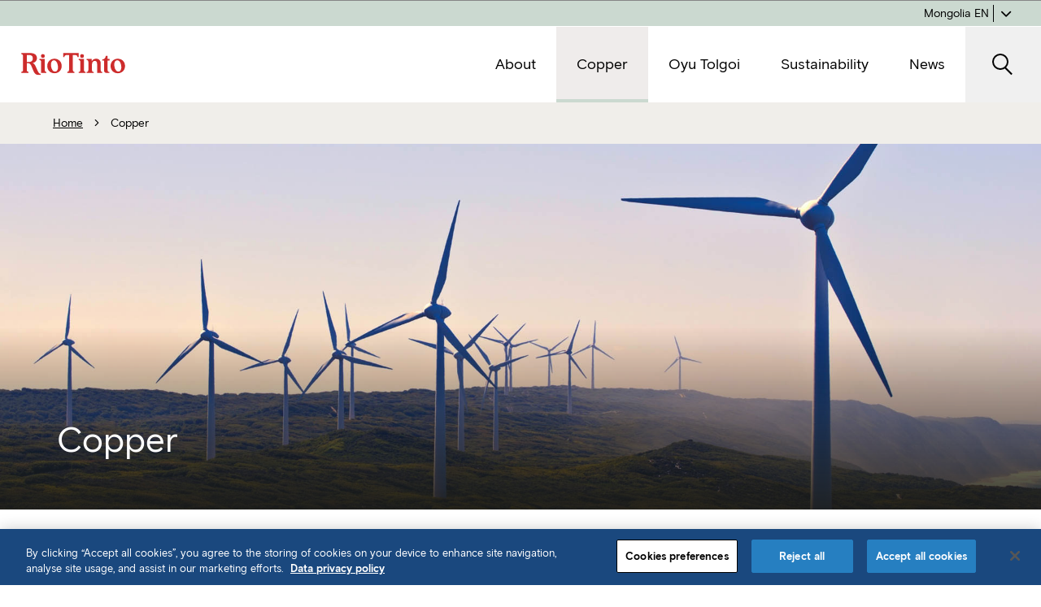

--- FILE ---
content_type: text/html; charset=utf-8
request_url: https://www.riotinto.com/en/mn/copper
body_size: 12816
content:



<!DOCTYPE html>
<!--[if lt IE 7]>      <html class="no-js lt-ie9 lt-ie8 lt-ie7"> <![endif]-->
<!--[if IE 7]>         <html class="no-js lt-ie9 lt-ie8"> <![endif]-->
<!--[if IE 8]>         <html class="no-js lt-ie9"> <![endif]-->
<!--[if gt IE 8]><!-->
<html class="no-js" lang="en">
<!--<![endif]-->
<head>
<link href="https://cdn-rio.dataweavers.io/-/media/base-themes/core-libraries/styles/optimized-min.css?rev=b007ca08636a4a74bf3f30c187d342e5&t=20230326T224149Z" rel="stylesheet" /><link href="https://cdn-rio.dataweavers.io/-/media/base-themes/main-theme/styles/optimized-min.css?rev=-1&t=20150515T071943:635672711833756301Z" rel="stylesheet" /><link href="https://cdn-rio.dataweavers.io/-/media/themes/riotinto/master-site/master-theme/styles/optimized-min.css?rev=a2d7fb9f278247f9bcf6d0a7f713ddc5&t=20260116T044602Z" rel="stylesheet" />

    
    


<script>
   window.dataLayer = window.dataLayer || []; 
</script>
<!-- Google Tag Manager -->
<script>(function(w,d,s,l,i){w[l]=w[l]||[];w[l].push({'gtm.start':
new Date().getTime(),event:'gtm.js'});var f=d.getElementsByTagName(s)[0],
j=d.createElement(s),dl=l!='dataLayer'?'&l='+l:'';j.setAttributeNode(d.createAttribute('data-ot-ignore'));j.async=true;j.src=
'https://www.googletagmanager.com/gtm.js?id='+i+dl;f.parentNode.insertBefore(j,f);
})(window,document,'script','dataLayer','GTM-5RX66VLV');</script>
<!-- End Google Tag Manager -->

    <title>Copper | Mongolia</title>




<!-- Facebook Pixel Code -->
<script>
!function(f,b,e,v,n,t,s)
{if(f.fbq)return;n=f.fbq=function(){n.callMethod?
n.callMethod.apply(n,arguments):n.queue.push(arguments)};
if(!f._fbq)f._fbq=n;n.push=n;n.loaded=!0;n.version='2.0';
n.queue=[];t=b.createElement(e);t.async=!0;
t.src=v;s=b.getElementsByTagName(e)[0];
s.parentNode.insertBefore(t,s)}(window,document,'script',
'https://connect.facebook.net/en_US/fbevents.js');
fbq('init', '209534021859583');
fbq('track', 'PageView');
</script>
<noscript>
<img height="1" width="1"
src="https://www.facebook.com/tr?id=209534021859583&ev=PageView
&noscript=1"/>
</noscript>
<!-- End Facebook Pixel Code -->

<link rel="canonical" href="https://www.riotinto.com/en/mn/copper" />
    <link href="/mn/-/media/project/riotinto/shared/favicon-32x32-new.png?rev=ca7eb2791f3040399e6332e59d664bbd" rel="shortcut icon" />



<meta property="og:title"  content="Copper" /><meta property="og:url"  content="https://www.riotinto.com/en/mn/copper" />







<meta property="twitter:title"  content="Copper" /><meta property="twitter:card"  content="summary_large_image" />

    <meta name="viewport" content="width=device-width, initial-scale=1"/>


<script>
    (function(h,o,t,j,a,r){
        h.hj=h.hj||function(){(h.hj.q=h.hj.q||[]).push(arguments)};
        h._hjSettings={hjid:5356125,hjsv:6};
        a=o.getElementsByTagName('head')[0];
        r=o.createElement('script');r.async=1;
        r.src=t+h._hjSettings.hjid+j+h._hjSettings.hjsv;
        a.appendChild(r);
    })(window,document,'https://static.hotjar.com/c/hotjar-','.js?sv=');
</script>
</head>
<body class="default-device design-section bodyclass">
    


<!-- Google Tag Manager (noscript) -->
<noscript><iframe src=https://www.googletagmanager.com/ns.html?id=GTM-5RX66VLV
height="0" width="0" style="display:none;visibility:hidden"></iframe></noscript>
<!-- End Google Tag Manager (noscript) -->

<script> (function(ss,ex){ window.ldfdr=window.ldfdr||function(){(ldfdr._q=ldfdr._q||[]).push([].slice.call(arguments));}; (function(d,s){ fs=d.getElementsByTagName(s)[0]; function ce(src){ var cs=d.createElement(s); cs.src=src; cs.async=1; fs.parentNode.insertBefore(cs,fs); }; ce('https://sc.lfeeder.com/lftracker_v1_'+ss+(ex?'_'+ex:'')+'.js'); })(document,'script'); })('YEgkB8l10lx7ep3Z'); </script>

<!-- Snitcher analytics code -->
<script>
    !function(s,n,i,t,c,h){s.SnitchObject=i;s[i]||(s[i]=function(){
    (s[i].q=s[i].q||[]).push(arguments)});s[i].l=+new Date;c=n.createElement(t);
    h=n.getElementsByTagName(t)[0];c.src='//snid.snitcher.com/8426714.js';
    h.parentNode.insertBefore(c,h)}(window,document,'snid','script');
        
    snid('verify', '8426714');
</script>
    
<!-- #wrapper -->
<div id="wrapper">
    <!-- #header -->
    <header>
        <div id="header" class="">
            


<div class="component rt-takeover-nav">
        <rt-takeover-nav>
            <div id="c1-takeover-nav" class="rt-takeover rt-takeover--nav uk-modal-full" uk-modal="esc-close: false; bg-close: false;">
                <div class="rt-takeover__wrapper uk-modal-dialog">
                    <div class="rt-nav rt-row">
                            <ul class="rt-nav__l1">
                                <!--Home Navigation Begin-->
                                <!--Home Navigation End-->



<li class="rt-nav__row ">
        <!-- TODO: aria-label static text localisation with dictionary term -->
        <button aria-label="Open menu about" data-target="Nav_L2_about" type="button">About <i class="icon-chevron-right" aria-hidden="true"></i></button>
        <ul id="Nav_L2_about" class="rt-nav__l2" hidden>
                    <!-- TODO: aria-label static text localisation with dictionary term -->
                    <li class="rt-nav__row rt-nav__row--highlight" aria-maxParentLevel="1">
                        <button class="rt-nav__back" aria-label="Go back to menu Home" data-level="2" data-level-back="1" data-target="Nav_L1_Home" type="button">
                            <i class="icon-chevron-left" aria-hidden="true"></i>
Main Menu
                        </button>
                    </li>

            <li><a   href="/en/mn/about"   >About</a></li>




<li class="rt-nav__row ">
        <!-- TODO: aria-label static text localisation with dictionary term -->
        <button aria-label="Open menu business" data-target="Nav_L3_business" type="button">Business <i class="icon-chevron-right" aria-hidden="true"></i></button>
        <ul id="Nav_L3_business" class="rt-nav__l3" hidden>
                    <!-- TODO: aria-label static text localisation with dictionary term -->
                    <li class="rt-nav__row rt-nav__row--highlight" aria-maxParentLevel="2">
                        <button class="rt-nav__back" aria-label="Go back to menu About" data-level="3" data-level-back="2" data-target="Nav_L2_about" type="button">
                            <i class="icon-chevron-left" aria-hidden="true"></i>
About
                        </button>
                    </li>

            <li><a   href="/en/mn/about/business"   >Business</a></li>




<li class="rt-nav__row ">
        <a   href="/en/mn/about/business/growth"   >Growth</a>
</li>

        </ul>
</li>




<li class="rt-nav__row ">
        <!-- TODO: aria-label static text localisation with dictionary term -->
        <button aria-label="Open menu innovation" data-target="Nav_L3_innovation" type="button">Innovation <i class="icon-chevron-right" aria-hidden="true"></i></button>
        <ul id="Nav_L3_innovation" class="rt-nav__l3" hidden>
                    <!-- TODO: aria-label static text localisation with dictionary term -->
                    <li class="rt-nav__row rt-nav__row--highlight" aria-maxParentLevel="2">
                        <button class="rt-nav__back" aria-label="Go back to menu About" data-level="3" data-level-back="2" data-target="Nav_L2_about" type="button">
                            <i class="icon-chevron-left" aria-hidden="true"></i>
About
                        </button>
                    </li>

            <li><a   href="/en/mn/about/innovation"   >Innovation</a></li>




<li class="rt-nav__row ">
        <a   href="/en/mn/about/innovation/automation"   >Automation</a>
</li>




<li class="rt-nav__row ">
        <a   href="/en/mn/about/innovation/partnering-to-innovate"   >Partnering to innovate</a>
</li>




<li class="rt-nav__row ">
        <a   href="/en/mn/about/innovation/smart-mining"   >Smart mining</a>
</li>

        </ul>
</li>

        </ul>
</li>




<li class="rt-nav__row is-nav-path">
        <a   href="/en/mn/copper"   >Copper</a>
</li>




<li class="rt-nav__row ">
        <!-- TODO: aria-label static text localisation with dictionary term -->
        <button aria-label="Open menu oyu-tolgoi" data-target="Nav_L2_oyu-tolgoi" type="button">Oyu Tolgoi <i class="icon-chevron-right" aria-hidden="true"></i></button>
        <ul id="Nav_L2_oyu-tolgoi" class="rt-nav__l2" hidden>
                    <!-- TODO: aria-label static text localisation with dictionary term -->
                    <li class="rt-nav__row rt-nav__row--highlight" aria-maxParentLevel="1">
                        <button class="rt-nav__back" aria-label="Go back to menu Home" data-level="2" data-level-back="1" data-target="Nav_L1_Home" type="button">
                            <i class="icon-chevron-left" aria-hidden="true"></i>
Main Menu
                        </button>
                    </li>

            <li><a   href="/en/mn/oyu-tolgoi"   >Oyu Tolgoi</a></li>




<li class="rt-nav__row ">
        <a   href="/en/mn/oyu-tolgoi/oyu-tolgoi-underground-project"   >Oyu Tolgoi underground project</a>
</li>

        </ul>
</li>




<li class="rt-nav__row ">
        <a   href="/en/mn/sustainability"   >Sustainability</a>
</li>




<li class="rt-nav__row ">
        <!-- TODO: aria-label static text localisation with dictionary term -->
        <button aria-label="Open menu news" data-target="Nav_L2_news" type="button">News <i class="icon-chevron-right" aria-hidden="true"></i></button>
        <ul id="Nav_L2_news" class="rt-nav__l2" hidden>
                    <!-- TODO: aria-label static text localisation with dictionary term -->
                    <li class="rt-nav__row rt-nav__row--highlight" aria-maxParentLevel="1">
                        <button class="rt-nav__back" aria-label="Go back to menu Home" data-level="2" data-level-back="1" data-target="Nav_L1_Home" type="button">
                            <i class="icon-chevron-left" aria-hidden="true"></i>
Main Menu
                        </button>
                    </li>

            <li><a   href="/en/mn/news"   >News</a></li>




<li class="rt-nav__row ">
        <a   href="/en/mn/news/releases"   >Releases</a>
</li>




<li class="rt-nav__row ">
        <a   href="/en/mn/news/stories"   >Stories</a>
</li>

        </ul>
</li>


                            </ul>

                    </div>
                    
                </div>
            </div>
        </rt-takeover-nav>
</div>
<!-- 
    TODO: make all "aria-label" dynamic 
-->
<nav class="component rt-component rt-header-nav vertical">
    <span aria-hidden="true" class="rt-mobile-flag"></span>
    <div class="rt-header-nav__wrapper">
        <div class="rt-header-nav__start">
            <a href="/en/mn" class="rt-site-header-logo">
                <img src="https://cdn-rio.dataweavers.io/mn/-/media/project/riotinto/shared/riologo.svg?rev=-1" alt='' />
            </a>
        </div>

        <div class="rt-header-nav__main">
            <!-- main nav -->
            <div class="rt-main-nav" id="rt-main-nav" aria-hidden="true">
                <!-- main nav inner -->
                <div class="rt-main-nav__inner">
                    <!-- level 1 menu -->
                    <ul class="rt-main-nav__menu _l1">


<li class="rt-main-nav__menuitem ">
        <button type="button" class="rt-main-nav__menulink _has-submenu _l1" aria-expanded="false" aria-controls="rt-main-nav__menu-55341D7501824A82A0DEAB3A962B5A57">
            <span>About</span>
        </button>


        <!-- mega menu dropdown -->
        <div class="rt-main-nav__dropdown _l1 contour__area" id="rt-main-nav__menu-55341D7501824A82A0DEAB3A962B5A57">
 <!-- back buton for mobile -->
            <button type="button" class="rt-main-nav__dropdown-back _l2">
                    <span>Back to main menu</span>
            </button>
                <div class="rt-main-nav__dropdown__wrapper">
            <div class="rt-main-nav__dropdown__inner">
                    <!-- mega menu 1st column -->
                    <div class="rt-main-nav__dropdown__start">
                        <!-- 1st level menu intro -->
                        <div class="rt-main-nav__menu__intro">
                            <a href="/en/mn/about" class="rt-main-nav__menu__intro-title">About</a>

                            <div class="rt-main-nav__menu__intro-copy">
                                <p>Finding better ways to find the materials the world needs</p>
                            </div>

                                <a href="/en/mn/about" class="button button--rt-secondary rt-main-nav__menu__intro-cta">Visit About</a>

                        </div>
                    </div>
                    <!-- mega menu 2nd column -->
                    <div class="rt-main-nav__dropdown__main">
                    <a href="/en/mn/about" class="rt-main-nav__menutitle _l2">About</a>
                        <div class="rt-main-nav__menu__content">
                        <ul class="rt-main-nav__menu _l2">


<li class="rt-main-nav__menuitem ">
        <button type="button" class="rt-main-nav__menulink _has-submenu _l2" aria-expanded="false" aria-controls="rt-main-nav__menu-1655A5AE2F0B4FE9A33B539301BCC4A7">
            <span>Business</span>
        </button>


        <!-- mega menu dropdown -->
        <div class="rt-main-nav__dropdown _l2 " id="rt-main-nav__menu-1655A5AE2F0B4FE9A33B539301BCC4A7">
 <!-- back buton for mobile -->
            <button type="button" class="rt-main-nav__dropdown-back _l3">
                    <span>Back to About</span>
            </button>
            <div class="rt-main-nav__dropdown__inner">
                    <a href="/en/mn/about/business" class="rt-main-nav__menutitle _l3">Business</a>
                        <ul class="rt-main-nav__menu _l3">


<li class="rt-main-nav__menuitem ">
        <a href="/en/mn/about/business/growth" class="rt-main-nav__menulink  _l3">
            <span>Growth</span>
        </a>


</li>

                        </ul>
            </div>
        </div>
</li>



<li class="rt-main-nav__menuitem ">
        <button type="button" class="rt-main-nav__menulink _has-submenu _l2" aria-expanded="false" aria-controls="rt-main-nav__menu-7D49DA1C304343F7AD7ED5FF38706A47">
            <span>Innovation</span>
        </button>


        <!-- mega menu dropdown -->
        <div class="rt-main-nav__dropdown _l2 " id="rt-main-nav__menu-7D49DA1C304343F7AD7ED5FF38706A47">
 <!-- back buton for mobile -->
            <button type="button" class="rt-main-nav__dropdown-back _l3">
                    <span>Back to About</span>
            </button>
            <div class="rt-main-nav__dropdown__inner">
                    <a href="/en/mn/about/innovation" class="rt-main-nav__menutitle _l3">Innovation</a>
                        <ul class="rt-main-nav__menu _l3">


<li class="rt-main-nav__menuitem ">
        <a href="/en/mn/about/innovation/automation" class="rt-main-nav__menulink  _l3">
            <span>Automation</span>
        </a>


</li>



<li class="rt-main-nav__menuitem ">
        <a href="/en/mn/about/innovation/partnering-to-innovate" class="rt-main-nav__menulink  _l3">
            <span>Partnering to innovate</span>
        </a>


</li>



<li class="rt-main-nav__menuitem ">
        <a href="/en/mn/about/innovation/smart-mining" class="rt-main-nav__menulink  _l3">
            <span>Smart mining</span>
        </a>


</li>

                        </ul>
            </div>
        </div>
</li>

                        </ul>
                        </div>
                    </div>
                    <!-- mega menu 3rd column -->
                    <div class="rt-main-nav__dropdown__end">
                        <div class="rt-main-nav__menu__widgets">
                            





                        </div>
                    </div>
                    <button type="button" class="rt-main-nav__dropdown-close" aria-label="Close">
                        <i class="icon-close"></i>
                    </button>
            </div>
                <div>
        </div>
</li>



<li class="rt-main-nav__menuitem active">
        <a href="/en/mn/copper" class="rt-main-nav__menulink _current _l1">
            <span>Copper</span>
        </a>


</li>



<li class="rt-main-nav__menuitem ">
        <button type="button" class="rt-main-nav__menulink _has-submenu _l1" aria-expanded="false" aria-controls="rt-main-nav__menu-052DDD2E131845CE8BD3D0158A6EBF65">
            <span>Oyu Tolgoi</span>
        </button>


        <!-- mega menu dropdown -->
        <div class="rt-main-nav__dropdown _l1 contour__area" id="rt-main-nav__menu-052DDD2E131845CE8BD3D0158A6EBF65">
 <!-- back buton for mobile -->
            <button type="button" class="rt-main-nav__dropdown-back _l2">
                    <span>Back to main menu</span>
            </button>
                <div class="rt-main-nav__dropdown__wrapper">
            <div class="rt-main-nav__dropdown__inner">
                    <!-- mega menu 1st column -->
                    <div class="rt-main-nav__dropdown__start">
                        <!-- 1st level menu intro -->
                        <div class="rt-main-nav__menu__intro">
                            <a href="/en/mn/oyu-tolgoi" class="rt-main-nav__menu__intro-title">Oyu Tolgoi</a>

                            <div class="rt-main-nav__menu__intro-copy">
                                <p>Oyu Tolgoi is one of the largest known copper and gold deposits in the world. It is also one of the most modern, safe and sustainable operations in the world</p>
                            </div>

                                <a href="/en/mn/oyu-tolgoi" class="button button--rt-secondary rt-main-nav__menu__intro-cta">Visit Oyu Tolgoi</a>

                        </div>
                    </div>
                    <!-- mega menu 2nd column -->
                    <div class="rt-main-nav__dropdown__main">
                    <a href="/en/mn/oyu-tolgoi" class="rt-main-nav__menutitle _l2">Oyu Tolgoi</a>
                        <div class="rt-main-nav__menu__content">
                        <ul class="rt-main-nav__menu _l2">


<li class="rt-main-nav__menuitem ">
        <a href="/en/mn/oyu-tolgoi/oyu-tolgoi-underground-project" class="rt-main-nav__menulink  _l2">
            <span>Oyu Tolgoi underground project</span>
        </a>


</li>

                        </ul>
                        </div>
                    </div>
                    <!-- mega menu 3rd column -->
                    <div class="rt-main-nav__dropdown__end">
                        <div class="rt-main-nav__menu__widgets">
                            





                        </div>
                    </div>
                    <button type="button" class="rt-main-nav__dropdown-close" aria-label="Close">
                        <i class="icon-close"></i>
                    </button>
            </div>
                <div>
        </div>
</li>



<li class="rt-main-nav__menuitem ">
        <a href="/en/mn/sustainability" class="rt-main-nav__menulink  _l1">
            <span>Sustainability</span>
        </a>


</li>



<li class="rt-main-nav__menuitem ">
        <button type="button" class="rt-main-nav__menulink _has-submenu _l1" aria-expanded="false" aria-controls="rt-main-nav__menu-A71601C58C5A40DF8C34E1A3DEFA4FD8">
            <span>News</span>
        </button>


        <!-- mega menu dropdown -->
        <div class="rt-main-nav__dropdown _l1 contour__area" id="rt-main-nav__menu-A71601C58C5A40DF8C34E1A3DEFA4FD8">
 <!-- back buton for mobile -->
            <button type="button" class="rt-main-nav__dropdown-back _l2">
                    <span>Back to main menu</span>
            </button>
                <div class="rt-main-nav__dropdown__wrapper">
            <div class="rt-main-nav__dropdown__inner">
                    <!-- mega menu 1st column -->
                    <div class="rt-main-nav__dropdown__start">
                        <!-- 1st level menu intro -->
                        <div class="rt-main-nav__menu__intro">
                            <a href="/en/mn/news" class="rt-main-nav__menu__intro-title">News</a>

                            <div class="rt-main-nav__menu__intro-copy">
                                <p>Get the latest news, stories and updates.</p>
                            </div>

                                <a href="/en/mn/news" class="button button--rt-secondary rt-main-nav__menu__intro-cta">Visit News</a>

                        </div>
                    </div>
                    <!-- mega menu 2nd column -->
                    <div class="rt-main-nav__dropdown__main">
                    <a href="/en/mn/news" class="rt-main-nav__menutitle _l2">News</a>
                        <div class="rt-main-nav__menu__content">
                        <ul class="rt-main-nav__menu _l2">


<li class="rt-main-nav__menuitem ">
        <a href="/en/mn/news/releases" class="rt-main-nav__menulink  _l2">
            <span>Releases</span>
        </a>


</li>



<li class="rt-main-nav__menuitem ">
        <a href="/en/mn/news/stories" class="rt-main-nav__menulink  _l2">
            <span>Stories</span>
        </a>


</li>

                        </ul>
                        </div>
                    </div>
                    <!-- mega menu 3rd column -->
                    <div class="rt-main-nav__dropdown__end">
                        <div class="rt-main-nav__menu__widgets">
                            





                        </div>
                    </div>
                    <button type="button" class="rt-main-nav__dropdown-close" aria-label="Close">
                        <i class="icon-close"></i>
                    </button>
            </div>
                <div>
        </div>
</li>

                    </ul>
                </div>
                <!-- //main nav inner -->

                <!-- search toggle (visible only on desktop) -->
                <button type="button" class="rt-header-search-toggle rt-header-search-toggle__desktop" aria-expanded="false" aria-controls="rt-header-search" aria-label="open search">
                    <span class="cssicon-search" aria-hidden="true"><span></span></span>
                </button>

                <!-- utils nav -->
                <div class="rt-util-nav">
                    <div class="rt-util-nav__start">
                    </div>
                    <div class="rt-util-nav__end">
                        <!-- Utility Nav -->                        
                        <!-- //Utility Nav -->

                        <!-- Language Switch -->
                        <!-- TODO: WAITING DESIGN -->
                        <button type="button" class="rt-header-language-switcher-toggle" aria-expanded="false" aria-controls="rt-header-language-switcher">
                            <span class="rt-header-language-switcher-site-name">Mongolia&nbsp;EN</span> <i class="icon-chevron-down"></i>
                        </button>

                        <div class="rt-header-language-switcher" id="rt-header-language-switcher">
                            

<div class="component advanced-site-selector">
    <div class="component-content">

                <div class="rt-header-language-switcher-sites-wraper">
                    <h3 class="rt-header-language-switcher-title">Select your location</h3>
<div class="rt-language-switcher-site ">
<div class="rt-language-switcher-site-name">
    <span>Global</span> 
</div>
<div class="rt-language-switcher-locale ">
  
    <a href="https://www.riotinto.com/en"><span>English</span></a>
  
</div>

    <div class="rt-language-switcher-locale">     
       <!-- <a></a> -->
    </div>


</div><div class="rt-language-switcher-site ">
<div class="rt-language-switcher-site-name">
    <span>Canada</span> 
</div>
<div class="rt-language-switcher-locale ">
  
    <a href="https://www.riotinto.com/en/can/"><span>English</span></a>
  
</div>


    <div class="rt-language-switcher-locale ">
          <a href="https://www.riotinto.com/fr-CA/can/"><span>French </span></a>
    </div>

</div><div class="rt-language-switcher-site ">
<div class="rt-language-switcher-site-name">
    <span>Japan</span> 
</div>
<div class="rt-language-switcher-locale ">
  
</div>


    <div class="rt-language-switcher-locale ">
          <a href="https://www.riotinto.com/ja-JP/jp/"><span>Japanese </span></a>
    </div>

</div><div class="rt-language-switcher-site ">
<div class="rt-language-switcher-site-name">
    <span>Korea</span> 
</div>
<div class="rt-language-switcher-locale ">
  
</div>


    <div class="rt-language-switcher-locale ">
          <a href="https://www.riotinto.com/ko-KR/kr/"><span>Korean </span></a>
    </div>

</div><div class="rt-language-switcher-site _selected">
<div class="rt-language-switcher-site-name">
    <span>Mongolia</span> 
</div>
<div class="rt-language-switcher-locale _selected">
  
    <a href="https://www.riotinto.com/en/mn/"><span>English</span></a>
  
</div>


    <div class="rt-language-switcher-locale ">
          <a href="https://www.riotinto.com/mn-MN/mn/"><span>Mongolian </span></a>
    </div>

</div><div class="rt-language-switcher-site ">
<div class="rt-language-switcher-site-name">
    <span>China</span> 
</div>
<div class="rt-language-switcher-locale ">
  
</div>


    <div class="rt-language-switcher-locale ">
          <a href="https://riotinto.cn"><span>Chinese </span></a>
    </div>

</div><div class="rt-language-switcher-site ">
<div class="rt-language-switcher-site-name">
    <span>Guinea</span> 
</div>
<div class="rt-language-switcher-locale ">
  
    <a href="https://riotintoguinee.com/en/"><span>English</span></a>
  
</div>


    <div class="rt-language-switcher-locale ">
          <a href="https://riotintoguinee.com"><span>French </span></a>
    </div>

</div><div class="rt-language-switcher-site ">
<div class="rt-language-switcher-site-name">
    <span>Japan</span> 
</div>
<div class="rt-language-switcher-locale ">
  
</div>


    <div class="rt-language-switcher-locale ">
          <a href="/ja-jp/jp"><span>Japanese </span></a>
    </div>

</div>                </div>
    </div>
</div>                            
                        </div>
                        <!-- //TODO: WAITING DESIGN -->
                        <!-- //Language Switch -->
                    </div>
                </div>
            </div>
            <!-- //main nav -->

            <!-- search toggle (visible only on moble) -->
            <button type="button" class="rt-header-search-toggle" aria-expanded="false" aria-controls="rt-header-search" aria-label="search">
                <span class="cssicon-search" aria-hidden="true"><span></span></span>
            </button>

            <!-- main nav's mobile toggle button -->
            <button type="button" class="rt-main-nav__mobile-toggle" aria-expanded="false" aria-controls="rt-main-nav" 
                    aria-label="open navigation menu">
                <span aria-hidden="true"></span>
            </button>
        </div>
    </div>

    <!-- Search Form  -->
    <!-- TODO: IMPLEMENT BE -->
    <div class="rt-header-search rt-search-box" id="rt-header-search" aria-hidden="true" data-properties='{"endpoint":"/en/mn/sxa/search/results/","suggestionEndpoint":"/en/mn/sxa/search/suggestions/","suggestionsMode":"ShowSearchResults","resultPage":"/en/mn/search","targetSignature":"mongolia-search","v":"{1AE4311F-74F0-4A56-AE14-A81B1772E4B5}","s":"{B18A15B8-E999-48FF-A0A4-F10BF46BCDC9}","p":5,"l":"","languageSource":"SearchResultsLanguage","searchResultsSignature":"mongolia-search","itemid":"{65FBD7BF-9EC8-4AC1-A1B9-A9B7A988B202}","minSuggestionsTriggerCharacterCount":2}'>
        <div class="rt-header-search__inner">
            <!-- TODO: replace with SXA and add autocomplete feature -->
            <div class="rt-header-search-form">
                <div class="rt-header-search-form__wrapper">
                    <div class="rt-search-field">
                        <label class="rt-search-field__label" for="rt-header-search-form__input">
                            Search Rio Tinto
                        </label>
                        <input class="rt-search-field__input rt-search-box-input" id="rt-header-search-form__input" placeholder="Search Rio Tinto" type="text" />

                        <span class="rt-search-field__icon" role="presentation">
                            <span class="cssicon-search" aria-hidden="true"><span></span></span>
                        </span>
                        <button type="button" class="rt-search-field__clear" aria-label="clear"><span></span></button>
                    </div>
                    
                    <button type="button" class="rt-header-search-form__submit rt-search-box-button-with-redirect">Search</button>
                </div>
            </div>
        </div>
    </div>
    <!-- //TODO: IMPLEMENT BE -->
    <!-- //Search Form -->
</nav>

        </div>
    </header>
    <!-- /#header -->
    <!-- #content -->
    <main>
        <div id="content" class="">
            

<div class="component rt-component rt-breadcrumb">
    <div class="component-content">
        <nav>
            <ol class="rt-breadcrumb__full">
                    <li class="breadcrumb-item home">

<a href="/en/mn" title="Home">
   <span>Home</span>
</a>                    </li>
                    <li class="breadcrumb-item last">
<span>
   <span>Copper</span>
</span>                    </li>
            </ol>
        </nav>
    </div>
</div>

<div class="component content rt-hero rt-page-content">
    <div class="component-content">
<div class="rt-hero__wrapper"><div class="rt-hero__media responsive-image-cover"><img src="https://cdn-rio.dataweavers.io/mn/-/media/content/images/news/stories/2017-2019/five-things-the-world-will-need-for-a-low-carbon-future/rt-windfarm.jpg?rev=078572aa5fbf4599aed2d5909a554d6c&w=1440&hash=670DA57074BA6D14F1CC8E3298AD161C" alt="Low-carbon windfarm" sizes="(max-width: 768px) 1050px, (max-width: 1050px) 1440px, (max-width: 1440px) 1920px, 1920px" srcset="https://cdn-rio.dataweavers.io/mn/-/media/content/images/news/stories/2017-2019/five-things-the-world-will-need-for-a-low-carbon-future/rt-windfarm.jpg?rev=078572aa5fbf4599aed2d5909a554d6c&amp;w=1050&amp;hash=8D6FB97AD1EDE0B17FD86F2607BE0910 1050w,https://cdn-rio.dataweavers.io/mn/-/media/content/images/news/stories/2017-2019/five-things-the-world-will-need-for-a-low-carbon-future/rt-windfarm.jpg?rev=078572aa5fbf4599aed2d5909a554d6c&amp;w=1440&amp;hash=670DA57074BA6D14F1CC8E3298AD161C 1440w,https://cdn-rio.dataweavers.io/mn/-/media/content/images/news/stories/2017-2019/five-things-the-world-will-need-for-a-low-carbon-future/rt-windfarm.jpg?rev=078572aa5fbf4599aed2d5909a554d6c&amp;w=1920&amp;hash=56B5CBABD8826DB39C3D91B7219E212B 1920w" /></div><div class="rt-hero__overlay uk-overlay uk-position-bottom"><div class="rt-container"><div class="rt-hero__overlay-layout"><h1 class="rt-hero__title field-title">Copper</h1></div></div></div></div>    </div>
</div>



    <div class="component rich-text component rich-text rt-rich-text--normal-width">
        <div class="component-content">
<div class="field-text"><p><span class="rt-emphasize-text">From the days of antiquity, copper has been used for its many benefits: tough but malleable, corrosion-resistant and recyclable, and an excellent conductor of heat and transmitter of electricity.&nbsp;</span></p>
<h3>Copper plays a critical role in the clean energy transition</h3>
<p>Copper is essential to creating a sustainable, low-carbon world. Just one 1MW wind turbine, for example, uses 3 tonnes of copper. And electric vehicles use 4 times <a rel="noopener noreferrer" href="https://copperalliance.org/wp-content/uploads/2017/06/2017.06-E-Mobility-Factsheet-1.pdf" target="_blank">more copper than traditional vehicles</a>. As a result, global demand for copper is set to grow, with volumes expected to almost double by 2050, driven by electrification and increasing requirements for renewable energy. With mines in the United States at&nbsp;<a href="https://www.riotinto.com/operations/us/kennecott">Kennecott</a>&nbsp;and <a href="https://www.riotinto.com/operations/asia/oyu-tolgoi">Oyu Tolgoi</a>&nbsp;in Mongolia, along with the <a rel="noopener noreferrer" href="https://resolutioncopper.com/" target="_blank">Resolution Copper project</a> in the US, the <a href="https://www.riotinto.com/operations/anz/western-australia/winu">Winu projec</a>t in Australia, and <a href="https://www.riotinto.com/news/stories/nuton-a-better-way-to-produce-copper">Nuton</a>, we&rsquo;re well-positioned to supply the copper needed for the world's energy transition.</p></div>        </div>
    </div>



<div class="component component rt-component rt-5050 scheme-dark-blue">
    <div class="component-content" >
        
<div class="rt-5050__cols">
      <div class="rt-5050__col rt-5050__col-left">
        <div class="rt-5050-image">
          <div class="splide">
            <div class="splide__track">
              <ul class="splide__list">
                
                  <li class="splide__slide">
                    <img src="https://cdn-rio.dataweavers.io/mn/-/media/content/images/products/copper/rt-copper-operation.jpg?rev=ed32a4e651384a05be637178187a15aa" alt="wave" />
                  </li>
                
              </ul>
            </div>
          </div>
        </div>
      </div>
      <div class="rt-5050__col rt-5050__col-right">
        <div class="rt-5050-content">
          <div class="rt-section-heading">
            <h2 class="rt-section-heading-title">Copper powers our everyday lives</h2>
            <p class="rt-emphasis-text rt-section-heading-subtitle"></p>
          </div>
          
          <div class="rt-section-copy">
            <div class="rt-rte">
              <p>Copper has many important jobs. It&rsquo;s found in everything from pots and pans, to the water pipes in our homes, and the radiators in our cars. And it plays an essential role in computers, smartphones, electronics, appliances, and construction.&nbsp;</p>
<p>Used as a tiny antenna in many hearing aids, Copper helps people hear for the first time. And bonus: it has antimicrobial properties, meaning it helps keep bacteria away.&nbsp;</p>
<p>Copper is the best non-precious conductor of heat and electricity on the planet. So it&rsquo;s found in everything from the electrical wiring in your house to renewable power sources like wind turbines. And because it can <a rel="noopener noreferrer" href="https://copperalliance.org/policy-focus/climate-environment/energy-efficiency/" target="_blank">help things work more efficiently</a>, it&rsquo;s going to play an important part in a more sustainable future.</p>
            </div>
          </div>
          
          <div class="rt-section-ctas">
            
            
            
            
            
            
            
          </div>
        </div>
      </div>
    </div>  
    </div>
</div>


    <div class="component rich-text component rich-text rt-rich-text--normal-width">
        <div class="component-content">
<div class="field-text"><h2>Rio Tinto Copper</h2>
<p>Our very first mine was a copper mine on the banks of the Rio Tinto River, in Andalusia, Spain &ndash; bought in 1873 by a British-European investor group led by Scottish entrepreneur Hugh Matheson. </p>
<p>
Today, our copper operations around the world are at various stages in the mining lifecycle, from exploration to rehabilitation. At each of our copper operations, we use leading-edge technologies that drive safe, efficient and productive methods of extracting, processing and refining copper, supplying customers in China, Japan and the United States.</p>
<p><a href="https://www.riotinto.com/operations/asia/oyu-tolgoi">Oyu Tolgoi</a>, in the South Gobi region of Mongolia, is one of the largest known copper and gold deposits in the world. When the underground mine is complete, it will be the fourth-largest copper mine in the world.</p>
<p>Our <a href="https://www.riotinto.com/operations/us/kennecott">Kennecott</a> mine is a world-class, integrated copper mining operation located just outside Salt Lake City, Utah, in the United States. Our Kennecott mine produces gold, silver, molybdenum and tellurium as byproducts of our copper mining. We&rsquo;re also progressing feasibility studies to extend open pit mining beyond 2032. If approved, the planned mine expansion &ndash; referred to as Apex &ndash; could produce around 1.5 million additional tonnes of copper and extend the mine life to approximately 2040.</p>
<p>In September 2022, <a href="https://www.riotinto.com/news/releases/2022/rio-tinto-to-start-underground-mining-at-kennecott-copper-operations">we approved a $55 million investment</a>&nbsp;in development capital to start underground mining and expand production at Kennecott. Underground mining will initially focus on an area known as the Lower Commercial Skarn (LCS), which will deliver a total of around 30,000 tonnes of additional high quality mined copper alongside open cut operations<sup>1</sup>. The first ore was produced in early 2024, with full production in the second half of 2025. It will be processed through the existing facilities at Kennecott, one of only 2 operating copper smelters in the United States.&nbsp;&nbsp;<br />
<br />
In 2023, we also approved $498 million for the North Rim Skarn, which is expected to start production in Q1 2026, with a 2-year ramp up. This area of the underground is expected to deliver around 250,000 tonnes of mined copper over ten years.<sup>2</sup></p>
<p>In 2019, after 75 years of operation, <a href="https://www.riotinto.com/news/releases/2019/kennecott-moves-to-renewable-electricity">Kennecott retired its coal-fired power plant</a> in Magna, Utah. The operation is now powered by renewable energy purchased from Rocky Mountain Power &ndash; primarily from wind and solar resources.</p>
<p>Switching from coal-fired power to renewable energy removes more than one million tons of carbon dioxide every year from Kennecott&rsquo;s Wasatch Front operations, reducing its annual carbon footprint by as much as 65%. The renewable energy certificate program is <a title="Opens in new window" href="http://www.green-e.org/" target="_blank" rel="noopener noreferrer">Green-e</a> energy certified and meets the environmental and consumer-protection standards set by the Center for Resource Solutions.</p>
<p>At Kennecott, we&rsquo;ve taken significant steps to reduce our carbon footprint, including recent initiatives such as the closure of a coal-fired power plant in 2019, construction of a 5-megawatt solar farm, deployment of battery electric vehicles underground, and the transition to renewable diesel in 2024.</p>
<p>In 2020, Kennecott and Oyu Tolgoi <a href="https://www.riotinto.com/news/stories/what-makes-our-copper-blush">became the first producers</a> to be awarded the Copper Mark, the copper industry&rsquo;s new independent responsible production program. To achieve the Copper Mark &ndash; developed according to the United Nations Sustainable Development Goals &ndash; Kennecott&rsquo;s and Oyu Tolgoi&rsquo;s copper was assessed against 32 criteria covering Environment, Community, Business and Human Rights, Labour and Working Conditions and Governance.</p>
<p>At the <a href="/sitecore/service/notfound.aspx?item=web%3a%7bBDBAB406-DAFB-4322-AE37-F8E2B5BCD267%7d%40en">Resolution Copper Project</a> in the US, we continue ongoing stakeholder engagement in our effort to seek consent to progress the project consistent with the International Council on Mining and Metals (ICMM) Statement on Indigenous Peoples and Mining.</p>
<p>And in 2024, we signed a Term Sheet with Sumitomo Metal Mining for a joint venture to deliver the <a href="/sitecore/service/notfound.aspx?item=web%3a%7bBDBAB406-DAFB-4322-AE37-F8E2B5BCD267%7d%40en">Winu</a>, copper-gold project in Western Australia.</p></div>        </div>
    </div>



<div class="component rt-component contour__area" >
    <div class="component-content">
<div class="ch-statistics">
    <div class="rt-container">
    <h2 class="ch-statistics__title"></h2>
    
       <div class="ch-statistics__card-list">
		
        
            <!-- editing frame include -->

            <div class="ch-statistics__card"><div class="ch-statistics__card-title-wrapper ">
                    <span  class="ch-statistics__card-prefix"></span>
                    
                    <h1 class="ch-statistics__card-title">2 </h1>
                    
                    
                    <span class="ch-statistics__card-suffix"></span>
                    
                </div>
                <h3 class="ch-statistics__card-description ">Operations awarded the Copper Mark, verifying copper from Kennecott and Oyu Tolgoi is responsibly produced</h3>
                    
                

            </div>
		
        
            <!-- editing frame include -->

            <div class="ch-statistics__card"><div class="ch-statistics__card-title-wrapper ">
                    <span  class="ch-statistics__card-prefix"></span>
                    
                    <h1 class="ch-statistics__card-title">3 </h1>
                    
                    
                    <span class="ch-statistics__card-suffix"></span>
                    
                </div>
                <h3 class="ch-statistics__card-description ">Copper growth projects in the US, Mongolia & Australia</h3>
                    
                

            </div>
		
      </div><div class="ch-statistics__footer">
             
                <p class="ch-statistics__footer-text">2024 figures<p>
            
        
      </div>
      
	
    </div>
</div>
    </div>
</div>


<div class="component component rt-component rt-5050">
    <div class="component-content" >
        
<div class="rt-5050__cols rt-5050__cols__reverse">
  <div class="rt-5050__col rt-5050__col-left">
    <div class="rt-5050-image">
      <div class="splide">
        <div class="splide__track">
          <ul class="splide__list">
            
              <li class="splide__slide">
                <img src="https://cdn-rio.dataweavers.io/mn/-/media/content/images/products/copper/rt-copper-end-product.jpg?rev=fe45130a88504e6e94af714e0a8000d5" alt="wave" />
              </li>
            
          </ul>
        </div>
      </div>
    </div>
  </div>
  <div class="rt-5050__col rt-5050__col-right">
    <div class="rt-5050-content">
      <div class="rt-section-heading">
        <h2 class="rt-section-heading-title">Introducing Nuton</h2>
        <p class="rt-emphasis-text rt-section-heading-subtitle"></p>
      </div>
      
      <div class="rt-section-copy">
        <div class="rt-rte">
          <p>
The world needs better, cleaner, and more responsible ways to produce copper. Our new venture Nuton is a suite of technologies built on nature-based alchemy. These bio-heap leaching technologies offer the potential to unlock new sources of the much-needed metal while also producing it in a more sustainable way.
</p>
        </div>
      </div>
      <div class="rt-section-ctas">
            
            
            <a class="button button--rt-primary " href="https://www.riotinto.com/news/stories/nuton-a-better-way-to-produce-copper">More about Nuton</a>
            
            
            
            <a href="https://nuton.tech/" rel="noopener noreferrer" class="button button--rt-secondary " target="_blank">Visit Nuton website</a>
      </div>
    </div>
  </div>
</div>
    </div>
</div>


<div class="component container rt-no-margin--bottom rt-no-margin--top rt-content-block scheme-light-blue">
    <div class="component-content" >



    <div class="component rich-text component rich-text rt-rich-text--normal-width">
        <div class="component-content">
<div class="field-text"><h2>5 facts about copper</h2>
<h3>1. Copper increases energy efficiency</h3>
<p>Copper is the best non-precious-metal conductor of heat and electricity on the planet, so items that contain copper tend to operate more efficiently. According to the International Copper Association (ICA), using more copper in motors and appliances can reduce carbon dioxide emissions by 1.25 gigatonnes &ndash; equivalent to taking half a billion cars off the road.</p>
<h3>2. Copper helps renewable energy systems work better</h3>
<p>Renewable energy systems &ndash; like solar, wind and hydropower &ndash; rely on copper to generate and transmit energy with maximum efficiency.</p>
<h3>3. Copper is critical to greener vehicle technology</h3>
<p>Copper is the primary conductor in the world&rsquo;s electrical infrastructure, contributing to the electrification of transportation. For example, electric vehicles have a copper intensity 3-4 times higher than traditional vehicles.</p>
<h3>4. Copper is infinitely recyclable</h3>
<p>Copper is 100% recyclable, and it can be recycled without losing any of its properties, including its high conductivity. The majority of the around 550 million tonnes of copper produced since 1900 is still in use today, according to the ICA. At our Kennecott operations in the US, we offer our smelting services to other concentrate producers and are able to use our facilities to purify copper from recycled scrap, such as old copper wiring. In fact, we have been smelting recycled scrap since 2005 and have processed up to 2.8 million pounds of copper from scrap per year, enough to provide the electrical wiring in 6,400 new homes.</p>
<h3>5. It can keep people safe from infection</h3>
<p>Copper is naturally antimicrobial, and using copper surfaces in hospitals reduces the spread of infection in hospitals. According to the ICA, copper kills nearly all bacteria, keeping surfaces clean for longer.</p></div>        </div>
    </div>
    </div>
</div>


<div class="component component rt-component rt-standard-promo contour__area">
    <div class="component-content" >
        




<div class="rt-standard-promo__content">
  <div class="rt-standard-promo-cards rt-standard-promo-cards__2cols">
    
      <div class="rt-standard-promo-card">
        <div class="rt-standard-promo-card__inner">
          <div class="rt-standard-promo-card__image">
            <img src="https://cdn-rio.dataweavers.io/mn/-/media/content/images/operations/oyu-tolgoi/rt-ot-concentrator.jpg?rev=e32c717ee36c477fa76687dc252d204a&w=720&hash=E7D092DBBA9F8FF20FF606169A0C404A" alt="Concentrator, Oyu Tolgoi" sizes="(max-width: 768px) 720px, (max-width: 1050px) 720px, (max-width: 1440px) 720px, 720px" srcset="https://cdn-rio.dataweavers.io/mn/-/media/content/images/operations/oyu-tolgoi/rt-ot-concentrator.jpg?rev=e32c717ee36c477fa76687dc252d204a&amp;w=720&amp;hash=E7D092DBBA9F8FF20FF606169A0C404A 720w" />
          </div>
          <div class="rt-standard-promo-card__content">
            <h3 class="rt-standard-promo-card-title">Oyu Tolgoi </h3>
            <div class="rt-standard-promo-card-description">
              <div class="rt-rte">
                Oyu Tolgoi is one of the largest known copper and gold deposits in the world. It is also one of the most modern, safe and sustainable operations in the world
                
              </div>
            </div>
            <a href="/en/mn/oyu-tolgoi" title="Oyu Tolgoi" class="rt-standard-promo-card-more"><i class="icon-arrow-right"></i></a>
          </div>
        </div>
      </div>
    
      <div class="rt-standard-promo-card">
        <div class="rt-standard-promo-card__inner">
          <div class="rt-standard-promo-card__image">
            <img src="https://cdn-rio.dataweavers.io/mn/-/media/content/images/about/innovation/rt-innovation-banner.jpg?rev=40e4d20c4d3646869911d1c0209000f1&w=720&hash=E5CABAA83DA4E45A71DAE1BEE410D535" alt="Innovation banner" sizes="(max-width: 768px) 720px, (max-width: 1050px) 720px, (max-width: 1440px) 720px, 720px" srcset="https://cdn-rio.dataweavers.io/mn/-/media/content/images/about/innovation/rt-innovation-banner.jpg?rev=40e4d20c4d3646869911d1c0209000f1&amp;w=720&amp;hash=E5CABAA83DA4E45A71DAE1BEE410D535 720w" />
          </div>
          <div class="rt-standard-promo-card__content">
            <h3 class="rt-standard-promo-card-title">Innovation </h3>
            <div class="rt-standard-promo-card-description">
              <div class="rt-rte">
                Our pioneering spirit keeps us moving forward
                
              </div>
            </div>
            <a href="/en/mn/about/innovation" title="Innovation" class="rt-standard-promo-card-more"><i class="icon-arrow-right"></i></a>
          </div>
        </div>
      </div>
    
  </div>
  
  <div class="rt-standard-promo-cards rt-standard-promo-cards__3cols-small">
    
  </div>
</div>    </div>
</div>


<div class="component container rt-no-margin--bottom rt-no-margin--top rt-container--grey rt-content-block rt-content-block--full-grid uk-height-match">
    <div class="component-content" >



    <div class="component rich-text component rich-text rt-rich-text--normal-width rt-no-margin--bottom">
        <div class="component-content">
<div class="field-text"><h2>Contact Copper</h2></div>        </div>
    </div>


<div class="component mlp-content-card rt-content-card--contact__wrapper rt-content-card--uk-height-match rt-no-margin--top">
    <div class="component-content" >

                    <div  >
<div class="rt-content-card rt-content-card--contact"><div class="rt-content-card__header"><h3 class="rt-content-card__title field-title">Copper Cathodes</h3></div><div class="rt-content-card__content field-content"><p>E: <a href="mailto:coppercathodes.trading@riotinto.com">coppercathodes.trading@riotinto.com</a></p></div></div>                    </div>
                    <div  >
<div class="rt-content-card rt-content-card--contact"><div class="rt-content-card__header"><h3 class="rt-content-card__title field-title">Copper Concentrate</h3></div><div class="rt-content-card__content field-content"><p>E: <a href="mailto:copperconcentrates.trading@riotinto.com">copperconcentrates.trading@riotinto.com</a></p></div></div>                    </div>
                    <div  >
<div class="rt-content-card rt-content-card--contact"><div class="rt-content-card__header"><h3 class="rt-content-card__title field-title">Sulfuric Acid</h3></div><div class="rt-content-card__content field-content"><p>E: <a href="mailto:sulfuricacid.trading@riotinto.com">sulfuricacid.trading@riotinto.com</a></p></div></div>                    </div>
                    <div  >
<div class="rt-content-card rt-content-card--contact"><div class="rt-content-card__header"><h3 class="rt-content-card__title field-title">Precious Metals</h3></div><div class="rt-content-card__content field-content"><p>E: <a href="mailto:preciousmetals.trading@riotinto.com">preciousmetals.trading@riotinto.com</a></p></div></div>                    </div>
                    <div  >
<div class="rt-content-card rt-content-card--contact"><div class="rt-content-card__header"><h3 class="rt-content-card__title field-title">Molybdenum</h3></div><div class="rt-content-card__content field-content"><p>E: <a href="mailto:molybdenum.trading@riotinto.com">molybdenum.trading@riotinto.com</a></p></div></div>                    </div>
                    <div class="bottom-button">
                        
                    </div>

    </div>
</div>    </div>
</div>
        </div>
    </main>
    <!-- /#content -->
    <!-- #footer -->
    <footer>
        <div id="footer" class="">
            

<div class="component rt-component footer-top">
    <div class="component-content">
        <div class="footer-logo">
            <a href="/">
              <img src="https://cdn-rio.dataweavers.io/mn/-/media/project/riotinto/shared/riologo.svg?rev=-1" alt='' />
            </a>
        </div>
        <div class="footer-top__left">
            <div class="footer-copyright">
                &#169; Rio Tinto 2026. All Rights Reserved.
            </div>
            <div class="footer-desc">
                <div class="rt-rte">
                    <p></p>
                </div>
            </div>
            <div class="footer-social">
                <ul>
                
                    <li>
                        <a href='https://twitter.com/riotinto' class='twitter'>
                            <span>https://twitter.com/riotinto</span>
                        </a>
                    </li>
                   
                    <li>
                        <a href='https://www.facebook.com/riotintogroup' class='facebook'>
                            <span>https://www.facebook.com/riotintogroup</span>
                        </a>
                    </li>
                   
                    <li>
                        <a href='https://instagram.com/lifeatriotinto' class='instagram'>
                            <span>https://instagram.com/lifeatriotinto</span>
                        </a>
                    </li>
                   
                    <li>
                        <a href='https://www.youtube.com/user/RioTintoVideos' class='youtube'>
                            <span>https://www.youtube.com/user/RioTintoVideos</span>
                        </a>
                    </li>
                   
                    <li>
                        <a href='https://www.linkedin.com/company/rio-tinto' class='linkedin'>
                            <span>https://www.linkedin.com/company/rio-tinto</span>
                        </a>
                    </li>
                   
                </ul>
            </div>
        </div>
        <div class="footer-top__right">
            <div class="footer-vertical-nav">
                <ul>
                   
                    <li>
                        <a href="/en/mn/about">About</a>
                    </li>
                    
                    <li>
                        <a href="/en/mn/copper">Copper</a>
                    </li>
                    
                    <li>
                        <a href="/en/mn/oyu-tolgoi">Oyu Tolgoi</a>
                    </li>
                    
                    <li>
                        <a href="/en/mn/sustainability">Sustainability</a>
                    </li>
                                        
                </ul>
            </div>
            <div class="footer-vertical-nav">
                <ul>
                    
                    <li>
                        <a href="/en/mn/news">News</a>
                    </li>
                    
                    <li>
                        <a href="/en/mn/news/stories">Stories</a>
                    </li>
                    
                    <li>
                        <a href="/en/mn/footer/contact">Contact</a>
                    </li>
                          
                </ul>
            </div>
        </div>
    </div>
</div>
<div class="component rt-component footer-bottom">
    <div class="component-content">
        <div class="footer-horizontal-nav">
            <ul>
                    
                    <li>
                        <a href="/en/mn/footer/accessibility">Accessibility</a>
                    </li>
                    
                    <li>
                        <a href="/en/mn/footer/terms-and-conditions">Terms and conditions</a>
                    </li>
                    
                    <li>
                        <a href="/en/mn/footer/privacy-cookies">Privacy statement</a>
                    </li>
                          
            </ul>
        </div>
    </div>
</div>



<div class="component rt-component document-basket document-basket-sticky" data-properties="{&quot;baseEndpoint&quot;:&quot;/rio/document/basket&quot;,&quot;downloadEndpoint&quot;:&quot;/rio/document/basket/download&quot;,&quot;cleanEndpoint&quot;:&quot;/rio/document/basket/clean&quot;,&quot;documentEndpoint&quot;:&quot;/rio/document/basket/document&quot;,&quot;documentsCountText&quot;:&quot;Basket contains {count} item{s}&quot;,&quot;toggleButtonText&quot;:&quot;{count} item{s}&quot;,&quot;noDocumentsText&quot;:&quot;&quot;,&quot;clearAllConfirmationText&quot;:&quot;Are you sure you want to delete all documents from the basket?&quot;,&quot;ClearAllConfirmationConfirmText&quot;:&quot;Yes, delete basket&quot;,&quot;ClearAllConfirmationCancelText&quot;:&quot;Cancel&quot;}">
    <div class="component-content">
        <div class="document-basket-wrapper">
            <button type="button" class="button button--rt-secondary-white document-basket-button document-basket-download">
                <span>Download basket</span>
                <i class="icon-library_download" role="presentation"></i>
            </button>

            <div class="document-basket-stats">
                <div class="document-basket-documents-count"></div>
                <span class="document-basket-stats-sep" role="presentation">|</span>
                <div class="document-basket-total-size"></div>
            </div>

            <div class="document-basket-menu">
                <button type="button" class="button button--rt-secondary-white _rt-smaller document-basket-button document-basket-view">
                    <span>View basket</span>
                    <i class="icon-library_documents" role="presentation"></i>
                </button>

                <button type="button" class="button button--rt-secondary-white _rt-smaller document-basket-button document-basket-clean">
                    <span>Clear basket</span>
                    <i class="icon-library_clear-basket" role="presentation"></i>
                </button>
            </div>
        </div>

    </div>
</div>
        </div>
    </footer>
    <!-- /#footer -->
</div>
<!-- /#wrapper -->

    




<script type="text/javascript" src="https://tools.euroland.com/tools/common/eurolandiframeautoheight/eurolandtoolsintegrationobject.js"></script>
<script type="text/javascript">
Array.from(document.querySelectorAll('.component.iframe iframe'))
.forEach((elem) => {
EurolandToolIntegrationObject.set(elem);
});
</script>

    <script src="https://cdn-rio.dataweavers.io/-/media/base-themes/core-libraries/scripts/optimized.js?rev=9d32c9cdf6004a999a00b885b49b3b7b&t=20231110T094455Z"></script><script src="https://cdn-rio.dataweavers.io/-/media/base-themes/xa-api/scripts/optimized.js?rev=742036d2814947dcabe8861752acb9a3&t=20231110T094503Z"></script><script src="https://cdn-rio.dataweavers.io/-/media/base-themes/main-theme/scripts/optimized.js?rev=-1&t=20150515T071943:635672711833756301Z"></script><script src="https://cdn-rio.dataweavers.io/-/media/base-themes/google-maps-js-custom-connector/scripts/optimized.js?rev=9d1a2220ebca4f54affb08dc5518fcf7&t=20250707T064003Z"></script><script src="https://cdn-rio.dataweavers.io/-/media/base-themes/maps/scripts/optimized.js?rev=4a0db97b7a3c4de3887edcd89bc6e4f7&t=20231110T094501Z"></script><script src="https://cdn-rio.dataweavers.io/-/media/base-themes/searchtheme/scripts/optimized.js?rev=fd570b87d6bf4df4aa9891bf279c86e1&t=20250707T064005Z"></script><script src="https://cdn-rio.dataweavers.io/-/media/base-themes/components-theme/scripts/optimized.js?rev=19b76242352d4d4bb18fbbcb02a4522c&t=20250707T063959Z"></script><script src="https://cdn-rio.dataweavers.io/-/media/base-themes/resolve-conflicts/scripts/optimized.js?rev=af5f0b6e26a54f168b2919fc343c08b8&t=20231110T094501Z"></script><script src="https://cdn-rio.dataweavers.io/-/media/themes/riotinto/master-site/master-theme/scripts/optimized.js?rev=ee38f3d4fe6b4418b4e31b4821a574e4&t=20260116T044600Z"></script>    <!-- /#wrapper -->
<script type="text/javascript" src="/_Incapsula_Resource?SWJIYLWA=719d34d31c8e3a6e6fffd425f7e032f3&ns=1&cb=1987636460" async></script></body>
</html>

--- FILE ---
content_type: text/css
request_url: https://cdn-rio.dataweavers.io/-/media/themes/riotinto/master-site/master-theme/styles/optimized-min.css?rev=a2d7fb9f278247f9bcf6d0a7f713ddc5&t=20260116T044602Z
body_size: 116258
content:
:root{--theme:255,255,255}.uk-icon{margin:0;border:none;border-radius:0;overflow:visible;font:inherit;color:inherit;text-transform:none;padding:0;background-color:transparent;display:inline-block;fill:currentcolor;line-height:0}button.uk-icon:not(:disabled){cursor:pointer}.uk-icon::-moz-focus-inner{border:0;padding:0}.uk-icon:not(.uk-preserve) [fill*="#"]:not(.uk-preserve){fill:currentcolor}.uk-icon:not(.uk-preserve) [stroke*="#"]:not(.uk-preserve){stroke:currentcolor}.uk-icon>*{-webkit-transform:translate(0,0);transform:translate(0,0)}.uk-icon-image{width:20px;height:20px;background-position:50% 50%;background-repeat:no-repeat;background-size:contain;vertical-align:middle}.uk-icon-link{color:#999}.uk-icon-link:hover{color:#666}.uk-icon-link:active,.uk-active>.uk-icon-link{color:#595959}.uk-icon-button{-webkit-box-sizing:border-box;box-sizing:border-box;width:36px;height:36px;border-radius:500px;background:#f8f8f8;color:#999;vertical-align:middle;display:-webkit-inline-box;display:-ms-inline-flexbox;display:inline-flex;-webkit-box-pack:center;-ms-flex-pack:center;justify-content:center;-webkit-box-align:center;-ms-flex-align:center;align-items:center}.uk-icon-button:hover{background-color:#ebebeb;color:#666}.uk-icon-button:active,.uk-active>.uk-icon-button{background-color:#dfdfdf;color:#666}.uk-section{display:flow-root;-webkit-box-sizing:border-box;box-sizing:border-box;padding-top:40px;padding-bottom:40px}@media(min-width:768px){.uk-section{padding-top:70px;padding-bottom:70px}}.uk-section>:last-child{margin-bottom:0}.uk-section-xsmall{padding-top:20px;padding-bottom:20px}.uk-section-small{padding-top:40px;padding-bottom:40px}.uk-section-large{padding-top:70px;padding-bottom:70px}@media(min-width:768px){.uk-section-large{padding-top:140px;padding-bottom:140px}}.uk-section-xlarge{padding-top:140px;padding-bottom:140px}@media(min-width:768px){.uk-section-xlarge{padding-top:210px;padding-bottom:210px}}.uk-section-default{background:#fff}.uk-section-muted{background:#f8f8f8}.uk-section-primary{background:#1e87f0}.uk-section-secondary{background:#222}.uk-container{display:flow-root;-webkit-box-sizing:content-box;box-sizing:content-box;max-width:1200px;margin-left:auto;margin-right:auto;padding-left:15px;padding-right:15px}@media(min-width:0){.uk-container{padding-left:25px;padding-right:25px}}@media(min-width:768px){.uk-container{padding-left:20px;padding-right:20px}}.uk-container>:last-child{margin-bottom:0}.uk-container .uk-container{padding-left:0;padding-right:0}.uk-container-xsmall{max-width:750px}.uk-container-small{max-width:900px}.uk-container-large{max-width:1400px}.uk-container-xlarge{max-width:1600px}.uk-container-expand{max-width:none}.uk-container-expand-left{margin-left:0}.uk-container-expand-right{margin-right:0}@media(min-width:0){.uk-container-expand-left.uk-container-xsmall,.uk-container-expand-right.uk-container-xsmall{max-width:calc(50% + (750px/2) - 25px)}.uk-container-expand-left.uk-container-small,.uk-container-expand-right.uk-container-small{max-width:calc(50% + (900px/2) - 25px)}}@media(min-width:768px){.uk-container-expand-left,.uk-container-expand-right{max-width:calc(50% + (1200px/2) - 20px)}.uk-container-expand-left.uk-container-xsmall,.uk-container-expand-right.uk-container-xsmall{max-width:calc(50% + (750px/2) - 20px)}.uk-container-expand-left.uk-container-small,.uk-container-expand-right.uk-container-small{max-width:calc(50% + (900px/2) - 20px)}.uk-container-expand-left.uk-container-large,.uk-container-expand-right.uk-container-large{max-width:calc(50% + (1400px/2) - 20px)}.uk-container-expand-left.uk-container-xlarge,.uk-container-expand-right.uk-container-xlarge{max-width:calc(50% + (1600px/2) - 20px)}}.uk-container-item-padding-remove-left,.uk-container-item-padding-remove-right{width:calc(100% + 15px)}.uk-container-item-padding-remove-left{margin-left:-15px}.uk-container-item-padding-remove-right{margin-right:-15px}@media(min-width:0){.uk-container-item-padding-remove-left,.uk-container-item-padding-remove-right{width:calc(100% + 25px)}.uk-container-item-padding-remove-left{margin-left:-25px}.uk-container-item-padding-remove-right{margin-right:-25px}}@media(min-width:768px){.uk-container-item-padding-remove-left,.uk-container-item-padding-remove-right{width:calc(100% + 20px)}.uk-container-item-padding-remove-left{margin-left:-20px}.uk-container-item-padding-remove-right{margin-right:-20px}}.uk-close{color:#999}.uk-close:hover{color:#666}.uk-overlay{padding:25px 25px}.uk-overlay>:last-child{margin-bottom:0}.uk-overlay-default{background:rgba(255,255,255,.8)}.uk-overlay-primary{background:rgba(34,34,34,.8)}.uk-navbar{display:-webkit-box;display:-ms-flexbox;display:flex;position:relative}.uk-navbar-container:not(.uk-navbar-transparent){background:#f8f8f8}.uk-navbar-container>::before,.uk-navbar-container>::after{display:none !important}.uk-navbar-left,.uk-navbar-right,.uk-navbar-center,.uk-navbar-center-left>*,.uk-navbar-center-right>*{display:-webkit-box;display:-ms-flexbox;display:flex;-webkit-box-align:center;-ms-flex-align:center;align-items:center}.uk-navbar-right{margin-left:auto}.uk-navbar-center:only-child{margin-left:auto;margin-right:auto;position:relative}.uk-navbar-center:not(:only-child){position:absolute;top:50%;left:50%;-webkit-transform:translate(-50%,-50%);transform:translate(-50%,-50%);width:-webkit-max-content;width:-moz-max-content;width:max-content;-webkit-box-sizing:border-box;box-sizing:border-box;z-index:990}.uk-navbar-center-left,.uk-navbar-center-right{position:absolute;top:0}.uk-navbar-center-left{right:100%}.uk-navbar-center-right{left:100%}[class*=uk-navbar-center-]{width:-webkit-max-content;width:-moz-max-content;width:max-content;-webkit-box-sizing:border-box;box-sizing:border-box}.uk-navbar-nav{display:-webkit-box;display:-ms-flexbox;display:flex;margin:0;padding:0;list-style:none}.uk-navbar-left,.uk-navbar-right,.uk-navbar-center:only-child{-ms-flex-wrap:wrap;flex-wrap:wrap}.uk-navbar-nav>li>a,.uk-navbar-item,.uk-navbar-toggle{display:-webkit-box;display:-ms-flexbox;display:flex;-webkit-box-pack:center;-ms-flex-pack:center;justify-content:center;-webkit-box-align:center;-ms-flex-align:center;align-items:center;-webkit-column-gap:.25em;-moz-column-gap:.25em;column-gap:.25em;-webkit-box-sizing:border-box;box-sizing:border-box;min-height:80px;padding:0 15px;font-size:16px;font-family:"RT Basis",-apple-system,BlinkMacSystemFont,"Segoe UI",Roboto,Arial,"Noto Sans",sans-serif;text-decoration:none}.uk-navbar-nav>li>a{color:#999}.uk-navbar-nav>li:hover>a,.uk-navbar-nav>li>a[aria-expanded=true]{color:#666}.uk-navbar-nav>li>a:active{color:#333}.uk-navbar-nav>li.uk-active>a{color:#333}.uk-navbar-item{color:#666}.uk-navbar-item>:last-child{margin-bottom:0}.uk-navbar-toggle{color:#999}.uk-navbar-toggle:hover,.uk-navbar-toggle[aria-expanded=true]{color:#666;text-decoration:none}.uk-navbar-subtitle{font-size:.875rem}.uk-navbar-dropdown{display:none;position:absolute;z-index:1020;-webkit-box-sizing:border-box;box-sizing:border-box;width:200px;padding:15px;background:#f8f8f8;color:#666}.uk-navbar-dropdown.uk-open{display:block}[class*=uk-navbar-dropdown-top]{margin-top:0}[class*=uk-navbar-dropdown-bottom]{margin-top:0}[class*=uk-navbar-dropdown-left]{margin-left:0}[class*=uk-navbar-dropdown-right]{margin-left:0}.uk-navbar-dropdown-grid{margin-left:-25px}.uk-navbar-dropdown-grid>*{padding-left:25px}.uk-navbar-dropdown-grid>.uk-grid-margin{margin-top:25px}.uk-navbar-dropdown-stack .uk-navbar-dropdown-grid>*{width:100% !important}.uk-navbar-dropdown-width-2:not(.uk-navbar-dropdown-stack){width:400px}.uk-navbar-dropdown-width-3:not(.uk-navbar-dropdown-stack){width:600px}.uk-navbar-dropdown-width-4:not(.uk-navbar-dropdown-stack){width:800px}.uk-navbar-dropdown-width-5:not(.uk-navbar-dropdown-stack){width:1000px}.uk-navbar-dropdown-dropbar{margin-top:0;margin-bottom:0}.uk-navbar-dropdown-nav>li>a{color:#999}.uk-navbar-dropdown-nav>li>a:hover{color:#666}.uk-navbar-dropdown-nav>li.uk-active>a{color:#333}.uk-navbar-dropdown-nav .uk-nav-header{color:#333}.uk-navbar-dropdown-nav .uk-nav-divider{border-top:1px solid #e5e5e5}.uk-navbar-dropdown-nav .uk-nav-sub a{color:#999}.uk-navbar-dropdown-nav .uk-nav-sub a:hover{color:#666}.uk-navbar-dropdown-nav .uk-nav-sub li.uk-active>a{color:#333}.uk-navbar-dropbar{background:#f8f8f8}.uk-navbar-dropbar-slide{position:absolute;z-index:980;left:0;right:0}.uk-tab{display:-webkit-box;display:-ms-flexbox;display:flex;-ms-flex-wrap:wrap;flex-wrap:wrap;margin-left:-20px;padding:0;list-style:none}.uk-tab>*{-webkit-box-flex:0;-ms-flex:none;flex:none;padding-left:20px;position:relative}.uk-tab>*>a{display:-webkit-box;display:-ms-flexbox;display:flex;-webkit-box-align:center;-ms-flex-align:center;align-items:center;-webkit-column-gap:.25em;-moz-column-gap:.25em;column-gap:.25em;-webkit-box-pack:center;-ms-flex-pack:center;justify-content:center;padding:5px 10px;color:#999}.uk-tab>*>a:hover{color:#666;text-decoration:none}.uk-tab>.uk-active>a{color:#333}.uk-tab>.uk-disabled>a{color:#999}.uk-tab-left,.uk-tab-right{-webkit-box-orient:vertical;-webkit-box-direction:normal;-ms-flex-direction:column;flex-direction:column;margin-left:0}.uk-tab-left>*,.uk-tab-right>*{padding-left:0}.uk-tab-left>*>a{-webkit-box-pack:left;-ms-flex-pack:left;justify-content:left}.uk-tab-right>*>a{-webkit-box-pack:left;-ms-flex-pack:left;justify-content:left}.uk-accordion{padding:0;list-style:none}.uk-accordion>:nth-child(n+2){margin-top:20px}.uk-accordion-title{display:block;font-size:1.25rem;line-height:1.4;color:#333}.uk-accordion-title:hover{color:#666;text-decoration:none}.uk-accordion-content{display:flow-root;margin-top:20px}.uk-accordion-content>:last-child{margin-bottom:0}.uk-drop{display:none;position:absolute;z-index:1020;-webkit-box-sizing:border-box;box-sizing:border-box;width:300px}.uk-drop.uk-open{display:block}[class*=uk-drop-top]{margin-top:-20px}[class*=uk-drop-bottom]{margin-top:20px}[class*=uk-drop-left]{margin-left:-20px}[class*=uk-drop-right]{margin-left:20px}.uk-drop-stack .uk-drop-grid>*{width:100% !important}.uk-dropdown{display:none;position:absolute;z-index:1020;-webkit-box-sizing:border-box;box-sizing:border-box;min-width:200px;padding:15px;background:#f8f8f8;color:#666}.uk-dropdown.uk-open{display:block}.uk-dropdown-nav{white-space:nowrap}.uk-dropdown-nav>li>a{color:#999}.uk-dropdown-nav>li>a:hover,.uk-dropdown-nav>li.uk-active>a{color:#666}.uk-dropdown-nav .uk-nav-header{color:#333}.uk-dropdown-nav .uk-nav-divider{border-top:1px solid #e5e5e5}.uk-dropdown-nav .uk-nav-sub a{color:#999}.uk-dropdown-nav .uk-nav-sub a:hover,.uk-dropdown-nav .uk-nav-sub li.uk-active>a{color:#666}[class*=uk-dropdown-top]{margin-top:-10px}[class*=uk-dropdown-bottom]{margin-top:10px}[class*=uk-dropdown-left]{margin-left:-10px}[class*=uk-dropdown-right]{margin-left:10px}.uk-dropdown-stack .uk-dropdown-grid>*{width:100% !important}.uk-modal{display:none;position:fixed;top:0;right:0;bottom:0;left:0;z-index:1010;overflow-y:auto;-webkit-overflow-scrolling:touch;padding:15px 15px;background:rgba(0,0,0,.6);opacity:0;-webkit-transition:opacity .15s linear;transition:opacity .15s linear}@media(min-width:0){.uk-modal{padding:50px 25px}}@media(min-width:768px){.uk-modal{padding-left:20px;padding-right:20px}}.uk-modal.uk-open{opacity:1}.uk-modal-page{overflow:hidden}.uk-modal-dialog{position:relative;-webkit-box-sizing:border-box;box-sizing:border-box;margin:0 auto;width:600px;max-width:calc(100% - .01px) !important;background:#fff;opacity:0;-webkit-transform:translateY(-100px);transform:translateY(-100px);-webkit-transition:.3s linear;transition:.3s linear;-webkit-transition-property:opacity,-webkit-transform;transition-property:opacity,-webkit-transform;transition-property:opacity,transform;transition-property:opacity,transform,-webkit-transform}.uk-open>.uk-modal-dialog{opacity:1;-webkit-transform:translateY(0);transform:translateY(0)}.uk-modal-container .uk-modal-dialog{width:1200px}.uk-modal-full{padding:0;background:none}.uk-modal-full .uk-modal-dialog{margin:0;width:100%;max-width:100%;-webkit-transform:translateY(0);transform:translateY(0)}.uk-modal-body{display:flow-root;padding:25px 25px}.uk-modal-header{display:flow-root;padding:12.5px 25px;background:#f8f8f8}.uk-modal-footer{display:flow-root;padding:12.5px 25px;background:#f8f8f8}.uk-modal-body>:last-child,.uk-modal-header>:last-child,.uk-modal-footer>:last-child{margin-bottom:0}.uk-modal-title{font-size:2rem;line-height:1.3}[class*=uk-modal-close-]{position:absolute;z-index:1010;top:10px;right:10px;padding:5px}[class*=uk-modal-close-]:first-child+*{margin-top:0}.uk-modal-close-outside{top:0;right:-5px;-webkit-transform:translate(0,-100%);transform:translate(0,-100%);color:#fff}.uk-modal-close-outside:hover{color:#fff}@media(min-width:768px){.uk-modal-close-outside{right:0;-webkit-transform:translate(100%,-100%);transform:translate(100%,-100%)}}.uk-lightbox{display:none;position:fixed;top:0;right:0;bottom:0;left:0;z-index:1010;background:#000;opacity:0;-webkit-transition:opacity .15s linear;transition:opacity .15s linear;-ms-touch-action:pinch-zoom;touch-action:pinch-zoom}.uk-lightbox.uk-open{display:block;opacity:1}.uk-lightbox :focus{outline-color:rgba(255,255,255,.7)}.uk-lightbox :focus-visible{outline-color:rgba(255,255,255,.7)}.uk-lightbox-page{overflow:hidden}.uk-lightbox-items>*{position:absolute;top:0;right:0;bottom:0;left:0;display:none;-webkit-box-pack:center;-ms-flex-pack:center;justify-content:center;-webkit-box-align:center;-ms-flex-align:center;align-items:center;color:rgba(255,255,255,.7);will-change:transform,opacity}.uk-lightbox-items>*>*{max-width:100vw;max-height:100vh}.uk-lightbox-items>*>:not(iframe){width:auto;height:auto}.uk-lightbox-items>.uk-active{display:-webkit-box;display:-ms-flexbox;display:flex}.uk-lightbox-toolbar{padding:10px 10px;background:rgba(0,0,0,.3);color:rgba(255,255,255,.7)}.uk-lightbox-toolbar>*{color:rgba(255,255,255,.7)}.uk-lightbox-toolbar-icon{padding:5px;color:rgba(255,255,255,.7)}.uk-lightbox-toolbar-icon:hover{color:#fff}.uk-lightbox-button{-webkit-box-sizing:border-box;box-sizing:border-box;width:50px;height:50px;background:rgba(0,0,0,.3);color:rgba(255,255,255,.7);display:-webkit-inline-box;display:-ms-inline-flexbox;display:inline-flex;-webkit-box-pack:center;-ms-flex-pack:center;justify-content:center;-webkit-box-align:center;-ms-flex-align:center;align-items:center}.uk-lightbox-button:hover{color:#fff}.uk-lightbox-caption:empty{display:none}.uk-lightbox-iframe{width:80%;height:80%}.uk-slideshow{-webkit-tap-highlight-color:transparent}.uk-slideshow-items{position:relative;z-index:0;margin:0;padding:0;list-style:none;overflow:hidden;-webkit-touch-callout:none}.uk-slideshow-items>*{position:absolute;top:0;left:0;right:0;bottom:0;overflow:hidden;will-change:transform,opacity;-ms-touch-action:pan-y;touch-action:pan-y}.uk-slideshow-items>:not(.uk-active){display:none}.uk-slider{-webkit-tap-highlight-color:transparent}.uk-slider-container{overflow:hidden}.uk-slider-container-offset{margin:-11px -25px -39px -25px;padding:11px 25px 39px 25px}.uk-slider-items{will-change:transform;position:relative}.uk-slider-items:not(.uk-grid){display:-webkit-box;display:-ms-flexbox;display:flex;margin:0;padding:0;list-style:none;-webkit-touch-callout:none}.uk-slider-items.uk-grid{-ms-flex-wrap:nowrap;flex-wrap:nowrap}.uk-slider-items>*{-webkit-box-flex:0;-ms-flex:none;flex:none;max-width:100%;position:relative;-ms-touch-action:pan-y;touch-action:pan-y}.uk-sticky-fixed{z-index:980;-webkit-box-sizing:border-box;box-sizing:border-box;margin:0 !important;-webkit-backface-visibility:hidden;backface-visibility:hidden}.uk-sticky[class*=uk-animation-]{-webkit-animation-duration:.2s;animation-duration:.2s}.uk-sticky.uk-animation-reverse{-webkit-animation-duration:.2s;animation-duration:.2s}.uk-switcher{margin:0;padding:0;list-style:none}.uk-switcher>:not(.uk-active){display:none}.uk-switcher>*>:last-child{margin-bottom:0}[class*=uk-animation-]{-webkit-animation:.5s ease-out both;animation:.5s ease-out both}.uk-animation-fade{-webkit-animation-name:uk-fade;animation-name:uk-fade;-webkit-animation-duration:.8s;animation-duration:.8s;-webkit-animation-timing-function:linear;animation-timing-function:linear}.uk-animation-scale-up{-webkit-animation-name:uk-fade,uk-scale-up;animation-name:uk-fade,uk-scale-up}.uk-animation-scale-down{-webkit-animation-name:uk-fade,uk-scale-down;animation-name:uk-fade,uk-scale-down}.uk-animation-slide-top{-webkit-animation-name:uk-fade,uk-slide-top;animation-name:uk-fade,uk-slide-top}.uk-animation-slide-bottom{-webkit-animation-name:uk-fade,uk-slide-bottom;animation-name:uk-fade,uk-slide-bottom}.uk-animation-slide-left{-webkit-animation-name:uk-fade,uk-slide-left;animation-name:uk-fade,uk-slide-left}.uk-animation-slide-right{-webkit-animation-name:uk-fade,uk-slide-right;animation-name:uk-fade,uk-slide-right}.uk-animation-slide-top-small{-webkit-animation-name:uk-fade,uk-slide-top-small;animation-name:uk-fade,uk-slide-top-small}.uk-animation-slide-bottom-small{-webkit-animation-name:uk-fade,uk-slide-bottom-small;animation-name:uk-fade,uk-slide-bottom-small}.uk-animation-slide-left-small{-webkit-animation-name:uk-fade,uk-slide-left-small;animation-name:uk-fade,uk-slide-left-small}.uk-animation-slide-right-small{-webkit-animation-name:uk-fade,uk-slide-right-small;animation-name:uk-fade,uk-slide-right-small}.uk-animation-slide-top-medium{-webkit-animation-name:uk-fade,uk-slide-top-medium;animation-name:uk-fade,uk-slide-top-medium}.uk-animation-slide-bottom-medium{-webkit-animation-name:uk-fade,uk-slide-bottom-medium;animation-name:uk-fade,uk-slide-bottom-medium}.uk-animation-slide-left-medium{-webkit-animation-name:uk-fade,uk-slide-left-medium;animation-name:uk-fade,uk-slide-left-medium}.uk-animation-slide-right-medium{-webkit-animation-name:uk-fade,uk-slide-right-medium;animation-name:uk-fade,uk-slide-right-medium}.uk-animation-kenburns{-webkit-animation-name:uk-kenburns;animation-name:uk-kenburns;-webkit-animation-duration:15s;animation-duration:15s}.uk-animation-shake{-webkit-animation-name:uk-shake;animation-name:uk-shake}.uk-animation-stroke{-webkit-animation-name:uk-stroke;animation-name:uk-stroke;-webkit-animation-duration:2s;animation-duration:2s;stroke-dasharray:var(--uk-animation-stroke)}.uk-animation-reverse{animation-direction:reverse;-webkit-animation-timing-function:ease-in;animation-timing-function:ease-in}.uk-animation-fast{-webkit-animation-duration:.1s;animation-duration:.1s}.uk-animation-toggle:not(:hover):not(:focus) [class*=uk-animation-]{-webkit-animation-name:none;animation-name:none}@-webkit-keyframes uk-fade{0%{opacity:0}100%{opacity:1}}@keyframes uk-fade{0%{opacity:0}100%{opacity:1}}@-webkit-keyframes uk-scale-up{0%{-webkit-transform:scale(.9);transform:scale(.9)}100%{-webkit-transform:scale(1);transform:scale(1)}}@keyframes uk-scale-up{0%{-webkit-transform:scale(.9);transform:scale(.9)}100%{-webkit-transform:scale(1);transform:scale(1)}}@-webkit-keyframes uk-scale-down{0%{-webkit-transform:scale(1.1);transform:scale(1.1)}100%{-webkit-transform:scale(1);transform:scale(1)}}@keyframes uk-scale-down{0%{-webkit-transform:scale(1.1);transform:scale(1.1)}100%{-webkit-transform:scale(1);transform:scale(1)}}@-webkit-keyframes uk-slide-top{0%{-webkit-transform:translateY(-100%);transform:translateY(-100%)}100%{-webkit-transform:translateY(0);transform:translateY(0)}}@keyframes uk-slide-top{0%{-webkit-transform:translateY(-100%);transform:translateY(-100%)}100%{-webkit-transform:translateY(0);transform:translateY(0)}}@-webkit-keyframes uk-slide-bottom{0%{-webkit-transform:translateY(100%);transform:translateY(100%)}100%{-webkit-transform:translateY(0);transform:translateY(0)}}@keyframes uk-slide-bottom{0%{-webkit-transform:translateY(100%);transform:translateY(100%)}100%{-webkit-transform:translateY(0);transform:translateY(0)}}@-webkit-keyframes uk-slide-left{0%{-webkit-transform:translateX(-100%);transform:translateX(-100%)}100%{-webkit-transform:translateX(0);transform:translateX(0)}}@keyframes uk-slide-left{0%{-webkit-transform:translateX(-100%);transform:translateX(-100%)}100%{-webkit-transform:translateX(0);transform:translateX(0)}}@-webkit-keyframes uk-slide-right{0%{-webkit-transform:translateX(100%);transform:translateX(100%)}100%{-webkit-transform:translateX(0);transform:translateX(0)}}@keyframes uk-slide-right{0%{-webkit-transform:translateX(100%);transform:translateX(100%)}100%{-webkit-transform:translateX(0);transform:translateX(0)}}@-webkit-keyframes uk-slide-top-small{0%{-webkit-transform:translateY(-10px);transform:translateY(-10px)}100%{-webkit-transform:translateY(0);transform:translateY(0)}}@keyframes uk-slide-top-small{0%{-webkit-transform:translateY(-10px);transform:translateY(-10px)}100%{-webkit-transform:translateY(0);transform:translateY(0)}}@-webkit-keyframes uk-slide-bottom-small{0%{-webkit-transform:translateY(10px);transform:translateY(10px)}100%{-webkit-transform:translateY(0);transform:translateY(0)}}@keyframes uk-slide-bottom-small{0%{-webkit-transform:translateY(10px);transform:translateY(10px)}100%{-webkit-transform:translateY(0);transform:translateY(0)}}@-webkit-keyframes uk-slide-left-small{0%{-webkit-transform:translateX(-10px);transform:translateX(-10px)}100%{-webkit-transform:translateX(0);transform:translateX(0)}}@keyframes uk-slide-left-small{0%{-webkit-transform:translateX(-10px);transform:translateX(-10px)}100%{-webkit-transform:translateX(0);transform:translateX(0)}}@-webkit-keyframes uk-slide-right-small{0%{-webkit-transform:translateX(10px);transform:translateX(10px)}100%{-webkit-transform:translateX(0);transform:translateX(0)}}@keyframes uk-slide-right-small{0%{-webkit-transform:translateX(10px);transform:translateX(10px)}100%{-webkit-transform:translateX(0);transform:translateX(0)}}@-webkit-keyframes uk-slide-top-medium{0%{-webkit-transform:translateY(-50px);transform:translateY(-50px)}100%{-webkit-transform:translateY(0);transform:translateY(0)}}@keyframes uk-slide-top-medium{0%{-webkit-transform:translateY(-50px);transform:translateY(-50px)}100%{-webkit-transform:translateY(0);transform:translateY(0)}}@-webkit-keyframes uk-slide-bottom-medium{0%{-webkit-transform:translateY(50px);transform:translateY(50px)}100%{-webkit-transform:translateY(0);transform:translateY(0)}}@keyframes uk-slide-bottom-medium{0%{-webkit-transform:translateY(50px);transform:translateY(50px)}100%{-webkit-transform:translateY(0);transform:translateY(0)}}@-webkit-keyframes uk-slide-left-medium{0%{-webkit-transform:translateX(-50px);transform:translateX(-50px)}100%{-webkit-transform:translateX(0);transform:translateX(0)}}@keyframes uk-slide-left-medium{0%{-webkit-transform:translateX(-50px);transform:translateX(-50px)}100%{-webkit-transform:translateX(0);transform:translateX(0)}}@-webkit-keyframes uk-slide-right-medium{0%{-webkit-transform:translateX(50px);transform:translateX(50px)}100%{-webkit-transform:translateX(0);transform:translateX(0)}}@keyframes uk-slide-right-medium{0%{-webkit-transform:translateX(50px);transform:translateX(50px)}100%{-webkit-transform:translateX(0);transform:translateX(0)}}@-webkit-keyframes uk-kenburns{0%{-webkit-transform:scale(1);transform:scale(1)}100%{-webkit-transform:scale(1.2);transform:scale(1.2)}}@keyframes uk-kenburns{0%{-webkit-transform:scale(1);transform:scale(1)}100%{-webkit-transform:scale(1.2);transform:scale(1.2)}}@-webkit-keyframes uk-shake{0%,100%{-webkit-transform:translateX(0);transform:translateX(0)}10%{-webkit-transform:translateX(-9px);transform:translateX(-9px)}20%{-webkit-transform:translateX(8px);transform:translateX(8px)}30%{-webkit-transform:translateX(-7px);transform:translateX(-7px)}40%{-webkit-transform:translateX(6px);transform:translateX(6px)}50%{-webkit-transform:translateX(-5px);transform:translateX(-5px)}60%{-webkit-transform:translateX(4px);transform:translateX(4px)}70%{-webkit-transform:translateX(-3px);transform:translateX(-3px)}80%{-webkit-transform:translateX(2px);transform:translateX(2px)}90%{-webkit-transform:translateX(-1px);transform:translateX(-1px)}}@keyframes uk-shake{0%,100%{-webkit-transform:translateX(0);transform:translateX(0)}10%{-webkit-transform:translateX(-9px);transform:translateX(-9px)}20%{-webkit-transform:translateX(8px);transform:translateX(8px)}30%{-webkit-transform:translateX(-7px);transform:translateX(-7px)}40%{-webkit-transform:translateX(6px);transform:translateX(6px)}50%{-webkit-transform:translateX(-5px);transform:translateX(-5px)}60%{-webkit-transform:translateX(4px);transform:translateX(4px)}70%{-webkit-transform:translateX(-3px);transform:translateX(-3px)}80%{-webkit-transform:translateX(2px);transform:translateX(2px)}90%{-webkit-transform:translateX(-1px);transform:translateX(-1px)}}@-webkit-keyframes uk-stroke{0%{stroke-dashoffset:var(--uk-animation-stroke)}100%{stroke-dashoffset:0}}@keyframes uk-stroke{0%{stroke-dashoffset:var(--uk-animation-stroke)}100%{stroke-dashoffset:0}}[class*=uk-child-width]>*{-webkit-box-sizing:border-box;box-sizing:border-box;width:100%}.uk-child-width-1-2>*{width:50%}.uk-child-width-1-3>*{width:calc(100%*1/3.001)}.uk-child-width-1-4>*{width:25%}.uk-child-width-1-5>*{width:20%}.uk-child-width-1-6>*{width:calc(100%*1/6.001)}.uk-child-width-auto>*{width:auto}.uk-child-width-expand>:not([class*=uk-width]){-webkit-box-flex:1;-ms-flex:1;flex:1;min-width:1px}@media(min-width:0){.uk-child-width-1-1\@s>*{width:100%}.uk-child-width-1-2\@s>*{width:50%}.uk-child-width-1-3\@s>*{width:calc(100%*1/3.001)}.uk-child-width-1-4\@s>*{width:25%}.uk-child-width-1-5\@s>*{width:20%}.uk-child-width-1-6\@s>*{width:calc(100%*1/6.001)}.uk-child-width-auto\@s>*{width:auto}.uk-child-width-expand\@s>:not([class*=uk-width]){-webkit-box-flex:1;-ms-flex:1;flex:1;min-width:1px}}@media(min-width:768px){.uk-child-width-1-1\@m>*{width:100%}.uk-child-width-1-2\@m>*{width:50%}.uk-child-width-1-3\@m>*{width:calc(100%*1/3.001)}.uk-child-width-1-4\@m>*{width:25%}.uk-child-width-1-5\@m>*{width:20%}.uk-child-width-1-6\@m>*{width:calc(100%*1/6.001)}.uk-child-width-auto\@m>*{width:auto}.uk-child-width-expand\@m>:not([class*=uk-width]){-webkit-box-flex:1;-ms-flex:1;flex:1;min-width:1px}}@media(min-width:1190px){.uk-child-width-1-1\@l>*{width:100%}.uk-child-width-1-2\@l>*{width:50%}.uk-child-width-1-3\@l>*{width:calc(100%*1/3.001)}.uk-child-width-1-4\@l>*{width:25%}.uk-child-width-1-5\@l>*{width:20%}.uk-child-width-1-6\@l>*{width:calc(100%*1/6.001)}.uk-child-width-auto\@l>*{width:auto}.uk-child-width-expand\@l>:not([class*=uk-width]){-webkit-box-flex:1;-ms-flex:1;flex:1;min-width:1px}}@media(min-width:1440px){.uk-child-width-1-1\@xl>*{width:100%}.uk-child-width-1-2\@xl>*{width:50%}.uk-child-width-1-3\@xl>*{width:calc(100%*1/3.001)}.uk-child-width-1-4\@xl>*{width:25%}.uk-child-width-1-5\@xl>*{width:20%}.uk-child-width-1-6\@xl>*{width:calc(100%*1/6.001)}.uk-child-width-auto\@xl>*{width:auto}.uk-child-width-expand\@xl>:not([class*=uk-width]){-webkit-box-flex:1;-ms-flex:1;flex:1;min-width:1px}}[class*=uk-width]{-webkit-box-sizing:border-box;box-sizing:border-box;width:100%;max-width:100%}.uk-width-1-2{width:50%}.uk-width-1-3{width:calc(100%*1/3.001)}.uk-width-2-3{width:calc(100%*2/3.001)}.uk-width-1-4{width:25%}.uk-width-3-4{width:75%}.uk-width-1-5{width:20%}.uk-width-2-5{width:40%}.uk-width-3-5{width:60%}.uk-width-4-5{width:80%}.uk-width-1-6{width:calc(100%*1/6.001)}.uk-width-5-6{width:calc(100%*5/6.001)}.uk-width-small{width:150px}.uk-width-medium{width:300px}.uk-width-large{width:450px}.uk-width-xlarge{width:600px}.uk-width-2xlarge{width:750px}.uk-width-auto{width:auto}.uk-width-expand{-webkit-box-flex:1;-ms-flex:1;flex:1;min-width:1px}@media(min-width:0){.uk-width-1-1\@s{width:100%}.uk-width-1-2\@s{width:50%}.uk-width-1-3\@s{width:calc(100%*1/3.001)}.uk-width-2-3\@s{width:calc(100%*2/3.001)}.uk-width-1-4\@s{width:25%}.uk-width-3-4\@s{width:75%}.uk-width-1-5\@s{width:20%}.uk-width-2-5\@s{width:40%}.uk-width-3-5\@s{width:60%}.uk-width-4-5\@s{width:80%}.uk-width-1-6\@s{width:calc(100%*1/6.001)}.uk-width-5-6\@s{width:calc(100%*5/6.001)}.uk-width-small\@s{width:150px}.uk-width-medium\@s{width:300px}.uk-width-large\@s{width:450px}.uk-width-xlarge\@s{width:600px}.uk-width-2xlarge\@s{width:750px}.uk-width-auto\@s{width:auto}.uk-width-expand\@s{-webkit-box-flex:1;-ms-flex:1;flex:1;min-width:1px}}@media(min-width:768px){.uk-width-1-1\@m{width:100%}.uk-width-1-2\@m{width:50%}.uk-width-1-3\@m{width:calc(100%*1/3.001)}.uk-width-2-3\@m{width:calc(100%*2/3.001)}.uk-width-1-4\@m{width:25%}.uk-width-3-4\@m{width:75%}.uk-width-1-5\@m{width:20%}.uk-width-2-5\@m{width:40%}.uk-width-3-5\@m{width:60%}.uk-width-4-5\@m{width:80%}.uk-width-1-6\@m{width:calc(100%*1/6.001)}.uk-width-5-6\@m{width:calc(100%*5/6.001)}.uk-width-small\@m{width:150px}.uk-width-medium\@m{width:300px}.uk-width-large\@m{width:450px}.uk-width-xlarge\@m{width:600px}.uk-width-2xlarge\@m{width:750px}.uk-width-auto\@m{width:auto}.uk-width-expand\@m{-webkit-box-flex:1;-ms-flex:1;flex:1;min-width:1px}}@media(min-width:1190px){.uk-width-1-1\@l{width:100%}.uk-width-1-2\@l{width:50%}.uk-width-1-3\@l{width:calc(100%*1/3.001)}.uk-width-2-3\@l{width:calc(100%*2/3.001)}.uk-width-1-4\@l{width:25%}.uk-width-3-4\@l{width:75%}.uk-width-1-5\@l{width:20%}.uk-width-2-5\@l{width:40%}.uk-width-3-5\@l{width:60%}.uk-width-4-5\@l{width:80%}.uk-width-1-6\@l{width:calc(100%*1/6.001)}.uk-width-5-6\@l{width:calc(100%*5/6.001)}.uk-width-small\@l{width:150px}.uk-width-medium\@l{width:300px}.uk-width-large\@l{width:450px}.uk-width-xlarge\@l{width:600px}.uk-width-2xlarge\@l{width:750px}.uk-width-auto\@l{width:auto}.uk-width-expand\@l{-webkit-box-flex:1;-ms-flex:1;flex:1;min-width:1px}}@media(min-width:1440px){.uk-width-1-1\@xl{width:100%}.uk-width-1-2\@xl{width:50%}.uk-width-1-3\@xl{width:calc(100%*1/3.001)}.uk-width-2-3\@xl{width:calc(100%*2/3.001)}.uk-width-1-4\@xl{width:25%}.uk-width-3-4\@xl{width:75%}.uk-width-1-5\@xl{width:20%}.uk-width-2-5\@xl{width:40%}.uk-width-3-5\@xl{width:60%}.uk-width-4-5\@xl{width:80%}.uk-width-1-6\@xl{width:calc(100%*1/6.001)}.uk-width-5-6\@xl{width:calc(100%*5/6.001)}.uk-width-small\@xl{width:150px}.uk-width-medium\@xl{width:300px}.uk-width-large\@xl{width:450px}.uk-width-xlarge\@xl{width:600px}.uk-width-2xlarge\@xl{width:750px}.uk-width-auto\@xl{width:auto}.uk-width-expand\@xl{-webkit-box-flex:1;-ms-flex:1;flex:1;min-width:1px}}[class*=uk-height]{-webkit-box-sizing:border-box;box-sizing:border-box}.uk-height-1-1{height:100%}.uk-height-viewport{min-height:100vh}.uk-height-small{height:150px}.uk-height-medium{height:300px}.uk-height-large{height:450px}.uk-height-max-small{max-height:150px}.uk-height-max-medium{max-height:300px}.uk-height-max-large{max-height:450px}.uk-cover,[uk-cover]{max-width:none;position:absolute;left:50%;top:50%;--uk-position-translate-x:-50%;--uk-position-translate-y:-50%;-webkit-transform:translate(var(--uk-position-translate-x),var(--uk-position-translate-y));transform:translate(var(--uk-position-translate-x),var(--uk-position-translate-y))}iframe.uk-cover{pointer-events:none}.uk-cover-container{overflow:hidden;position:relative}.uk-background-default{background-color:#fff}.uk-background-muted{background-color:#f8f8f8}.uk-background-primary{background-color:#1e87f0}.uk-background-secondary{background-color:#222}.uk-background-cover,.uk-background-contain,.uk-background-width-1-1,.uk-background-height-1-1{background-position:50% 50%;background-repeat:no-repeat}.uk-background-cover{background-size:cover}.uk-background-contain{background-size:contain}.uk-background-width-1-1{background-size:100%}.uk-background-height-1-1{background-size:auto 100%}.uk-background-top-left{background-position:0 0}.uk-background-top-center{background-position:50% 0}.uk-background-top-right{background-position:100% 0}.uk-background-center-left{background-position:0 50%}.uk-background-center-center{background-position:50% 50%}.uk-background-center-right{background-position:100% 50%}.uk-background-bottom-left{background-position:0 100%}.uk-background-bottom-center{background-position:50% 100%}.uk-background-bottom-right{background-position:100% 100%}.uk-background-norepeat{background-repeat:no-repeat}.uk-background-fixed{background-attachment:fixed;-webkit-backface-visibility:hidden;backface-visibility:hidden}@media(pointer:coarse){.uk-background-fixed{background-attachment:scroll}}@media(max-width:360px){.uk-background-image\@s{background-image:none !important}}@media(max-width:767px){.uk-background-image\@m{background-image:none !important}}@media(max-width:1189px){.uk-background-image\@l{background-image:none !important}}@media(max-width:1439px){.uk-background-image\@xl{background-image:none !important}}.uk-background-blend-multiply{background-blend-mode:multiply}.uk-background-blend-screen{background-blend-mode:screen}.uk-background-blend-overlay{background-blend-mode:overlay}.uk-background-blend-darken{background-blend-mode:darken}.uk-background-blend-lighten{background-blend-mode:lighten}.uk-background-blend-color-dodge{background-blend-mode:color-dodge}.uk-background-blend-color-burn{background-blend-mode:color-burn}.uk-background-blend-hard-light{background-blend-mode:hard-light}.uk-background-blend-soft-light{background-blend-mode:soft-light}.uk-background-blend-difference{background-blend-mode:difference}.uk-background-blend-exclusion{background-blend-mode:exclusion}.uk-background-blend-hue{background-blend-mode:hue}.uk-background-blend-saturation{background-blend-mode:saturation}.uk-background-blend-color{background-blend-mode:color}.uk-background-blend-luminosity{background-blend-mode:luminosity}[class*=uk-align]{display:block;margin-bottom:25px}*+[class*=uk-align]{margin-top:25px}.uk-align-center{margin-left:auto;margin-right:auto}.uk-align-left{margin-top:0;margin-right:25px;float:left}.uk-align-right{margin-top:0;margin-left:25px;float:right}@media(min-width:0){.uk-align-left\@s{margin-top:0;margin-right:25px;float:left}.uk-align-right\@s{margin-top:0;margin-left:25px;float:right}}@media(min-width:768px){.uk-align-left\@m{margin-top:0;margin-right:25px;float:left}.uk-align-right\@m{margin-top:0;margin-left:25px;float:right}}@media(min-width:1190px){.uk-align-left\@l{margin-top:0;float:left}.uk-align-right\@l{margin-top:0;float:right}.uk-align-left,.uk-align-left\@s,.uk-align-left\@m,.uk-align-left\@l{margin-right:20px}.uk-align-right,.uk-align-right\@s,.uk-align-right\@m,.uk-align-right\@l{margin-left:20px}}@media(min-width:1440px){.uk-align-left\@xl{margin-top:0;margin-right:20px;float:left}.uk-align-right\@xl{margin-top:0;margin-left:20px;float:right}}.uk-flex{display:-webkit-box;display:-ms-flexbox;display:flex}.uk-flex-inline{display:-webkit-inline-box;display:-ms-inline-flexbox;display:inline-flex}.uk-flex::before,.uk-flex::after,.uk-flex-inline::before,.uk-flex-inline::after{display:none}.uk-flex-left{-webkit-box-pack:start;-ms-flex-pack:start;justify-content:flex-start}.uk-flex-center{-webkit-box-pack:center;-ms-flex-pack:center;justify-content:center}.uk-flex-right{-webkit-box-pack:end;-ms-flex-pack:end;justify-content:flex-end}.uk-flex-between{-webkit-box-pack:justify;-ms-flex-pack:justify;justify-content:space-between}.uk-flex-around{-ms-flex-pack:distribute;justify-content:space-around}@media(min-width:0){.uk-flex-left\@s{-webkit-box-pack:start;-ms-flex-pack:start;justify-content:flex-start}.uk-flex-center\@s{-webkit-box-pack:center;-ms-flex-pack:center;justify-content:center}.uk-flex-right\@s{-webkit-box-pack:end;-ms-flex-pack:end;justify-content:flex-end}.uk-flex-between\@s{-webkit-box-pack:justify;-ms-flex-pack:justify;justify-content:space-between}.uk-flex-around\@s{-ms-flex-pack:distribute;justify-content:space-around}}@media(min-width:768px){.uk-flex-left\@m{-webkit-box-pack:start;-ms-flex-pack:start;justify-content:flex-start}.uk-flex-center\@m{-webkit-box-pack:center;-ms-flex-pack:center;justify-content:center}.uk-flex-right\@m{-webkit-box-pack:end;-ms-flex-pack:end;justify-content:flex-end}.uk-flex-between\@m{-webkit-box-pack:justify;-ms-flex-pack:justify;justify-content:space-between}.uk-flex-around\@m{-ms-flex-pack:distribute;justify-content:space-around}}@media(min-width:1190px){.uk-flex-left\@l{-webkit-box-pack:start;-ms-flex-pack:start;justify-content:flex-start}.uk-flex-center\@l{-webkit-box-pack:center;-ms-flex-pack:center;justify-content:center}.uk-flex-right\@l{-webkit-box-pack:end;-ms-flex-pack:end;justify-content:flex-end}.uk-flex-between\@l{-webkit-box-pack:justify;-ms-flex-pack:justify;justify-content:space-between}.uk-flex-around\@l{-ms-flex-pack:distribute;justify-content:space-around}}@media(min-width:1440px){.uk-flex-left\@xl{-webkit-box-pack:start;-ms-flex-pack:start;justify-content:flex-start}.uk-flex-center\@xl{-webkit-box-pack:center;-ms-flex-pack:center;justify-content:center}.uk-flex-right\@xl{-webkit-box-pack:end;-ms-flex-pack:end;justify-content:flex-end}.uk-flex-between\@xl{-webkit-box-pack:justify;-ms-flex-pack:justify;justify-content:space-between}.uk-flex-around\@xl{-ms-flex-pack:distribute;justify-content:space-around}}.uk-flex-stretch{-webkit-box-align:stretch;-ms-flex-align:stretch;align-items:stretch}.uk-flex-top{-webkit-box-align:start;-ms-flex-align:start;align-items:flex-start}.uk-flex-middle{-webkit-box-align:center;-ms-flex-align:center;align-items:center}.uk-flex-bottom{-webkit-box-align:end;-ms-flex-align:end;align-items:flex-end}.uk-flex-row{-webkit-box-orient:horizontal;-webkit-box-direction:normal;-ms-flex-direction:row;flex-direction:row}.uk-flex-row-reverse{-webkit-box-orient:horizontal;-webkit-box-direction:reverse;-ms-flex-direction:row-reverse;flex-direction:row-reverse}.uk-flex-column{-webkit-box-orient:vertical;-webkit-box-direction:normal;-ms-flex-direction:column;flex-direction:column}.uk-flex-column-reverse{-webkit-box-orient:vertical;-webkit-box-direction:reverse;-ms-flex-direction:column-reverse;flex-direction:column-reverse}.uk-flex-nowrap{-ms-flex-wrap:nowrap;flex-wrap:nowrap}.uk-flex-wrap{-ms-flex-wrap:wrap;flex-wrap:wrap}.uk-flex-wrap-reverse{-ms-flex-wrap:wrap-reverse;flex-wrap:wrap-reverse}.uk-flex-wrap-stretch{-ms-flex-line-pack:stretch;align-content:stretch}.uk-flex-wrap-top{-ms-flex-line-pack:start;align-content:flex-start}.uk-flex-wrap-middle{-ms-flex-line-pack:center;align-content:center}.uk-flex-wrap-bottom{-ms-flex-line-pack:end;align-content:flex-end}.uk-flex-wrap-between{-ms-flex-line-pack:justify;align-content:space-between}.uk-flex-wrap-around{-ms-flex-line-pack:distribute;align-content:space-around}.uk-flex-first{-webkit-box-ordinal-group:0;-ms-flex-order:-1;order:-1}.uk-flex-last{-webkit-box-ordinal-group:100;-ms-flex-order:99;order:99}@media(min-width:0){.uk-flex-first\@s{-webkit-box-ordinal-group:0;-ms-flex-order:-1;order:-1}.uk-flex-last\@s{-webkit-box-ordinal-group:100;-ms-flex-order:99;order:99}}@media(min-width:768px){.uk-flex-first\@m{-webkit-box-ordinal-group:0;-ms-flex-order:-1;order:-1}.uk-flex-last\@m{-webkit-box-ordinal-group:100;-ms-flex-order:99;order:99}}@media(min-width:1190px){.uk-flex-first\@l{-webkit-box-ordinal-group:0;-ms-flex-order:-1;order:-1}.uk-flex-last\@l{-webkit-box-ordinal-group:100;-ms-flex-order:99;order:99}}@media(min-width:1440px){.uk-flex-first\@xl{-webkit-box-ordinal-group:0;-ms-flex-order:-1;order:-1}.uk-flex-last\@xl{-webkit-box-ordinal-group:100;-ms-flex-order:99;order:99}}.uk-flex-none{-webkit-box-flex:0;-ms-flex:none;flex:none}.uk-flex-auto{-webkit-box-flex:1;-ms-flex:auto;flex:auto}.uk-flex-1{-webkit-box-flex:1;-ms-flex:1;flex:1}.uk-margin{margin-bottom:20px}*+.uk-margin{margin-top:20px !important}.uk-margin-top{margin-top:20px !important}.uk-margin-bottom{margin-bottom:20px !important}.uk-margin-left{margin-left:20px !important}.uk-margin-right{margin-right:20px !important}.uk-margin-small{margin-bottom:10px}*+.uk-margin-small{margin-top:10px !important}.uk-margin-small-top{margin-top:10px !important}.uk-margin-small-bottom{margin-bottom:10px !important}.uk-margin-small-left{margin-left:10px !important}.uk-margin-small-right{margin-right:10px !important}.uk-margin-medium{margin-bottom:40px}*+.uk-margin-medium{margin-top:40px !important}.uk-margin-medium-top{margin-top:40px !important}.uk-margin-medium-bottom{margin-bottom:40px !important}.uk-margin-medium-left{margin-left:40px !important}.uk-margin-medium-right{margin-right:40px !important}.uk-margin-large{margin-bottom:40px}*+.uk-margin-large{margin-top:40px !important}.uk-margin-large-top{margin-top:40px !important}.uk-margin-large-bottom{margin-bottom:40px !important}.uk-margin-large-left{margin-left:40px !important}.uk-margin-large-right{margin-right:40px !important}@media(min-width:1190px){.uk-margin-large{margin-bottom:70px}*+.uk-margin-large{margin-top:70px !important}.uk-margin-large-top{margin-top:70px !important}.uk-margin-large-bottom{margin-bottom:70px !important}.uk-margin-large-left{margin-left:70px !important}.uk-margin-large-right{margin-right:70px !important}}.uk-margin-xlarge{margin-bottom:70px}*+.uk-margin-xlarge{margin-top:70px !important}.uk-margin-xlarge-top{margin-top:70px !important}.uk-margin-xlarge-bottom{margin-bottom:70px !important}.uk-margin-xlarge-left{margin-left:70px !important}.uk-margin-xlarge-right{margin-right:70px !important}@media(min-width:1190px){.uk-margin-xlarge{margin-bottom:140px}*+.uk-margin-xlarge{margin-top:140px !important}.uk-margin-xlarge-top{margin-top:140px !important}.uk-margin-xlarge-bottom{margin-bottom:140px !important}.uk-margin-xlarge-left{margin-left:140px !important}.uk-margin-xlarge-right{margin-right:140px !important}}.uk-margin-auto{margin-left:auto !important;margin-right:auto !important}.uk-margin-auto-top{margin-top:auto !important}.uk-margin-auto-bottom{margin-bottom:auto !important}.uk-margin-auto-left{margin-left:auto !important}.uk-margin-auto-right{margin-right:auto !important}.uk-margin-auto-vertical{margin-top:auto !important;margin-bottom:auto !important}@media(min-width:0){.uk-margin-auto\@s{margin-left:auto !important;margin-right:auto !important}.uk-margin-auto-left\@s{margin-left:auto !important}.uk-margin-auto-right\@s{margin-right:auto !important}}@media(min-width:768px){.uk-margin-auto\@m{margin-left:auto !important;margin-right:auto !important}.uk-margin-auto-left\@m{margin-left:auto !important}.uk-margin-auto-right\@m{margin-right:auto !important}}@media(min-width:1190px){.uk-margin-auto\@l{margin-left:auto !important;margin-right:auto !important}.uk-margin-auto-left\@l{margin-left:auto !important}.uk-margin-auto-right\@l{margin-right:auto !important}}@media(min-width:1440px){.uk-margin-auto\@xl{margin-left:auto !important;margin-right:auto !important}.uk-margin-auto-left\@xl{margin-left:auto !important}.uk-margin-auto-right\@xl{margin-right:auto !important}}.uk-margin-remove{margin:0 !important}.uk-margin-remove-top{margin-top:0 !important}.uk-margin-remove-bottom{margin-bottom:0 !important}.uk-margin-remove-left{margin-left:0 !important}.uk-margin-remove-right{margin-right:0 !important}.uk-margin-remove-vertical{margin-top:0 !important;margin-bottom:0 !important}.uk-margin-remove-adjacent+*,.uk-margin-remove-first-child>:first-child{margin-top:0 !important}.uk-margin-remove-last-child>:last-child{margin-bottom:0 !important}@media(min-width:0){.uk-margin-remove-left\@s{margin-left:0 !important}.uk-margin-remove-right\@s{margin-right:0 !important}}@media(min-width:768px){.uk-margin-remove-left\@m{margin-left:0 !important}.uk-margin-remove-right\@m{margin-right:0 !important}}@media(min-width:1190px){.uk-margin-remove-left\@l{margin-left:0 !important}.uk-margin-remove-right\@l{margin-right:0 !important}}@media(min-width:1440px){.uk-margin-remove-left\@xl{margin-left:0 !important}.uk-margin-remove-right\@xl{margin-right:0 !important}}.uk-padding{padding:25px}@media(min-width:1190px){.uk-padding{padding:20px}}.uk-padding-small{padding:20px}.uk-padding-large{padding:20px}@media(min-width:1190px){.uk-padding-large{padding:25px}}.uk-padding-remove{padding:0 !important}.uk-padding-remove-top{padding-top:0 !important}.uk-padding-remove-bottom{padding-bottom:0 !important}.uk-padding-remove-left{padding-left:0 !important}.uk-padding-remove-right{padding-right:0 !important}.uk-padding-remove-vertical{padding-top:0 !important;padding-bottom:0 !important}.uk-padding-remove-horizontal{padding-left:0 !important;padding-right:0 !important}:root{--uk-position-margin-offset:0}[class*=uk-position-top],[class*=uk-position-bottom],[class*=uk-position-left],[class*=uk-position-right],[class*=uk-position-center]{position:absolute !important;max-width:calc(100% - (var(--uk-position-margin-offset)*2));-webkit-box-sizing:border-box;box-sizing:border-box}.uk-position-top{top:0;left:0;right:0}.uk-position-bottom{bottom:0;left:0;right:0}.uk-position-left{top:0;bottom:0;left:0}.uk-position-right{top:0;bottom:0;right:0}.uk-position-top-left{top:0;left:0}.uk-position-top-right{top:0;right:0}.uk-position-bottom-left{bottom:0;left:0}.uk-position-bottom-right{bottom:0;right:0}.uk-position-center{top:calc(50% - var(--uk-position-margin-offset));left:calc(50% - var(--uk-position-margin-offset));--uk-position-translate-x:-50%;--uk-position-translate-y:-50%;-webkit-transform:translate(var(--uk-position-translate-x),var(--uk-position-translate-y));transform:translate(var(--uk-position-translate-x),var(--uk-position-translate-y));width:-webkit-max-content;width:-moz-max-content;width:max-content}[class*=uk-position-center-left],[class*=uk-position-center-right]{top:calc(50% - var(--uk-position-margin-offset));--uk-position-translate-y:-50%;-webkit-transform:translate(0,var(--uk-position-translate-y));transform:translate(0,var(--uk-position-translate-y))}.uk-position-center-left{left:0}.uk-position-center-right{right:0}.uk-position-center-left-out{right:100%;width:-webkit-max-content;width:-moz-max-content;width:max-content}.uk-position-center-right-out{left:100%;width:-webkit-max-content;width:-moz-max-content;width:max-content}.uk-position-top-center,.uk-position-bottom-center{left:calc(50% - var(--uk-position-margin-offset));--uk-position-translate-x:-50%;-webkit-transform:translate(var(--uk-position-translate-x),0);transform:translate(var(--uk-position-translate-x),0);width:-webkit-max-content;width:-moz-max-content;width:max-content}.uk-position-top-center{top:0}.uk-position-bottom-center{bottom:0}.uk-position-cover{position:absolute;top:0;bottom:0;left:0;right:0}.uk-position-small{margin:20px;--uk-position-margin-offset:20px}.uk-position-medium{margin:25px;--uk-position-margin-offset:25px}.uk-position-large{margin:25px;--uk-position-margin-offset:25px}@media(min-width:1190px){.uk-position-large{margin:50px;--uk-position-margin-offset:50px}}.uk-position-relative{position:relative !important}.uk-position-absolute{position:absolute !important}.uk-position-fixed{position:fixed !important}.uk-position-sticky{position:-webkit-sticky !important;position:sticky !important}.uk-position-z-index{z-index:1}:where(.uk-transition-fade),:where([class*=uk-transition-scale]),:where([class*=uk-transition-slide]){--uk-position-translate-x:0;--uk-position-translate-y:0;}.uk-transition-fade,[class*=uk-transition-scale],[class*=uk-transition-slide]{--uk-translate-x:0;--uk-translate-y:0;--uk-scale-x:1;--uk-scale-y:1;-webkit-transform:translate(var(--uk-position-translate-x),var(--uk-position-translate-y)) translate(var(--uk-translate-x),var(--uk-translate-y)) scale(var(--uk-scale-x),var(--uk-scale-y));transform:translate(var(--uk-position-translate-x),var(--uk-position-translate-y)) translate(var(--uk-translate-x),var(--uk-translate-y)) scale(var(--uk-scale-x),var(--uk-scale-y));-webkit-transition:.3s ease-out;transition:.3s ease-out;-webkit-transition-property:opacity,-webkit-transform,-webkit-filter;transition-property:opacity,-webkit-transform,-webkit-filter;transition-property:opacity,transform,filter;transition-property:opacity,transform,filter,-webkit-transform,-webkit-filter;opacity:0}.uk-transition-toggle:hover .uk-transition-fade,.uk-transition-toggle:focus .uk-transition-fade,.uk-transition-toggle .uk-transition-fade:focus-within,.uk-transition-active.uk-active .uk-transition-fade{opacity:1}[class*=uk-transition-scale]{-webkit-backface-visibility:hidden}.uk-transition-scale-up{--uk-scale-x:1;--uk-scale-y:1}.uk-transition-scale-down{--uk-scale-x:1.03;--uk-scale-y:1.03}.uk-transition-toggle:hover .uk-transition-scale-up,.uk-transition-toggle:focus .uk-transition-scale-up,.uk-transition-toggle .uk-transition-scale-up:focus-within,.uk-transition-active.uk-active .uk-transition-scale-up{--uk-scale-x:1.03;--uk-scale-y:1.03;opacity:1}.uk-transition-toggle:hover .uk-transition-scale-down,.uk-transition-toggle:focus .uk-transition-scale-down,.uk-transition-toggle .uk-transition-scale-down:focus-within,.uk-transition-active.uk-active .uk-transition-scale-down{--uk-scale-x:1;--uk-scale-y:1;opacity:1}.uk-transition-slide-top{--uk-translate-y:-100%}.uk-transition-slide-bottom{--uk-translate-y:100%}.uk-transition-slide-left{--uk-translate-x:-100%}.uk-transition-slide-right{--uk-translate-x:100%}.uk-transition-slide-top-small{--uk-translate-y:calc(-1 * 10px)}.uk-transition-slide-bottom-small{--uk-translate-y:10px}.uk-transition-slide-left-small{--uk-translate-x:calc(-1 * 10px)}.uk-transition-slide-right-small{--uk-translate-x:10px}.uk-transition-slide-top-medium{--uk-translate-y:calc(-1 * 50px)}.uk-transition-slide-bottom-medium{--uk-translate-y:50px}.uk-transition-slide-left-medium{--uk-translate-x:calc(-1 * 50px)}.uk-transition-slide-right-medium{--uk-translate-x:50px}.uk-transition-toggle:hover [class*=uk-transition-slide],.uk-transition-toggle:focus [class*=uk-transition-slide],.uk-transition-toggle [class*=uk-transition-slide]:focus-within,.uk-transition-active.uk-active [class*=uk-transition-slide]{--uk-translate-x:0;--uk-translate-y:0;opacity:1}.uk-transition-opaque{opacity:1}.uk-transition-slow{-webkit-transition-duration:.7s;transition-duration:.7s}[hidden],.uk-hidden{display:none !important}@media(min-width:0){.uk-hidden\@s{display:none !important}}@media(min-width:768px){.uk-hidden\@m{display:none !important}}@media(min-width:1190px){.uk-hidden\@l{display:none !important}}@media(min-width:1440px){.uk-hidden\@xl{display:none !important}}@media(max-width:360px){.uk-visible\@s{display:none !important}}@media(max-width:767px){.uk-visible\@m{display:none !important}}@media(max-width:1189px){.uk-visible\@l{display:none !important}}@media(max-width:1439px){.uk-visible\@xl{display:none !important}}.uk-invisible{visibility:hidden !important}.uk-visible-toggle:not(:hover):not(:focus) .uk-hidden-hover:not(:focus-within){position:absolute !important;width:0 !important;height:0 !important;padding:0 !important;margin:0 !important;overflow:hidden !important}.uk-visible-toggle:not(:hover):not(:focus) .uk-invisible-hover:not(:focus-within){opacity:0 !important}@media(hover:none){.uk-hidden-touch{display:none !important}}@media(hover){.uk-hidden-notouch{display:none !important}}.splide__container{-webkit-box-sizing:border-box;box-sizing:border-box;position:relative}.splide__list{-webkit-backface-visibility:hidden;backface-visibility:hidden;display:-ms-flexbox;display:-webkit-box;display:flex;height:100%;margin:0 !important;padding:0 !important}.splide.is-initialized:not(.is-active) .splide__list{display:block}.splide__pagination{-ms-flex-align:center;-webkit-box-align:center;align-items:center;display:-ms-flexbox;display:-webkit-box;display:flex;-ms-flex-wrap:wrap;flex-wrap:wrap;-ms-flex-pack:center;-webkit-box-pack:center;justify-content:center;margin:0;pointer-events:none}.splide__pagination li{display:inline-block;line-height:1;list-style-type:none;margin:0;pointer-events:auto}.splide:not(.is-overflow) .splide__pagination{display:none}.splide__progress__bar{width:0}.splide{position:relative;visibility:hidden}.splide.is-initialized,.splide.is-rendered{visibility:visible}.splide__slide{-webkit-backface-visibility:hidden;backface-visibility:hidden;-webkit-box-sizing:border-box;box-sizing:border-box;-ms-flex-negative:0;flex-shrink:0;list-style-type:none !important;margin:0;position:relative}.splide__slide img{vertical-align:bottom}.splide__spinner{-webkit-animation:splide-loading 1s linear infinite;animation:splide-loading 1s linear infinite;border:2px solid #999;border-left-color:transparent;border-radius:50%;bottom:0;contain:strict;display:inline-block;height:20px;left:0;margin:auto;position:absolute;right:0;top:0;width:20px}.splide__sr{clip:rect(0 0 0 0);border:0;height:1px;margin:-1px;overflow:hidden;padding:0;position:absolute;width:1px}.splide__toggle.is-active .splide__toggle__play,.splide__toggle__pause{display:none}.splide__toggle.is-active .splide__toggle__pause{display:inline}.splide__track{overflow:hidden;position:relative;z-index:0}@-webkit-keyframes splide-loading{0%{-webkit-transform:rotate(0);transform:rotate(0)}to{-webkit-transform:rotate(1turn);transform:rotate(1turn)}}@keyframes splide-loading{0%{-webkit-transform:rotate(0);transform:rotate(0)}to{-webkit-transform:rotate(1turn);transform:rotate(1turn)}}.splide__track--draggable{-webkit-touch-callout:none;-webkit-user-select:none;-ms-user-select:none;-moz-user-select:none;user-select:none}.splide__track--fade>.splide__list>.splide__slide{margin:0 !important;opacity:0;z-index:0}.splide__track--fade>.splide__list>.splide__slide.is-active{opacity:1;z-index:1}.splide--rtl{direction:rtl}.splide__track--ttb>.splide__list{display:block}.splide__arrow{-ms-flex-align:center;-webkit-box-align:center;align-items:center;background:#ccc;border:0;border-radius:50%;cursor:pointer;display:-ms-flexbox;display:-webkit-box;display:flex;height:2em;-ms-flex-pack:center;-webkit-box-pack:center;justify-content:center;opacity:.7;padding:0;position:absolute;top:50%;-webkit-transform:translateY(-50%);transform:translateY(-50%);width:2em;z-index:1}.splide__arrow svg{fill:#000;height:1.2em;width:1.2em}.splide__arrow:hover:not(:disabled){opacity:.9}.splide__arrow:disabled{opacity:.3}.splide__arrow:focus-visible{outline:3px solid #0bf;outline-offset:3px}.splide__arrow--prev{left:1em}.splide__arrow--prev svg{-webkit-transform:scaleX(-1);transform:scaleX(-1)}.splide__arrow--next{right:1em}.splide.is-focus-in .splide__arrow:focus{outline:3px solid #0bf;outline-offset:3px}.splide__pagination{bottom:.5em;left:0;padding:0 1em;position:absolute;right:0;z-index:1}.splide__pagination__page{background:#ccc;border:0;border-radius:50%;display:inline-block;height:8px;margin:3px;opacity:.7;padding:0;position:relative;-webkit-transition:-webkit-transform .2s linear;transition:-webkit-transform .2s linear;transition:transform .2s linear;transition:transform .2s linear,-webkit-transform .2s linear;width:8px}.splide__pagination__page.is-active{background:#fff;-webkit-transform:scale(1.4);transform:scale(1.4);z-index:1}.splide__pagination__page:hover{cursor:pointer;opacity:.9}.splide__pagination__page:focus-visible{outline:3px solid #0bf;outline-offset:3px}.splide.is-focus-in .splide__pagination__page:focus{outline:3px solid #0bf;outline-offset:3px}.splide__progress__bar{background:#ccc;height:3px}.splide__slide{-webkit-tap-highlight-color:rgba(0,0,0,0)}.splide__slide:focus{outline:0}@supports (outline-offset:-3px){.splide__slide:focus-visible{outline:3px solid #0bf;outline-offset:-3px;}}@media screen and (-ms-high-contrast:none){.splide__slide:focus-visible{border:3px solid #0bf}}@supports (outline-offset:-3px){.splide.is-focus-in .splide__slide:focus{outline:3px solid #0bf;outline-offset:-3px;}}@media screen and (-ms-high-contrast:none){.splide.is-focus-in .splide__slide:focus{border:3px solid #0bf}.splide.is-focus-in .splide__track>.splide__list>.splide__slide:focus{border-color:#0bf}}.splide__toggle{cursor:pointer}.splide__toggle:focus-visible{outline:3px solid #0bf;outline-offset:3px}.splide.is-focus-in .splide__toggle:focus{outline:3px solid #0bf;outline-offset:3px}.splide__track--nav>.splide__list>.splide__slide{border:3px solid transparent;cursor:pointer}.splide__track--nav>.splide__list>.splide__slide.is-active{border:3px solid #000}.splide__arrows--rtl .splide__arrow--prev{left:auto;right:1em}.splide__arrows--rtl .splide__arrow--prev svg{-webkit-transform:scaleX(1);transform:scaleX(1)}.splide__arrows--rtl .splide__arrow--next{left:1em;right:auto}.splide__arrows--rtl .splide__arrow--next svg{-webkit-transform:scaleX(-1);transform:scaleX(-1)}.splide__arrows--ttb .splide__arrow{left:50%;-webkit-transform:translate(-50%);transform:translate(-50%)}.splide__arrows--ttb .splide__arrow--prev{top:1em}.splide__arrows--ttb .splide__arrow--prev svg{-webkit-transform:rotate(-90deg);transform:rotate(-90deg)}.splide__arrows--ttb .splide__arrow--next{bottom:1em;top:auto}.splide__arrows--ttb .splide__arrow--next svg{-webkit-transform:rotate(90deg);transform:rotate(90deg)}.splide__pagination--ttb{bottom:0;display:-ms-flexbox;display:-webkit-box;display:flex;-ms-flex-direction:column;-webkit-box-orient:vertical;-webkit-box-direction:normal;flex-direction:column;left:auto;padding:1em 0;right:.5em;top:0}:root{--theme:255,255,255}:root{--theme:255,255,255}:root{--theme:255,255,255}:root{--theme:255,255,255}:root{--theme:255,255,255}.on-page-editor .accordion .toggle-content [scfieldtype="rich text"]{display:block}.accordion .toggle-header{cursor:pointer}.accordion .toggle-header .label{position:relative}.accordion .items{overflow:hidden}:root{--theme:255,255,255}:root{--theme:255,255,255}:root{--theme:255,255,255}:root{--theme:255,255,255}:root{--theme:255,255,255}.accordion-horizontal{-webkit-perspective:1000;perspective:1000;-webkit-backface-visibility:hidden;-webkit-tap-highlight-color:transparent}.accordion-horizontal.accordion-image .items .item{-webkit-box-sizing:border-box;box-sizing:border-box;padding:0 0 0 50px;margin:0;min-height:300px;border-right-width:1px;border-right-style:solid;border-right-color:#d2d2d2}.accordion-horizontal.accordion-image .items .item.active .toggle-header{background:transparent !important}.accordion-horizontal.accordion-image .items .item.active .toggle-content{left:0 !important}.accordion-horizontal.accordion-image .items .item .toggle-header{width:50px;border-right:none}.accordion-horizontal.accordion-image .items .item .toggle-header:before{left:0;right:0;margin:0 auto}.accordion-horizontal.accordion-image .items .item .toggle-content{padding:0}.accordion-horizontal .items{display:-webkit-inline-box;display:-ms-inline-flexbox;display:inline-flex;margin:0;padding:0;overflow:hidden}.accordion-horizontal .items .item{-webkit-box-flex:1;-ms-flex-positive:1;flex-grow:1;-webkit-box-ordinal-group:2;-ms-flex-order:1;order:1;-webkit-box-sizing:border-box;box-sizing:border-box;display:block;float:left;margin:0;padding:0 0 0 40px;min-height:250px;position:relative}.accordion-horizontal .items .item.active .toggle-header{background:transparent}.accordion-horizontal .items .item .toggle-header{-webkit-box-sizing:border-box;box-sizing:border-box;position:absolute;z-index:11;top:0;left:0;padding:0;width:40px;min-height:100%;border-right:1px solid #d2d2d2;border-bottom:none;background:transparent}.accordion-horizontal .items .item .toggle-header .component{margin-top:0}.accordion-horizontal .items .item .toggle-header .label{-webkit-transform-origin:50% 50%;transform-origin:50% 50%;-webkit-transform:translateX(-50%) translateY(-50%) rotate(-90deg);transform:translateX(-50%) translateY(-50%) rotate(-90deg);-webkit-box-sizing:border-box;box-sizing:border-box;position:absolute;left:50%;top:50%}.accordion-horizontal .items .item .toggle-header .label p{width:200px}.accordion-horizontal .items .item .toggle-header .label div.field-heading{width:220px;overflow:hidden;text-overflow:ellipsis;white-space:nowrap;line-height:16px}.accordion-horizontal .items .item .toggle-header .label div.field-heading span.scWebEditInput{width:220px;overflow:hidden;text-overflow:ellipsis;white-space:nowrap}.accordion-horizontal .items .item .toggle-content{-webkit-box-sizing:border-box;box-sizing:border-box;position:absolute;top:0;left:auto;z-index:10;height:100%;overflow:hidden;text-align:left;padding:10px}:root{--theme:255,255,255}:root{--theme:255,255,255}:root{--theme:255,255,255}:root{--theme:255,255,255}.sxa-archive .archive-items .archive-item a.link-external{background-image:url("data:image/svg+xml,%3Csvg height='24' viewBox='0 0 960 960' width='24' xmlns='http://www.w3.org/2000/svg'%3E%3Cpath fill='%231D1D18' d='M200 840c-22 0-40.83-7.83-56.5-23.5C127.83 800.83 120 782 120 760V200c0-22 7.83-40.83 23.5-56.5C159.17 127.83 178 120 200 120h280v80H200v560h560V480h80v280c0 22-7.83 40.83-23.5 56.5C800.83 832.17 782 840 760 840H200Zm188-212-56-56 372-372H560v-80h280v280h-80V256L388 628Z'/%3E%3C/svg%3E%0A")}:root{--theme:255,255,255}.sxa-archive .level-1{display:block !important;padding-left:10px}.sxa-archive .level-1>li>.group-header{font-weight:bold}.sxa-archive .group-header{position:relative}.sxa-archive .group-header:before{font-size:10px;font-size:1rem;display:inline-block;font:normal normal normal 14px/1 FontAwesome;font-size:inherit;text-rendering:auto;-webkit-font-smoothing:antialiased;-moz-osx-font-smoothing:grayscale;line-height:10px;position:absolute;content:"";top:50%;-webkit-transform:translateY(-50%);transform:translateY(-50%);left:-15px;padding:0}.sxa-archive .group-header.opened:before{content:""}.sxa-archive ul{display:none;margin-left:10px;cursor:pointer}.sxa-archive ul li{position:relative}.sxa-archive .archive-items{display:none}.sxa-archive .archive-items .archive-item{cursor:default}.sxa-archive .archive-items .archive-item a{background-color:transparent;text-decoration:none;font-size:1em;color:#000}.sxa-archive .archive-items .archive-item a:hover,.sxa-archive .archive-items .archive-item a:focus{text-decoration:none}.sxa-archive .archive-items .archive-item .cta>a{color:#fff;text-decoration:none;font-size:1em}.sxa-archive .archive-items .archive-item .cta>a:hover{color:#fff}.sxa-archive .archive-items .archive-item a.link-external{background-position:top 50% right 0;background-size:1.65ex 1.65ex;background-repeat:no-repeat;padding-right:2ex}@media(hover:hover){.sxa-archive .archive-items .archive-item a.link-external:hover{background-image:url("data:image/svg+xml,%3Csvg height='24' viewBox='0 0 960 960' width='24' xmlns='http://www.w3.org/2000/svg'%3E%3Cpath fill='%231D1D18' d='M200 840c-22 0-40.83-7.83-56.5-23.5C127.83 800.83 120 782 120 760V200c0-22 7.83-40.83 23.5-56.5C159.17 127.83 178 120 200 120h280v80H200v560h560V480h80v280c0 22-7.83 40.83-23.5 56.5C800.83 832.17 782 840 760 840H200Zm188-212-56-56 372-372H560v-80h280v280h-80V256L388 628Z'/%3E%3C/svg%3E%0A")}}.sxa-archive .archive-items .archive-item a.link-external:focus-visible{background-image:url("data:image/svg+xml,%3Csvg height='24' viewBox='0 0 960 960' width='24' xmlns='http://www.w3.org/2000/svg'%3E%3Cpath fill='%231D1D18' d='M200 840c-22 0-40.83-7.83-56.5-23.5C127.83 800.83 120 782 120 760V200c0-22 7.83-40.83 23.5-56.5C159.17 127.83 178 120 200 120h280v80H200v560h560V480h80v280c0 22-7.83 40.83-23.5 56.5C800.83 832.17 782 840 760 840H200Zm188-212-56-56 372-372H560v-80h280v280h-80V256L388 628Z'/%3E%3C/svg%3E%0A")}:root{--theme:255,255,255}:root{--theme:255,255,255}:root{--theme:255,255,255}:root{--theme:255,255,255}:root{--theme:255,255,255}.breadcrumb.component:after{content:"";display:table;clear:both}.breadcrumb.component.breadcrumb-navigation{overflow:visible}.breadcrumb.component a{text-decoration:none}.breadcrumb.component ol{list-style:none}.breadcrumb.component .field-title{display:inline-block}.breadcrumb.component .separator{display:inline-block;vertical-align:middle}.breadcrumb.component li>.navigation-title{display:inline-block;vertical-align:middle}.breadcrumb.component li.last .separator{display:none}:root{--theme:255,255,255}:root{--theme:255,255,255}:root{--theme:255,255,255}:root{--theme:255,255,255}:root{--theme:255,255,255}.breadcrumb.breadcrumb-hide li{white-space:nowrap}.breadcrumb.breadcrumb-hide li.item-hide+li.item-hide{display:none}.breadcrumb.breadcrumb-hide li.item-hide a{display:none}.breadcrumb.breadcrumb-hide li.item-hide:before{content:"...";display:inline}.breadcrumb.breadcrumb-hide li.hide-full{display:none}:root{--theme:255,255,255}:root{--theme:255,255,255}:root{--theme:255,255,255}:root{--theme:255,255,255}:root{--theme:255,255,255}.breadcrumb.triangle-separator .separator{display:inline-block;font:normal normal normal 14px/1 FontAwesome;font-size:inherit;text-rendering:auto;-webkit-font-smoothing:antialiased;-moz-osx-font-smoothing:grayscale;font-size:0}.breadcrumb.triangle-separator .separator:before{content:"";display:block;font-size:16px}:root{--theme:255,255,255}:root{--theme:255,255,255}:root{--theme:255,255,255}:root{--theme:255,255,255}:root{--theme:255,255,255}.carousel{border-width:1px;border-style:solid;border-color:#d2d2d2;position:relative;-webkit-box-sizing:border-box;box-sizing:border-box;padding:10px;text-align:center;background:#fff}.carousel .wrapper{padding-bottom:30px}.carousel .slides{position:relative}.carousel .slides:after{content:"";display:block;clear:both}.carousel .nav{margin-top:10px}.carousel .nav .nav-items{display:inline-block;position:relative;height:32px;min-width:20px;margin:0 15px;vertical-align:middle;cursor:pointer}.carousel .nav .nav-items:before,.carousel .nav .nav-items:after{background-image:url(../Images/player.png);content:"";display:block;position:absolute;top:0;bottom:0;width:9px}.carousel .nav .nav-items:before{left:-9px;background-position:-154px -152px}.carousel .nav .nav-items:after{right:-9px;background-position:-225px -152px}.carousel .nav .nav-items .sxa-bullets,.carousel .nav .nav-items .sxa-numbers{position:relative;height:32px;float:left;width:20px;-webkit-box-sizing:border-box;box-sizing:border-box}.carousel .nav .nav-items .sxa-bullets:before{background-image:url(../Images/player.png);background-position:0 -152px;left:-10px;content:"";width:20px;height:32px;display:block;position:absolute;top:50%;left:50%;-webkit-transform:translate(-50%,-50%);transform:translate(-50%,-50%)}.carousel .nav .nav-items .sxa-bullets.active:before{background-position:-75px -152px}.carousel .nav .nav-items .sxa-numbers{padding-top:3px;background:url([data-uri]);background:-webkit-gradient(linear,left top,left bottom,from(#eee),color-stop(3%,#efefef),color-stop(16%,#fbfbfb),color-stop(22%,#fefefe),color-stop(34%,#fff),color-stop(41%,#fdfdfd),color-stop(50%,#f7f7f7),color-stop(66%,#e8e8e8),color-stop(78%,#d5d5d5),color-stop(84%,#cecece),color-stop(88%,rgba(13,15,17,.44)),color-stop(94%,rgba(13,15,17,.3)),to(rgba(13,15,17,.12)));background:linear-gradient(to bottom,#eee 0%,#efefef 3%,#fbfbfb 16%,#fefefe 22%,#fff 34%,#fdfdfd 41%,#f7f7f7 50%,#e8e8e8 66%,#d5d5d5 78%,#cecece 84%,rgba(13,15,17,.44) 88%,rgba(13,15,17,.3) 94%,rgba(13,15,17,.12) 100%)}.carousel .nav .nav-items .sxa-numbers:hover{color:#878787}.carousel .nav .nav-items .sxa-numbers.active{font-weight:bold}.carousel .nav .prev-text,.carousel .nav .next-text{position:relative;font-size:0;display:inline-block;vertical-align:middle;text-decoration:none;color:#000}.carousel .nav a.next-text:hover,.carousel .nav a.next-text:active{text-decoration:none;color:#878787}.carousel .nav a.next-text:after{content:"";display:inline-block;font:normal normal normal 14px/1 FontAwesome;font-size:inherit;text-rendering:auto;-webkit-font-smoothing:antialiased;-moz-osx-font-smoothing:grayscale;display:block;font-size:20px}.carousel .nav a.prev-text:hover,.carousel .nav a.prev-text:active{text-decoration:none}.carousel .nav a.prev-text:after{display:inline-block;font:normal normal normal 14px/1 FontAwesome;font-size:inherit;text-rendering:auto;-webkit-font-smoothing:antialiased;-moz-osx-font-smoothing:grayscale;content:"";display:block;font-size:20px}.carousel.image-full-size .carousel-body{height:auto;top:2%;opacity:.8}.carousel.image-full-size .carousel-link{left:auto;right:1%;bottom:2%;opacity:.8}.carousel .carousel.slide-hero>.component-content .carousel-inner .wrapper{padding-bottom:0}.carousel .carousel.slide-hero>.component-content .carousel-inner .wrapper .slides li.slide .component.content{padding-left:0;padding-right:0}.carousel .carousel.slide-hero>.component-content .carousel-inner .wrapper .slides li.slide .component.content .component-content .field-slideimage{min-height:200px}.carousel .carousel.slide-hero>.component-content .carousel-inner .wrapper .slides li.slide .component.content .component-content .slide-info{position:absolute;top:50%;left:50px;-webkit-transform:translate(0,-50%);transform:translate(0,-50%);z-index:999;background-color:transparent}.carousel .carousel.slide-hero>.component-content .carousel-inner .wrapper .nav{height:0;margin-top:0}.carousel .carousel.slide-hero>.component-content .carousel-inner .wrapper .nav .prev-text,.carousel .carousel.slide-hero>.component-content .carousel-inner .wrapper .nav .next-text{top:50%;bottom:auto;-webkit-transform:translateY(-50%);transform:translateY(-50%)}.carousel .carousel.slide-hero>.component-content .carousel-inner .wrapper .nav .nav-items{position:absolute;bottom:15px;left:50%;-webkit-transform:translateX(-50%);transform:translateX(-50%)}@media(max-width:768px){.carousel{padding:0}}.row.column-splitter{margin-left:0;margin-right:0;max-width:none}.row.column-splitter>div{padding-left:0;padding-right:0}:root{--theme:255,255,255}:root{--theme:255,255,255}:root{--theme:255,255,255}:root{--theme:255,255,255}:root{--theme:255,255,255}.sxa-bordered{-webkit-box-sizing:border-box;box-sizing:border-box}.sxa-bordered>.component-content{padding:0;border-width:1px;border-style:solid;border-color:#d2d2d2;border-radius:5px}.column-splitter,.row-splitter{-webkit-box-sizing:border-box;box-sizing:border-box}.column-splitter .sxa-bordered,.row-splitter .sxa-bordered{padding:5px !important}.column-splitter .sxa-bordered>.component,.column-splitter .sxa-bordered .scEmptyPlaceholder,.row-splitter .sxa-bordered>.component,.row-splitter .sxa-bordered .scEmptyPlaceholder{border-width:1px;border-style:solid;border-color:#d2d2d2;border-radius:5px}:root{--theme:255,255,255}:root{--theme:255,255,255}:root{--theme:255,255,255}:root{--theme:255,255,255}:root{--theme:255,255,255}.title-row-box{border-width:1px;border-style:solid;border-color:#d2d2d2;-webkit-box-sizing:border-box;box-sizing:border-box;width:100%;height:87px;margin:0;padding:0;background:#f7f7f7}.title-row-box>.component-content{margin-left:auto;margin-right:auto;max-width:1190px}.title-row-box>.component-content .title{display:inline-block;vertical-align:middle;-webkit-box-sizing:border-box;box-sizing:border-box;margin:23px 0 0 0;padding:0}.title-row-box>.component-content .title h1{font-size:22px;font-size:2.2rem;border:none}@media only screen and (max-width:1189px){.title-row-box>.component-content .title{margin:23px 0 0 20px}}.title-row-box>.component-content .rich-text{margin:0}.title-row-box>.component-content .rich-text h1,.title-row-box>.component-content .rich-text h2,.title-row-box>.component-content .rich-text h3,.title-row-box>.component-content .rich-text h4{margin:0;padding:0}.title-row-box>.component-content .breadcrumb{display:inline-block;vertical-align:middle;-webkit-box-sizing:border-box;box-sizing:border-box;font-size:14px;font-size:1.4rem;margin:23px 0 0 0;padding:0;float:right;clear:both}@media only screen and (min-width:1) and (max-width:1189px){.title-row-box>.component-content .breadcrumb{margin:23px 20px 0 0}}@media only screen and (max-width:0){.title-row-box>.component-content .breadcrumb{display:none}}@media only screen and (max-width:1189px){.title-row-box .alpha{vertical-align:middle;-webkit-box-sizing:border-box;box-sizing:border-box;width:auto !important;float:left}.title-row-box .omega{vertical-align:middle;-webkit-box-sizing:border-box;box-sizing:border-box;width:auto !important;float:right}}:root{--theme:255,255,255}:root{--theme:255,255,255}:root{--theme:255,255,255}:root{--theme:255,255,255}:root{--theme:255,255,255}.container{padding:0}.container .component-content:after{content:"";display:table;clear:both}:root{--theme:255,255,255}:root{--theme:255,255,255}:root{--theme:255,255,255}:root{--theme:255,255,255}.divider hr{margin:10px 0;border:0;height:0;border-top-width:1px;border-top-style:solid;border-top-color:#d2d2d2}.white-space-divider hr{border:none}:root{--theme:255,255,255}:root{--theme:255,255,255}:root{--theme:255,255,255}:root{--theme:255,255,255}:root{--theme:255,255,255}.event-list li>.scLooseFrameZone,.event-list li{background:#fff;display:-webkit-inline-box;display:-ms-inline-flexbox;display:inline-flex;width:100%;-webkit-box-align:center;-ms-flex-align:center;align-items:center;color:#000;-webkit-box-orient:horizontal;-webkit-box-direction:normal;-ms-flex-flow:row wrap;flex-flow:row wrap}.event-list li>.scLooseFrameZone:after,.event-list li:after{content:"";display:table;clear:both}.event-list{background:transparent}.event-list :root{--theme:255,255,255}.event-list :root{--theme:255,255,255}.event-list :root{--theme:255,255,255}.event-list :root{--theme:255,255,255}.event-list .field-filetypeicon>a>span,.event-list .pdf,.event-list .xls,.event-list .xlsx,.event-list .pptx,.event-list .ppt,.event-list .docx,.event-list .doc,.event-list .bmp,.event-list .png,.event-list .jpg,.event-list .jpeg,.event-list .psd,.event-list .gif,.event-list .avi,.event-list .mp4,.event-list .wmv,.event-list .mov,.event-list .mp3,.event-list .wma,.event-list .txt,.event-list .zip{display:inline-block;-webkit-box-sizing:border-box;box-sizing:border-box;font-weight:normal;width:15px;height:21px;margin:0;padding:0;position:relative}.event-list .field-filetypeicon>a>span:before,.event-list .pdf:before,.event-list .xls:before,.event-list .xlsx:before,.event-list .pptx:before,.event-list .ppt:before,.event-list .docx:before,.event-list .doc:before,.event-list .bmp:before,.event-list .png:before,.event-list .jpg:before,.event-list .jpeg:before,.event-list .psd:before,.event-list .gif:before,.event-list .avi:before,.event-list .mp4:before,.event-list .wmv:before,.event-list .mov:before,.event-list .mp3:before,.event-list .wma:before,.event-list .txt:before,.event-list .zip:before{display:inline-block;font:normal normal normal 14px/1 FontAwesome;font-size:inherit;text-rendering:auto;-webkit-font-smoothing:antialiased;-moz-osx-font-smoothing:grayscale;font-size:16px !important;position:absolute;display:block;top:50%;margin:0;padding:0;-webkit-transform:translateY(-50%);transform:translateY(-50%)}.event-list .field-filetypeicon span:before{content:""}.event-list .field-filetypeicon .pdf:before{content:""}.event-list .field-filetypeicon .xlsx:before,.event-list .field-filetypeicon .xls:before{content:""}.event-list .field-filetypeicon .pptx:before,.event-list .field-filetypeicon .ppt:before{content:""}.event-list .field-filetypeicon .docx:before,.event-list .field-filetypeicon .doc:before{content:""}.event-list .field-filetypeicon .bmp:before,.event-list .field-filetypeicon .png:before,.event-list .field-filetypeicon .jpg:before,.event-list .field-filetypeicon .jpeg:before,.event-list .field-filetypeicon .psd:before,.event-list .field-filetypeicon .gif:before,.event-list .field-filetypeicon .tif:before{content:""}.event-list .field-filetypeicon .avi:before,.event-list .field-filetypeicon .mp4:before,.event-list .field-filetypeicon .wmv:before,.event-list .field-filetypeicon .mov:before,.event-list .field-filetypeicon .mpg:before,.event-list .field-filetypeicon .mkv:before,.event-list .field-filetypeicon .vp6:before,.event-list .field-filetypeicon .vid:before,.event-list .field-filetypeicon .rv:before,.event-list .field-filetypeicon .webm:before,.event-list .field-filetypeicon .swf:before,.event-list .field-filetypeicon .flv:before,.event-list .field-filetypeicon .m4v:before,.event-list .field-filetypeicon .h264:before,.event-list .field-filetypeicon .mk3d:before,.event-list .field-filetypeicon .gifv:before,.event-list .field-filetypeicon .oggv:before,.event-list .field-filetypeicon .movie:before,.event-list .field-filetypeicon .divx:before{content:""}.event-list .field-filetypeicon .mp3:before,.event-list .field-filetypeicon .wma:before,.event-list .field-filetypeicon .wav:before,.event-list .field-filetypeicon .fla:before,.event-list .field-filetypeicon .flac:before,.event-list .field-filetypeicon .ra:before,.event-list .field-filetypeicon .rma:before,.event-list .field-filetypeicon .aif:before,.event-list .field-filetypeicon .aiff:before,.event-list .field-filetypeicon .aa:before,.event-list .field-filetypeicon .aac:before,.event-list .field-filetypeicon .mid:before,.event-list .field-filetypeicon .midi:before,.event-list .field-filetypeicon .aax:before,.event-list .field-filetypeicon .ac3:before,.event-list .field-filetypeicon .au:before,.event-list .field-filetypeicon .ogg:before,.event-list .field-filetypeicon .avr:before,.event-list .field-filetypeicon .m4a:before,.event-list .field-filetypeicon .mp4a:before,.event-list .field-filetypeicon .amz:before,.event-list .field-filetypeicon .mka:before,.event-list .field-filetypeicon .asx:before,.event-list .field-filetypeicon .pcm:before,.event-list .field-filetypeicon .m3u:before,.event-list .field-filetypeicon .xwma:before{content:""}.event-list .field-filetypeicon .txt:before{content:""}.event-list .field-filetypeicon .zip:before,.event-list .field-filetypeicon .zipx:before,.event-list .field-filetypeicon .rar:before,.event-list .field-filetypeicon .tar:before,.event-list .field-filetypeicon .gz:before,.event-list .field-filetypeicon .dmg:before,.event-list .field-filetypeicon .iso:before{content:""}.event-list .field-filetypeicon .css:before,.event-list .field-filetypeicon .js:before,.event-list .field-filetypeicon .py:before,.event-list .field-filetypeicon .git:before,.event-list .field-filetypeicon .py:before,.event-list .field-filetypeicon .cpp:before,.event-list .field-filetypeicon .h:before,.event-list .field-filetypeicon .ini:before,.event-list .field-filetypeicon .config:before{content:""}.event-list .field-filetypeicon .exe:before,.event-list .field-filetypeicon .jar:before,.event-list .field-filetypeicon .dll:before,.event-list .field-filetypeicon .bat:before,.event-list .field-filetypeicon .pl:before,.event-list .field-filetypeicon .scr:before,.event-list .field-filetypeicon .msi:before,.event-list .field-filetypeicon .app:before,.event-list .field-filetypeicon .deb:before,.event-list .field-filetypeicon .apk:before,.event-list .field-filetypeicon .jar:before,.event-list .field-filetypeicon .vb:before,.event-list .field-filetypeicon .prg:before,.event-list .field-filetypeicon .sh:before{content:""}.event-list .field-filetypeicon .com:before,.event-list .field-filetypeicon .net:before,.event-list .field-filetypeicon .org:before,.event-list .field-filetypeicon .edu:before,.event-list .field-filetypeicon .gov:before,.event-list .field-filetypeicon .mil:before,.event-list .field-filetypeicon .html:before,.event-list .field-filetypeicon .htm:before,.event-list .field-filetypeicon .xhtml:before,.event-list .field-filetypeicon .jhtml:before,.event-list .field-filetypeicon .php:before,.event-list .field-filetypeicon .php3:before,.event-list .field-filetypeicon .php4:before,.event-list .field-filetypeicon .php5:before,.event-list .field-filetypeicon .phtmle:before,.event-list .field-filetypeicon .asp:before,.event-list .field-filetypeicon .aspx:before,.event-list .field-filetypeicon .cfm:before{content:""}.event-list ul li{list-style:disc}.event-list ul ul li{list-style:circle}.event-list ul ul ul li{list-style:square}.event-list ol li{list-style:decimal}.event-list a{color:#de232f;text-decoration:underline;text-underline-offset:3px;font-size:1em}.event-list a:hover{color:#878787}.event-list table{height:auto !important;min-width:768px;width:100%;margin:50px 0}.event-list table:first-child{margin-top:0}.event-list table:last-child{margin-bottom:0}.event-list table,.event-list table tr,.event-list table th,.event-list table td{border-collapse:collapse;vertical-align:middle}.event-list table caption{background-color:#f7f7f7;overflow:hidden;padding:10px;font-size:1.5rem;font-weight:bold;margin-left:0}.event-list table tr{border:none}.event-list table tr:nth-child(odd) td{background-color:#efeceb}.event-list table thead+tbody tr:nth-child(odd) td{background-color:transparent}.event-list table thead+tbody tr:nth-child(even) td{background-color:#efeceb}.event-list table tbody tr:hover{outline:2px solid #dbd5d2;outline-offset:-2px}.event-list table th,.event-list table td{padding:15px 25px;text-align:right}.event-list table th:first-child,.event-list table td:first-child{text-align:left}@media(min-width:1190px){.event-list table th,.event-list table td{padding:20px 25px}}.event-list table th{background-color:#efeceb;font-weight:bold}.event-list h1,.event-list h2,.event-list h3,.event-list h4,.event-list h5,.event-list h6{border-bottom-width:1px;border-bottom-style:solid;border-bottom-color:#89c6cc}.event-list ul{margin:10px 0}.event-list li{border-width:1px;border-style:solid;border-color:#d2d2d2;margin-left:0;-webkit-box-sizing:border-box;box-sizing:border-box;padding:15px 15px 40px 15px;position:relative;margin:10px 0}.event-list li>.scLooseFrameZone>.scEmptyPlaceholder{-ms-flex-preferred-size:100%;flex-basis:100%}.event-list .event-list-time{-webkit-box-ordinal-group:2;-ms-flex-order:1;order:1;-webkit-box-flex:1;-ms-flex-positive:1;flex-grow:1;font-weight:bold;min-width:115px;max-width:20%}.event-list .event-list-time .scWebEditInput{display:inline}.event-list .event-list-info{-webkit-box-ordinal-group:2;-ms-flex-order:1;order:1;-webkit-box-flex:2;-ms-flex-positive:2;flex-grow:2;margin:0 15px;max-width:75%}.event-list .event-list-name{font-size:16px;font-weight:bold}.event-list .event-list-place,.event-list .event-list-link{position:absolute;bottom:5px;padding-left:15px}.event-list .event-list-place:before,.event-list .event-list-link:before{display:inline-block;font:normal normal normal 14px/1 FontAwesome;font-size:inherit;text-rendering:auto;-webkit-font-smoothing:antialiased;-moz-osx-font-smoothing:grayscale;-webkit-transform:translateY(-50%);transform:translateY(-50%);position:absolute;top:50%;left:0}.event-list .event-list-place{left:10px}.event-list .event-list-place:before{content:""}.event-list .event-list-link{right:10px}.event-list .event-list-link a{font-size:1em;color:#000}.event-list .event-list-link a:hover{color:#878787;text-decoration:none;border-bottom:1px solid #89c6cc}.event-list .event-list-link:before{content:""}.facebook-comments .fb-comments{width:100%}.facebook-comments .fb-comments>span{text-align:justify !important;width:100% !important}.facebook-comments .fb-comments>span>iframe{width:100% !important}:root{--theme:255,255,255}:root{--theme:255,255,255}:root{--theme:255,255,255}:root{--theme:255,255,255}:root{--theme:255,255,255}.feed{background:transparent}.feed h1,.feed h2,.feed h3,.feed h4,.feed h5,.feed h6{border-bottom-width:1px;border-bottom-style:solid;border-bottom-color:#d2d2d2}.feed .feed-item{border-bottom-width:1px;border-bottom-style:solid;border-bottom-color:#d2d2d2;padding:10px 10px 10px 0;margin-left:10px;background:transparent}.feed .feed-title a{font-size:14px;font-size:1.4rem;text-decoration:none;font-weight:bold;display:block}.feed .feed-datetime{font-size:11px;font-size:1.1rem;float:left}.feed .feed-author{font-size:11px;font-size:1.1rem;float:right}.feed .feed-description{font-size:13px;font-size:1.3rem;-webkit-box-sizing:border-box;box-sizing:border-box;margin:5px;overflow:hidden;clear:both}.feed .feed-description img{margin:0 4px}:root{--theme:255,255,255}:root{--theme:255,255,255}:root{--theme:255,255,255}:root{--theme:255,255,255}:root{--theme:255,255,255}.feed.feed-grid .feed-item{display:inline-block;vertical-align:top;-webkit-box-sizing:border-box;box-sizing:border-box;border-width:1px;border-style:solid;border-color:#d2d2d2;width:32%;margin:0 1% 10px 0;padding:20px}@media only screen and (max-width:767px){.feed.feed-grid .feed-item{width:100%}}:root{--theme:255,255,255}:root{--theme:255,255,255}:root{--theme:255,255,255}:root{--theme:255,255,255}:root{--theme:255,255,255}.field-editor{background:transparent;overflow:hidden}.field-editor .field-table{width:100%;border-collapse:collapse}.field-editor .field-table table{word-wrap:break-word;table-layout:fixed}.field-editor .field-table tbody{border:none;background:none}.field-editor .field-table tbody tr{background:none}.field-editor .field-table th{color:#000;padding:5px 10px;text-align:left;vertical-align:middle}.field-editor .field-table td{color:#000;padding:5px 10px;text-align:left;vertical-align:middle}.field-editor.position-right .field-table td{text-align:right}.field-editor.position-center .field-table td{text-align:center}:root{--theme:255,255,255}:root{--theme:255,255,255}:root{--theme:255,255,255}:root{--theme:255,255,255}:root{--theme:255,255,255}.file-list .list-item>.scEnabledChrome{width:100%}.file-list .list-item>.scEnabledChrome .scEmptyPlaceholder{width:100%;margin-left:0}.file-list .list-item>.scEnabledChrome>*{-ms-flex-negative:1;flex-shrink:1;-webkit-box-flex:1;-ms-flex-positive:1;flex-grow:1;margin-left:5px}.file-list .list-item .field-filetypeicon>a{display:block}.file-list .list-item .field-filetypeicon span{display:block;height:17px}.file-list .list-item .field-filetypeicon span:before{font-size:20px}.file-list .field-linktext a{text-decoration:none}.file-list :root{--theme:255,255,255}.file-list :root{--theme:255,255,255}.file-list :root{--theme:255,255,255}.file-list :root{--theme:255,255,255}.file-list .field-filetypeicon>a>span,.file-list .pdf,.file-list .xls,.file-list .xlsx,.file-list .pptx,.file-list .ppt,.file-list .docx,.file-list .doc,.file-list .bmp,.file-list .png,.file-list .jpg,.file-list .jpeg,.file-list .psd,.file-list .gif,.file-list .avi,.file-list .mp4,.file-list .wmv,.file-list .mov,.file-list .mp3,.file-list .wma,.file-list .txt,.file-list .zip{display:inline-block;-webkit-box-sizing:border-box;box-sizing:border-box;font-weight:normal;width:15px;height:21px;margin:0;padding:0;position:relative}.file-list .field-filetypeicon>a>span:before,.file-list .pdf:before,.file-list .xls:before,.file-list .xlsx:before,.file-list .pptx:before,.file-list .ppt:before,.file-list .docx:before,.file-list .doc:before,.file-list .bmp:before,.file-list .png:before,.file-list .jpg:before,.file-list .jpeg:before,.file-list .psd:before,.file-list .gif:before,.file-list .avi:before,.file-list .mp4:before,.file-list .wmv:before,.file-list .mov:before,.file-list .mp3:before,.file-list .wma:before,.file-list .txt:before,.file-list .zip:before{display:inline-block;font:normal normal normal 14px/1 FontAwesome;font-size:inherit;text-rendering:auto;-webkit-font-smoothing:antialiased;-moz-osx-font-smoothing:grayscale;font-size:16px !important;position:absolute;display:block;top:50%;margin:0;padding:0;-webkit-transform:translateY(-50%);transform:translateY(-50%)}.file-list .field-filetypeicon span:before{content:""}.file-list .field-filetypeicon .pdf:before{content:""}.file-list .field-filetypeicon .xlsx:before,.file-list .field-filetypeicon .xls:before{content:""}.file-list .field-filetypeicon .pptx:before,.file-list .field-filetypeicon .ppt:before{content:""}.file-list .field-filetypeicon .docx:before,.file-list .field-filetypeicon .doc:before{content:""}.file-list .field-filetypeicon .bmp:before,.file-list .field-filetypeicon .png:before,.file-list .field-filetypeicon .jpg:before,.file-list .field-filetypeicon .jpeg:before,.file-list .field-filetypeicon .psd:before,.file-list .field-filetypeicon .gif:before,.file-list .field-filetypeicon .tif:before{content:""}.file-list .field-filetypeicon .avi:before,.file-list .field-filetypeicon .mp4:before,.file-list .field-filetypeicon .wmv:before,.file-list .field-filetypeicon .mov:before,.file-list .field-filetypeicon .mpg:before,.file-list .field-filetypeicon .mkv:before,.file-list .field-filetypeicon .vp6:before,.file-list .field-filetypeicon .vid:before,.file-list .field-filetypeicon .rv:before,.file-list .field-filetypeicon .webm:before,.file-list .field-filetypeicon .swf:before,.file-list .field-filetypeicon .flv:before,.file-list .field-filetypeicon .m4v:before,.file-list .field-filetypeicon .h264:before,.file-list .field-filetypeicon .mk3d:before,.file-list .field-filetypeicon .gifv:before,.file-list .field-filetypeicon .oggv:before,.file-list .field-filetypeicon .movie:before,.file-list .field-filetypeicon .divx:before{content:""}.file-list .field-filetypeicon .mp3:before,.file-list .field-filetypeicon .wma:before,.file-list .field-filetypeicon .wav:before,.file-list .field-filetypeicon .fla:before,.file-list .field-filetypeicon .flac:before,.file-list .field-filetypeicon .ra:before,.file-list .field-filetypeicon .rma:before,.file-list .field-filetypeicon .aif:before,.file-list .field-filetypeicon .aiff:before,.file-list .field-filetypeicon .aa:before,.file-list .field-filetypeicon .aac:before,.file-list .field-filetypeicon .mid:before,.file-list .field-filetypeicon .midi:before,.file-list .field-filetypeicon .aax:before,.file-list .field-filetypeicon .ac3:before,.file-list .field-filetypeicon .au:before,.file-list .field-filetypeicon .ogg:before,.file-list .field-filetypeicon .avr:before,.file-list .field-filetypeicon .m4a:before,.file-list .field-filetypeicon .mp4a:before,.file-list .field-filetypeicon .amz:before,.file-list .field-filetypeicon .mka:before,.file-list .field-filetypeicon .asx:before,.file-list .field-filetypeicon .pcm:before,.file-list .field-filetypeicon .m3u:before,.file-list .field-filetypeicon .xwma:before{content:""}.file-list .field-filetypeicon .txt:before{content:""}.file-list .field-filetypeicon .zip:before,.file-list .field-filetypeicon .zipx:before,.file-list .field-filetypeicon .rar:before,.file-list .field-filetypeicon .tar:before,.file-list .field-filetypeicon .gz:before,.file-list .field-filetypeicon .dmg:before,.file-list .field-filetypeicon .iso:before{content:""}.file-list .field-filetypeicon .css:before,.file-list .field-filetypeicon .js:before,.file-list .field-filetypeicon .py:before,.file-list .field-filetypeicon .git:before,.file-list .field-filetypeicon .py:before,.file-list .field-filetypeicon .cpp:before,.file-list .field-filetypeicon .h:before,.file-list .field-filetypeicon .ini:before,.file-list .field-filetypeicon .config:before{content:""}.file-list .field-filetypeicon .exe:before,.file-list .field-filetypeicon .jar:before,.file-list .field-filetypeicon .dll:before,.file-list .field-filetypeicon .bat:before,.file-list .field-filetypeicon .pl:before,.file-list .field-filetypeicon .scr:before,.file-list .field-filetypeicon .msi:before,.file-list .field-filetypeicon .app:before,.file-list .field-filetypeicon .deb:before,.file-list .field-filetypeicon .apk:before,.file-list .field-filetypeicon .jar:before,.file-list .field-filetypeicon .vb:before,.file-list .field-filetypeicon .prg:before,.file-list .field-filetypeicon .sh:before{content:""}.file-list .field-filetypeicon .com:before,.file-list .field-filetypeicon .net:before,.file-list .field-filetypeicon .org:before,.file-list .field-filetypeicon .edu:before,.file-list .field-filetypeicon .gov:before,.file-list .field-filetypeicon .mil:before,.file-list .field-filetypeicon .html:before,.file-list .field-filetypeicon .htm:before,.file-list .field-filetypeicon .xhtml:before,.file-list .field-filetypeicon .jhtml:before,.file-list .field-filetypeicon .php:before,.file-list .field-filetypeicon .php3:before,.file-list .field-filetypeicon .php4:before,.file-list .field-filetypeicon .php5:before,.file-list .field-filetypeicon .phtmle:before,.file-list .field-filetypeicon .asp:before,.file-list .field-filetypeicon .aspx:before,.file-list .field-filetypeicon .cfm:before{content:""}.file-list.file-list-images .file-list-items li{display:inline-block;vertical-align:middle;-webkit-box-sizing:border-box;box-sizing:border-box;width:30%}.file-list.file-list-files .component-content>ul>li,.file-list.file-list-files .component-content>ul li>.scLooseFrameZone{display:-webkit-inline-box;display:-ms-inline-flexbox;display:inline-flex;-webkit-box-pack:justify;-ms-flex-pack:justify;justify-content:space-between;-webkit-box-align:center;-ms-flex-align:center;align-items:center;width:100%}.file-list.file-list-files li{margin:0;padding-bottom:5px;padding-top:5px}.file-list.file-list-files li:last-child{padding-bottom:0}.file-list.file-list-files .field-filetypeicon{width:3%;-webkit-box-ordinal-group:2;-ms-flex-order:1;order:1;min-width:23px}.file-list.file-list-files .field-filetypeicon span:before{font-size:20px}.file-list.file-list-files .field-title{-webkit-box-ordinal-group:2;-ms-flex-order:1;order:1;padding:0;width:50%}.file-list.file-list-files .field-updated{-webkit-box-ordinal-group:2;-ms-flex-order:1;order:1;width:45%;text-align:right}.file-list.file-list-files .field-linktext{-webkit-box-ordinal-group:2;-ms-flex-order:1;order:1;text-align:center;font-weight:600}:root{--theme:255,255,255}:root{--theme:255,255,255}:root{--theme:255,255,255}:root{--theme:255,255,255}:root{--theme:255,255,255}.file-list.file-list-horizontal .component-content>ul{display:-webkit-box;display:-ms-flexbox;display:flex;-ms-flex-wrap:wrap;flex-wrap:wrap;margin-top:5px}.file-list.file-list-horizontal .component-content>ul>li{-webkit-box-ordinal-group:2;-ms-flex-order:1;order:1}.file-list.file-list-horizontal li{-webkit-box-flex:1;-ms-flex-positive:1;flex-grow:1;-ms-flex-item-align:end;align-self:flex-end;display:inline-block;vertical-align:middle;-webkit-box-sizing:border-box;box-sizing:border-box;width:auto}.file-list.file-list-horizontal li .field-filetypeicon span{height:25px;width:100%}.file-list.file-list-horizontal li .field-filetypeicon span:before{font-size:24px !important;left:50%;top:50%;-webkit-transform:translate(-50%,-50%);transform:translate(-50%,-50%)}.file-list.file-list-horizontal .list-item>*,.file-list.file-list-horizontal .list-item>.scEnabledChrome>*{display:block;text-align:center}.flash .flash-replaced embed{min-height:200px}:root{--theme:255,255,255}:root{--theme:255,255,255}:root{--theme:255,255,255}:root{--theme:255,255,255}:root{--theme:255,255,255}.flip{background:transparent;-webkit-perspective:1000;perspective:1000}.flip h2{margin-bottom:5px}.flip .Side1,.flip .Side0,.flip .Side0_EDIT,.flip .Side1_EDIT{background:#fff;width:96%;padding:2%}.flip .Side1:after,.flip .Side0:after,.flip .Side0_EDIT:after,.flip .Side1_EDIT:after{content:"";display:table;clear:both}.flip .Side1_EDIT{margin-top:5px}.flip .flipsides{position:relative;word-wrap:break-word}.flip .Side1,.flip .Side0{border-width:1px;border-style:solid;border-color:#d2d2d2;-webkit-box-sizing:border-box;box-sizing:border-box;-webkit-backface-visibility:hidden;backface-visibility:hidden;-webkit-transition-property:-webkit-transform;transition-property:-webkit-transform;transition-property:transform;transition-property:transform,-webkit-transform;-webkit-transition-duration:1s;transition-duration:1s;-webkit-transition-timing-function:ease-in;transition-timing-function:ease-in;-webkit-transform-style:preserve-3d;transform-style:preserve-3d;position:absolute;top:0;left:0;overflow:hidden;cursor:pointer;width:100%}.flip .Side1 .slide-heading:after,.flip .Side1 .slide-content:after,.flip .Side0 .slide-heading:after,.flip .Side0 .slide-content:after{content:"";display:table;clear:both}.flip .Side1{-webkit-transform:rotateY(180deg);transform:rotateY(180deg);-webkit-animation:slide0hide 1s ease-in 1s forwards;animation:slide0hide 1s ease-in 1s forwards}.flip.active .Side0{-webkit-transform:rotateY(180deg);transform:rotateY(180deg);-webkit-animation:slide0hide 1s ease-in 1s forwards;animation:slide0hide 1s ease-in 1s forwards}.flip.active .Side1{-webkit-transform:rotateY(360deg);transform:rotateY(360deg);-webkit-animation:slide1show 0s ease-in 1s forwards;animation:slide1show 0s ease-in 1s forwards}.flip.flip-fade .Side0,.flip.flip-fade .Side1{-webkit-transition-property:opacity;transition-property:opacity}.flip.flip-fade .Side1{-webkit-transform:rotateY(0deg);transform:rotateY(0deg);opacity:0}.flip.flip-fade.active .Side0{-webkit-transform:rotateY(0deg);transform:rotateY(0deg);opacity:0}.flip.flip-fade.active .Side1{-webkit-transform:rotateY(0deg);transform:rotateY(0deg);opacity:1}.flip.flip-slide-top .Side0,.flip.flip-slide-top .Side1{-webkit-transition-property:height,visibility,padding-top;transition-property:height,visibility,padding-top;-webkit-transition-duration:1s,1s,1s;transition-duration:1s,1s,1s;-webkit-transition-timing-function:linear,linear,linear;transition-timing-function:linear,linear,linear;-webkit-box-sizing:border-box;box-sizing:border-box}.flip.flip-slide-top .Side1{-webkit-transform:rotateY(0deg);transform:rotateY(0deg);overflow:hidden;height:0;visibility:hidden;padding-top:0;padding-bottom:0}.flip.flip-slide-top .Side1 .slide-heading{margin-top:16px}.flip.flip-slide-top.active .Side0{-webkit-transform:rotateY(0deg);transform:rotateY(0deg)}.flip.flip-slide-top.active .Side1{height:100%;-webkit-transform:rotateY(0deg);transform:rotateY(0deg);visibility:visible;padding-top:0;padding-bottom:10px}.flip.flip-vertical .Side1{-webkit-transform:rotateY(0deg);transform:rotateY(0deg);-webkit-transform:rotateX(180deg);transform:rotateX(180deg)}.flip.flip-vertical.active .Side0{-webkit-transform:rotateY(0deg);transform:rotateY(0deg);-webkit-transform:rotateX(180deg);transform:rotateX(180deg)}.flip.flip-vertical.active .Side1{-webkit-transform:rotateY(0deg);transform:rotateY(0deg);-webkit-transform:rotateX(360deg);transform:rotateX(360deg)}.no-csstransforms3d .flip .Side1{display:none}.no-csstransforms3d .flip.active .Side0{display:none}.no-csstransforms3d .flip.active .Side1{display:block}.on-page-editor .flipsides{height:auto}.on-page-editor .flipsides .Side0,.on-page-editor .flipsides .Side1{margin-bottom:10px}@-webkit-keyframes slide0hide{to{visibility:hidden}}@keyframes slide0hide{to{visibility:hidden}}@-webkit-keyframes slide1show{to{visibility:visible}}@keyframes slide1show{to{visibility:visible}}:root{--theme:255,255,255}:root{--theme:255,255,255}:root{--theme:255,255,255}:root{--theme:255,255,255}:root{--theme:255,255,255}.form{margin:10px 0;font-size:14px;overflow:hidden}.form table{width:100%}.form .scfSectionContent>div{margin:5px 0 0 0;padding:0}.form .scfSectionContent>div~div{margin:0}.form .scfSectionContent>div>label,.form .scfSectionContent>div>div{width:100%;display:block;padding:0}.form .has-feedback:after{content:"";display:table;clear:both}.form .scfRequired{display:none !important}.form fieldset{border-width:1px;border-style:solid;border-color:#d2d2d2;padding:15px;margin:10px 0;position:relative}.form fieldset legend{font-weight:700;padding:0 5px;font-size:16px;position:absolute;top:-33px;background:#fff;left:0}.form .scfSectionContent>div{-webkit-box-sizing:border-box;box-sizing:border-box;margin:15px 0;border:1px dashed #808080;padding:10px;position:relative}.form .scfSectionContent>div:after{clear:both;content:"";display:block}.form .scfSectionContent>div:hover [class$=GeneralPanel]>[class$=UsefulInfo]{opacity:1}.form .scfSectionContent>div select,.form .scfSectionContent>div input{margin-left:5px}.form .scfSectionContent [class$=UsefulInfo]{-webkit-transition:opacity .75s;transition:opacity .75s;-webkit-box-sizing:border-box;box-sizing:border-box;opacity:0;font-size:12px;margin-left:5px;position:absolute;border-width:1px;border-style:solid;border-color:#d2d2d2;left:0;top:-15px;padding:4px 8px;max-width:98%;width:auto;background-color:#f5f5f5;color:#808080}.form input,.form select,.form textarea{border-width:1px;border-style:solid;border-color:#d2d2d2;padding:2px 4px;max-width:98%}.form .scfCaptcha input[type=text]{margin:0}.form .scfCaptchaLimitGeneralPanel,.form .scfCaptchStrongTextPanel{max-width:100%;width:auto}.form .scfCaptchaLabel{display:none}.form .scfSectionContent .scfCaptchaGeneralPanel embed{max-width:180px}.form input[type=image]{border:none}.form input[type=submit],.form button{border-width:1px;border-style:solid;border-color:#d2d2d2;background:#fff;cursor:pointer;margin-left:0}.form input[type=text],.form input[type=password],.form textarea,.form input[type=file]{display:inline-block;vertical-align:middle;-webkit-box-sizing:border-box;box-sizing:border-box;border-bottom-width:1px;border-bottom-style:solid;border-bottom-color:#d2d2d2;width:95%;padding:2px}.form input[type=text]+span,.form input[type=password]+span,.form textarea+span,.form input[type=file]+span{display:inline-block;vertical-align:middle}.form input[type=file]{-webkit-appearance:none;-moz-appearance:none;appearance:none}.form input[type=radio]{position:absolute}.form input[type=radio]+label:before{content:"";position:absolute;top:2px;display:block;width:16px;height:16px;background-color:#fff}.form input[type=radio]+label:after{content:"";position:absolute;top:2px;display:block;width:16px;height:15px;background:image-url("radiobox.png")}.form input[type=radio]:checked+label:after{background-position:-16px 0}.form input[type=radio]+label{-webkit-user-select:none;-moz-user-select:none;-ms-user-select:none;user-select:none;padding-left:20px;margin-left:5px;position:relative}.form select{border-width:1px;border-style:solid;border-color:#d2d2d2;max-height:30px;position:relative;text-indent:2px}.form .scfListBox{background:none;max-height:none}.form .scfDateSelectorDay,.form .scfDateSelectorMonth,.form .scfDateSelectorYear{width:30%}.form.hints-below .scfSectionContent [class$=UsefulInfo]{position:static;opacity:1;max-width:100%;width:100%;margin:5px 0 0 5px}.form.labels-above label{-webkit-box-sizing:border-box;box-sizing:border-box;display:block;width:100%;margin:0}.form.labels-above .scfEmailGeneralPanel,.form.labels-above .scfMultipleLineGeneralPanel,.form.labels-above .scfSingleLineGeneralPanel,.form.labels-above .scfPasswordGeneralPanel,.form.labels-above .scfNumberGeneralPanel,.form.labels-above .scfDatePickerGeneralPanel,.form.labels-above .scfListBoxGeneralPanel,.form.labels-above .scfDropListGeneralPanel,.form.labels-above .scfDateGeneralPanel,.form.labels-above .scfRadioButtonListGeneralPanel,.form.labels-above .scfCheckBoxListGeneralPanel,.form.labels-above .scfFileUploadGeneralPanel,.form.labels-above .scfDateSelectorGeneralPanel,.form.labels-above .scfCreditCardGeneralPanel,.form.labels-above .scfConfirmPasswordGeneralPanel,.form.labels-above .scfCaptchaGeneralPanel,.form.labels-above .scfTelephoneGeneralPanel,.form.labels-above .scfSmsTelephoneGeneralPanel{-webkit-box-sizing:border-box;box-sizing:border-box;display:inline-block;vertical-align:middle;width:93%}.form.labels-above .scfSectionContent .scfRequired{margin:0 5px}.form.labels-above .scfMultipleLineGeneralPanel{width:95%}.form.labels-above .scfMultipleLineTextBox{margin:0 0 0 5px}:root{--theme:255,255,255}:root{--theme:255,255,255}:root{--theme:255,255,255}:root{--theme:255,255,255}:root{--theme:255,255,255}.event-calendar{background:#fff;overflow:hidden;-webkit-box-sizing:border-box;box-sizing:border-box;padding:5px;border-bottom:none !important}.event-calendar :root{--theme:255,255,255}.event-calendar :root{--theme:255,255,255}.event-calendar :root{--theme:255,255,255}.event-calendar :root{--theme:255,255,255}.event-calendar .field-filetypeicon>a>span,.event-calendar .pdf,.event-calendar .xls,.event-calendar .xlsx,.event-calendar .pptx,.event-calendar .ppt,.event-calendar .docx,.event-calendar .doc,.event-calendar .bmp,.event-calendar .png,.event-calendar .jpg,.event-calendar .jpeg,.event-calendar .psd,.event-calendar .gif,.event-calendar .avi,.event-calendar .mp4,.event-calendar .wmv,.event-calendar .mov,.event-calendar .mp3,.event-calendar .wma,.event-calendar .txt,.event-calendar .zip{display:inline-block;-webkit-box-sizing:border-box;box-sizing:border-box;font-weight:normal;width:15px;height:21px;margin:0;padding:0;position:relative}.event-calendar .field-filetypeicon>a>span:before,.event-calendar .pdf:before,.event-calendar .xls:before,.event-calendar .xlsx:before,.event-calendar .pptx:before,.event-calendar .ppt:before,.event-calendar .docx:before,.event-calendar .doc:before,.event-calendar .bmp:before,.event-calendar .png:before,.event-calendar .jpg:before,.event-calendar .jpeg:before,.event-calendar .psd:before,.event-calendar .gif:before,.event-calendar .avi:before,.event-calendar .mp4:before,.event-calendar .wmv:before,.event-calendar .mov:before,.event-calendar .mp3:before,.event-calendar .wma:before,.event-calendar .txt:before,.event-calendar .zip:before{display:inline-block;font:normal normal normal 14px/1 FontAwesome;font-size:inherit;text-rendering:auto;-webkit-font-smoothing:antialiased;-moz-osx-font-smoothing:grayscale;font-size:16px !important;position:absolute;display:block;top:50%;margin:0;padding:0;-webkit-transform:translateY(-50%);transform:translateY(-50%)}.event-calendar .field-filetypeicon span:before{content:""}.event-calendar .field-filetypeicon .pdf:before{content:""}.event-calendar .field-filetypeicon .xlsx:before,.event-calendar .field-filetypeicon .xls:before{content:""}.event-calendar .field-filetypeicon .pptx:before,.event-calendar .field-filetypeicon .ppt:before{content:""}.event-calendar .field-filetypeicon .docx:before,.event-calendar .field-filetypeicon .doc:before{content:""}.event-calendar .field-filetypeicon .bmp:before,.event-calendar .field-filetypeicon .png:before,.event-calendar .field-filetypeicon .jpg:before,.event-calendar .field-filetypeicon .jpeg:before,.event-calendar .field-filetypeicon .psd:before,.event-calendar .field-filetypeicon .gif:before,.event-calendar .field-filetypeicon .tif:before{content:""}.event-calendar .field-filetypeicon .avi:before,.event-calendar .field-filetypeicon .mp4:before,.event-calendar .field-filetypeicon .wmv:before,.event-calendar .field-filetypeicon .mov:before,.event-calendar .field-filetypeicon .mpg:before,.event-calendar .field-filetypeicon .mkv:before,.event-calendar .field-filetypeicon .vp6:before,.event-calendar .field-filetypeicon .vid:before,.event-calendar .field-filetypeicon .rv:before,.event-calendar .field-filetypeicon .webm:before,.event-calendar .field-filetypeicon .swf:before,.event-calendar .field-filetypeicon .flv:before,.event-calendar .field-filetypeicon .m4v:before,.event-calendar .field-filetypeicon .h264:before,.event-calendar .field-filetypeicon .mk3d:before,.event-calendar .field-filetypeicon .gifv:before,.event-calendar .field-filetypeicon .oggv:before,.event-calendar .field-filetypeicon .movie:before,.event-calendar .field-filetypeicon .divx:before{content:""}.event-calendar .field-filetypeicon .mp3:before,.event-calendar .field-filetypeicon .wma:before,.event-calendar .field-filetypeicon .wav:before,.event-calendar .field-filetypeicon .fla:before,.event-calendar .field-filetypeicon .flac:before,.event-calendar .field-filetypeicon .ra:before,.event-calendar .field-filetypeicon .rma:before,.event-calendar .field-filetypeicon .aif:before,.event-calendar .field-filetypeicon .aiff:before,.event-calendar .field-filetypeicon .aa:before,.event-calendar .field-filetypeicon .aac:before,.event-calendar .field-filetypeicon .mid:before,.event-calendar .field-filetypeicon .midi:before,.event-calendar .field-filetypeicon .aax:before,.event-calendar .field-filetypeicon .ac3:before,.event-calendar .field-filetypeicon .au:before,.event-calendar .field-filetypeicon .ogg:before,.event-calendar .field-filetypeicon .avr:before,.event-calendar .field-filetypeicon .m4a:before,.event-calendar .field-filetypeicon .mp4a:before,.event-calendar .field-filetypeicon .amz:before,.event-calendar .field-filetypeicon .mka:before,.event-calendar .field-filetypeicon .asx:before,.event-calendar .field-filetypeicon .pcm:before,.event-calendar .field-filetypeicon .m3u:before,.event-calendar .field-filetypeicon .xwma:before{content:""}.event-calendar .field-filetypeicon .txt:before{content:""}.event-calendar .field-filetypeicon .zip:before,.event-calendar .field-filetypeicon .zipx:before,.event-calendar .field-filetypeicon .rar:before,.event-calendar .field-filetypeicon .tar:before,.event-calendar .field-filetypeicon .gz:before,.event-calendar .field-filetypeicon .dmg:before,.event-calendar .field-filetypeicon .iso:before{content:""}.event-calendar .field-filetypeicon .css:before,.event-calendar .field-filetypeicon .js:before,.event-calendar .field-filetypeicon .py:before,.event-calendar .field-filetypeicon .git:before,.event-calendar .field-filetypeicon .py:before,.event-calendar .field-filetypeicon .cpp:before,.event-calendar .field-filetypeicon .h:before,.event-calendar .field-filetypeicon .ini:before,.event-calendar .field-filetypeicon .config:before{content:""}.event-calendar .field-filetypeicon .exe:before,.event-calendar .field-filetypeicon .jar:before,.event-calendar .field-filetypeicon .dll:before,.event-calendar .field-filetypeicon .bat:before,.event-calendar .field-filetypeicon .pl:before,.event-calendar .field-filetypeicon .scr:before,.event-calendar .field-filetypeicon .msi:before,.event-calendar .field-filetypeicon .app:before,.event-calendar .field-filetypeicon .deb:before,.event-calendar .field-filetypeicon .apk:before,.event-calendar .field-filetypeicon .jar:before,.event-calendar .field-filetypeicon .vb:before,.event-calendar .field-filetypeicon .prg:before,.event-calendar .field-filetypeicon .sh:before{content:""}.event-calendar .field-filetypeicon .com:before,.event-calendar .field-filetypeicon .net:before,.event-calendar .field-filetypeicon .org:before,.event-calendar .field-filetypeicon .edu:before,.event-calendar .field-filetypeicon .gov:before,.event-calendar .field-filetypeicon .mil:before,.event-calendar .field-filetypeicon .html:before,.event-calendar .field-filetypeicon .htm:before,.event-calendar .field-filetypeicon .xhtml:before,.event-calendar .field-filetypeicon .jhtml:before,.event-calendar .field-filetypeicon .php:before,.event-calendar .field-filetypeicon .php3:before,.event-calendar .field-filetypeicon .php4:before,.event-calendar .field-filetypeicon .php5:before,.event-calendar .field-filetypeicon .phtmle:before,.event-calendar .field-filetypeicon .asp:before,.event-calendar .field-filetypeicon .aspx:before,.event-calendar .field-filetypeicon .cfm:before{content:""}.event-calendar ul li{list-style:disc}.event-calendar ul ul li{list-style:circle}.event-calendar ul ul ul li{list-style:square}.event-calendar ol li{list-style:decimal}.event-calendar a{color:#de232f;text-decoration:underline;text-underline-offset:3px;font-size:1em}.event-calendar a:hover{color:#878787}.event-calendar table{height:auto !important;min-width:768px;width:100%;margin:50px 0}.event-calendar table:first-child{margin-top:0}.event-calendar table:last-child{margin-bottom:0}.event-calendar table,.event-calendar table tr,.event-calendar table th,.event-calendar table td{border-collapse:collapse;vertical-align:middle}.event-calendar table caption{background-color:#f7f7f7;overflow:hidden;padding:10px;font-size:1.5rem;font-weight:bold;margin-left:0}.event-calendar table tr{border:none}.event-calendar table tr:nth-child(odd) td{background-color:#efeceb}.event-calendar table thead+tbody tr:nth-child(odd) td{background-color:transparent}.event-calendar table thead+tbody tr:nth-child(even) td{background-color:#efeceb}.event-calendar table tbody tr:hover{outline:2px solid #dbd5d2;outline-offset:-2px}.event-calendar table th,.event-calendar table td{padding:15px 25px;text-align:right}.event-calendar table th:first-child,.event-calendar table td:first-child{text-align:left}@media(min-width:1190px){.event-calendar table th,.event-calendar table td{padding:20px 25px}}.event-calendar table th{background-color:#efeceb;font-weight:bold}.event-calendar .fc-day-grid-event:hover{color:#fff}.event-calendar .fc-content-skeleton td{padding:0 !important}.event-calendar .fc-bg>table{height:100% !important}.event-calendar .fc-day-header{background:#ccc}.event-calendar th,.event-calendar td{border-width:1px 0 0 1px !important}.event-calendar table{border:1px solid #d2d2d2}.event-calendar table,.event-calendar table tr,.event-calendar table th,.event-calendar table td{background:transparent}.event-calendar .fc-event-container a{color:#fff;text-decoration:none}.calendar-tooltip :root{--theme:255,255,255}.calendar-tooltip :root{--theme:255,255,255}.calendar-tooltip :root{--theme:255,255,255}.calendar-tooltip :root{--theme:255,255,255}.calendar-tooltip .field-filetypeicon>a>span,.calendar-tooltip .pdf,.calendar-tooltip .xls,.calendar-tooltip .xlsx,.calendar-tooltip .pptx,.calendar-tooltip .ppt,.calendar-tooltip .docx,.calendar-tooltip .doc,.calendar-tooltip .bmp,.calendar-tooltip .png,.calendar-tooltip .jpg,.calendar-tooltip .jpeg,.calendar-tooltip .psd,.calendar-tooltip .gif,.calendar-tooltip .avi,.calendar-tooltip .mp4,.calendar-tooltip .wmv,.calendar-tooltip .mov,.calendar-tooltip .mp3,.calendar-tooltip .wma,.calendar-tooltip .txt,.calendar-tooltip .zip{display:inline-block;-webkit-box-sizing:border-box;box-sizing:border-box;font-weight:normal;width:15px;height:21px;margin:0;padding:0;position:relative}.calendar-tooltip .field-filetypeicon>a>span:before,.calendar-tooltip .pdf:before,.calendar-tooltip .xls:before,.calendar-tooltip .xlsx:before,.calendar-tooltip .pptx:before,.calendar-tooltip .ppt:before,.calendar-tooltip .docx:before,.calendar-tooltip .doc:before,.calendar-tooltip .bmp:before,.calendar-tooltip .png:before,.calendar-tooltip .jpg:before,.calendar-tooltip .jpeg:before,.calendar-tooltip .psd:before,.calendar-tooltip .gif:before,.calendar-tooltip .avi:before,.calendar-tooltip .mp4:before,.calendar-tooltip .wmv:before,.calendar-tooltip .mov:before,.calendar-tooltip .mp3:before,.calendar-tooltip .wma:before,.calendar-tooltip .txt:before,.calendar-tooltip .zip:before{display:inline-block;font:normal normal normal 14px/1 FontAwesome;font-size:inherit;text-rendering:auto;-webkit-font-smoothing:antialiased;-moz-osx-font-smoothing:grayscale;font-size:16px !important;position:absolute;display:block;top:50%;margin:0;padding:0;-webkit-transform:translateY(-50%);transform:translateY(-50%)}.calendar-tooltip .field-filetypeicon span:before{content:""}.calendar-tooltip .field-filetypeicon .pdf:before{content:""}.calendar-tooltip .field-filetypeicon .xlsx:before,.calendar-tooltip .field-filetypeicon .xls:before{content:""}.calendar-tooltip .field-filetypeicon .pptx:before,.calendar-tooltip .field-filetypeicon .ppt:before{content:""}.calendar-tooltip .field-filetypeicon .docx:before,.calendar-tooltip .field-filetypeicon .doc:before{content:""}.calendar-tooltip .field-filetypeicon .bmp:before,.calendar-tooltip .field-filetypeicon .png:before,.calendar-tooltip .field-filetypeicon .jpg:before,.calendar-tooltip .field-filetypeicon .jpeg:before,.calendar-tooltip .field-filetypeicon .psd:before,.calendar-tooltip .field-filetypeicon .gif:before,.calendar-tooltip .field-filetypeicon .tif:before{content:""}.calendar-tooltip .field-filetypeicon .avi:before,.calendar-tooltip .field-filetypeicon .mp4:before,.calendar-tooltip .field-filetypeicon .wmv:before,.calendar-tooltip .field-filetypeicon .mov:before,.calendar-tooltip .field-filetypeicon .mpg:before,.calendar-tooltip .field-filetypeicon .mkv:before,.calendar-tooltip .field-filetypeicon .vp6:before,.calendar-tooltip .field-filetypeicon .vid:before,.calendar-tooltip .field-filetypeicon .rv:before,.calendar-tooltip .field-filetypeicon .webm:before,.calendar-tooltip .field-filetypeicon .swf:before,.calendar-tooltip .field-filetypeicon .flv:before,.calendar-tooltip .field-filetypeicon .m4v:before,.calendar-tooltip .field-filetypeicon .h264:before,.calendar-tooltip .field-filetypeicon .mk3d:before,.calendar-tooltip .field-filetypeicon .gifv:before,.calendar-tooltip .field-filetypeicon .oggv:before,.calendar-tooltip .field-filetypeicon .movie:before,.calendar-tooltip .field-filetypeicon .divx:before{content:""}.calendar-tooltip .field-filetypeicon .mp3:before,.calendar-tooltip .field-filetypeicon .wma:before,.calendar-tooltip .field-filetypeicon .wav:before,.calendar-tooltip .field-filetypeicon .fla:before,.calendar-tooltip .field-filetypeicon .flac:before,.calendar-tooltip .field-filetypeicon .ra:before,.calendar-tooltip .field-filetypeicon .rma:before,.calendar-tooltip .field-filetypeicon .aif:before,.calendar-tooltip .field-filetypeicon .aiff:before,.calendar-tooltip .field-filetypeicon .aa:before,.calendar-tooltip .field-filetypeicon .aac:before,.calendar-tooltip .field-filetypeicon .mid:before,.calendar-tooltip .field-filetypeicon .midi:before,.calendar-tooltip .field-filetypeicon .aax:before,.calendar-tooltip .field-filetypeicon .ac3:before,.calendar-tooltip .field-filetypeicon .au:before,.calendar-tooltip .field-filetypeicon .ogg:before,.calendar-tooltip .field-filetypeicon .avr:before,.calendar-tooltip .field-filetypeicon .m4a:before,.calendar-tooltip .field-filetypeicon .mp4a:before,.calendar-tooltip .field-filetypeicon .amz:before,.calendar-tooltip .field-filetypeicon .mka:before,.calendar-tooltip .field-filetypeicon .asx:before,.calendar-tooltip .field-filetypeicon .pcm:before,.calendar-tooltip .field-filetypeicon .m3u:before,.calendar-tooltip .field-filetypeicon .xwma:before{content:""}.calendar-tooltip .field-filetypeicon .txt:before{content:""}.calendar-tooltip .field-filetypeicon .zip:before,.calendar-tooltip .field-filetypeicon .zipx:before,.calendar-tooltip .field-filetypeicon .rar:before,.calendar-tooltip .field-filetypeicon .tar:before,.calendar-tooltip .field-filetypeicon .gz:before,.calendar-tooltip .field-filetypeicon .dmg:before,.calendar-tooltip .field-filetypeicon .iso:before{content:""}.calendar-tooltip .field-filetypeicon .css:before,.calendar-tooltip .field-filetypeicon .js:before,.calendar-tooltip .field-filetypeicon .py:before,.calendar-tooltip .field-filetypeicon .git:before,.calendar-tooltip .field-filetypeicon .py:before,.calendar-tooltip .field-filetypeicon .cpp:before,.calendar-tooltip .field-filetypeicon .h:before,.calendar-tooltip .field-filetypeicon .ini:before,.calendar-tooltip .field-filetypeicon .config:before{content:""}.calendar-tooltip .field-filetypeicon .exe:before,.calendar-tooltip .field-filetypeicon .jar:before,.calendar-tooltip .field-filetypeicon .dll:before,.calendar-tooltip .field-filetypeicon .bat:before,.calendar-tooltip .field-filetypeicon .pl:before,.calendar-tooltip .field-filetypeicon .scr:before,.calendar-tooltip .field-filetypeicon .msi:before,.calendar-tooltip .field-filetypeicon .app:before,.calendar-tooltip .field-filetypeicon .deb:before,.calendar-tooltip .field-filetypeicon .apk:before,.calendar-tooltip .field-filetypeicon .jar:before,.calendar-tooltip .field-filetypeicon .vb:before,.calendar-tooltip .field-filetypeicon .prg:before,.calendar-tooltip .field-filetypeicon .sh:before{content:""}.calendar-tooltip .field-filetypeicon .com:before,.calendar-tooltip .field-filetypeicon .net:before,.calendar-tooltip .field-filetypeicon .org:before,.calendar-tooltip .field-filetypeicon .edu:before,.calendar-tooltip .field-filetypeicon .gov:before,.calendar-tooltip .field-filetypeicon .mil:before,.calendar-tooltip .field-filetypeicon .html:before,.calendar-tooltip .field-filetypeicon .htm:before,.calendar-tooltip .field-filetypeicon .xhtml:before,.calendar-tooltip .field-filetypeicon .jhtml:before,.calendar-tooltip .field-filetypeicon .php:before,.calendar-tooltip .field-filetypeicon .php3:before,.calendar-tooltip .field-filetypeicon .php4:before,.calendar-tooltip .field-filetypeicon .php5:before,.calendar-tooltip .field-filetypeicon .phtmle:before,.calendar-tooltip .field-filetypeicon .asp:before,.calendar-tooltip .field-filetypeicon .aspx:before,.calendar-tooltip .field-filetypeicon .cfm:before{content:""}.calendar-tooltip ul li{list-style:disc}.calendar-tooltip ul ul li{list-style:circle}.calendar-tooltip ul ul ul li{list-style:square}.calendar-tooltip ol li{list-style:decimal}.calendar-tooltip a{color:#de232f;text-decoration:underline;text-underline-offset:3px;font-size:1em}.calendar-tooltip a:hover{color:#878787}.calendar-tooltip table{height:auto !important;min-width:768px;width:100%;margin:50px 0}.calendar-tooltip table:first-child{margin-top:0}.calendar-tooltip table:last-child{margin-bottom:0}.calendar-tooltip table,.calendar-tooltip table tr,.calendar-tooltip table th,.calendar-tooltip table td{border-collapse:collapse;vertical-align:middle}.calendar-tooltip table caption{background-color:#f7f7f7;overflow:hidden;padding:10px;font-size:1.5rem;font-weight:bold;margin-left:0}.calendar-tooltip table tr{border:none}.calendar-tooltip table tr:nth-child(odd) td{background-color:#efeceb}.calendar-tooltip table thead+tbody tr:nth-child(odd) td{background-color:transparent}.calendar-tooltip table thead+tbody tr:nth-child(even) td{background-color:#efeceb}.calendar-tooltip table tbody tr:hover{outline:2px solid #dbd5d2;outline-offset:-2px}.calendar-tooltip table th,.calendar-tooltip table td{padding:15px 25px;text-align:right}.calendar-tooltip table th:first-child,.calendar-tooltip table td:first-child{text-align:left}@media(min-width:1190px){.calendar-tooltip table th,.calendar-tooltip table td{padding:20px 25px}}.calendar-tooltip table th{background-color:#efeceb;font-weight:bold}:root{--theme:255,255,255}:root{--theme:255,255,255}:root{--theme:255,255,255}:root{--theme:255,255,255}:root{--theme:255,255,255}.on-page-editor .gallery-inner img{max-width:100%}.gallery .galleria-container{background:transparent}.gallery #galleria-loader{height:1px !important}.gallery .galleria-thumbnails .galleria-image img{border:none}.gallery .galleria-counter{color:#fff}.gallery .galleria-loader{top:50%;left:50%}.gallery .galleria-info-text{background-color:#fff;border:1px solid #d2d2d2}.gallery .galleria-info-title{color:#000;font-size:12px;font-weight:bold}.gallery .galleria-info-description{font-size:12px;font-style:italic;color:#000}.gallery .galleria-info-close{width:13px;height:12px}.gallery .galleria-info-close:before{content:"";display:inline-block;font:normal normal normal 14px/1 FontAwesome;font-size:inherit;text-rendering:auto;-webkit-font-smoothing:antialiased;-moz-osx-font-smoothing:grayscale;display:block;width:100%}.gallery .galleria-info-link{color:#000;background:none;display:inline-block;font:normal normal normal 14px/1 FontAwesome;font-size:inherit;text-rendering:auto;-webkit-font-smoothing:antialiased;-moz-osx-font-smoothing:grayscale;font-size:18px}.gallery .galleria-info-link:before{content:""}.gallery .galleria-image-nav{margin-top:0;-webkit-transform:translateY(-50%);transform:translateY(-50%);z-index:999;height:30px}.gallery .galleria-image-nav-left,.gallery .galleria-image-nav-right{top:50%;-webkit-transform:translateY(-50%);transform:translateY(-50%);height:30px;width:14px;display:inline-block;font:normal normal normal 14px/1 FontAwesome;font-size:inherit;text-rendering:auto;-webkit-font-smoothing:antialiased;-moz-osx-font-smoothing:grayscale;font-size:28px;color:#000}.gallery .galleria-image-nav-left:before{content:""}.gallery .galleria-image-nav-left:hover{color:#fff}.gallery .galleria-image-nav-right:before{content:""}.gallery .galleria-image-nav-right:hover{color:#fff}.gallery .galleria-thumb-nav-left,.gallery .galleria-thumb-nav-right{top:15px;height:7px;width:5px}.gallery .galleria-thumbnails{margin:0 auto}.gallery .galleria-thumb-nav-right{display:inline-block;font:normal normal normal 14px/1 FontAwesome;font-size:inherit;text-rendering:auto;-webkit-font-smoothing:antialiased;-moz-osx-font-smoothing:grayscale;right:10px}.gallery .galleria-thumb-nav-right:before{content:"";font-size:16px;color:#000;display:block}.gallery .galleria-thumb-nav-left{display:inline-block;font:normal normal normal 14px/1 FontAwesome;font-size:inherit;text-rendering:auto;-webkit-font-smoothing:antialiased;-moz-osx-font-smoothing:grayscale;right:auto;left:10px}.gallery .galleria-thumb-nav-left:before{content:"";font-size:16px;color:#000;display:block}.no-margin{padding-left:0;padding-right:0}.no-margin .galleria-stage{left:0;right:0}.iframe iframe{width:100%}:root{--theme:255,255,255}.image img{max-width:100%;height:auto}.image a{display:inline-block;max-width:100%}.image .image-caption{display:block;font-style:italic;font-size:16px;color:#000}.image-default-size img{max-width:none;width:auto !important}.image-full-size img{width:100% !important;height:auto !important}.image-left .component-content>div>img{float:left}.image-right .component-content>div>img{float:right}:root{--theme:255,255,255}:root{--theme:255,255,255}:root{--theme:255,255,255}:root{--theme:255,255,255}:root{--theme:255,255,255}.language-selector{position:relative;border-top-width:1px;border-top-style:solid;border-top-color:#89c6cc;padding:10px;background-color:#fff}.language-selector .flags-ad{background-image:url(../images/sprite-flag);background-position:0 -25px;width:20px;height:15px}.language-selector .flags-ae{background-image:url(../images/sprite-flag);background-position:0 -3125px;width:20px;height:15px}.language-selector .flags-af{background-image:url(../images/sprite-flag);background-position:0 -50px;width:20px;height:15px}.language-selector .flags-ag{background-image:url(../images/sprite-flag);background-position:0 -75px;width:20px;height:15px}.language-selector .flags-ai{background-image:url(../images/sprite-flag);background-position:0 -100px;width:20px;height:15px}.language-selector .flags-al{background-image:url(../images/sprite-flag);background-position:0 -125px;width:20px;height:15px}.language-selector .flags-am{background-image:url(../images/sprite-flag);background-position:0 -150px;width:20px;height:15px}.language-selector .flags-ao{background-image:url(../images/sprite-flag);background-position:0 -175px;width:20px;height:15px}.language-selector .flags-aq{background-image:url(../images/sprite-flag);background-position:0 -200px;width:20px;height:15px}.language-selector .flags-ar{background-image:url(../images/sprite-flag);background-position:0 -225px;width:20px;height:15px}.language-selector .flags-as{background-image:url(../images/sprite-flag);background-position:0 -250px;width:20px;height:15px}.language-selector .flags-at{background-image:url(../images/sprite-flag);background-position:0 -275px;width:20px;height:15px}.language-selector .flags-au{background-image:url(../images/sprite-flag);background-position:0 -300px;width:20px;height:15px}.language-selector .flags-aw{background-image:url(../images/sprite-flag);background-position:0 -325px;width:20px;height:15px}.language-selector .flags-ax{background-image:url(../images/sprite-flag);background-position:0 -350px;width:20px;height:15px}.language-selector .flags-az{background-image:url(../images/sprite-flag);background-position:0 -375px;width:20px;height:15px}.language-selector .flags-ba{background-image:url(../images/sprite-flag);background-position:0 -400px;width:20px;height:15px}.language-selector .flags-bb{background-image:url(../images/sprite-flag);background-position:0 -425px;width:20px;height:15px}.language-selector .flags-bd{background-image:url(../images/sprite-flag);background-position:0 -450px;width:20px;height:15px}.language-selector .flags-be{background-image:url(../images/sprite-flag);background-position:0 -475px;width:20px;height:15px}.language-selector .flags-bf{background-image:url(../images/sprite-flag);background-position:0 -500px;width:20px;height:15px}.language-selector .flags-bg{background-image:url(../images/sprite-flag);background-position:0 -525px;width:20px;height:15px}.language-selector .flags-bh{background-image:url(../images/sprite-flag);background-position:0 -550px;width:20px;height:15px}.language-selector .flags-bi{background-image:url(../images/sprite-flag);background-position:0 -575px;width:20px;height:15px}.language-selector .flags-bj{background-image:url(../images/sprite-flag);background-position:0 -600px;width:20px;height:15px}.language-selector .flags-bl{background-image:url(../images/sprite-flag);background-position:0 -625px;width:20px;height:15px}.language-selector .flags-bm{background-image:url(../images/sprite-flag);background-position:0 -650px;width:20px;height:15px}.language-selector .flags-bn{background-image:url(../images/sprite-flag);background-position:0 -675px;width:20px;height:15px}.language-selector .flags-bo{background-image:url(../images/sprite-flag);background-position:0 -700px;width:20px;height:15px}.language-selector .flags-bq{background-image:url(../images/sprite-flag);background-position:0 -725px;width:20px;height:15px}.language-selector .flags-br{background-image:url(../images/sprite-flag);background-position:0 -750px;width:20px;height:15px}.language-selector .flags-bs{background-image:url(../images/sprite-flag);background-position:0 -775px;width:20px;height:15px}.language-selector .flags-bt{background-image:url(../images/sprite-flag);background-position:0 -800px;width:20px;height:15px}.language-selector .flags-bv{background-image:url(../images/sprite-flag);background-position:0 -825px;width:20px;height:15px}.language-selector .flags-bw{background-image:url(../images/sprite-flag);background-position:0 -850px;width:20px;height:15px}.language-selector .flags-by{background-image:url(../images/sprite-flag);background-position:0 -875px;width:20px;height:15px}.language-selector .flags-bz{background-image:url(../images/sprite-flag);background-position:0 -900px;width:20px;height:15px}.language-selector .flags-ca{background-image:url(../images/sprite-flag);background-position:0 -925px;width:20px;height:15px}.language-selector .flags-cc{background-image:url(../images/sprite-flag);background-position:0 -950px;width:20px;height:15px}.language-selector .flags-cd{background-image:url(../images/sprite-flag);background-position:0 -975px;width:20px;height:15px}.language-selector .flags-cf{background-image:url(../images/sprite-flag);background-position:0 -1000px;width:20px;height:15px}.language-selector .flags-cg{background-image:url(../images/sprite-flag);background-position:0 -1025px;width:20px;height:15px}.language-selector .flags-ch{background-image:url(../images/sprite-flag);background-position:0 -1050px;width:20px;height:15px}.language-selector .flags-ci{background-image:url(../images/sprite-flag);background-position:0 -1075px;width:20px;height:15px}.language-selector .flags-ck{background-image:url(../images/sprite-flag);background-position:0 -1100px;width:20px;height:15px}.language-selector .flags-cl{background-image:url(../images/sprite-flag);background-position:0 -1125px;width:20px;height:15px}.language-selector .flags-cm{background-image:url(../images/sprite-flag);background-position:0 -1150px;width:20px;height:15px}.language-selector .flags-cn{background-image:url(../images/sprite-flag);background-position:0 -1175px;width:20px;height:15px}.language-selector .flags-co{background-image:url(../images/sprite-flag);background-position:0 -1200px;width:20px;height:15px}.language-selector .flags-cr{background-image:url(../images/sprite-flag);background-position:0 -1225px;width:20px;height:15px}.language-selector .flags-cu{background-image:url(../images/sprite-flag);background-position:0 -1250px;width:20px;height:15px}.language-selector .flags-cv{background-image:url(../images/sprite-flag);background-position:0 -1275px;width:20px;height:15px}.language-selector .flags-cw{background-image:url(../images/sprite-flag);background-position:0 -1300px;width:20px;height:15px}.language-selector .flags-cx{background-image:url(../images/sprite-flag);background-position:0 -1325px;width:20px;height:15px}.language-selector .flags-cy{background-image:url(../images/sprite-flag);background-position:0 -1350px;width:20px;height:15px}.language-selector .flags-cz{background-image:url(../images/sprite-flag);background-position:0 -1375px;width:20px;height:15px}.language-selector .flags-de{background-image:url(../images/sprite-flag);background-position:0 -1400px;width:20px;height:15px}.language-selector .flags-dj{background-image:url(../images/sprite-flag);background-position:0 -1425px;width:20px;height:15px}.language-selector .flags-dk{background-image:url(../images/sprite-flag);background-position:0 -1450px;width:20px;height:15px}.language-selector .flags-dm{background-image:url(../images/sprite-flag);background-position:0 -1475px;width:20px;height:15px}.language-selector .flags-do{background-image:url(../images/sprite-flag);background-position:0 -1500px;width:20px;height:15px}.language-selector .flags-dz{background-image:url(../images/sprite-flag);background-position:0 -1525px;width:20px;height:15px}.language-selector .flags-ec{background-image:url(../images/sprite-flag);background-position:0 -1550px;width:20px;height:15px}.language-selector .flags-ee{background-image:url(../images/sprite-flag);background-position:0 -1575px;width:20px;height:15px}.language-selector .flags-eg{background-image:url(../images/sprite-flag);background-position:0 -1600px;width:20px;height:15px}.language-selector .flags-eh{background-image:url(../images/sprite-flag);background-position:0 -1625px;width:20px;height:15px}.language-selector .flags-er{background-image:url(../images/sprite-flag);background-position:0 -1650px;width:20px;height:15px}.language-selector .flags-es{background-image:url(../images/sprite-flag);background-position:0 -1675px;width:20px;height:15px}.language-selector .flags-et{background-image:url(../images/sprite-flag);background-position:0 -1700px;width:20px;height:15px}.language-selector .flags-fi{background-image:url(../images/sprite-flag);background-position:0 -1725px;width:20px;height:15px}.language-selector .flags-fj{background-image:url(../images/sprite-flag);background-position:0 -1750px;width:20px;height:15px}.language-selector .flags-fk{background-image:url(../images/sprite-flag);background-position:0 -1775px;width:20px;height:15px}.language-selector .flags-fm{background-image:url(../images/sprite-flag);background-position:0 -1800px;width:20px;height:15px}.language-selector .flags-fo{background-image:url(../images/sprite-flag);background-position:0 -1825px;width:20px;height:15px}.language-selector .flags-fr{background-image:url(../images/sprite-flag);background-position:0 -1850px;width:20px;height:15px}.language-selector .flags-ga{background-image:url(../images/sprite-flag);background-position:0 -1875px;width:20px;height:15px}.language-selector .flags-gb{background-image:url(../images/sprite-flag);background-position:0 -1900px;width:20px;height:15px}.language-selector .flags-gd{background-image:url(../images/sprite-flag);background-position:0 -1925px;width:20px;height:15px}.language-selector .flags-ge{background-image:url(../images/sprite-flag);background-position:0 -1950px;width:20px;height:15px}.language-selector .flags-gf{background-image:url(../images/sprite-flag);background-position:0 -1975px;width:20px;height:15px}.language-selector .flags-gg{background-image:url(../images/sprite-flag);background-position:0 -2000px;width:20px;height:15px}.language-selector .flags-gh{background-image:url(../images/sprite-flag);background-position:0 -2025px;width:20px;height:15px}.language-selector .flags-gi{background-image:url(../images/sprite-flag);background-position:0 -2050px;width:20px;height:15px}.language-selector .flags-gl{background-image:url(../images/sprite-flag);background-position:0 -2075px;width:20px;height:15px}.language-selector .flags-gm{background-image:url(../images/sprite-flag);background-position:0 -2100px;width:20px;height:15px}.language-selector .flags-gn{background-image:url(../images/sprite-flag);background-position:0 -2125px;width:20px;height:15px}.language-selector .flags-gp{background-image:url(../images/sprite-flag);background-position:0 -2150px;width:20px;height:15px}.language-selector .flags-gq{background-image:url(../images/sprite-flag);background-position:0 -2175px;width:20px;height:15px}.language-selector .flags-gr{background-image:url(../images/sprite-flag);background-position:0 -2200px;width:20px;height:15px}.language-selector .flags-gs{background-image:url(../images/sprite-flag);background-position:0 -2225px;width:20px;height:15px}.language-selector .flags-gt{background-image:url(../images/sprite-flag);background-position:0 -2250px;width:20px;height:15px}.language-selector .flags-gu{background-image:url(../images/sprite-flag);background-position:0 -2275px;width:20px;height:15px}.language-selector .flags-gw{background-image:url(../images/sprite-flag);background-position:0 -2300px;width:20px;height:15px}.language-selector .flags-gy{background-image:url(../images/sprite-flag);background-position:0 -2325px;width:20px;height:15px}.language-selector .flags-hk{background-image:url(../images/sprite-flag);background-position:0 -2350px;width:20px;height:15px}.language-selector .flags-hm{background-image:url(../images/sprite-flag);background-position:0 -2375px;width:20px;height:15px}.language-selector .flags-hn{background-image:url(../images/sprite-flag);background-position:0 -2400px;width:20px;height:15px}.language-selector .flags-hr{background-image:url(../images/sprite-flag);background-position:0 -2425px;width:20px;height:15px}.language-selector .flags-ht{background-image:url(../images/sprite-flag);background-position:0 -2450px;width:20px;height:15px}.language-selector .flags-hu{background-image:url(../images/sprite-flag);background-position:0 -2475px;width:20px;height:15px}.language-selector .flags-id{background-image:url(../images/sprite-flag);background-position:0 -2500px;width:20px;height:15px}.language-selector .flags-ie{background-image:url(../images/sprite-flag);background-position:0 -2525px;width:20px;height:15px}.language-selector .flags-il{background-image:url(../images/sprite-flag);background-position:0 -2550px;width:20px;height:15px}.language-selector .flags-im{background-image:url(../images/sprite-flag);background-position:0 -2575px;width:20px;height:15px}.language-selector .flags-in{background-image:url(../images/sprite-flag);background-position:0 -2600px;width:20px;height:15px}.language-selector .flags-io{background-image:url(../images/sprite-flag);background-position:0 -2625px;width:20px;height:15px}.language-selector .flags-iq{background-image:url(../images/sprite-flag);background-position:0 -2650px;width:20px;height:15px}.language-selector .flags-ir{background-image:url(../images/sprite-flag);background-position:0 -2675px;width:20px;height:15px}.language-selector .flags-is{background-image:url(../images/sprite-flag);background-position:0 -2700px;width:20px;height:15px}.language-selector .flags-it{background-image:url(../images/sprite-flag);background-position:0 -2725px;width:20px;height:15px}.language-selector .flags-je{background-image:url(../images/sprite-flag);background-position:0 -2750px;width:20px;height:15px}.language-selector .flags-jm{background-image:url(../images/sprite-flag);background-position:0 -2775px;width:20px;height:15px}.language-selector .flags-jo{background-image:url(../images/sprite-flag);background-position:0 -2800px;width:20px;height:15px}.language-selector .flags-jp{background-image:url(../images/sprite-flag);background-position:0 -2825px;width:20px;height:15px}.language-selector .flags-ke{background-image:url(../images/sprite-flag);background-position:0 -2850px;width:20px;height:15px}.language-selector .flags-kg{background-image:url(../images/sprite-flag);background-position:0 -2875px;width:20px;height:15px}.language-selector .flags-kh{background-image:url(../images/sprite-flag);background-position:0 -2900px;width:20px;height:15px}.language-selector .flags-ki{background-image:url(../images/sprite-flag);background-position:0 -2925px;width:20px;height:15px}.language-selector .flags-km{background-image:url(../images/sprite-flag);background-position:0 -2950px;width:20px;height:15px}.language-selector .flags-kn{background-image:url(../images/sprite-flag);background-position:0 -2975px;width:20px;height:15px}.language-selector .flags-kp{background-image:url(../images/sprite-flag);background-position:0 -3000px;width:20px;height:15px}.language-selector .flags-kr{background-image:url(../images/sprite-flag);background-position:0 -3025px;width:20px;height:15px}.language-selector .flags-kw{background-image:url(../images/sprite-flag);background-position:0 -3050px;width:20px;height:15px}.language-selector .flags-ky{background-image:url(../images/sprite-flag);background-position:0 -3075px;width:20px;height:15px}.language-selector .flags-kz{background-image:url(../images/sprite-flag);background-position:0 -3100px;width:20px;height:15px}.language-selector .flags-la{background-image:url(../images/sprite-flag);background-position:0 0;width:20px;height:15px}.language-selector .flags-lb{background-image:url(../images/sprite-flag);background-position:0 -3150px;width:20px;height:15px}.language-selector .flags-lc{background-image:url(../images/sprite-flag);background-position:0 -3175px;width:20px;height:15px}.language-selector .flags-li{background-image:url(../images/sprite-flag);background-position:0 -3200px;width:20px;height:15px}.language-selector .flags-lk{background-image:url(../images/sprite-flag);background-position:0 -3225px;width:20px;height:15px}.language-selector .flags-lr{background-image:url(../images/sprite-flag);background-position:0 -3250px;width:20px;height:15px}.language-selector .flags-ls{background-image:url(../images/sprite-flag);background-position:0 -3275px;width:20px;height:15px}.language-selector .flags-lt{background-image:url(../images/sprite-flag);background-position:0 -3300px;width:20px;height:15px}.language-selector .flags-lu{background-image:url(../images/sprite-flag);background-position:0 -3325px;width:20px;height:15px}.language-selector .flags-lv{background-image:url(../images/sprite-flag);background-position:0 -3350px;width:20px;height:15px}.language-selector .flags-ly{background-image:url(../images/sprite-flag);background-position:0 -3375px;width:20px;height:15px}.language-selector .flags-ma{background-image:url(../images/sprite-flag);background-position:0 -3400px;width:20px;height:15px}.language-selector .flags-mc{background-image:url(../images/sprite-flag);background-position:0 -3425px;width:20px;height:15px}.language-selector .flags-md{background-image:url(../images/sprite-flag);background-position:0 -3450px;width:20px;height:15px}.language-selector .flags-me{background-image:url(../images/sprite-flag);background-position:0 -3475px;width:20px;height:15px}.language-selector .flags-mf{background-image:url(../images/sprite-flag);background-position:0 -3500px;width:20px;height:15px}.language-selector .flags-mg{background-image:url(../images/sprite-flag);background-position:0 -3525px;width:20px;height:15px}.language-selector .flags-mh{background-image:url(../images/sprite-flag);background-position:0 -3550px;width:20px;height:15px}.language-selector .flags-mk{background-image:url(../images/sprite-flag);background-position:0 -3575px;width:20px;height:15px}.language-selector .flags-ml{background-image:url(../images/sprite-flag);background-position:0 -3600px;width:20px;height:15px}.language-selector .flags-mm{background-image:url(../images/sprite-flag);background-position:0 -3625px;width:20px;height:15px}.language-selector .flags-mn{background-image:url(../images/sprite-flag);background-position:0 -3650px;width:20px;height:15px}.language-selector .flags-mo{background-image:url(../images/sprite-flag);background-position:0 -3675px;width:20px;height:15px}.language-selector .flags-mp{background-image:url(../images/sprite-flag);background-position:0 -3700px;width:20px;height:15px}.language-selector .flags-mq{background-image:url(../images/sprite-flag);background-position:0 -3725px;width:20px;height:15px}.language-selector .flags-mr{background-image:url(../images/sprite-flag);background-position:0 -3750px;width:20px;height:15px}.language-selector .flags-ms{background-image:url(../images/sprite-flag);background-position:0 -3775px;width:20px;height:15px}.language-selector .flags-mt{background-image:url(../images/sprite-flag);background-position:0 -3800px;width:20px;height:15px}.language-selector .flags-mu{background-image:url(../images/sprite-flag);background-position:0 -3825px;width:20px;height:15px}.language-selector .flags-mv{background-image:url(../images/sprite-flag);background-position:0 -3850px;width:20px;height:15px}.language-selector .flags-mw{background-image:url(../images/sprite-flag);background-position:0 -3875px;width:20px;height:15px}.language-selector .flags-mx{background-image:url(../images/sprite-flag);background-position:0 -3900px;width:20px;height:15px}.language-selector .flags-my{background-image:url(../images/sprite-flag);background-position:0 -3925px;width:20px;height:15px}.language-selector .flags-mz{background-image:url(../images/sprite-flag);background-position:0 -3950px;width:20px;height:15px}.language-selector .flags-na{background-image:url(../images/sprite-flag);background-position:0 -3975px;width:20px;height:15px}.language-selector .flags-nc{background-image:url(../images/sprite-flag);background-position:0 -4000px;width:20px;height:15px}.language-selector .flags-ne{background-image:url(../images/sprite-flag);background-position:0 -4025px;width:20px;height:15px}.language-selector .flags-nf{background-image:url(../images/sprite-flag);background-position:0 -4050px;width:20px;height:15px}.language-selector .flags-ng{background-image:url(../images/sprite-flag);background-position:0 -4075px;width:20px;height:15px}.language-selector .flags-ni{background-image:url(../images/sprite-flag);background-position:0 -4100px;width:20px;height:15px}.language-selector .flags-nl{background-image:url(../images/sprite-flag);background-position:0 -4125px;width:20px;height:15px}.language-selector .flags-no{background-image:url(../images/sprite-flag);background-position:0 -4150px;width:20px;height:15px}.language-selector .flags-np{background-image:url(../images/sprite-flag);background-position:0 -4175px;width:20px;height:15px}.language-selector .flags-nr{background-image:url(../images/sprite-flag);background-position:0 -4200px;width:20px;height:15px}.language-selector .flags-nu{background-image:url(../images/sprite-flag);background-position:0 -4225px;width:20px;height:15px}.language-selector .flags-nz{background-image:url(../images/sprite-flag);background-position:0 -4250px;width:20px;height:15px}.language-selector .flags-om{background-image:url(../images/sprite-flag);background-position:0 -4275px;width:20px;height:15px}.language-selector .flags-pa{background-image:url(../images/sprite-flag);background-position:0 -4300px;width:20px;height:15px}.language-selector .flags-pe{background-image:url(../images/sprite-flag);background-position:0 -4325px;width:20px;height:15px}.language-selector .flags-pf{background-image:url(../images/sprite-flag);background-position:0 -4350px;width:20px;height:15px}.language-selector .flags-pg{background-image:url(../images/sprite-flag);background-position:0 -4375px;width:20px;height:15px}.language-selector .flags-ph{background-image:url(../images/sprite-flag);background-position:0 -4400px;width:20px;height:15px}.language-selector .flags-pk{background-image:url(../images/sprite-flag);background-position:0 -4425px;width:20px;height:15px}.language-selector .flags-pl{background-image:url(../images/sprite-flag);background-position:0 -4450px;width:20px;height:15px}.language-selector .flags-pm{background-image:url(../images/sprite-flag);background-position:0 -4475px;width:20px;height:15px}.language-selector .flags-pn{background-image:url(../images/sprite-flag);background-position:0 -4500px;width:20px;height:15px}.language-selector .flags-pr{background-image:url(../images/sprite-flag);background-position:0 -4525px;width:20px;height:15px}.language-selector .flags-ps{background-image:url(../images/sprite-flag);background-position:0 -4550px;width:20px;height:15px}.language-selector .flags-pt{background-image:url(../images/sprite-flag);background-position:0 -4575px;width:20px;height:15px}.language-selector .flags-pw{background-image:url(../images/sprite-flag);background-position:0 -4600px;width:20px;height:15px}.language-selector .flags-py{background-image:url(../images/sprite-flag);background-position:0 -4625px;width:20px;height:15px}.language-selector .flags-qa{background-image:url(../images/sprite-flag);background-position:0 -4650px;width:20px;height:15px}.language-selector .flags-re{background-image:url(../images/sprite-flag);background-position:0 -4675px;width:20px;height:15px}.language-selector .flags-ro{background-image:url(../images/sprite-flag);background-position:0 -4700px;width:20px;height:15px}.language-selector .flags-rs{background-image:url(../images/sprite-flag);background-position:0 -4725px;width:20px;height:15px}.language-selector .flags-ru{background-image:url(../images/sprite-flag);background-position:0 -4750px;width:20px;height:15px}.language-selector .flags-rw{background-image:url(../images/sprite-flag);background-position:0 -4775px;width:20px;height:15px}.language-selector .flags-sa{background-image:url(../images/sprite-flag);background-position:0 -4800px;width:20px;height:15px}.language-selector .flags-sb{background-image:url(../images/sprite-flag);background-position:0 -4825px;width:20px;height:15px}.language-selector .flags-sc{background-image:url(../images/sprite-flag);background-position:0 -4850px;width:20px;height:15px}.language-selector .flags-sd{background-image:url(../images/sprite-flag);background-position:0 -4875px;width:20px;height:15px}.language-selector .flags-se{background-image:url(../images/sprite-flag);background-position:0 -4900px;width:20px;height:15px}.language-selector .flags-sg{background-image:url(../images/sprite-flag);background-position:0 -4925px;width:20px;height:15px}.language-selector .flags-sh{background-image:url(../images/sprite-flag);background-position:0 -4950px;width:20px;height:15px}.language-selector .flags-si{background-image:url(../images/sprite-flag);background-position:0 -4975px;width:20px;height:15px}.language-selector .flags-sj{background-image:url(../images/sprite-flag);background-position:0 -5000px;width:20px;height:15px}.language-selector .flags-sk{background-image:url(../images/sprite-flag);background-position:0 -5025px;width:20px;height:15px}.language-selector .flags-sl{background-image:url(../images/sprite-flag);background-position:0 -5050px;width:20px;height:15px}.language-selector .flags-sm{background-image:url(../images/sprite-flag);background-position:0 -5075px;width:20px;height:15px}.language-selector .flags-sn{background-image:url(../images/sprite-flag);background-position:0 -5100px;width:20px;height:15px}.language-selector .flags-so{background-image:url(../images/sprite-flag);background-position:0 -5125px;width:20px;height:15px}.language-selector .flags-sr{background-image:url(../images/sprite-flag);background-position:0 -5150px;width:20px;height:15px}.language-selector .flags-ss{background-image:url(../images/sprite-flag);background-position:0 -5175px;width:20px;height:15px}.language-selector .flags-st{background-image:url(../images/sprite-flag);background-position:0 -5200px;width:20px;height:15px}.language-selector .flags-sv{background-image:url(../images/sprite-flag);background-position:0 -5225px;width:20px;height:15px}.language-selector .flags-sx{background-image:url(../images/sprite-flag);background-position:0 -5250px;width:20px;height:15px}.language-selector .flags-sy{background-image:url(../images/sprite-flag);background-position:0 -5275px;width:20px;height:15px}.language-selector .flags-sz{background-image:url(../images/sprite-flag);background-position:0 -5300px;width:20px;height:15px}.language-selector .flags-tc{background-image:url(../images/sprite-flag);background-position:0 -5325px;width:20px;height:15px}.language-selector .flags-td{background-image:url(../images/sprite-flag);background-position:0 -5350px;width:20px;height:15px}.language-selector .flags-tf{background-image:url(../images/sprite-flag);background-position:0 -5375px;width:20px;height:15px}.language-selector .flags-tg{background-image:url(../images/sprite-flag);background-position:0 -5400px;width:20px;height:15px}.language-selector .flags-th{background-image:url(../images/sprite-flag);background-position:0 -5425px;width:20px;height:15px}.language-selector .flags-tj{background-image:url(../images/sprite-flag);background-position:0 -5450px;width:20px;height:15px}.language-selector .flags-tk{background-image:url(../images/sprite-flag);background-position:0 -5475px;width:20px;height:15px}.language-selector .flags-tl{background-image:url(../images/sprite-flag);background-position:0 -5500px;width:20px;height:15px}.language-selector .flags-tm{background-image:url(../images/sprite-flag);background-position:0 -5525px;width:20px;height:15px}.language-selector .flags-tn{background-image:url(../images/sprite-flag);background-position:0 -5550px;width:20px;height:15px}.language-selector .flags-to{background-image:url(../images/sprite-flag);background-position:0 -5575px;width:20px;height:15px}.language-selector .flags-tr{background-image:url(../images/sprite-flag);background-position:0 -5600px;width:20px;height:15px}.language-selector .flags-tt{background-image:url(../images/sprite-flag);background-position:0 -5625px;width:20px;height:15px}.language-selector .flags-tv{background-image:url(../images/sprite-flag);background-position:0 -5650px;width:20px;height:15px}.language-selector .flags-tw{background-image:url(../images/sprite-flag);background-position:0 -5675px;width:20px;height:15px}.language-selector .flags-tz{background-image:url(../images/sprite-flag);background-position:0 -5700px;width:20px;height:15px}.language-selector .flags-ua{background-image:url(../images/sprite-flag);background-position:0 -5725px;width:20px;height:15px}.language-selector .flags-ug{background-image:url(../images/sprite-flag);background-position:0 -5750px;width:20px;height:15px}.language-selector .flags-um{background-image:url(../images/sprite-flag);background-position:0 -5775px;width:20px;height:15px}.language-selector .flags-us{background-image:url(../images/sprite-flag);background-position:0 -5800px;width:20px;height:15px}.language-selector .flags-uy{background-image:url(../images/sprite-flag);background-position:0 -5825px;width:20px;height:15px}.language-selector .flags-uz{background-image:url(../images/sprite-flag);background-position:0 -5850px;width:20px;height:15px}.language-selector .flags-va{background-image:url(../images/sprite-flag);background-position:0 -5875px;width:20px;height:15px}.language-selector .flags-vc{background-image:url(../images/sprite-flag);background-position:0 -5900px;width:20px;height:15px}.language-selector .flags-ve{background-image:url(../images/sprite-flag);background-position:0 -5925px;width:20px;height:15px}.language-selector .flags-vg{background-image:url(../images/sprite-flag);background-position:0 -5950px;width:20px;height:15px}.language-selector .flags-vi{background-image:url(../images/sprite-flag);background-position:0 -5975px;width:20px;height:15px}.language-selector .flags-vn{background-image:url(../images/sprite-flag);background-position:0 -6000px;width:20px;height:15px}.language-selector .flags-vu{background-image:url(../images/sprite-flag);background-position:0 -6025px;width:20px;height:15px}.language-selector .flags-wf{background-image:url(../images/sprite-flag);background-position:0 -6050px;width:20px;height:15px}.language-selector .flags-ws{background-image:url(../images/sprite-flag);background-position:0 -6075px;width:20px;height:15px}.language-selector .flags-ye{background-image:url(../images/sprite-flag);background-position:0 -6100px;width:20px;height:15px}.language-selector .flags-yt{background-image:url(../images/sprite-flag);background-position:0 -6125px;width:20px;height:15px}.language-selector .flags-za{background-image:url(../images/sprite-flag);background-position:0 -6150px;width:20px;height:15px}.language-selector .flags-zm{background-image:url(../images/sprite-flag);background-position:0 -6175px;width:20px;height:15px}.language-selector .flags-zw{background-image:url(../images/sprite-flag);background-position:0 -6200px;width:20px;height:15px}.language-selector .flags-zz{background-image:url(../images/sprite-flag);background-position:0 -6225px;width:20px;height:15px}.language-selector .language-selector-select-item{cursor:pointer}.language-selector .language-selector-select-item>a{width:100%;display:block;position:relative;padding-right:15px}.language-selector .language-selector-select-item>a:hover{text-decoration:none}.language-selector .language-selector-select-item:after{display:inline-block;font:normal normal normal 14px/1 FontAwesome;font-size:inherit;text-rendering:auto;-webkit-font-smoothing:antialiased;-moz-osx-font-smoothing:grayscale;content:"";position:absolute;right:10px;top:50%;-webkit-transform:translateY(-50%);transform:translateY(-50%)}.language-selector .language-selector-item-container{-webkit-box-shadow:0 2px 9px 0 #b3b3b3;box-shadow:0 2px 9px 0 #b3b3b3;padding:0;position:absolute;top:110%;min-width:220px;z-index:10;background:#fff;display:none;left:0;right:0}.language-selector .language-selector-item{margin:10px;cursor:pointer;border-bottom:1px solid #fff}.language-selector .language-selector-item:hover{background-color:#fff;border-bottom:1px solid #15909c}.language-selector .language-selector-item:first-child{margin-bottom:0}.language-selector .language-selector-item a{text-decoration:none;color:#000;font-weight:normal;padding-left:25px;background-repeat:no-repeat}.language-selector .language-selector-link{padding:0 20px 0 30px}.language-selector .language-selector-select-link{padding-left:25px;background-repeat:no-repeat}:root{--theme:255,255,255}:root{--theme:255,255,255}:root{--theme:255,255,255}:root{--theme:255,255,255}:root{--theme:255,255,255}:root{--theme:255,255,255}:root{--theme:255,255,255}:root{--theme:255,255,255}:root{--theme:255,255,255}:root{--theme:255,255,255}.link-list.list-vertical h3{background:#fff;width:100%;display:inline-block;padding:3px 5px;border-width:1px;border-style:solid;border-color:#d2d2d2}.link-list.list-vertical a{border:none}.link-list.list-vertical li{display:block;margin-left:20px}:root{--theme:255,255,255}:root{--theme:255,255,255}:root{--theme:255,255,255}:root{--theme:255,255,255}.link a.link-external{background-image:url("data:image/svg+xml,%3Csvg height='24' viewBox='0 0 960 960' width='24' xmlns='http://www.w3.org/2000/svg'%3E%3Cpath fill='%231D1D18' d='M200 840c-22 0-40.83-7.83-56.5-23.5C127.83 800.83 120 782 120 760V200c0-22 7.83-40.83 23.5-56.5C159.17 127.83 178 120 200 120h280v80H200v560h560V480h80v280c0 22-7.83 40.83-23.5 56.5C800.83 832.17 782 840 760 840H200Zm188-212-56-56 372-372H560v-80h280v280h-80V256L388 628Z'/%3E%3C/svg%3E%0A")}:root{--theme:255,255,255}.link{background:transparent}.link a{background-color:transparent;text-decoration:none;font-size:1em;color:#000}.link a:hover,.link a:focus{text-decoration:none}.link .cta>a{color:#fff;text-decoration:none;font-size:1em}.link .cta>a:hover{color:#fff}.link a.link-external{background-position:top 50% right 0;background-size:1.65ex 1.65ex;background-repeat:no-repeat;padding-right:2ex}@media(hover:hover){.link a.link-external:hover{background-image:url("data:image/svg+xml,%3Csvg height='24' viewBox='0 0 960 960' width='24' xmlns='http://www.w3.org/2000/svg'%3E%3Cpath fill='%231D1D18' d='M200 840c-22 0-40.83-7.83-56.5-23.5C127.83 800.83 120 782 120 760V200c0-22 7.83-40.83 23.5-56.5C159.17 127.83 178 120 200 120h280v80H200v560h560V480h80v280c0 22-7.83 40.83-23.5 56.5C800.83 832.17 782 840 760 840H200Zm188-212-56-56 372-372H560v-80h280v280h-80V256L388 628Z'/%3E%3C/svg%3E%0A")}}.link a.link-external:focus-visible{background-image:url("data:image/svg+xml,%3Csvg height='24' viewBox='0 0 960 960' width='24' xmlns='http://www.w3.org/2000/svg'%3E%3Cpath fill='%231D1D18' d='M200 840c-22 0-40.83-7.83-56.5-23.5C127.83 800.83 120 782 120 760V200c0-22 7.83-40.83 23.5-56.5C159.17 127.83 178 120 200 120h280v80H200v560h560V480h80v280c0 22-7.83 40.83-23.5 56.5C800.83 832.17 782 840 760 840H200Zm188-212-56-56 372-372H560v-80h280v280h-80V256L388 628Z'/%3E%3C/svg%3E%0A")}:root{--theme:255,255,255}:root{--theme:255,255,255}:root{--theme:255,255,255}:root{--theme:255,255,255}:root{--theme:255,255,255}.login{background-color:transparent}.login label{background:transparent;color:#000}.login input,.login button{display:inline-block;-webkit-box-sizing:border-box;box-sizing:border-box;background:#fff;border:1px solid #d2d2d2;border-radius:0;color:#000;font-weight:normal;padding:8px 2%;clear:both;height:auto;font-size:16px}.login input:focus{border:1px solid #d2d2d2}.login input[type=submit],.login input[type=reset],.login input[type=button],.login button{border:1px solid #89c6cc;padding:5px 20px;cursor:pointer}.login input[type=submit]:hover,.login input[type=reset]:hover,.login input[type=button]:hover,.login button:hover{background:#f7f7f7}.login input::-moz-focus-inner,.login button::-moz-focus-inner{border:0;padding:0}.login input[type=text]{font-size:13px}.login input[type=text],.login input[type=email],.login input[type=password],.login textarea,.login select{-webkit-box-shadow:inset 0 1px 5px rgba(0,0,0,.1);box-shadow:inset 0 1px 5px rgba(0,0,0,.1);color:#000;width:100%;background:#fff;border:1px solid #000}.login select{display:inline-block;vertical-align:middle;*vertical-align:auto;*zoom:1;*display:inline;-webkit-box-sizing:border-box;box-sizing:border-box;outline:none;cursor:pointer;padding:5px}.login select::-ms-expand{display:none}.login table{width:100%}.login table input,.login table label{display:inline-block;margin:0}.login table tr,.login table tbody{background-color:transparent !important}.login table td{padding:5px}.login table input[type=text],.login table input[type=password]{min-height:33px}:root{--theme:255,255,255}:root{--theme:255,255,255}:root{--theme:255,255,255}:root{--theme:255,255,255}.logout a.link-external{background-image:url("data:image/svg+xml,%3Csvg height='24' viewBox='0 0 960 960' width='24' xmlns='http://www.w3.org/2000/svg'%3E%3Cpath fill='%231D1D18' d='M200 840c-22 0-40.83-7.83-56.5-23.5C127.83 800.83 120 782 120 760V200c0-22 7.83-40.83 23.5-56.5C159.17 127.83 178 120 200 120h280v80H200v560h560V480h80v280c0 22-7.83 40.83-23.5 56.5C800.83 832.17 782 840 760 840H200Zm188-212-56-56 372-372H560v-80h280v280h-80V256L388 628Z'/%3E%3C/svg%3E%0A")}:root{--theme:255,255,255}.logout a{background-color:transparent;text-decoration:none;font-size:1em;color:#000}.logout a:hover,.logout a:focus{text-decoration:none}.logout .cta>a{color:#fff;text-decoration:none;font-size:1em}.logout .cta>a:hover{color:#fff}.logout a.link-external{background-position:top 50% right 0;background-size:1.65ex 1.65ex;background-repeat:no-repeat;padding-right:2ex}@media(hover:hover){.logout a.link-external:hover{background-image:url("data:image/svg+xml,%3Csvg height='24' viewBox='0 0 960 960' width='24' xmlns='http://www.w3.org/2000/svg'%3E%3Cpath fill='%231D1D18' d='M200 840c-22 0-40.83-7.83-56.5-23.5C127.83 800.83 120 782 120 760V200c0-22 7.83-40.83 23.5-56.5C159.17 127.83 178 120 200 120h280v80H200v560h560V480h80v280c0 22-7.83 40.83-23.5 56.5C800.83 832.17 782 840 760 840H200Zm188-212-56-56 372-372H560v-80h280v280h-80V256L388 628Z'/%3E%3C/svg%3E%0A")}}.logout a.link-external:focus-visible{background-image:url("data:image/svg+xml,%3Csvg height='24' viewBox='0 0 960 960' width='24' xmlns='http://www.w3.org/2000/svg'%3E%3Cpath fill='%231D1D18' d='M200 840c-22 0-40.83-7.83-56.5-23.5C127.83 800.83 120 782 120 760V200c0-22 7.83-40.83 23.5-56.5C159.17 127.83 178 120 200 120h280v80H200v560h560V480h80v280c0 22-7.83 40.83-23.5 56.5C800.83 832.17 782 840 760 840H200Zm188-212-56-56 372-372H560v-80h280v280h-80V256L388 628Z'/%3E%3C/svg%3E%0A")}.logout .component-content>a,.logout .component-content>p{display:inline-block}:root{--theme:255,255,255}:root{--theme:255,255,255}:root{--theme:255,255,255}:root{--theme:255,255,255}:root{--theme:255,255,255}.map{border-width:1px;border-style:solid;border-color:none;max-width:100%;overflow:hidden;position:relative;background:transparent}.map .map-canvas{position:relative}.map img{max-width:none}.map .MicrosoftMap .infobox-close{position:static;float:right}.map .MicrosoftMap .Infobox .infobox-body{height:100%}.map .MicrosoftMap .Infobox .infobox-info{height:100%;-webkit-box-sizing:border-box;box-sizing:border-box}:root{--theme:255,255,255}:root{--theme:255,255,255}:root{--theme:255,255,255}:root{--theme:255,255,255}:root{--theme:255,255,255}.media-link{background:transparent;border-bottom-width:1px;border-bottom-style:solid;border-bottom-color:#89c6cc}.media-link a{color:#000}.media-link a:hover{color:#878787;text-decoration:none}.media-link .component-content .scEmptyPlaceholder{width:100%;margin-left:0}.media-link .component-content>*{display:inline-block;vertical-align:middle;margin-left:5px}.media-link.position-right .field-filetypeicon,.media-link.position-right .field-linktext{float:right}.media-link .field-filetypeicon,.media-link .field-linktext{display:inline-block}.media-link .field-filetypeicon>a{height:24px !important;display:block}.media-link .field-filetypeicon span{display:block;height:24px !important}.media-link .field-filetypeicon span:before{font-size:18px}.media-link .field-linktext a{font-size:1em}.media-link.file-list-files>.component-content{display:-webkit-box;display:-ms-flexbox;display:flex;-ms-flex-wrap:wrap;flex-wrap:wrap}.media-link.file-list-files .file-description{display:-webkit-inline-box;display:-ms-inline-flexbox;display:inline-flex;-webkit-box-align:center;-ms-flex-align:center;align-items:center;width:84%;margin-left:0}.media-link.file-list-files .file-description .field-title{display:inline-block;vertical-align:middle;font-weight:600;font-size:16px}.media-link.file-list-files .file-description .field-filetypeicon{height:24px;-webkit-box-ordinal-group:2;-ms-flex-order:1;order:1;padding-right:10px;width:6%;text-align:center;vertical-align:middle}.media-link.file-list-files .file-description .field-filetypeicon span:before{font-size:24px !important}.media-link.file-list-files .file-description .info-wrapper{-webkit-box-ordinal-group:2;-ms-flex-order:1;order:1;width:93%}.media-link.file-list-files .file-description .info-wrapper .field-size,.media-link.file-list-files .file-description .info-wrapper .field-updated{display:inline-block;font-size:12px}.media-link.file-list-files .field-linktext{display:-webkit-inline-box;display:-ms-inline-flexbox;display:inline-flex;width:15%;padding:10px 13px;text-align:center;-webkit-box-pack:center;-ms-flex-pack:center;justify-content:center;border-radius:3px}.media-link.file-list-files .field-linktext a{line-height:22px}@media only screen and (max-width:768px){.media-link.file-list-files .file-description{width:100%;-ms-flex-wrap:wrap;flex-wrap:wrap}.media-link.file-list-files .file-description .field-filetypeicon{width:100%}.media-link.file-list-files .file-description .field-filetypeicon span{margin:0 auto}.media-link.file-list-files .file-description .info-wrapper{width:100%;text-align:center;padding:5px 0}.media-link.file-list-files .field-linktext{width:100%;margin:0 auto}}.media-link :root{--theme:255,255,255}.media-link :root{--theme:255,255,255}.media-link :root{--theme:255,255,255}.media-link :root{--theme:255,255,255}.media-link .field-filetypeicon>a>span,.media-link .pdf,.media-link .xls,.media-link .xlsx,.media-link .pptx,.media-link .ppt,.media-link .docx,.media-link .doc,.media-link .bmp,.media-link .png,.media-link .jpg,.media-link .jpeg,.media-link .psd,.media-link .gif,.media-link .avi,.media-link .mp4,.media-link .wmv,.media-link .mov,.media-link .mp3,.media-link .wma,.media-link .txt,.media-link .zip{display:inline-block;-webkit-box-sizing:border-box;box-sizing:border-box;font-weight:normal;width:15px;height:21px;margin:0;padding:0;position:relative}.media-link .field-filetypeicon>a>span:before,.media-link .pdf:before,.media-link .xls:before,.media-link .xlsx:before,.media-link .pptx:before,.media-link .ppt:before,.media-link .docx:before,.media-link .doc:before,.media-link .bmp:before,.media-link .png:before,.media-link .jpg:before,.media-link .jpeg:before,.media-link .psd:before,.media-link .gif:before,.media-link .avi:before,.media-link .mp4:before,.media-link .wmv:before,.media-link .mov:before,.media-link .mp3:before,.media-link .wma:before,.media-link .txt:before,.media-link .zip:before{display:inline-block;font:normal normal normal 14px/1 FontAwesome;font-size:inherit;text-rendering:auto;-webkit-font-smoothing:antialiased;-moz-osx-font-smoothing:grayscale;font-size:16px !important;position:absolute;display:block;top:50%;margin:0;padding:0;-webkit-transform:translateY(-50%);transform:translateY(-50%)}.media-link .field-filetypeicon span:before{content:""}.media-link .field-filetypeicon .pdf:before{content:""}.media-link .field-filetypeicon .xlsx:before,.media-link .field-filetypeicon .xls:before{content:""}.media-link .field-filetypeicon .pptx:before,.media-link .field-filetypeicon .ppt:before{content:""}.media-link .field-filetypeicon .docx:before,.media-link .field-filetypeicon .doc:before{content:""}.media-link .field-filetypeicon .bmp:before,.media-link .field-filetypeicon .png:before,.media-link .field-filetypeicon .jpg:before,.media-link .field-filetypeicon .jpeg:before,.media-link .field-filetypeicon .psd:before,.media-link .field-filetypeicon .gif:before,.media-link .field-filetypeicon .tif:before{content:""}.media-link .field-filetypeicon .avi:before,.media-link .field-filetypeicon .mp4:before,.media-link .field-filetypeicon .wmv:before,.media-link .field-filetypeicon .mov:before,.media-link .field-filetypeicon .mpg:before,.media-link .field-filetypeicon .mkv:before,.media-link .field-filetypeicon .vp6:before,.media-link .field-filetypeicon .vid:before,.media-link .field-filetypeicon .rv:before,.media-link .field-filetypeicon .webm:before,.media-link .field-filetypeicon .swf:before,.media-link .field-filetypeicon .flv:before,.media-link .field-filetypeicon .m4v:before,.media-link .field-filetypeicon .h264:before,.media-link .field-filetypeicon .mk3d:before,.media-link .field-filetypeicon .gifv:before,.media-link .field-filetypeicon .oggv:before,.media-link .field-filetypeicon .movie:before,.media-link .field-filetypeicon .divx:before{content:""}.media-link .field-filetypeicon .mp3:before,.media-link .field-filetypeicon .wma:before,.media-link .field-filetypeicon .wav:before,.media-link .field-filetypeicon .fla:before,.media-link .field-filetypeicon .flac:before,.media-link .field-filetypeicon .ra:before,.media-link .field-filetypeicon .rma:before,.media-link .field-filetypeicon .aif:before,.media-link .field-filetypeicon .aiff:before,.media-link .field-filetypeicon .aa:before,.media-link .field-filetypeicon .aac:before,.media-link .field-filetypeicon .mid:before,.media-link .field-filetypeicon .midi:before,.media-link .field-filetypeicon .aax:before,.media-link .field-filetypeicon .ac3:before,.media-link .field-filetypeicon .au:before,.media-link .field-filetypeicon .ogg:before,.media-link .field-filetypeicon .avr:before,.media-link .field-filetypeicon .m4a:before,.media-link .field-filetypeicon .mp4a:before,.media-link .field-filetypeicon .amz:before,.media-link .field-filetypeicon .mka:before,.media-link .field-filetypeicon .asx:before,.media-link .field-filetypeicon .pcm:before,.media-link .field-filetypeicon .m3u:before,.media-link .field-filetypeicon .xwma:before{content:""}.media-link .field-filetypeicon .txt:before{content:""}.media-link .field-filetypeicon .zip:before,.media-link .field-filetypeicon .zipx:before,.media-link .field-filetypeicon .rar:before,.media-link .field-filetypeicon .tar:before,.media-link .field-filetypeicon .gz:before,.media-link .field-filetypeicon .dmg:before,.media-link .field-filetypeicon .iso:before{content:""}.media-link .field-filetypeicon .css:before,.media-link .field-filetypeicon .js:before,.media-link .field-filetypeicon .py:before,.media-link .field-filetypeicon .git:before,.media-link .field-filetypeicon .py:before,.media-link .field-filetypeicon .cpp:before,.media-link .field-filetypeicon .h:before,.media-link .field-filetypeicon .ini:before,.media-link .field-filetypeicon .config:before{content:""}.media-link .field-filetypeicon .exe:before,.media-link .field-filetypeicon .jar:before,.media-link .field-filetypeicon .dll:before,.media-link .field-filetypeicon .bat:before,.media-link .field-filetypeicon .pl:before,.media-link .field-filetypeicon .scr:before,.media-link .field-filetypeicon .msi:before,.media-link .field-filetypeicon .app:before,.media-link .field-filetypeicon .deb:before,.media-link .field-filetypeicon .apk:before,.media-link .field-filetypeicon .jar:before,.media-link .field-filetypeicon .vb:before,.media-link .field-filetypeicon .prg:before,.media-link .field-filetypeicon .sh:before{content:""}.media-link .field-filetypeicon .com:before,.media-link .field-filetypeicon .net:before,.media-link .field-filetypeicon .org:before,.media-link .field-filetypeicon .edu:before,.media-link .field-filetypeicon .gov:before,.media-link .field-filetypeicon .mil:before,.media-link .field-filetypeicon .html:before,.media-link .field-filetypeicon .htm:before,.media-link .field-filetypeicon .xhtml:before,.media-link .field-filetypeicon .jhtml:before,.media-link .field-filetypeicon .php:before,.media-link .field-filetypeicon .php3:before,.media-link .field-filetypeicon .php4:before,.media-link .field-filetypeicon .php5:before,.media-link .field-filetypeicon .phtmle:before,.media-link .field-filetypeicon .asp:before,.media-link .field-filetypeicon .aspx:before,.media-link .field-filetypeicon .cfm:before{content:""}:root{--theme:255,255,255}:root{--theme:255,255,255}:root{--theme:255,255,255}:root{--theme:255,255,255}:root{--theme:255,255,255}.media-link-horizontal div .field-filetypeicon span{height:25px;width:100%}.media-link-horizontal div .field-filetypeicon span:before{font-size:24px !important;left:50%;top:50%;-webkit-transform:translate(-50%,-50%);transform:translate(-50%,-50%)}.media-link-horizontal .component-content>*{display:block;text-align:center}:root{--theme:255,255,255}:root{--theme:255,255,255}:root{--theme:255,255,255}:root{--theme:255,255,255}:root{--theme:255,255,255}:root{--theme:255,255,255}:root{--theme:255,255,255}:root{--theme:255,255,255}:root{--theme:255,255,255}:root{--theme:255,255,255}.navigation.navigation-fat{background:#fff;border-width:1px;border-style:solid;border-color:#d2d2d2}.navigation.navigation-fat a{text-decoration:none}.navigation.navigation-fat nav>ul{list-style:none;padding:10px 0;overflow:hidden}.navigation.navigation-fat .rel-level1{margin:10px;padding:0;display:inline-block;vertical-align:top}.navigation.navigation-fat .rel-level1.submenu ul a{position:relative}.navigation.navigation-fat .rel-level1.submenu ul a:before{display:inline-block;font:normal normal normal 14px/1 FontAwesome;font-size:inherit;text-rendering:auto;-webkit-font-smoothing:antialiased;-moz-osx-font-smoothing:grayscale;-webkit-transform:translateY(-50%);transform:translateY(-50%);position:absolute;content:"";top:50%;left:-9px;font-size:10px}.navigation.navigation-fat .rel-level1>.navigation-title>a{border-top-width:2px;border-top-style:solid;border-top-color:#89c6cc;border-bottom:0;background:#f6f6f6;padding:5px 10px;display:block;width:auto}.navigation.navigation-fat .rel-level1>.navigation-title>a:hover{border-color:#1b809e}.navigation.navigation-fat .rel-level1>ul{padding:0}.navigation.navigation-fat .rel-level2{padding-left:10px;display:block}:root{--theme:255,255,255}:root{--theme:255,255,255}:root{--theme:255,255,255}:root{--theme:255,255,255}:root{--theme:255,255,255}.navigation.navigation-main .component-content>nav{position:relative}.navigation.navigation-main .component-content>nav ul:after{content:"";display:table;clear:both}.navigation.navigation-main .rel-level1{float:left}.navigation.navigation-main .rel-level1.active>.navigation-title>a{border-color:#89c6cc}.navigation.navigation-main .rel-level1>.navigation-title>a{border-width:2px 0 0 0;border-color:transparent}.navigation.navigation-main .rel-level1>.navigation-title>a:hover{border-color:#89c6cc}.navigation.navigation-main .rel-level1.submenu>.navigation-title a{position:relative;padding-right:15px}.navigation.navigation-main .rel-level1.submenu>.navigation-title a:after{display:inline-block;font:normal normal normal 14px/1 FontAwesome;font-size:inherit;text-rendering:auto;-webkit-font-smoothing:antialiased;-moz-osx-font-smoothing:grayscale;font-size:10px;content:"";position:absolute;-webkit-transform:translateY(-50%);transform:translateY(-50%);top:50%;right:0}.navigation.navigation-main .rel-level1>ul{overflow:hidden;display:none;z-index:10;position:absolute;top:100%;background:#f6f6f6;margin-left:0;margin-top:-2px;border-top:2px solid #89c6cc;border-left:1px solid #d2d2d2;border-bottom:1px solid #d2d2d2}.navigation.navigation-main .rel-level1.show>a+ul{display:block !important}.navigation.navigation-main .rel-level1.show>ul{display:block !important;min-width:60px}.navigation.navigation-main .rel-level1.active>.navigation-title>a:link,.navigation.navigation-main .rel-level1.active>.navigation-title>a:visited{color:#878787}.navigation.navigation-main .rel-level1.active>span{display:block;padding:10px 20px;color:#fff}.navigation.navigation-main .rel-level1.submenu.active{border-color:#176f89}.navigation.navigation-main .rel-level2:hover,.navigation.navigation-main .rel-level2:focus{-webkit-transition:background .2s ease-in;transition:background .2s ease-in;background:#f6f6f6}.navigation.navigation-main .rel-level2 div>a{display:block;font-weight:normal;font-size:14px;text-align:center}.navigation.navigation-main .rel-level2 div>a:hover,.navigation.navigation-main .rel-level2 div>a:focus{color:#222}.navigation.navigation-main .rel-level2.submenu{-webkit-box-sizing:border-box;box-sizing:border-box}.navigation.navigation-main .rel-level2.submenu.navigation-image{text-align:center}.navigation.navigation-main .rel-level2.submenu.navigation-image>a,.navigation.navigation-main .rel-level2.submenu.navigation-image .field-navigationtext{text-align:left}.navigation.navigation-main.navigation-main-horizontal .submenu>ul{padding-left:0}.navigation.navigation-main.navigation-main-horizontal .rel-level1.show>a+ul{display:-webkit-inline-box !important;display:-ms-inline-flexbox !important;display:inline-flex !important;-ms-flex-wrap:wrap;flex-wrap:wrap}.navigation.navigation-main.navigation-main-horizontal .rel-level1.show>ul{display:-webkit-inline-box !important;display:-ms-inline-flexbox !important;display:inline-flex !important;-ms-flex-wrap:wrap;flex-wrap:wrap}.navigation.navigation-main.navigation-main-horizontal .rel-level1>ul{width:100%;clear:both;left:0}.navigation.navigation-main.navigation-main-horizontal .rel-level2{float:left;padding:10px;border-right-width:1px;border-right-style:solid;border-right-color:#d2d2d2;-webkit-box-flex:1;-ms-flex-positive:1;flex-grow:1;-ms-flex-preferred-size:23%;flex-basis:23%}.navigation.navigation-main.navigation-main-vertical .rel-level1>ul{padding-left:0;width:auto;left:auto;border-right-width:1px;border-right-style:solid;border-right-color:#d2d2d2}.navigation.navigation-main.navigation-main-vertical .rel-level1>ul>li{padding:5px 10px}:root{--theme:255,255,255}:root{--theme:255,255,255}:root{--theme:255,255,255}:root{--theme:255,255,255}:root{--theme:255,255,255}.navigation.navigation-mobile nav>ul{border:none;border-width:1px;border-style:solid;border-color:#d2d2d2}.navigation.navigation-mobile .rel-level1{cursor:pointer;margin:0;background:#fff}.navigation.navigation-mobile .rel-level1>ul{padding-left:25px;display:none;background:#f6f6f6}.navigation.navigation-mobile .rel-level1>ul li{position:relative}.navigation.navigation-mobile .rel-level1>ul li a:before{display:inline-block;font:normal normal normal 14px/1 FontAwesome;font-size:inherit;text-rendering:auto;-webkit-font-smoothing:antialiased;-moz-osx-font-smoothing:grayscale;content:"";display:block;position:absolute;left:0;font-size:10px;top:20px;-webkit-transform:translateY(-50%);transform:translateY(-50%)}.navigation.navigation-mobile .rel-level1.submenu.active>.navigation-title:before{-webkit-transform:rotate(180deg);transform:rotate(180deg);-webkit-transition:.6s;transition:.6s;-webkit-transform-style:preserve-3d;transform-style:preserve-3d}.navigation.navigation-mobile .rel-level1.submenu.active>ul{display:block}.navigation.navigation-mobile .rel-level1.submenu>.navigation-title{position:relative}.navigation.navigation-mobile .rel-level1.submenu>.navigation-title:before{display:inline-block;font:normal normal normal 14px/1 FontAwesome;font-size:inherit;text-rendering:auto;-webkit-font-smoothing:antialiased;-moz-osx-font-smoothing:grayscale;content:"";display:block;position:absolute;right:10px;font-size:10px;top:20px;-webkit-transform:translateY(-50%);transform:translateY(-50%);-webkit-transform:rotate(0);transform:rotate(0);-webkit-transition:.6s;transition:.6s;-webkit-transform-style:preserve-3d;transform-style:preserve-3d}.navigation.navigation-mobile .rel-level1>.navigation-title{border-bottom:1px solid #89c6cc;margin:0}.navigation.navigation-mobile .rel-level1>.navigation-title:last-child{border-bottom:none}.navigation.navigation-mobile .rel-level1 .navigation-title{padding:10px}.navigation.navigation-mobile .rel-level1 .navigation-title>a{text-decoration:none;color:#000;display:inline}.navigation.navigation-mobile .rel-level2{display:list-item}.navigation.navigation-mobile .rel-level2 .navigation-title>a{font-weight:500}.navigation.navigation-mobile .rel-level2 ul{display:none}:root{--theme:255,255,255}:root{--theme:255,255,255}:root{--theme:255,255,255}:root{--theme:255,255,255}:root{--theme:255,255,255}.navigation.navigation-sidebar a{text-decoration:none}.navigation.navigation-sidebar nav>ul .rel-level1>.navigation-title{margin-bottom:0}.navigation.navigation-sidebar nav>ul .rel-level1>.navigation-title>a{padding:5px 10px;display:block;position:relative;z-index:1;margin-right:0}.navigation.navigation-sidebar nav>ul .rel-level1>ul{margin-left:10px;margin-top:5px}.navigation.navigation-sidebar nav>ul .rel-level2{display:block}:root{--theme:255,255,255}:root{--theme:255,255,255}:root{--theme:255,255,255}:root{--theme:255,255,255}:root{--theme:255,255,255}.navigation.sitemap-navigation .level2 a{position:relative;padding-left:10px}.navigation.sitemap-navigation .level2 a:before{font-size:14px;font-size:1.4rem;display:inline-block;font:normal normal normal 14px/1 FontAwesome;font-size:inherit;text-rendering:auto;-webkit-font-smoothing:antialiased;-moz-osx-font-smoothing:grayscale;-webkit-transform:translateY(-50%) scale(1,-1);transform:translateY(-50%) scale(1,-1);position:absolute;content:"";top:50%;left:-8px}:root{--theme:255,255,255}:root{--theme:255,255,255}:root{--theme:255,255,255}:root{--theme:255,255,255}:root{--theme:255,255,255}.page-list a.link-external{background-image:url("data:image/svg+xml,%3Csvg height='24' viewBox='0 0 960 960' width='24' xmlns='http://www.w3.org/2000/svg'%3E%3Cpath fill='%231D1D18' d='M200 840c-22 0-40.83-7.83-56.5-23.5C127.83 800.83 120 782 120 760V200c0-22 7.83-40.83 23.5-56.5C159.17 127.83 178 120 200 120h280v80H200v560h560V480h80v280c0 22-7.83 40.83-23.5 56.5C800.83 832.17 782 840 760 840H200Zm188-212-56-56 372-372H560v-80h280v280h-80V256L388 628Z'/%3E%3C/svg%3E%0A")}.page-list{background-color:transparent}.page-list .item{border-bottom-width:1px;border-bottom-style:solid;border-bottom-color:#89c6cc;background:transparent;padding:15px;overflow:hidden}.page-list .item:last-child{border-width:0}.page-list .item .field-title{color:#000}.page-list .field-title{font-weight:bold}.page-list a{background-color:transparent;text-decoration:none;font-size:1em;color:#000}.page-list a:hover,.page-list a:focus{text-decoration:none}.page-list .cta>a{color:#fff;text-decoration:none;font-size:1em}.page-list .cta>a:hover{color:#fff}.page-list a.link-external{background-position:top 50% right 0;background-size:1.65ex 1.65ex;background-repeat:no-repeat;padding-right:2ex}@media(hover:hover){.page-list a.link-external:hover{background-image:url("data:image/svg+xml,%3Csvg height='24' viewBox='0 0 960 960' width='24' xmlns='http://www.w3.org/2000/svg'%3E%3Cpath fill='%231D1D18' d='M200 840c-22 0-40.83-7.83-56.5-23.5C127.83 800.83 120 782 120 760V200c0-22 7.83-40.83 23.5-56.5C159.17 127.83 178 120 200 120h280v80H200v560h560V480h80v280c0 22-7.83 40.83-23.5 56.5C800.83 832.17 782 840 760 840H200Zm188-212-56-56 372-372H560v-80h280v280h-80V256L388 628Z'/%3E%3C/svg%3E%0A")}}.page-list a.link-external:focus-visible{background-image:url("data:image/svg+xml,%3Csvg height='24' viewBox='0 0 960 960' width='24' xmlns='http://www.w3.org/2000/svg'%3E%3Cpath fill='%231D1D18' d='M200 840c-22 0-40.83-7.83-56.5-23.5C127.83 800.83 120 782 120 760V200c0-22 7.83-40.83 23.5-56.5C159.17 127.83 178 120 200 120h280v80H200v560h560V480h80v280c0 22-7.83 40.83-23.5 56.5C800.83 832.17 782 840 760 840H200Zm188-212-56-56 372-372H560v-80h280v280h-80V256L388 628Z'/%3E%3C/svg%3E%0A")}:root{--theme:255,255,255}:root{--theme:255,255,255}:root{--theme:255,255,255}:root{--theme:255,255,255}:root{--theme:255,255,255}.list-pagination{background:transparent}.list-pagination nav{font-size:16px}.list-pagination nav>span,.list-pagination nav>a{display:inline-block;margin:2px 1px 2px 0;padding:4px 8px;border-width:1px;border-style:solid;border-color:#d2d2d2;font-size:1em;font-weight:bold}.list-pagination nav>span:hover,.list-pagination nav>a:hover{color:#89c6cc;background:#f6f6f6;text-decoration:none;border-width:1px;border-style:solid;border-color:#15909c}.list-pagination nav>span:focus,.list-pagination nav>a:focus{text-decoration:none;color:#89c6cc}.list-pagination nav>span.active{background:#f6f6f6;color:#89c6cc;border-width:1px;border-style:solid;border-color:#d2d2d2}.list-pagination nav>span.inactive{color:#aaa}.list-pagination nav>span.inactive:hover{background:none;border-width:1px;border-style:solid;border-color:#d2d2d2}:root{--theme:255,255,255}:root{--theme:255,255,255}:root{--theme:255,255,255}:root{--theme:255,255,255}:root{--theme:255,255,255}.playlist{background-color:transparent;padding:20px 10px 0 10px}.playlist a:hover{text-decoration:none}.playlist .component-content>h1,.playlist .component-content>h2,.playlist .component-content>h3,.playlist .component-content>h4,.playlist .component-content>h5,.playlist .component-content>h6{margin:0 0 10px 0;border-bottom-width:1px;border-bottom-style:solid;border-bottom-color:#89c6cc}.playlist .playlist-item{margin:0 0 10px 0;padding:0;overflow:hidden}.playlist .playlist-item .playlist-section{display:-webkit-box;display:-ms-flexbox;display:flex;-webkit-box-align:center;-ms-flex-align:center;align-items:center;cursor:pointer;-webkit-box-orient:horizontal;-webkit-box-direction:normal;-ms-flex-flow:row wrap;flex-flow:row wrap}.playlist .playlist-item .playlist-section>.scEmptyPlaceholder{-ms-flex-preferred-size:100%;flex-basis:100%}.playlist .playlist-item .playlist-section>div{-webkit-box-ordinal-group:2;-ms-flex-order:1;order:1}.playlist .playlist-item .playlist-section .field-moviecaption a,.playlist .playlist-item .playlist-section .field-moviecaption a:hover{text-decoration:none !important}.playlist .playlist-item .playlist-section .field-moviethumbnail{max-width:150px;padding:10px 10px 8px 5px}.playlist .playlist-item .playlist-section .field-moviethumbnail a{display:block;text-align:center}.playlist .playlist-item .playlist-section .field-moviethumbnail a img{width:100%;height:auto}.playlist .playlist-item .playlist-section .field-moviecaption{font-size:16px}.playlist .playlist-item .playlist-section .field-moviecaption>a{padding:15px 10px;display:block;color:#000;font-size:1em}.playlist .playlist-item.active{background-color:#89c6cc}.playlist .playlist-item.active .field-moviecaption a{color:#fff;font-weight:bold}.playlist .playlist-nav{padding:5px;text-align:center}.playlist .playlist-nav a{text-indent:-9999px;display:block;height:100%}.playlist .playlist-nav .playlist-prev,.playlist .playlist-nav .playlist-next{height:17px;width:14px;display:inline-block;vertical-align:middle}.playlist .playlist-nav .playlist-next a,.playlist .playlist-nav .playlist-prev a{position:relative}.playlist .playlist-nav .playlist-next a:before,.playlist .playlist-nav .playlist-prev a:before{display:inline-block;font:normal normal normal 14px/1 FontAwesome;font-size:inherit;text-rendering:auto;-webkit-font-smoothing:antialiased;-moz-osx-font-smoothing:grayscale;content:"";position:absolute;top:50%;left:0;-webkit-transform:translateY(-50%);transform:translateY(-50%);text-indent:0}.playlist .playlist-nav .playlist-next a:hover,.playlist .playlist-nav .playlist-prev a:hover{color:#89c6cc}.playlist .playlist-nav .playlist-prev a:before{content:""}.playlist .playlist-nav .playlist-next a:before{content:""}.video-playlist.show{display:block}.on-page-editor .video-playlist{display:block}:root{--theme:255,255,255}:root{--theme:255,255,255}:root{--theme:255,255,255}:root{--theme:255,255,255}:root{--theme:255,255,255}.playlist.playlist-horizontal .playlist-items{display:-webkit-inline-box;display:-ms-inline-flexbox;display:inline-flex}.playlist.playlist-horizontal .playlist-items .playlist-item{min-width:150px}.playlist.playlist-horizontal .playlist-items .playlist-item .playlist-section>div{width:100%}.playlist.playlist-horizontal .playlist-items .playlist-item .playlist-section{display:block}.playlist.playlist-horizontal .playlist-items .playlist-item .field-moviecaption{text-align:center}:root{--theme:255,255,255}:root{--theme:255,255,255}:root{--theme:255,255,255}:root{--theme:255,255,255}:root{--theme:255,255,255}.promo{background:#fff;padding:15px;overflow:hidden;-webkit-box-sizing:border-box;box-sizing:border-box}.promo>.component-content{position:relative;border-width:1px;border-style:solid;border-color:#d2d2d2}.promo>.component-content:after{content:"";display:table;clear:both}.promo>.component-content>div{padding:5px}.promo .zg-height-fix .field-promoicon{margin-top:100px}.promo .field-promoicon{overflow:hidden;width:100%}.promo .field-promoicon img{width:100%;height:auto}.promo .field-promolink{margin-top:5px;padding-bottom:10px}.promo.image-full-size img{margin-bottom:10px}.promo ul li{list-style:disc}.promo ul ul li{list-style:circle}.promo ul ul ul li{list-style:square}.promo ol li{list-style:decimal}.promo a{color:#de232f;text-decoration:underline;text-underline-offset:3px;font-size:1em}.promo a:hover{color:#878787}.promo table{height:auto !important;min-width:768px;width:100%;margin:50px 0}.promo table:first-child{margin-top:0}.promo table:last-child{margin-bottom:0}.promo table,.promo table tr,.promo table th,.promo table td{border-collapse:collapse;vertical-align:middle}.promo table caption{background-color:#f7f7f7;overflow:hidden;padding:10px;font-size:1.5rem;font-weight:bold;margin-left:0}.promo table tr{border:none}.promo table tr:nth-child(odd) td{background-color:#efeceb}.promo table thead+tbody tr:nth-child(odd) td{background-color:transparent}.promo table thead+tbody tr:nth-child(even) td{background-color:#efeceb}.promo table tbody tr:hover{outline:2px solid #dbd5d2;outline-offset:-2px}.promo table th,.promo table td{padding:15px 25px;text-align:right}.promo table th:first-child,.promo table td:first-child{text-align:left}@media(min-width:1190px){.promo table th,.promo table td{padding:20px 25px}}.promo table th{background-color:#efeceb;font-weight:bold}.promo.absolute-bottom-link{position:relative}.promo.absolute-bottom-link .field-promolink{position:absolute;bottom:10px;right:10px}:root{--theme:255,255,255}:root{--theme:255,255,255}:root{--theme:255,255,255}:root{--theme:255,255,255}:root{--theme:255,255,255}.promo.promo-hero{position:relative;text-align:center}.promo.promo-hero.promo-hero-half{float:left;width:50%}@media only screen and (max-width:1189px){.promo.promo-hero.promo-hero-half{float:none;width:100%}}.promo.promo-hero .field-promotext{display:inline-block;-webkit-transform:translateY(-50%);transform:translateY(-50%);position:absolute;top:50%;left:0;right:0;padding:20px;color:#fff;background:rgba(0,0,0,.5)}.promo.promo-hero .field-promotext>a{color:inherit;text-decoration:none}@media only screen and (max-width:1189px){.promo.promo-hero .field-promotext{width:100%;margin:0}.promo.promo-hero .field-promotext h1{font-size:24px;font-size:2.4rem}.promo.promo-hero .field-promotext h2,.promo.promo-hero .field-promotext h3,.promo.promo-hero .field-promotext h4{font-size:20px;font-size:2rem}}:root{--theme:255,255,255}:root{--theme:255,255,255}:root{--theme:255,255,255}:root{--theme:255,255,255}:root{--theme:255,255,255}.promo-shadow{max-width:960px;padding:0;border-top-width:3px;border-top-color:#89c6cc;border-style:solid;overflow:visible;position:relative}.promo-shadow.promo{float:left}.promo-shadow>.component-content{padding:15px;margin:0 0 30px 0}@media only screen and (max-width:1189px){.promo-shadow>.component-content{margin:0 10px 30px 10px}}.promo-shadow>.component-content:before,.promo-shadow>.component-content:after{opacity:.7;-webkit-box-shadow:0 17px 10px rgba(0,0,0,.7);box-shadow:0 17px 10px rgba(0,0,0,.7);position:absolute;z-index:-1;height:20%;max-height:100px;max-width:460px;width:47%;content:"";bottom:10px}.promo-shadow>.component-content:before{left:2%;-webkit-transform:rotate(-3deg);transform:rotate(-3deg)}.promo-shadow>.component-content:after{right:2%;-webkit-transform:rotate(3deg);transform:rotate(3deg)}:root{--theme:255,255,255}:root{--theme:255,255,255}:root{--theme:255,255,255}:root{--theme:255,255,255}:root{--theme:255,255,255}.content,.rich-text{overflow:hidden}.content :root,.rich-text :root{--theme:255,255,255}.content :root,.rich-text :root{--theme:255,255,255}.content :root,.rich-text :root{--theme:255,255,255}.content :root,.rich-text :root{--theme:255,255,255}.content .field-filetypeicon>a>span,.content .pdf,.content .xls,.content .xlsx,.content .pptx,.content .ppt,.content .docx,.content .doc,.content .bmp,.content .png,.content .jpg,.content .jpeg,.content .psd,.content .gif,.content .avi,.content .mp4,.content .wmv,.content .mov,.content .mp3,.content .wma,.content .txt,.content .zip,.rich-text .field-filetypeicon>a>span,.rich-text .pdf,.rich-text .xls,.rich-text .xlsx,.rich-text .pptx,.rich-text .ppt,.rich-text .docx,.rich-text .doc,.rich-text .bmp,.rich-text .png,.rich-text .jpg,.rich-text .jpeg,.rich-text .psd,.rich-text .gif,.rich-text .avi,.rich-text .mp4,.rich-text .wmv,.rich-text .mov,.rich-text .mp3,.rich-text .wma,.rich-text .txt,.rich-text .zip{display:inline-block;-webkit-box-sizing:border-box;box-sizing:border-box;font-weight:normal;width:15px;height:21px;margin:0;padding:0;position:relative}.content .field-filetypeicon>a>span:before,.content .pdf:before,.content .xls:before,.content .xlsx:before,.content .pptx:before,.content .ppt:before,.content .docx:before,.content .doc:before,.content .bmp:before,.content .png:before,.content .jpg:before,.content .jpeg:before,.content .psd:before,.content .gif:before,.content .avi:before,.content .mp4:before,.content .wmv:before,.content .mov:before,.content .mp3:before,.content .wma:before,.content .txt:before,.content .zip:before,.rich-text .field-filetypeicon>a>span:before,.rich-text .pdf:before,.rich-text .xls:before,.rich-text .xlsx:before,.rich-text .pptx:before,.rich-text .ppt:before,.rich-text .docx:before,.rich-text .doc:before,.rich-text .bmp:before,.rich-text .png:before,.rich-text .jpg:before,.rich-text .jpeg:before,.rich-text .psd:before,.rich-text .gif:before,.rich-text .avi:before,.rich-text .mp4:before,.rich-text .wmv:before,.rich-text .mov:before,.rich-text .mp3:before,.rich-text .wma:before,.rich-text .txt:before,.rich-text .zip:before{display:inline-block;font:normal normal normal 14px/1 FontAwesome;font-size:inherit;text-rendering:auto;-webkit-font-smoothing:antialiased;-moz-osx-font-smoothing:grayscale;font-size:16px !important;position:absolute;display:block;top:50%;margin:0;padding:0;-webkit-transform:translateY(-50%);transform:translateY(-50%)}.content .field-filetypeicon span:before,.rich-text .field-filetypeicon span:before{content:""}.content .field-filetypeicon .pdf:before,.rich-text .field-filetypeicon .pdf:before{content:""}.content .field-filetypeicon .xlsx:before,.content .field-filetypeicon .xls:before,.rich-text .field-filetypeicon .xlsx:before,.rich-text .field-filetypeicon .xls:before{content:""}.content .field-filetypeicon .pptx:before,.content .field-filetypeicon .ppt:before,.rich-text .field-filetypeicon .pptx:before,.rich-text .field-filetypeicon .ppt:before{content:""}.content .field-filetypeicon .docx:before,.content .field-filetypeicon .doc:before,.rich-text .field-filetypeicon .docx:before,.rich-text .field-filetypeicon .doc:before{content:""}.content .field-filetypeicon .bmp:before,.content .field-filetypeicon .png:before,.content .field-filetypeicon .jpg:before,.content .field-filetypeicon .jpeg:before,.content .field-filetypeicon .psd:before,.content .field-filetypeicon .gif:before,.content .field-filetypeicon .tif:before,.rich-text .field-filetypeicon .bmp:before,.rich-text .field-filetypeicon .png:before,.rich-text .field-filetypeicon .jpg:before,.rich-text .field-filetypeicon .jpeg:before,.rich-text .field-filetypeicon .psd:before,.rich-text .field-filetypeicon .gif:before,.rich-text .field-filetypeicon .tif:before{content:""}.content .field-filetypeicon .avi:before,.content .field-filetypeicon .mp4:before,.content .field-filetypeicon .wmv:before,.content .field-filetypeicon .mov:before,.content .field-filetypeicon .mpg:before,.content .field-filetypeicon .mkv:before,.content .field-filetypeicon .vp6:before,.content .field-filetypeicon .vid:before,.content .field-filetypeicon .rv:before,.content .field-filetypeicon .webm:before,.content .field-filetypeicon .swf:before,.content .field-filetypeicon .flv:before,.content .field-filetypeicon .m4v:before,.content .field-filetypeicon .h264:before,.content .field-filetypeicon .mk3d:before,.content .field-filetypeicon .gifv:before,.content .field-filetypeicon .oggv:before,.content .field-filetypeicon .movie:before,.content .field-filetypeicon .divx:before,.rich-text .field-filetypeicon .avi:before,.rich-text .field-filetypeicon .mp4:before,.rich-text .field-filetypeicon .wmv:before,.rich-text .field-filetypeicon .mov:before,.rich-text .field-filetypeicon .mpg:before,.rich-text .field-filetypeicon .mkv:before,.rich-text .field-filetypeicon .vp6:before,.rich-text .field-filetypeicon .vid:before,.rich-text .field-filetypeicon .rv:before,.rich-text .field-filetypeicon .webm:before,.rich-text .field-filetypeicon .swf:before,.rich-text .field-filetypeicon .flv:before,.rich-text .field-filetypeicon .m4v:before,.rich-text .field-filetypeicon .h264:before,.rich-text .field-filetypeicon .mk3d:before,.rich-text .field-filetypeicon .gifv:before,.rich-text .field-filetypeicon .oggv:before,.rich-text .field-filetypeicon .movie:before,.rich-text .field-filetypeicon .divx:before{content:""}.content .field-filetypeicon .mp3:before,.content .field-filetypeicon .wma:before,.content .field-filetypeicon .wav:before,.content .field-filetypeicon .fla:before,.content .field-filetypeicon .flac:before,.content .field-filetypeicon .ra:before,.content .field-filetypeicon .rma:before,.content .field-filetypeicon .aif:before,.content .field-filetypeicon .aiff:before,.content .field-filetypeicon .aa:before,.content .field-filetypeicon .aac:before,.content .field-filetypeicon .mid:before,.content .field-filetypeicon .midi:before,.content .field-filetypeicon .aax:before,.content .field-filetypeicon .ac3:before,.content .field-filetypeicon .au:before,.content .field-filetypeicon .ogg:before,.content .field-filetypeicon .avr:before,.content .field-filetypeicon .m4a:before,.content .field-filetypeicon .mp4a:before,.content .field-filetypeicon .amz:before,.content .field-filetypeicon .mka:before,.content .field-filetypeicon .asx:before,.content .field-filetypeicon .pcm:before,.content .field-filetypeicon .m3u:before,.content .field-filetypeicon .xwma:before,.rich-text .field-filetypeicon .mp3:before,.rich-text .field-filetypeicon .wma:before,.rich-text .field-filetypeicon .wav:before,.rich-text .field-filetypeicon .fla:before,.rich-text .field-filetypeicon .flac:before,.rich-text .field-filetypeicon .ra:before,.rich-text .field-filetypeicon .rma:before,.rich-text .field-filetypeicon .aif:before,.rich-text .field-filetypeicon .aiff:before,.rich-text .field-filetypeicon .aa:before,.rich-text .field-filetypeicon .aac:before,.rich-text .field-filetypeicon .mid:before,.rich-text .field-filetypeicon .midi:before,.rich-text .field-filetypeicon .aax:before,.rich-text .field-filetypeicon .ac3:before,.rich-text .field-filetypeicon .au:before,.rich-text .field-filetypeicon .ogg:before,.rich-text .field-filetypeicon .avr:before,.rich-text .field-filetypeicon .m4a:before,.rich-text .field-filetypeicon .mp4a:before,.rich-text .field-filetypeicon .amz:before,.rich-text .field-filetypeicon .mka:before,.rich-text .field-filetypeicon .asx:before,.rich-text .field-filetypeicon .pcm:before,.rich-text .field-filetypeicon .m3u:before,.rich-text .field-filetypeicon .xwma:before{content:""}.content .field-filetypeicon .txt:before,.rich-text .field-filetypeicon .txt:before{content:""}.content .field-filetypeicon .zip:before,.content .field-filetypeicon .zipx:before,.content .field-filetypeicon .rar:before,.content .field-filetypeicon .tar:before,.content .field-filetypeicon .gz:before,.content .field-filetypeicon .dmg:before,.content .field-filetypeicon .iso:before,.rich-text .field-filetypeicon .zip:before,.rich-text .field-filetypeicon .zipx:before,.rich-text .field-filetypeicon .rar:before,.rich-text .field-filetypeicon .tar:before,.rich-text .field-filetypeicon .gz:before,.rich-text .field-filetypeicon .dmg:before,.rich-text .field-filetypeicon .iso:before{content:""}.content .field-filetypeicon .css:before,.content .field-filetypeicon .js:before,.content .field-filetypeicon .py:before,.content .field-filetypeicon .git:before,.content .field-filetypeicon .py:before,.content .field-filetypeicon .cpp:before,.content .field-filetypeicon .h:before,.content .field-filetypeicon .ini:before,.content .field-filetypeicon .config:before,.rich-text .field-filetypeicon .css:before,.rich-text .field-filetypeicon .js:before,.rich-text .field-filetypeicon .py:before,.rich-text .field-filetypeicon .git:before,.rich-text .field-filetypeicon .py:before,.rich-text .field-filetypeicon .cpp:before,.rich-text .field-filetypeicon .h:before,.rich-text .field-filetypeicon .ini:before,.rich-text .field-filetypeicon .config:before{content:""}.content .field-filetypeicon .exe:before,.content .field-filetypeicon .jar:before,.content .field-filetypeicon .dll:before,.content .field-filetypeicon .bat:before,.content .field-filetypeicon .pl:before,.content .field-filetypeicon .scr:before,.content .field-filetypeicon .msi:before,.content .field-filetypeicon .app:before,.content .field-filetypeicon .deb:before,.content .field-filetypeicon .apk:before,.content .field-filetypeicon .jar:before,.content .field-filetypeicon .vb:before,.content .field-filetypeicon .prg:before,.content .field-filetypeicon .sh:before,.rich-text .field-filetypeicon .exe:before,.rich-text .field-filetypeicon .jar:before,.rich-text .field-filetypeicon .dll:before,.rich-text .field-filetypeicon .bat:before,.rich-text .field-filetypeicon .pl:before,.rich-text .field-filetypeicon .scr:before,.rich-text .field-filetypeicon .msi:before,.rich-text .field-filetypeicon .app:before,.rich-text .field-filetypeicon .deb:before,.rich-text .field-filetypeicon .apk:before,.rich-text .field-filetypeicon .jar:before,.rich-text .field-filetypeicon .vb:before,.rich-text .field-filetypeicon .prg:before,.rich-text .field-filetypeicon .sh:before{content:""}.content .field-filetypeicon .com:before,.content .field-filetypeicon .net:before,.content .field-filetypeicon .org:before,.content .field-filetypeicon .edu:before,.content .field-filetypeicon .gov:before,.content .field-filetypeicon .mil:before,.content .field-filetypeicon .html:before,.content .field-filetypeicon .htm:before,.content .field-filetypeicon .xhtml:before,.content .field-filetypeicon .jhtml:before,.content .field-filetypeicon .php:before,.content .field-filetypeicon .php3:before,.content .field-filetypeicon .php4:before,.content .field-filetypeicon .php5:before,.content .field-filetypeicon .phtmle:before,.content .field-filetypeicon .asp:before,.content .field-filetypeicon .aspx:before,.content .field-filetypeicon .cfm:before,.rich-text .field-filetypeicon .com:before,.rich-text .field-filetypeicon .net:before,.rich-text .field-filetypeicon .org:before,.rich-text .field-filetypeicon .edu:before,.rich-text .field-filetypeicon .gov:before,.rich-text .field-filetypeicon .mil:before,.rich-text .field-filetypeicon .html:before,.rich-text .field-filetypeicon .htm:before,.rich-text .field-filetypeicon .xhtml:before,.rich-text .field-filetypeicon .jhtml:before,.rich-text .field-filetypeicon .php:before,.rich-text .field-filetypeicon .php3:before,.rich-text .field-filetypeicon .php4:before,.rich-text .field-filetypeicon .php5:before,.rich-text .field-filetypeicon .phtmle:before,.rich-text .field-filetypeicon .asp:before,.rich-text .field-filetypeicon .aspx:before,.rich-text .field-filetypeicon .cfm:before{content:""}.content ul li,.rich-text ul li{list-style:disc}.content ul ul li,.rich-text ul ul li{list-style:circle}.content ul ul ul li,.rich-text ul ul ul li{list-style:square}.content ol li,.rich-text ol li{list-style:decimal}.content a,.rich-text a{color:#de232f;text-decoration:underline;text-underline-offset:3px;font-size:1em}.content a:hover,.rich-text a:hover{color:#878787}.content table,.rich-text table{height:auto !important;min-width:768px;width:100%;margin:50px 0}.content table:first-child,.rich-text table:first-child{margin-top:0}.content table:last-child,.rich-text table:last-child{margin-bottom:0}.content table,.content table tr,.content table th,.content table td,.rich-text table,.rich-text table tr,.rich-text table th,.rich-text table td{border-collapse:collapse;vertical-align:middle}.content table caption,.rich-text table caption{background-color:#f7f7f7;overflow:hidden;padding:10px;font-size:1.5rem;font-weight:bold;margin-left:0}.content table tr,.rich-text table tr{border:none}.content table tr:nth-child(odd) td,.rich-text table tr:nth-child(odd) td{background-color:#efeceb}.content table thead+tbody tr:nth-child(odd) td,.rich-text table thead+tbody tr:nth-child(odd) td{background-color:transparent}.content table thead+tbody tr:nth-child(even) td,.rich-text table thead+tbody tr:nth-child(even) td{background-color:#efeceb}.content table tbody tr:hover,.rich-text table tbody tr:hover{outline:2px solid #dbd5d2;outline-offset:-2px}.content table th,.content table td,.rich-text table th,.rich-text table td{padding:15px 25px;text-align:right}.content table th:first-child,.content table td:first-child,.rich-text table th:first-child,.rich-text table td:first-child{text-align:left}@media(min-width:1190px){.content table th,.content table td,.rich-text table th,.rich-text table td{padding:20px 25px}}.content table th,.rich-text table th{background-color:#efeceb;font-weight:bold}:root{--theme:255,255,255}:root{--theme:255,255,255}:root{--theme:255,255,255}:root{--theme:255,255,255}:root{--theme:255,255,255}.rich-text-lists ul,.field-featurelist ul{-webkit-box-sizing:border-box;box-sizing:border-box;margin:0;padding:0}.rich-text-lists ul li,.field-featurelist ul li{font-size:13px;font-size:1.3rem;position:relative;line-height:21px;list-style:none;margin:0;padding:5px 0 5px 25px}.rich-text-lists ul li:before,.field-featurelist ul li:before{display:inline-block;vertical-align:middle;font-size:12px;font-size:1.2rem;font-family:"FontAwesome",sans-serif;position:absolute;top:3px;left:0;color:#000;text-align:center;content:"";width:20px;margin:0 5px 0 0;padding:0}.field-featurelist ul li:before{display:inline-block;vertical-align:middle;font-size:12px;font-size:1.2rem;font-family:"FontAwesome",sans-serif;position:absolute;top:3px;left:0;color:#000;text-align:center;content:"";width:20px;margin:0 5px 0 0;padding:0}.media-link.file-type-icon-media-link{float:left}.media-link.file-type-icon-media-link .field-filetypeicon{text-align:center}:root{--theme:255,255,255}:root{--theme:255,255,255}:root{--theme:255,255,255}:root{--theme:255,255,255}:root{--theme:255,255,255}.facet-component{-webkit-box-sizing:border-box;box-sizing:border-box;background:transparent}.facet-component label{background:transparent;color:#000}.facet-component input,.facet-component button{display:inline-block;-webkit-box-sizing:border-box;box-sizing:border-box;background:#fff;border:1px solid #d2d2d2;border-radius:0;color:#000;font-weight:normal;padding:8px 2%;clear:both;height:auto;font-size:16px}.facet-component input:focus{border:1px solid #d2d2d2}.facet-component input[type=submit],.facet-component input[type=reset],.facet-component input[type=button],.facet-component button{border:1px solid #89c6cc;padding:5px 20px;cursor:pointer}.facet-component input[type=submit]:hover,.facet-component input[type=reset]:hover,.facet-component input[type=button]:hover,.facet-component button:hover{background:#f7f7f7}.facet-component input::-moz-focus-inner,.facet-component button::-moz-focus-inner{border:0;padding:0}.facet-component input[type=text]{font-size:13px}.facet-component input[type=text],.facet-component input[type=email],.facet-component input[type=password],.facet-component textarea,.facet-component select{-webkit-box-shadow:inset 0 1px 5px rgba(0,0,0,.1);box-shadow:inset 0 1px 5px rgba(0,0,0,.1);color:#000;width:100%;background:#fff;border:1px solid #000}.facet-component select{display:inline-block;vertical-align:middle;*vertical-align:auto;*zoom:1;*display:inline;-webkit-box-sizing:border-box;box-sizing:border-box;outline:none;cursor:pointer;padding:5px}.facet-component select::-ms-expand{display:none}.facet-component:after{content:"";display:table;clear:both}.facet-component .bottom-filter-button{float:right}.facet-component .facet-heading{border-bottom-width:1px;border-bottom-style:solid;border-bottom-color:#89c6cc;padding:0 0 5px 0;margin:0 0 5px 0;position:relative}.facet-component .facet-heading .facet-title{display:inline-block;vertical-align:middle;color:#000;padding-right:25px}.facet-component .facet-heading .clear-filter{display:inline-block;vertical-align:middle;border-radius:15px;font-size:10px;text-align:center !important;width:15px;cursor:pointer;position:absolute;color:#000;right:3px;top:50%;-webkit-transform:translateY(-50%);transform:translateY(-50%);background:transparent}.facet-component .facet-heading .clear-filter:hover{background:#e0e0e0;border-color:#adadad;text-decoration:none;color:#000}.facet-component .facet-heading .clear-filter.has-active-facet{background:#e0e0e0;color:#000}.facet-component .facet-heading .clear-filter.has-active-facet:hover{background:#e0e0e0;color:#000}.facet-single-selection-list .facet-dropdown{margin:10px 0}.facet-single-selection-list .facet-dropdown select{min-width:100%}.facet-single-selection-list .facet-value input[type=checkbox]{display:none}.facet-single-selection-list .facet-value label{color:#000}.facet-single-selection-list .facet-value.active-facet label,.facet-single-selection-list .facet-value.active-facet .facet-count.highlighted,.facet-single-selection-list .facet-value.active-facet span{color:#89c6cc}.facet-single-selection-list .bottom-remove-filter{float:left}.facet-single-selection-list .bottom-filter-button{float:right}.facet-date-range .from-date,.facet-date-range .to-date{margin-bottom:5px}:root{--theme:255,255,255}.ui-datepicker-title select{color:#000}.facet-dropdown{margin:10px 0}.facet-dropdown select{min-width:100%;-webkit-box-sizing:border-box;box-sizing:border-box;display:inline-block;vertical-align:middle;border-width:1px;border-style:solid;border-color:#d2d2d2;-webkit-box-shadow:inset 0 1px 1px rgba(0,0,0,.075);box-shadow:inset 0 1px 1px rgba(0,0,0,.075);-webkit-transition:border-color ease-in-out .15s,-webkit-box-shadow ease-in-out .15s;transition:border-color ease-in-out .15s,-webkit-box-shadow ease-in-out .15s;transition:border-color ease-in-out .15s,box-shadow ease-in-out .15s;transition:border-color ease-in-out .15s,box-shadow ease-in-out .15s,-webkit-box-shadow ease-in-out .15s;position:relative;height:34px;padding:6px 12px;font-size:14px;background-color:#fff;border-radius:4px;margin-bottom:5px}.facet-managed-range{-webkit-box-sizing:border-box;box-sizing:border-box}.facet-managed-range .min-range-value,.facet-managed-range .max-range-value{display:inline-block;vertical-align:middle;float:left;width:49%;margin-bottom:5px}.facet-managed-range .min-range-value input[type=text],.facet-managed-range .max-range-value input[type=text]{min-width:100%;width:100%}.facet-managed-range .min-range-value{float:left}.facet-managed-range .max-range-value{float:right}.facet-managed-range .bottom-remove-filter{float:left}.facet-range-selector .slider-min-value{float:left;width:4%;text-align:center}.facet-range-selector .slider-max-value{float:right;width:4%;text-align:center}.facet-range-selector .slider-min-value+.ui-slider-horizontal{float:left;width:88%;margin:5px 2%}:root{--theme:255,255,255}.radius-filter label{background:transparent;color:#000}.radius-filter input,.radius-filter button{display:inline-block;-webkit-box-sizing:border-box;box-sizing:border-box;background:#fff;border:1px solid #d2d2d2;border-radius:0;color:#000;font-weight:normal;padding:8px 2%;clear:both;height:auto;font-size:16px}.radius-filter input:focus{border:1px solid #d2d2d2}.radius-filter input[type=submit],.radius-filter input[type=reset],.radius-filter input[type=button],.radius-filter button{border:1px solid #89c6cc;padding:5px 20px;cursor:pointer}.radius-filter input[type=submit]:hover,.radius-filter input[type=reset]:hover,.radius-filter input[type=button]:hover,.radius-filter button:hover{background:#f7f7f7}.radius-filter input::-moz-focus-inner,.radius-filter button::-moz-focus-inner{border:0;padding:0}.radius-filter input[type=text]{font-size:13px}.radius-filter input[type=text],.radius-filter input[type=email],.radius-filter input[type=password],.radius-filter textarea,.radius-filter select{-webkit-box-shadow:inset 0 1px 5px rgba(0,0,0,.1);box-shadow:inset 0 1px 5px rgba(0,0,0,.1);color:#000;width:100%;background:#fff;border:1px solid #000}.radius-filter select{display:inline-block;vertical-align:middle;*vertical-align:auto;*zoom:1;*display:inline;-webkit-box-sizing:border-box;box-sizing:border-box;outline:none;cursor:pointer;padding:5px}.radius-filter select::-ms-expand{display:none}.radius-filter .radius-button.selected{color:#89c6cc;background:#fff}.radius-filter ul{height:30px}.radius-filter ul li{display:block;border-width:1px 1px 1px 0;border-style:solid;border-color:#d2d2d2;float:left;padding:5px 5px;cursor:pointer}.radius-filter ul li:first-child{border-width:1px}.radius-filter .bottom-remove-filter{margin-bottom:5px}.ui-slider{position:relative;width:80%;margin:10px auto;text-align:left}.ui-slider .ui-widget-header{border:1px solid #89c6cc;background:#89c6cc;font-weight:bold}.ui-slider .ui-widget-header a{color:#fff}.slider-value{text-align:center}.ui-state-default,.ui-widget-content .ui-state-default,.ui-widget-header .ui-state-default{border:1px solid #d2d2d2;background:#f7f7f7;font-weight:normal;color:#000}.ui-state-default a,.ui-state-default a:link,.ui-state-default a:visited{color:#000;text-decoration:none}.ui-state-hover,.ui-widget-content .ui-state-hover,.ui-widget-header .ui-state-hover,.ui-state-focus,.ui-widget-content .ui-state-focus,.ui-widget-header .ui-state-focus{border:1px solid #d2d2d2;background:#dadada;font-weight:normal;color:#000}.ui-state-hover a,.ui-state-hover a:hover,.ui-state-hover a:link,.ui-state-hover a:visited,.ui-state-focus a,.ui-state-focus a:hover,.ui-state-focus a:link,.ui-state-focus a:visited{color:#000;text-decoration:none}.ui-state-active,.ui-widget-content .ui-state-active,.ui-widget-header .ui-state-active{border:1px solid #d2d2d2;background:#dadada;font-weight:normal;color:#000}.ui-state-active a,.ui-state-active a:link,.ui-state-active a:visited{color:#000;text-decoration:none}.ui-slider .ui-slider-handle{position:absolute;z-index:2;width:1.2em;height:1.2em;cursor:default;-ms-touch-action:none;touch-action:none}.ui-slider .ui-slider-range{position:absolute;z-index:1;font-size:.7em;display:block;border:0;background-position:0 0}.ui-slider.ui-state-disabled .ui-slider-handle,.ui-slider.ui-state-disabled .ui-slider-range{-webkit-filter:inherit;filter:inherit}.ui-slider-horizontal{height:.8em}.ui-slider-horizontal .ui-slider-handle{top:-.3em;margin-left:-.6em}.ui-slider-horizontal .ui-slider-range{top:0;height:100%}.ui-slider-horizontal .ui-slider-range-min{left:0}.ui-slider-horizontal .ui-slider-range-max{right:0}.ui-slider-vertical{width:.8em;height:100px}.ui-slider-vertical .ui-slider-handle{left:-.3em;margin-left:0;margin-bottom:-.6em}.ui-slider-vertical .ui-slider-range{left:0;width:100%}.ui-slider-vertical .ui-slider-range-min{bottom:0}.ui-slider-vertical .ui-slider-range-max{top:0}.load-more label{background:transparent;color:#000}.load-more input,.load-more button{display:inline-block;-webkit-box-sizing:border-box;box-sizing:border-box;background:#fff;border:1px solid #d2d2d2;border-radius:0;color:#000;font-weight:normal;padding:8px 2%;clear:both;height:auto;font-size:16px}.load-more input:focus{border:1px solid #d2d2d2}.load-more input[type=submit],.load-more input[type=reset],.load-more input[type=button],.load-more button{border:1px solid #89c6cc;padding:5px 20px;cursor:pointer}.load-more input[type=submit]:hover,.load-more input[type=reset]:hover,.load-more input[type=button]:hover,.load-more button:hover{background:#f7f7f7}.load-more input::-moz-focus-inner,.load-more button::-moz-focus-inner{border:0;padding:0}.load-more input[type=text]{font-size:13px}.load-more input[type=text],.load-more input[type=email],.load-more input[type=password],.load-more textarea,.load-more select{-webkit-box-shadow:inset 0 1px 5px rgba(0,0,0,.1);box-shadow:inset 0 1px 5px rgba(0,0,0,.1);color:#000;width:100%;background:#fff;border:1px solid #000}.load-more select{display:inline-block;vertical-align:middle;*vertical-align:auto;*zoom:1;*display:inline;-webkit-box-sizing:border-box;box-sizing:border-box;outline:none;cursor:pointer;padding:5px}.load-more select::-ms-expand{display:none}:root{--theme:255,255,255}:root{--theme:255,255,255}:root{--theme:255,255,255}:root{--theme:255,255,255}:root{--theme:255,255,255}.location-filter{position:relative;padding:5px 10px 15px 10px;margin:0 0 20px 0}.location-filter label{background:transparent;color:#000}.location-filter input,.location-filter button{display:inline-block;-webkit-box-sizing:border-box;box-sizing:border-box;background:#fff;border:1px solid #d2d2d2;border-radius:0;color:#000;font-weight:normal;padding:8px 2%;clear:both;height:auto;font-size:16px}.location-filter input:focus{border:1px solid #d2d2d2}.location-filter input[type=submit],.location-filter input[type=reset],.location-filter input[type=button],.location-filter button{border:1px solid #89c6cc;padding:5px 20px;cursor:pointer}.location-filter input[type=submit]:hover,.location-filter input[type=reset]:hover,.location-filter input[type=button]:hover,.location-filter button:hover{background:#f7f7f7}.location-filter input::-moz-focus-inner,.location-filter button::-moz-focus-inner{border:0;padding:0}.location-filter input[type=text]{font-size:13px}.location-filter input[type=text],.location-filter input[type=email],.location-filter input[type=password],.location-filter textarea,.location-filter select{-webkit-box-shadow:inset 0 1px 5px rgba(0,0,0,.1);box-shadow:inset 0 1px 5px rgba(0,0,0,.1);color:#000;width:100%;background:#fff;border:1px solid #000}.location-filter select{display:inline-block;vertical-align:middle;*vertical-align:auto;*zoom:1;*display:inline;-webkit-box-sizing:border-box;box-sizing:border-box;outline:none;cursor:pointer;padding:5px}.location-filter select::-ms-expand{display:none}.location-filter :root{--theme:255,255,255}.location-filter :root{--theme:255,255,255}.location-filter :root{--theme:255,255,255}.location-filter :root{--theme:255,255,255}.location-filter :root{--theme:255,255,255}.location-filter .twitter-typeahead{display:inline-block;vertical-align:middle;max-width:100%;width:100%}.location-filter .tt-menu{background:#fff;width:100%;border:1px solid #d2d2d2}.location-filter .tt-hint{color:#000}.location-filter .tt-dropdown-menu{width:250px;margin-top:5px;background-color:#f7f7f7;border:1px solid #d2d2d2;max-height:300px;overflow-y:auto;-webkit-box-shadow:0 3px 8px 0 rgba(0,0,0,.2),0 0 0 1px rgba(0,0,0,.08);box-shadow:0 3px 8px 0 rgba(0,0,0,.2),0 0 0 1px rgba(0,0,0,.08)}.location-filter .tt-suggestion{padding:4px 10px;color:#000;overflow:hidden}.location-filter .tt-suggestion a{text-decoration:none}.location-filter .tt-suggestion:last-child{border:none}.location-filter .tt-suggestion .field-image{width:100px;float:left;margin-right:10px}.location-filter .tt-suggestion .field-make{font-size:15px;float:left;margin-right:5px}.location-filter .tt-suggestion .field-model{margin-left:4px;font-size:15px;font-weight:bold;width:100%}.location-filter .tt-suggestion .field-priceformatted{float:right;font-size:15px;color:#89c6cc;margin-top:-20px}.location-filter .tt-suggestion.tt-cursor{color:#89c6cc;background-color:#dadada;cursor:pointer}.location-filter.loading-in-progress .tt-dropdown-menu{display:block !important;min-height:50px;position:relative}.location-filter.loading-in-progress .tt-dropdown-menu:after{content:"";position:absolute;top:50%;left:50%;margin-top:-20px;margin-left:-20px;height:40px;width:50px;display:block;background-image:url([data-uri]);background-position:center center;background-repeat:no-repeat;z-index:11}.location-filter.loading-in-progress .tt-dropdown-menu:before{content:"";position:absolute;top:0;left:0;width:100%;height:100%;background-color:#f7f7f7;opacity:.8;z-index:10}.location-filter .component-content{display:-webkit-box;display:-ms-flexbox;display:flex}.location-filter .component-content>div,.location-filter .component-content>button,.location-filter .component-content>label,.location-filter .component-content>input,.location-filter .component-content>span{-webkit-box-ordinal-group:2;-ms-flex-order:1;order:1}.location-filter .component-content>label,.location-filter .component-content>button{-webkit-box-flex:1;-ms-flex-positive:1;flex-grow:1}.location-filter .component-content>label{-ms-flex-item-align:center;align-self:center;text-align:center}.location-filter .component-content>input,.location-filter .component-content>span{-webkit-box-flex:10;-ms-flex-positive:10;flex-grow:10;width:auto;margin:0 5px}.location-filter .tt-hint::-webkit-input-placeholder{color:transparent}.location-filter .tt-hint::-moz-placeholder{color:transparent}:root{--theme:255,255,255}.page-selector{text-align:center;padding:10px 0 0 0}.page-selector .page-selector-list li{display:inline-block;vertical-align:middle;margin:0 8px}.page-selector .page-selector-list li.inactive a{color:#aaa;cursor:default}.page-selector a{text-decoration:none;font-weight:bold;font-size:1em}.page-selector .page-selector-item-link{border-width:1px;border-style:solid;border-color:#d2d2d2;display:block;text-decoration:none;font-weight:normal;height:28px;line-height:22px;padding:2px 9px;margin-left:5px}.page-selector .page-selector-item-link.active{font-weight:bold;color:#89c6cc;border:1px solid #15909c;background:#f6f6f6}.page-selector .page-selector-item-link:hover{color:#89c6cc;border:1px solid #15909c;background:#f6f6f6}.page-selector .page-selector-item-link.inactive{color:#aaa}.page-size label{background:transparent;color:#000}.page-size input,.page-size button{display:inline-block;-webkit-box-sizing:border-box;box-sizing:border-box;background:#fff;border:1px solid #d2d2d2;border-radius:0;color:#000;font-weight:normal;padding:8px 2%;clear:both;height:auto;font-size:16px}.page-size input:focus{border:1px solid #d2d2d2}.page-size input[type=submit],.page-size input[type=reset],.page-size input[type=button],.page-size button{border:1px solid #89c6cc;padding:5px 20px;cursor:pointer}.page-size input[type=submit]:hover,.page-size input[type=reset]:hover,.page-size input[type=button]:hover,.page-size button:hover{background:#f7f7f7}.page-size input::-moz-focus-inner,.page-size button::-moz-focus-inner{border:0;padding:0}.page-size input[type=text]{font-size:13px}.page-size input[type=text],.page-size input[type=email],.page-size input[type=password],.page-size textarea,.page-size select{-webkit-box-shadow:inset 0 1px 5px rgba(0,0,0,.1);box-shadow:inset 0 1px 5px rgba(0,0,0,.1);color:#000;width:100%;background:#fff;border:1px solid #000}.page-size select{display:inline-block;vertical-align:middle;*vertical-align:auto;*zoom:1;*display:inline;-webkit-box-sizing:border-box;box-sizing:border-box;outline:none;cursor:pointer;padding:5px}.page-size select::-ms-expand{display:none}.page-size label{margin-right:5px}.page-size select{max-width:100px;width:auto}.search-results-count .progress{display:none}.search-results-count .results-count{display:none}.on-page-editor .results-count{display:inline-block}:root{--theme:255,255,255}:root{--theme:255,255,255}:root{--theme:255,255,255}:root{--theme:255,255,255}:root{--theme:255,255,255}.facet-single-selection-list{display:block}.facet-single-selection-list .facet-search-filter .facet-value{position:relative;border-bottom:1px solid #e0dede;background:transparent;cursor:pointer;padding:5px 0}.facet-single-selection-list .facet-search-filter .facet-value:last-of-type{border-bottom:none}.facet-single-selection-list .facet-search-filter .facet-value.active-facet{font-weight:bold}.facet-single-selection-list .facet-search-filter .facet-value .highlighted{font-weight:bold;color:#888}:root{--theme:255,255,255}:root{--theme:255,255,255}:root{--theme:255,255,255}:root{--theme:255,255,255}:root{--theme:255,255,255}.variant-selector.component{margin:30px 0 0 0}.variant-selector .component-content>div{height:30px;display:inline-block;width:30px;margin:2px;cursor:Pointer}.variant-selector .variant-option{display:inline-block;font:normal normal normal 14px/1 FontAwesome;font-size:inherit;text-rendering:auto;-webkit-font-smoothing:antialiased;-moz-osx-font-smoothing:grayscale}.variant-selector .variant-option:before{content:"";display:block;height:100%;font-size:30px;width:100%;text-align:center}.variant-selector .variant-option.active-variant{color:#15909c}.variant-selector .variant-option.horizontal:before{content:""}.variant-selector .variant-option.horizontal.active-variant{color:#15909c}.variant-selector .variant-option.vertical:before{content:""}.variant-selector .variant-option.vertical.active-variant{color:#15909c}.column-header-search .search-box{margin:0;padding:2px 10px 0 10px}.search-box{position:relative;padding-right:10px;-webkit-box-sizing:border-box;box-sizing:border-box}.search-box label{background:transparent;color:#000}.search-box input,.search-box button{display:inline-block;-webkit-box-sizing:border-box;box-sizing:border-box;background:#fff;border:1px solid #d2d2d2;border-radius:0;color:#000;font-weight:normal;padding:8px 2%;clear:both;height:auto;font-size:16px}.search-box input:focus{border:1px solid #d2d2d2}.search-box input[type=submit],.search-box input[type=reset],.search-box input[type=button],.search-box button{border:1px solid #89c6cc;padding:5px 20px;cursor:pointer}.search-box input[type=submit]:hover,.search-box input[type=reset]:hover,.search-box input[type=button]:hover,.search-box button:hover{background:#f7f7f7}.search-box input::-moz-focus-inner,.search-box button::-moz-focus-inner{border:0;padding:0}.search-box input[type=text]{font-size:13px}.search-box input[type=text],.search-box input[type=email],.search-box input[type=password],.search-box textarea,.search-box select{-webkit-box-shadow:inset 0 1px 5px rgba(0,0,0,.1);box-shadow:inset 0 1px 5px rgba(0,0,0,.1);color:#000;width:100%;background:#fff;border:1px solid #000}.search-box select{display:inline-block;vertical-align:middle;*vertical-align:auto;*zoom:1;*display:inline;-webkit-box-sizing:border-box;box-sizing:border-box;outline:none;cursor:pointer;padding:5px}.search-box select::-ms-expand{display:none}.search-box :root{--theme:255,255,255}.search-box :root{--theme:255,255,255}.search-box :root{--theme:255,255,255}.search-box :root{--theme:255,255,255}.search-box :root{--theme:255,255,255}.search-box .twitter-typeahead{display:inline-block;vertical-align:middle;max-width:100%;width:100%}.search-box .tt-menu{background:#fff;width:100%;border:1px solid #d2d2d2}.search-box .tt-hint{color:#000}.search-box .tt-dropdown-menu{width:250px;margin-top:5px;background-color:#f7f7f7;border:1px solid #d2d2d2;max-height:300px;overflow-y:auto;-webkit-box-shadow:0 3px 8px 0 rgba(0,0,0,.2),0 0 0 1px rgba(0,0,0,.08);box-shadow:0 3px 8px 0 rgba(0,0,0,.2),0 0 0 1px rgba(0,0,0,.08)}.search-box .tt-suggestion{padding:4px 10px;color:#000;overflow:hidden}.search-box .tt-suggestion a{text-decoration:none}.search-box .tt-suggestion:last-child{border:none}.search-box .tt-suggestion .field-image{width:100px;float:left;margin-right:10px}.search-box .tt-suggestion .field-make{font-size:15px;float:left;margin-right:5px}.search-box .tt-suggestion .field-model{margin-left:4px;font-size:15px;font-weight:bold;width:100%}.search-box .tt-suggestion .field-priceformatted{float:right;font-size:15px;color:#89c6cc;margin-top:-20px}.search-box .tt-suggestion.tt-cursor{color:#89c6cc;background-color:#dadada;cursor:pointer}.search-box.loading-in-progress .tt-dropdown-menu{display:block !important;min-height:50px;position:relative}.search-box.loading-in-progress .tt-dropdown-menu:after{content:"";position:absolute;top:50%;left:50%;margin-top:-20px;margin-left:-20px;height:40px;width:50px;display:block;background-image:url([data-uri]);background-position:center center;background-repeat:no-repeat;z-index:11}.search-box.loading-in-progress .tt-dropdown-menu:before{content:"";position:absolute;top:0;left:0;width:100%;height:100%;background-color:#f7f7f7;opacity:.8;z-index:10}.search-box.hide-button .search-box-button{display:none}.search-box .component-content{display:-webkit-box;display:-ms-flexbox;display:flex}.search-box .component-content>label,.search-box .component-content>input,.search-box .component-content>button{display:inline-block}.search-box .component-content>label,.search-box .component-content>button{-webkit-box-flex:1;-ms-flex-positive:1;flex-grow:1}.search-box .component-content>input{width:auto;-webkit-box-flex:10;-ms-flex-positive:10;flex-grow:10;margin:0 5px}.search-box .component-content>label{-ms-flex-item-align:center;align-self:center;text-align:center}.search-box .component-content>.twitter-typeahead{-webkit-box-flex:10;-ms-flex-positive:10;flex-grow:10;margin:0 5px}.search-box .component-content>.twitter-typeahead .search-box-input.tt-input{margin-bottom:0}.search-box .search-box-input{position:relative;-ms-flex-item-align:center;align-self:center}.search-box .search-box-input.tt-hint{margin-top:0}:root{--theme:255,255,255}:root{--theme:255,255,255}:root{--theme:255,255,255}:root{--theme:255,255,255}:root{--theme:255,255,255}.loupe-search-btn .search-box-button-with-redirect{position:relative;text-indent:-99999px;width:20px;background:#000 !important;border:none;padding:4px 14px}.loupe-search-btn .search-box-button-with-redirect:hover{background:#89c6cc !important}.loupe-search-btn .search-box-button-with-redirect:before{display:inline-block;font:normal normal normal 14px/1 FontAwesome;font-size:inherit;text-rendering:auto;-webkit-font-smoothing:antialiased;-moz-osx-font-smoothing:grayscale;-webkit-transform:translate(-50%,-50%);transform:translate(-50%,-50%);position:absolute;content:"";top:50%;left:50%;font-size:10px;text-indent:0;font-size:14px;color:#fff}.sort-results label{background:transparent;color:#000}.sort-results input,.sort-results button{display:inline-block;-webkit-box-sizing:border-box;box-sizing:border-box;background:#fff;border:1px solid #d2d2d2;border-radius:0;color:#000;font-weight:normal;padding:8px 2%;clear:both;height:auto;font-size:16px}.sort-results input:focus{border:1px solid #d2d2d2}.sort-results input[type=submit],.sort-results input[type=reset],.sort-results input[type=button],.sort-results button{border:1px solid #89c6cc;padding:5px 20px;cursor:pointer}.sort-results input[type=submit]:hover,.sort-results input[type=reset]:hover,.sort-results input[type=button]:hover,.sort-results button:hover{background:#f7f7f7}.sort-results input::-moz-focus-inner,.sort-results button::-moz-focus-inner{border:0;padding:0}.sort-results input[type=text]{font-size:13px}.sort-results input[type=text],.sort-results input[type=email],.sort-results input[type=password],.sort-results textarea,.sort-results select{-webkit-box-shadow:inset 0 1px 5px rgba(0,0,0,.1);box-shadow:inset 0 1px 5px rgba(0,0,0,.1);color:#000;width:100%;background:#fff;border:1px solid #000}.sort-results select{display:inline-block;vertical-align:middle;*vertical-align:auto;*zoom:1;*display:inline;-webkit-box-sizing:border-box;box-sizing:border-box;outline:none;cursor:pointer;padding:5px}.sort-results select::-ms-expand{display:none}.sort-results select{max-width:100%;width:auto;display:inline-block}.sort-results .facet-title{display:inline-block;margin-right:5px}:root{--theme:255,255,255}:root{--theme:255,255,255}:root{--theme:255,255,255}:root{--theme:255,255,255}:root{--theme:255,255,255}.search-results label{background:transparent;color:#000}.search-results input,.search-results button{display:inline-block;-webkit-box-sizing:border-box;box-sizing:border-box;background:#fff;border:1px solid #d2d2d2;border-radius:0;color:#000;font-weight:normal;padding:8px 2%;clear:both;height:auto;font-size:16px}.search-results input:focus{border:1px solid #d2d2d2}.search-results input[type=submit],.search-results input[type=reset],.search-results input[type=button],.search-results button{border:1px solid #89c6cc;padding:5px 20px;cursor:pointer}.search-results input[type=submit]:hover,.search-results input[type=reset]:hover,.search-results input[type=button]:hover,.search-results button:hover{background:#f7f7f7}.search-results input::-moz-focus-inner,.search-results button::-moz-focus-inner{border:0;padding:0}.search-results input[type=text]{font-size:13px}.search-results input[type=text],.search-results input[type=email],.search-results input[type=password],.search-results textarea,.search-results select{-webkit-box-shadow:inset 0 1px 5px rgba(0,0,0,.1);box-shadow:inset 0 1px 5px rgba(0,0,0,.1);color:#000;width:100%;background:#fff;border:1px solid #000}.search-results select{display:inline-block;vertical-align:middle;*vertical-align:auto;*zoom:1;*display:inline;-webkit-box-sizing:border-box;box-sizing:border-box;outline:none;cursor:pointer;padding:5px}.search-results select::-ms-expand{display:none}.search-results .search-result-list{padding-top:5px}.search-results.vertical .search-result-list>li,.search-results.component-details .search-result-list>li,.search-results.standard-fields .search-result-list>li{border-width:1px 1px 2px 1px;border-style:solid;border-color:#d2d2d2;display:inline-block;vertical-align:top;-webkit-box-sizing:border-box;box-sizing:border-box;position:relative;width:100%;padding:5px;margin:0 7px 10px 0}.search-results.vertical .search-result-list>li .field-title,.search-results.component-details .search-result-list>li .field-title,.search-results.standard-fields .search-result-list>li .field-title{display:block;margin-top:10px}.search-results.vertical .search-result-list>li .field-title a,.search-results.component-details .search-result-list>li .field-title a,.search-results.standard-fields .search-result-list>li .field-title a{font-size:16px;line-height:20px;text-decoration:none;font-weight:normal;display:block}.search-results.vertical .search-result-list>li a img,.search-results.component-details .search-result-list>li a img,.search-results.standard-fields .search-result-list>li a img{max-width:100%;height:auto}.search-results.vertical .search-result-list>li:hover,.search-results.component-details .search-result-list>li:hover,.search-results.standard-fields .search-result-list>li:hover{border-bottom-width:1px 1px 2px 1px;border-bottom-style:solid;border-bottom-color:#15909c}.search-results.horizontal .search-result-list,.search-results.components .search-result-list,.search-results.example-fields .search-result-list{width:100%;display:-webkit-inline-box;display:-ms-inline-flexbox;display:inline-flex;-ms-flex-wrap:wrap;flex-wrap:wrap}.search-results.horizontal .search-result-list:after,.search-results.components .search-result-list:after,.search-results.example-fields .search-result-list:after{content:"";display:table;clear:both}.search-results.horizontal .search-result-list>li,.search-results.components .search-result-list>li,.search-results.example-fields .search-result-list>li{-webkit-box-sizing:border-box;box-sizing:border-box;border-width:1px 1px 2px 1px;border-style:solid;border-color:#d2d2d2;position:relative;min-height:120px;margin:0 2% 10px 0;padding:5px;-webkit-box-flex:1;-ms-flex:1;flex:1;min-height:175px;min-width:23%}.search-results.horizontal .search-result-list>li .field-title,.search-results.components .search-result-list>li .field-title,.search-results.example-fields .search-result-list>li .field-title{display:block;padding:0 5px;text-align:center}.search-results.horizontal .search-result-list>li .field-title a,.search-results.components .search-result-list>li .field-title a,.search-results.example-fields .search-result-list>li .field-title a{font-size:18px;line-height:20px;text-decoration:none;font-weight:normal}.search-results.horizontal .search-result-list>li a img,.search-results.components .search-result-list>li a img,.search-results.example-fields .search-result-list>li a img{max-width:100%;height:auto}.search-results.horizontal .search-result-list>li:hover,.search-results.components .search-result-list>li:hover,.search-results.example-fields .search-result-list>li:hover{border-bottom-width:1px 1px 2px 1px;border-bottom-style:solid;border-bottom-color:#15909c}.search-results .search-results-overlay{display:none}.search-results.loading-in-progress{min-height:200px}.search-results.loading-in-progress .search-result-overlay{position:absolute;top:0;left:0;width:100%;height:100%;background-color:rgba(255,255,255,.9)}.search-results.loading-in-progress .search-result-overlay:after{content:"";background-image:url([data-uri]);background-size:100% 100%;background-repeat:no-repeat;position:absolute;width:50px;height:50px;top:50%;left:0;right:0;margin:-30px auto 0}.search-results.loading-more-in-progress:after{content:"";display:block;background-image:url([data-uri]);background-position:center center;background-repeat:no-repeat;background-size:50% 50%;height:100px}.search-results .no-results{padding:5px}:root{--theme:255,255,255}:root{--theme:255,255,255}:root{--theme:255,255,255}:root{--theme:255,255,255}:root{--theme:255,255,255}.market-selector label{background:transparent;color:#000}.market-selector input,.market-selector button{display:inline-block;-webkit-box-sizing:border-box;box-sizing:border-box;background:#fff;border:1px solid #d2d2d2;border-radius:0;color:#000;font-weight:normal;padding:8px 2%;clear:both;height:auto;font-size:16px}.market-selector input:focus{border:1px solid #d2d2d2}.market-selector input[type=submit],.market-selector input[type=reset],.market-selector input[type=button],.market-selector button{border:1px solid #89c6cc;padding:5px 20px;cursor:pointer}.market-selector input[type=submit]:hover,.market-selector input[type=reset]:hover,.market-selector input[type=button]:hover,.market-selector button:hover{background:#f7f7f7}.market-selector input::-moz-focus-inner,.market-selector button::-moz-focus-inner{border:0;padding:0}.market-selector input[type=text]{font-size:13px}.market-selector input[type=text],.market-selector input[type=email],.market-selector input[type=password],.market-selector textarea,.market-selector select{-webkit-box-shadow:inset 0 1px 5px rgba(0,0,0,.1);box-shadow:inset 0 1px 5px rgba(0,0,0,.1);color:#000;width:100%;background:#fff;border:1px solid #000}.market-selector select{display:inline-block;vertical-align:middle;*vertical-align:auto;*zoom:1;*display:inline;-webkit-box-sizing:border-box;box-sizing:border-box;outline:none;cursor:pointer;padding:5px}.market-selector select::-ms-expand{display:none}.market-selector select{height:auto;font-size:16px;color:#000;padding:5px 15px 5px 5px}:root{--theme:255,255,255}:root{--theme:255,255,255}:root{--theme:255,255,255}:root{--theme:255,255,255}:root{--theme:255,255,255}.sitecore-form{padding:15px}.sitecore-form label{background:transparent;color:#000}.sitecore-form input,.sitecore-form button{display:inline-block;-webkit-box-sizing:border-box;box-sizing:border-box;background:#fff;border:1px solid #d2d2d2;border-radius:0;color:#000;font-weight:normal;padding:8px 2%;clear:both;height:auto;font-size:16px}.sitecore-form input:focus{border:1px solid #d2d2d2}.sitecore-form input[type=submit],.sitecore-form input[type=reset],.sitecore-form input[type=button],.sitecore-form button{border:1px solid #89c6cc;padding:5px 20px;cursor:pointer}.sitecore-form input[type=submit]:hover,.sitecore-form input[type=reset]:hover,.sitecore-form input[type=button]:hover,.sitecore-form button:hover{background:#f7f7f7}.sitecore-form input::-moz-focus-inner,.sitecore-form button::-moz-focus-inner{border:0;padding:0}.sitecore-form input[type=text]{font-size:13px}.sitecore-form input[type=text],.sitecore-form input[type=email],.sitecore-form input[type=password],.sitecore-form textarea,.sitecore-form select{-webkit-box-shadow:inset 0 1px 5px rgba(0,0,0,.1);box-shadow:inset 0 1px 5px rgba(0,0,0,.1);color:#000;width:100%;background:#fff;border:1px solid #000}.sitecore-form select{display:inline-block;vertical-align:middle;*vertical-align:auto;*zoom:1;*display:inline;-webkit-box-sizing:border-box;box-sizing:border-box;outline:none;cursor:pointer;padding:5px}.sitecore-form select::-ms-expand{display:none}.sitecore-form>.component-content{padding:15px;border:1px solid transparent;background-color:transparent;color:#000}.sitecore-form form{font-size:16px;color:#000}.sitecore-form form>div{padding:15px 0}.sitecore-form form>div label{font-family:inherit;padding-right:5px}.sitecore-form form>div input{font-family:inherit}.sitecore-form form>div label+textarea{margin-top:5px}.sitecore-form form>div textarea,.sitecore-form form>div select{margin-top:5px}.sitecore-form form [data-sc-field-name="Password Confirmation"]{margin-right:5px}.sitecore-form .form.hints-below .scfSectionContent [class$=UsefulInfo]{position:static;opacity:1;max-width:100%;width:100%;margin:5px 0 0 5px}.sitecore-form .form.labels-above label{-webkit-box-sizing:border-box;box-sizing:border-box;display:block;width:100%;margin:0}.sitecore-form .form.labels-above .scfEmailGeneralPanel,.sitecore-form .form.labels-above .scfMultipleLineGeneralPanel,.sitecore-form .form.labels-above .scfSingleLineGeneralPanel,.sitecore-form .form.labels-above .scfPasswordGeneralPanel,.sitecore-form .form.labels-above .scfNumberGeneralPanel,.sitecore-form .form.labels-above .scfDatePickerGeneralPanel,.sitecore-form .form.labels-above .scfListBoxGeneralPanel,.sitecore-form .form.labels-above .scfDropListGeneralPanel,.sitecore-form .form.labels-above .scfDateGeneralPanel,.sitecore-form .form.labels-above .scfRadioButtonListGeneralPanel,.sitecore-form .form.labels-above .scfCheckBoxListGeneralPanel,.sitecore-form .form.labels-above .scfFileUploadGeneralPanel,.sitecore-form .form.labels-above .scfDateSelectorGeneralPanel,.sitecore-form .form.labels-above .scfCreditCardGeneralPanel,.sitecore-form .form.labels-above .scfConfirmPasswordGeneralPanel,.sitecore-form .form.labels-above .scfCaptchaGeneralPanel,.sitecore-form .form.labels-above .scfTelephoneGeneralPanel,.sitecore-form .form.labels-above .scfSmsTelephoneGeneralPanel{-webkit-box-sizing:border-box;box-sizing:border-box;display:inline-block;vertical-align:middle;width:93%}.sitecore-form .form.labels-above .scfSectionContent .scfRequired{margin:0 5px}.sitecore-form .form.labels-above .scfMultipleLineGeneralPanel{width:95%}.sitecore-form .form.labels-above .scfMultipleLineTextBox{margin:0 0 0 5px}:root{--theme:255,255,255}:root{--theme:255,255,255}:root{--theme:255,255,255}:root{--theme:255,255,255}:root{--theme:255,255,255}.skip-link{position:absolute;top:-40px;left:0;background:#bf1722;color:#fff !important;padding:8px;z-index:100;border-bottom-right-radius:8px}.skip-link:focus{top:0}.snippet{padding-left:0;padding-right:0}:root{--theme:255,255,255}:root{--theme:255,255,255}:root{--theme:255,255,255}:root{--theme:255,255,255}:root{--theme:255,255,255}.social-media-share{background:transparent}.social-media-share ul{overflow:hidden}.social-media-share li{float:left;margin:0 10px}.social-media-share li:first-child{margin-left:0}.social-media-share li .fb_iframe_widget{display:block;margin-top:-2px}:root{--theme:255,255,255}:root{--theme:255,255,255}:root{--theme:255,255,255}:root{--theme:255,255,255}:root{--theme:255,255,255}.tabs{overflow:hidden;position:relative;background:none;border:none;position:relative;overflow:hidden}.tab-slider{position:absolute;cursor:pointer;vertical-align:center;width:15px;text-indent:-9999px;z-index:10}.tabs-heading{overflow:hidden}.tabs-heading li{float:left;display:block;width:auto;cursor:pointer}.tabs-heading li>div{display:block;text-decoration:none}.tabs-heading li>div:after{content:"";display:table;clear:both}.tabs-heading li>div>.row{display:block}.tab{display:none}.tab:after{content:"";display:table;clear:both}.tab.active{display:block}:root{--theme:255,255,255}:root{--theme:255,255,255}:root{--theme:255,255,255}:root{--theme:255,255,255}:root{--theme:255,255,255}.tabs.tabs-bottom .tabs-container{margin:0}.tabs.tabs-bottom .tabs-heading{position:relative;margin-top:-1px}.tabs.tabs-bottom .tabs-heading li{margin-bottom:0;border-top:0 solid #fff}.tabs.tabs-bottom .tabs-heading li a{border:none}.tabs.tabs-bottom .tabs-heading li.active{border-top:none;border-bottom-width:2px;border-bottom-style:solid;border-bottom-color:#89c6cc;border-left-width:1px;border-left-style:solid;border-left-color:#d2d2d2;border-right-width:1px;border-right-style:solid;border-right-color:#d2d2d2}.tabs.tabs-bottom .tabs-heading li.active a{border:none;position:relative}.tabs.tabs-bottom .tabs-heading li:hover{border-bottom-width:2px;border-bottom-style:solid;border-bottom-color:#89c6cc;background:#fff}.tabs.tabs-bottom .tabs-container{border-bottom-width:1px;border-bottom-style:solid;border-bottom-color:#89c6cc;border-top:none;background:transparent;margin-bottom:1px}:root{--theme:255,255,255}:root{--theme:255,255,255}:root{--theme:255,255,255}:root{--theme:255,255,255}:root{--theme:255,255,255}.tabs.tabs-scrollable .tabs-heading{list-style:none;padding:0;margin:0;position:absolute;left:0}.tabs.tabs-scrollable .tabs-container{margin:0}.tabs.tabs-scrollable .prev{left:0;background:#e4e4e4 url("../Images/arrow-left.png") center center no-repeat}.tabs.tabs-scrollable .next{right:0;background:#e4e4e4 url("../Images/arrow-right.png") center center no-repeat}.tabs.tabs-scrollable.tabs-bottom .wrapper{margin-top:2px;padding-bottom:6px}.tabs.tabs-scrollable.tabs-bottom .next{top:1px}.tabs.tabs-scrollable.tabs-bottom .prev{top:1px}.tabs.tabs-scrollable.tabs-bottom .tabs-heading{margin-top:-4px}:root{--theme:255,255,255}:root{--theme:255,255,255}:root{--theme:255,255,255}:root{--theme:255,255,255}:root{--theme:255,255,255}.tabs.tabs-vertical.tabs-vertical-right .tabs-heading{float:right;margin-left:-1px}.tabs.tabs-vertical.tabs-vertical-right .tabs-heading li{border-top-width:1px;border-top-style:solid;border-top-color:#f7f7f7;border-left-width:1px;border-left-style:solid;border-left-color:#f7f7f7;border-right-width:2px;border-right-style:solid;border-right-color:#89c6cc;border-bottom-width:1px;border-bottom-style:solid;border-bottom-color:#f7f7f7}.tabs.tabs-vertical.tabs-vertical-right .tabs-heading li.active{border-right-width:2px;border-right-style:solid;border-right-color:#89c6cc;border-left-width:1px;border-left-style:solid;border-left-color:#89c6cc}.tabs.tabs-vertical.tabs-vertical-right .tabs-heading li.active a{border:none}.tabs.tabs-vertical.tabs-vertical-right .tabs-heading li:hover{border-left-width:1px;border-left-style:solid;border-left-color:#89c6cc}.tabs.tabs-vertical.tabs-vertical-right .tabs-container{float:right;border-right-width:1px;border-right-style:solid;border-right-color:#89c6cc;border-top:none;margin-left:-1px;border-left:none}:root{--theme:255,255,255}:root{--theme:255,255,255}:root{--theme:255,255,255}:root{--theme:255,255,255}:root{--theme:255,255,255}.tabs.tabs-vertical .tabs-heading{width:30%;float:left}.tabs.tabs-vertical .tabs-heading li{margin:0 0 2px 0;display:block;width:100%;border-top-width:1px;border-top-style:solid;border-top-color:#f7f7f7;border-left-width:2px;border-left-style:solid;border-left-color:#f7f7f7;border-right-width:1px;border-right-style:solid;border-right-color:#89c6cc;border-bottom-width:1px;border-bottom-style:solid;border-bottom-color:#f7f7f7}.tabs.tabs-vertical .tabs-heading li.active{border-left-width:2px;border-left-style:solid;border-left-color:#89c6cc}.tabs.tabs-vertical .tabs-heading li.active a{border:none}.tabs.tabs-vertical .tabs-heading li:first-child{margin-top:0}.tabs.tabs-vertical .tabs-heading li:hover{border-left-width:2px;border-left-style:solid;border-left-color:#89c6cc}.tabs.tabs-vertical .tabs-container{margin:0;float:left;width:70%;margin-left:-1px;border-top:none;border-left-width:1px;border-left-style:solid;border-left-color:#89c6cc}:root{--theme:255,255,255}:root{--theme:255,255,255}:root{--theme:255,255,255}:root{--theme:255,255,255}:root{--theme:255,255,255}.tag-cloud .component-content{text-align:justify}.tag-cloud .tag-cloud-item a{color:#000}.tag-cloud .tag-cloud-item a:hover{color:#878787}.tag-cloud .tag-cloud-item.xs{font-size:.9em}.tag-cloud .tag-cloud-item.s{font-size:1.1em}.tag-cloud .tag-cloud-item.m{font-size:1.3em}.tag-cloud .tag-cloud-item.l{font-size:1.5em}.tag-cloud .tag-cloud-item.xl{font-size:1.8em}.tag-cloud .tag-cloud-item.xxl{font-size:2em}.tag-cloud span.field-title.tag-links{border-radius:5px;padding:5px 5px;display:block}.tag-cloud span.field-title.tag-links:last-child{margin-right:0}.tag-cloud span.field-title.tag-links .tag-usages{font-size:inherit;font-weight:bold}.tag-cloud span.field-title.tag-links .tag-usages:before{content:"("}.tag-cloud span.field-title.tag-links .tag-usages:after{content:")"}.tag-cloud span.field-title.tag-links a{font-size:16px}.tag-cloud span.field-title.tag-text{position:relative;padding-left:20px;border-bottom:1px solid transparent;display:block;float:left}.tag-cloud span.field-title.tag-text:hover{cursor:pointer;text-decoration:none}.tag-cloud span.field-title.tag-text:before{content:"";display:inline-block;font:normal normal normal 14px/1 FontAwesome;font-size:inherit;text-rendering:auto;-webkit-font-smoothing:antialiased;-moz-osx-font-smoothing:grayscale;position:absolute;top:50%;-webkit-transform:translateY(-50%);transform:translateY(-50%);left:0}:root{--theme:255,255,255}:root{--theme:255,255,255}:root{--theme:255,255,255}:root{--theme:255,255,255}:root{--theme:255,255,255}.tag-list span.field-title.tag-text{color:#000;position:relative;padding-left:15px;margin-right:10px;border-bottom:1px solid transparent}.tag-list span.field-title.tag-text:hover{cursor:pointer;color:#878787;border-bottom:1px solid #15909c;text-decoration:none}.tag-list span.field-title.tag-text:before{content:"";display:inline-block;font:normal normal normal 14px/1 FontAwesome;font-size:inherit;text-rendering:auto;-webkit-font-smoothing:antialiased;-moz-osx-font-smoothing:grayscale;position:absolute;top:50%;-webkit-transform:translateY(-50%);transform:translateY(-50%);left:0}.tag-list span.field-title>a{color:#000;background:#89c6cc;border-radius:3px 0 0 3px;display:inline-block;height:26px;line-height:26px;padding:0 15px 0 23px;position:relative;margin:0 20px 10px 0;text-decoration:none;-webkit-transition:color .2s;color:#fff}.tag-list span.field-title>a:hover{background-color:#15909c}.tag-list span.field-title>a:hover:after{border-left:10px solid #15909c}.tag-list span.field-title>a:before{background:#fff;border-radius:10px;-webkit-box-shadow:inset 0 1px rgba(0,0,0,.25);box-shadow:inset 0 1px rgba(0,0,0,.25);content:"";height:6px;left:10px;position:absolute;width:6px;top:10px}.tag-list span.field-title>a:after{background:transparent;border-bottom:13px solid transparent;border-left:10px solid #89c6cc;border-top:13px solid transparent;content:"";position:absolute;right:-10px;top:0;bottom:0}.tag-list span.field-title.tag-links{display:block;float:left;border-radius:20px;position:relative;margin-right:5px;padding:5px 5px;margin-top:5px}.tag-list span.field-title.tag-links>a{text-decoration:none;padding-left:20px;position:relative}.tag-list span.field-title.tag-links>a:before{display:inline-block;font:normal normal normal 14px/1 FontAwesome;font-size:inherit;text-rendering:auto;-webkit-font-smoothing:antialiased;-moz-osx-font-smoothing:grayscale;content:"";display:block;font-size:12px;text-align:center;color:#fff;position:absolute;top:50%;left:0;-webkit-transform:translateY(-50%);transform:translateY(-50%)}.tag-list span.field-title.tag-text{position:relative;border-bottom:1px solid transparent;display:block;float:left;padding-left:20px}.tag-list span.field-title.tag-text:hover{cursor:pointer;text-decoration:none}.tag-list span.field-title.tag-text:before{content:"";display:inline-block;font:normal normal normal 14px/1 FontAwesome;font-size:inherit;text-rendering:auto;-webkit-font-smoothing:antialiased;-moz-osx-font-smoothing:grayscale;position:absolute;top:50%;-webkit-transform:translateY(-50%);transform:translateY(-50%);left:0}:root{--theme:255,255,255}:root{--theme:255,255,255}:root{--theme:255,255,255}:root{--theme:255,255,255}:root{--theme:255,255,255}.title{background:transparent}.title h1,.title .field-title a{border-bottom-width:1px;border-bottom-style:solid;border-bottom-color:#89c6cc;font-size:2rem;margin-bottom:10px;color:#000;line-height:normal;padding-bottom:10px;display:block;text-decoration:none;cursor:pointer}.title h1:hover,.title .field-title a:hover{color:#878787}:root{--theme:255,255,255}:root{--theme:255,255,255}:root{--theme:255,255,255}:root{--theme:255,255,255}:root{--theme:255,255,255}.toggle details[open] summary:before{content:""}.toggle summary.toggle-header{font-weight:normal;position:relative;display:inline-block;vertical-align:middle;-webkit-box-sizing:border-box;box-sizing:border-box;padding:0 10px;background:#fff;cursor:pointer;min-height:25px}.toggle summary.toggle-header::-webkit-details-marker{display:none}.toggle summary.toggle-header:before{display:inline-block;font:normal normal normal 14px/1 FontAwesome;font-size:inherit;text-rendering:auto;-webkit-font-smoothing:antialiased;-moz-osx-font-smoothing:grayscale;content:"";position:absolute;font-size:17px;left:0;top:50%;-webkit-transform:translateY(-50%);transform:translateY(-50%)}.toggle summary.toggle-header.show{display:inline-block !important}.toggle summary.toggle-header .toggle-label{display:block;float:right;margin:0 0 0 10px}.toggle summary.toggle-header .toggle-label p{margin-bottom:0}.toggle .show{color:#878787}.toggle .toggle-content{margin-top:-1px}.toggle details summary~.component{position:relative}.toggle details summary~.component>.component-content{-webkit-animation-fill-mode:forwards;animation-fill-mode:forwards;-webkit-animation-iteration-count:1;animation-iteration-count:1;-webkit-animation-delay:0;animation-delay:0;-webkit-animation-timing-function:linear;animation-timing-function:linear;-webkit-animation-direction:normal;animation-direction:normal;display:none}.toggle details[open] summary~.component{overflow:visible}.toggle details[open] summary~.component>.component-content{-webkit-transform:translateY(-100%);transform:translateY(-100%);display:block}@media(min-width:768px){.toggle details[open] summary+.component::before{content:"";width:4px;background:#dbcca6;position:absolute;left:6%;top:-90px;bottom:0;-webkit-animation-name:stripGrow;animation-name:stripGrow;-webkit-animation-duration:2s;animation-duration:2s}}@-webkit-keyframes stripGrow{from{bottom:calc(100% + 90px)}to{bottom:0}}@keyframes stripGrow{from{bottom:calc(100% + 90px)}to{bottom:0}}@-webkit-keyframes swing{0%{opacity:0;-webkit-transform:translateY(-20%);transform:translateY(-20%)}50%{opacity:.2;-webkit-transform:translateY(-10%);transform:translateY(-10%)}100%{opacity:1;-webkit-transform:translateY(0%);transform:translateY(0%)}}@keyframes swing{0%{opacity:0;-webkit-transform:translateY(-20%);transform:translateY(-20%)}50%{opacity:.2;-webkit-transform:translateY(-10%);transform:translateY(-10%)}100%{opacity:1;-webkit-transform:translateY(0%);transform:translateY(0%)}}@-webkit-keyframes easeInOutBack{0%{-webkit-transform:translateY(-100%);transform:translateY(-100%)}20%{-webkit-transform:translateY(-40%);transform:translateY(-40%)}30%{-webkit-transform:translateY(-60%);transform:translateY(-60%)}60%{-webkit-transform:translateY(0%);transform:translateY(0%)}80%{-webkit-transform:translateY(40%);transform:translateY(40%)}100%{-webkit-transform:translateY(0%);transform:translateY(0%)}}@keyframes easeInOutBack{0%{-webkit-transform:translateY(-100%);transform:translateY(-100%)}20%{-webkit-transform:translateY(-40%);transform:translateY(-40%)}30%{-webkit-transform:translateY(-60%);transform:translateY(-60%)}60%{-webkit-transform:translateY(0%);transform:translateY(0%)}80%{-webkit-transform:translateY(40%);transform:translateY(40%)}100%{-webkit-transform:translateY(0%);transform:translateY(0%)}}@-webkit-keyframes easeInOutBounce{0%{-webkit-transform:translateY(-100%);transform:translateY(-100%)}25%{-webkit-transform:translateY(-50%);transform:translateY(-50%)}50%{-webkit-transform:translateY(0%);transform:translateY(0%)}62.5%{-webkit-transform:translateY(-10%);transform:translateY(-10%)}75%{-webkit-transform:translateY(0%);transform:translateY(0%)}87.5%{-webkit-transform:translateY(-5%);transform:translateY(-5%)}100%{-webkit-transform:translateY(0%);transform:translateY(0%)}}@keyframes easeInOutBounce{0%{-webkit-transform:translateY(-100%);transform:translateY(-100%)}25%{-webkit-transform:translateY(-50%);transform:translateY(-50%)}50%{-webkit-transform:translateY(0%);transform:translateY(0%)}62.5%{-webkit-transform:translateY(-10%);transform:translateY(-10%)}75%{-webkit-transform:translateY(0%);transform:translateY(0%)}87.5%{-webkit-transform:translateY(-5%);transform:translateY(-5%)}100%{-webkit-transform:translateY(0%);transform:translateY(0%)}}@-webkit-keyframes easeInOutCirc{0%{-webkit-transform:translateY(-100%);transform:translateY(-100%)}10%{-webkit-transform:translateY(-80%);transform:translateY(-80%)}90%{-webkit-transform:translateY(-20%);transform:translateY(-20%)}100%{-webkit-transform:translateY(0%);transform:translateY(0%)}}@keyframes easeInOutCirc{0%{-webkit-transform:translateY(-100%);transform:translateY(-100%)}10%{-webkit-transform:translateY(-80%);transform:translateY(-80%)}90%{-webkit-transform:translateY(-20%);transform:translateY(-20%)}100%{-webkit-transform:translateY(0%);transform:translateY(0%)}}@-webkit-keyframes easeInOutCubic{0%{-webkit-transform:translateY(-100%);transform:translateY(-100%)}30%{-webkit-transform:translateY(-80%);transform:translateY(-80%)}70%{-webkit-transform:translateY(-20%);transform:translateY(-20%)}100%{-webkit-transform:translateY(0%);transform:translateY(0%)}}@keyframes easeInOutCubic{0%{-webkit-transform:translateY(-100%);transform:translateY(-100%)}30%{-webkit-transform:translateY(-80%);transform:translateY(-80%)}70%{-webkit-transform:translateY(-20%);transform:translateY(-20%)}100%{-webkit-transform:translateY(0%);transform:translateY(0%)}}@-webkit-keyframes easeInOutElastic{0%{-webkit-transform:translateY(-100%);transform:translateY(-100%)}30%{-webkit-transform:translateY(-80%);transform:translateY(-80%)}70%{-webkit-transform:translateY(-20%);transform:translateY(-20%)}100%{-webkit-transform:translateY(0%);transform:translateY(0%)}}@keyframes easeInOutElastic{0%{-webkit-transform:translateY(-100%);transform:translateY(-100%)}30%{-webkit-transform:translateY(-80%);transform:translateY(-80%)}70%{-webkit-transform:translateY(-20%);transform:translateY(-20%)}100%{-webkit-transform:translateY(0%);transform:translateY(0%)}}@-webkit-keyframes easeInOutExpo{0%{-webkit-transform:translateY(-100%);transform:translateY(-100%)}30%{-webkit-transform:translateY(-90%);transform:translateY(-90%)}70%{-webkit-transform:translateY(-10%);transform:translateY(-10%)}100%{-webkit-transform:translateY(0%);transform:translateY(0%)}}@keyframes easeInOutExpo{0%{-webkit-transform:translateY(-100%);transform:translateY(-100%)}30%{-webkit-transform:translateY(-90%);transform:translateY(-90%)}70%{-webkit-transform:translateY(-10%);transform:translateY(-10%)}100%{-webkit-transform:translateY(0%);transform:translateY(0%)}}@-webkit-keyframes easeInOutQad{0%{-webkit-transform:translateY(-100%);transform:translateY(-100%)}100%{-webkit-transform:translateY(0%);transform:translateY(0%)}}@keyframes easeInOutQad{0%{-webkit-transform:translateY(-100%);transform:translateY(-100%)}100%{-webkit-transform:translateY(0%);transform:translateY(0%)}}@-webkit-keyframes easeInOutQuart{0%{-webkit-transform:translateY(-100%);transform:translateY(-100%)}30%{-webkit-transform:translateY(-90%);transform:translateY(-90%)}70%{-webkit-transform:translateY(-10%);transform:translateY(-10%)}100%{-webkit-transform:translateY(0%);transform:translateY(0%)}}@keyframes easeInOutQuart{0%{-webkit-transform:translateY(-100%);transform:translateY(-100%)}30%{-webkit-transform:translateY(-90%);transform:translateY(-90%)}70%{-webkit-transform:translateY(-10%);transform:translateY(-10%)}100%{-webkit-transform:translateY(0%);transform:translateY(0%)}}@-webkit-keyframes easeInOutQuint{0%{-webkit-transform:translateY(-100%);transform:translateY(-100%)}30%{-webkit-transform:translateY(-90%);transform:translateY(-90%)}70%{-webkit-transform:translateY(-10%);transform:translateY(-10%)}100%{-webkit-transform:translateY(0%);transform:translateY(0%)}}@keyframes easeInOutQuint{0%{-webkit-transform:translateY(-100%);transform:translateY(-100%)}30%{-webkit-transform:translateY(-90%);transform:translateY(-90%)}70%{-webkit-transform:translateY(-10%);transform:translateY(-10%)}100%{-webkit-transform:translateY(0%);transform:translateY(0%)}}@-webkit-keyframes easeInOutSine{0%{-webkit-transform:translateY(-100%);transform:translateY(-100%)}25%{-webkit-transform:translateY(-80%);transform:translateY(-80%)}75%{-webkit-transform:translateY(-20%);transform:translateY(-20%)}100%{-webkit-transform:translateY(0%);transform:translateY(0%)}}@keyframes easeInOutSine{0%{-webkit-transform:translateY(-100%);transform:translateY(-100%)}25%{-webkit-transform:translateY(-80%);transform:translateY(-80%)}75%{-webkit-transform:translateY(-20%);transform:translateY(-20%)}100%{-webkit-transform:translateY(0%);transform:translateY(0%)}}@-webkit-keyframes outQuad{0%{-webkit-transform:translateY(-100%);transform:translateY(-100%)}25%{-webkit-transform:translateY(-70%);transform:translateY(-70%)}50%{-webkit-transform:translateY(-40%);transform:translateY(-40%)}75%{-webkit-transform:translateY(-20%);transform:translateY(-20%)}100%{-webkit-transform:translateY(0%);transform:translateY(0%)}}@keyframes outQuad{0%{-webkit-transform:translateY(-100%);transform:translateY(-100%)}25%{-webkit-transform:translateY(-70%);transform:translateY(-70%)}50%{-webkit-transform:translateY(-40%);transform:translateY(-40%)}75%{-webkit-transform:translateY(-20%);transform:translateY(-20%)}100%{-webkit-transform:translateY(0%);transform:translateY(0%)}}:root{--theme:255,255,255}:root{--theme:255,255,255}:root{--theme:255,255,255}:root{--theme:255,255,255}:root{--theme:255,255,255}.twitter h1,.twitter h2,.twitter h3,.twitter h4,.twitter h5,.twitter h6{padding-bottom:6px;border-bottom-width:1px;border-bottom-style:solid;border-bottom-color:#d2d2d2}.twitter .twitter-follow-button{margin:10px 0 0}.twitter .tweet-item{border-top-width:1px;border-top-style:solid;border-top-color:#89c6cc;padding:10px 10px 10px 0;margin-left:10px;overflow:hidden;position:relative;padding-left:55px}.twitter .tweet-item:first-child{border:none;background:none}.twitter .tweet-header{overflow:hidden}.twitter .tweet-profile{display:block;float:left;text-decoration:none;font-size:14px}.twitter .tweet-avatar{position:absolute;left:0;top:10px}.twitter .tweet-datetime{display:block;float:right;text-decoration:none}.twitter .tweet-content{margin-top:5px}.twitter .tweet-footer>ul li{display:inline;padding-left:5px}.twitter .tweet-footer>ul li:first-child{padding:0}.twitter .tweet-footer a{text-decoration:none}:root{--theme:255,255,255}:root{--theme:255,255,255}:root{--theme:255,255,255}:root{--theme:255,255,255}:root{--theme:255,255,255}.component.video .mejs-container{overflow:hidden}.component.video .mejs-controls .mejs-button button{-webkit-box-shadow:none;box-shadow:none}.component.video .sxa-video-wrapper{position:relative}.video-init{position:absolute;top:50%;left:50%;width:80px;height:80px;background:url("/-/media/Base-Themes/Core-Libraries/styles/mejs-controls.svg") no-repeat;background-position:0 -39px;overflow:hidden;z-index:1}@charset "UTF-8";:root{--theme:255,255,255}:root{--theme:255,255,255}:root{--theme:255,255,255}:root{--theme:255,255,255}:root{--theme:255,255,255}.rt-slider__slide .field-imagedescription p,.rt-slider__slide .field-videodescription p,.document-basket-full .document-basket-toolbar p,.rt-card__description p,.rt-popup-body .rt-rte p,.rt-component .rt-rte p,.rt-slider__slide .field-imagedescription table,.rt-slider__slide .field-videodescription table,.document-basket-full .document-basket-toolbar table,.rt-card__description table,.rt-popup-body .rt-rte table,.rt-component .rt-rte table,.rt-slider__slide .field-imagedescription ul,.rt-slider__slide .field-videodescription ul,.document-basket-full .document-basket-toolbar ul,.rt-card__description ul,.rt-popup-body .rt-rte ul,.rt-component .rt-rte ul,.rt-slider__slide .field-imagedescription ol,.rt-slider__slide .field-videodescription ol,.document-basket-full .document-basket-toolbar ol,.rt-card__description ol,.rt-popup-body .rt-rte ol,.rt-component .rt-rte ol{margin:0 0 1em 0;font-size:inherit;line-height:inherit}.rt-slider__slide .field-imagedescription a,.rt-slider__slide .field-videodescription a,.document-basket-full .document-basket-toolbar a,.rt-card__description a,.rt-popup-body .rt-rte a,.rt-component .rt-rte a{color:get-theme("global-link");cursor:pointer;text-decoration:underline;text-underline-offset:3px}@media(hover:hover){.rt-slider__slide .field-imagedescription a:hover,.rt-slider__slide .field-videodescription a:hover,.document-basket-full .document-basket-toolbar a:hover,.rt-card__description a:hover,.rt-popup-body .rt-rte a:hover,.rt-component .rt-rte a:hover{color:get-theme("global-link-hover");text-decoration:underline}}.rt-slider__slide .field-imagedescription a:focus-visible,.rt-slider__slide .field-videodescription a:focus-visible,.document-basket-full .document-basket-toolbar a:focus-visible,.rt-card__description a:focus-visible,.rt-popup-body .rt-rte a:focus-visible,.rt-component .rt-rte a:focus-visible{color:get-theme("global-link-hover");text-decoration:underline}.rt-slider__slide .field-imagedescription a:focus,.rt-slider__slide .field-videodescription a:focus,.document-basket-full .document-basket-toolbar a:focus,.rt-card__description a:focus,.rt-popup-body .rt-rte a:focus,.rt-component .rt-rte a:focus,.rt-slider__slide .field-imagedescription a:focus-visible,.rt-slider__slide .field-videodescription a:focus-visible,.document-basket-full .document-basket-toolbar a:focus-visible,.rt-card__description a:focus-visible,.rt-popup-body .rt-rte a:focus-visible,.rt-component .rt-rte a:focus-visible{outline:1px dotted get-theme("global-text");outline-offset:1px}.rt-slider__slide .field-imagedescription a.link-external,.rt-slider__slide .field-videodescription a.link-external,.document-basket-full .document-basket-toolbar a.link-external,.rt-card__description a.link-external,.rt-popup-body .rt-rte a.link-external,.rt-component .rt-rte a.link-external{background-image:url("data:image/svg+xml,%3Csvg height='24' viewBox='0 0 960 960' width='24' xmlns='http://www.w3.org/2000/svg'%3E%3Cpath fill='%23003776' d='M200 840c-22 0-40.83-7.83-56.5-23.5C127.83 800.83 120 782 120 760V200c0-22 7.83-40.83 23.5-56.5C159.17 127.83 178 120 200 120h280v80H200v560h560V480h80v280c0 22-7.83 40.83-23.5 56.5C800.83 832.17 782 840 760 840H200Zm188-212-56-56 372-372H560v-80h280v280h-80V256L388 628Z'/%3E%3C/svg%3E%0A")}@media(hover:hover){.rt-slider__slide .field-imagedescription a.link-external:hover,.rt-slider__slide .field-videodescription a.link-external:hover,.document-basket-full .document-basket-toolbar a.link-external:hover,.rt-card__description a.link-external:hover,.rt-popup-body .rt-rte a.link-external:hover,.rt-component .rt-rte a.link-external:hover{background-image:url("data:image/svg+xml,%3Csvg height='24' viewBox='0 0 960 960' width='24' xmlns='http://www.w3.org/2000/svg'%3E%3Cpath fill='%23003776' d='M200 840c-22 0-40.83-7.83-56.5-23.5C127.83 800.83 120 782 120 760V200c0-22 7.83-40.83 23.5-56.5C159.17 127.83 178 120 200 120h280v80H200v560h560V480h80v280c0 22-7.83 40.83-23.5 56.5C800.83 832.17 782 840 760 840H200Zm188-212-56-56 372-372H560v-80h280v280h-80V256L388 628Z'/%3E%3C/svg%3E%0A")}}.rt-slider__slide .field-imagedescription a.link-external:focus-visible,.rt-slider__slide .field-videodescription a.link-external:focus-visible,.document-basket-full .document-basket-toolbar a.link-external:focus-visible,.rt-card__description a.link-external:focus-visible,.rt-popup-body .rt-rte a.link-external:focus-visible,.rt-component .rt-rte a.link-external:focus-visible{background-image:url("data:image/svg+xml,%3Csvg height='24' viewBox='0 0 960 960' width='24' xmlns='http://www.w3.org/2000/svg'%3E%3Cpath fill='%23003776' d='M200 840c-22 0-40.83-7.83-56.5-23.5C127.83 800.83 120 782 120 760V200c0-22 7.83-40.83 23.5-56.5C159.17 127.83 178 120 200 120h280v80H200v560h560V480h80v280c0 22-7.83 40.83-23.5 56.5C800.83 832.17 782 840 760 840H200Zm188-212-56-56 372-372H560v-80h280v280h-80V256L388 628Z'/%3E%3C/svg%3E%0A")}.rt-slider__slide .field-imagedescription h1 a,.rt-slider__slide .field-videodescription h1 a,.document-basket-full .document-basket-toolbar h1 a,.rt-card__description h1 a,.rt-popup-body .rt-rte h1 a,.rt-component .rt-rte h1 a,.rt-slider__slide .field-imagedescription h2 a,.rt-slider__slide .field-videodescription h2 a,.document-basket-full .document-basket-toolbar h2 a,.rt-card__description h2 a,.rt-popup-body .rt-rte h2 a,.rt-component .rt-rte h2 a,.rt-slider__slide .field-imagedescription h3 a,.rt-slider__slide .field-videodescription h3 a,.document-basket-full .document-basket-toolbar h3 a,.rt-card__description h3 a,.rt-popup-body .rt-rte h3 a,.rt-component .rt-rte h3 a,.rt-slider__slide .field-imagedescription h4 a,.rt-slider__slide .field-videodescription h4 a,.document-basket-full .document-basket-toolbar h4 a,.rt-card__description h4 a,.rt-popup-body .rt-rte h4 a,.rt-component .rt-rte h4 a,.rt-slider__slide .field-imagedescription h5 a,.rt-slider__slide .field-videodescription h5 a,.document-basket-full .document-basket-toolbar h5 a,.rt-card__description h5 a,.rt-popup-body .rt-rte h5 a,.rt-component .rt-rte h5 a,.rt-slider__slide .field-imagedescription h6 a,.rt-slider__slide .field-videodescription h6 a,.document-basket-full .document-basket-toolbar h6 a,.rt-card__description h6 a,.rt-popup-body .rt-rte h6 a,.rt-component .rt-rte h6 a{color:inherit}@media(hover:hover){.rt-slider__slide .field-imagedescription h1 a:hover,.rt-slider__slide .field-videodescription h1 a:hover,.document-basket-full .document-basket-toolbar h1 a:hover,.rt-card__description h1 a:hover,.rt-popup-body .rt-rte h1 a:hover,.rt-component .rt-rte h1 a:hover,.rt-slider__slide .field-imagedescription h2 a:hover,.rt-slider__slide .field-videodescription h2 a:hover,.document-basket-full .document-basket-toolbar h2 a:hover,.rt-card__description h2 a:hover,.rt-popup-body .rt-rte h2 a:hover,.rt-component .rt-rte h2 a:hover,.rt-slider__slide .field-imagedescription h3 a:hover,.rt-slider__slide .field-videodescription h3 a:hover,.document-basket-full .document-basket-toolbar h3 a:hover,.rt-card__description h3 a:hover,.rt-popup-body .rt-rte h3 a:hover,.rt-component .rt-rte h3 a:hover,.rt-slider__slide .field-imagedescription h4 a:hover,.rt-slider__slide .field-videodescription h4 a:hover,.document-basket-full .document-basket-toolbar h4 a:hover,.rt-card__description h4 a:hover,.rt-popup-body .rt-rte h4 a:hover,.rt-component .rt-rte h4 a:hover,.rt-slider__slide .field-imagedescription h5 a:hover,.rt-slider__slide .field-videodescription h5 a:hover,.document-basket-full .document-basket-toolbar h5 a:hover,.rt-card__description h5 a:hover,.rt-popup-body .rt-rte h5 a:hover,.rt-component .rt-rte h5 a:hover,.rt-slider__slide .field-imagedescription h6 a:hover,.rt-slider__slide .field-videodescription h6 a:hover,.document-basket-full .document-basket-toolbar h6 a:hover,.rt-card__description h6 a:hover,.rt-popup-body .rt-rte h6 a:hover,.rt-component .rt-rte h6 a:hover{color:inherit}}.rt-slider__slide .field-imagedescription h1 a:focus-visible,.rt-slider__slide .field-videodescription h1 a:focus-visible,.document-basket-full .document-basket-toolbar h1 a:focus-visible,.rt-card__description h1 a:focus-visible,.rt-popup-body .rt-rte h1 a:focus-visible,.rt-component .rt-rte h1 a:focus-visible,.rt-slider__slide .field-imagedescription h2 a:focus-visible,.rt-slider__slide .field-videodescription h2 a:focus-visible,.document-basket-full .document-basket-toolbar h2 a:focus-visible,.rt-card__description h2 a:focus-visible,.rt-popup-body .rt-rte h2 a:focus-visible,.rt-component .rt-rte h2 a:focus-visible,.rt-slider__slide .field-imagedescription h3 a:focus-visible,.rt-slider__slide .field-videodescription h3 a:focus-visible,.document-basket-full .document-basket-toolbar h3 a:focus-visible,.rt-card__description h3 a:focus-visible,.rt-popup-body .rt-rte h3 a:focus-visible,.rt-component .rt-rte h3 a:focus-visible,.rt-slider__slide .field-imagedescription h4 a:focus-visible,.rt-slider__slide .field-videodescription h4 a:focus-visible,.document-basket-full .document-basket-toolbar h4 a:focus-visible,.rt-card__description h4 a:focus-visible,.rt-popup-body .rt-rte h4 a:focus-visible,.rt-component .rt-rte h4 a:focus-visible,.rt-slider__slide .field-imagedescription h5 a:focus-visible,.rt-slider__slide .field-videodescription h5 a:focus-visible,.document-basket-full .document-basket-toolbar h5 a:focus-visible,.rt-card__description h5 a:focus-visible,.rt-popup-body .rt-rte h5 a:focus-visible,.rt-component .rt-rte h5 a:focus-visible,.rt-slider__slide .field-imagedescription h6 a:focus-visible,.rt-slider__slide .field-videodescription h6 a:focus-visible,.document-basket-full .document-basket-toolbar h6 a:focus-visible,.rt-card__description h6 a:focus-visible,.rt-popup-body .rt-rte h6 a:focus-visible,.rt-component .rt-rte h6 a:focus-visible{color:inherit}.rt-slider__slide .field-imagedescription h1 a:focus,.rt-slider__slide .field-videodescription h1 a:focus,.document-basket-full .document-basket-toolbar h1 a:focus,.rt-card__description h1 a:focus,.rt-popup-body .rt-rte h1 a:focus,.rt-component .rt-rte h1 a:focus,.rt-slider__slide .field-imagedescription h1 a:focus-visible,.rt-slider__slide .field-videodescription h1 a:focus-visible,.document-basket-full .document-basket-toolbar h1 a:focus-visible,.rt-card__description h1 a:focus-visible,.rt-popup-body .rt-rte h1 a:focus-visible,.rt-component .rt-rte h1 a:focus-visible,.rt-slider__slide .field-imagedescription h2 a:focus,.rt-slider__slide .field-videodescription h2 a:focus,.document-basket-full .document-basket-toolbar h2 a:focus,.rt-card__description h2 a:focus,.rt-popup-body .rt-rte h2 a:focus,.rt-component .rt-rte h2 a:focus,.rt-slider__slide .field-imagedescription h2 a:focus-visible,.rt-slider__slide .field-videodescription h2 a:focus-visible,.document-basket-full .document-basket-toolbar h2 a:focus-visible,.rt-card__description h2 a:focus-visible,.rt-popup-body .rt-rte h2 a:focus-visible,.rt-component .rt-rte h2 a:focus-visible,.rt-slider__slide .field-imagedescription h3 a:focus,.rt-slider__slide .field-videodescription h3 a:focus,.document-basket-full .document-basket-toolbar h3 a:focus,.rt-card__description h3 a:focus,.rt-popup-body .rt-rte h3 a:focus,.rt-component .rt-rte h3 a:focus,.rt-slider__slide .field-imagedescription h3 a:focus-visible,.rt-slider__slide .field-videodescription h3 a:focus-visible,.document-basket-full .document-basket-toolbar h3 a:focus-visible,.rt-card__description h3 a:focus-visible,.rt-popup-body .rt-rte h3 a:focus-visible,.rt-component .rt-rte h3 a:focus-visible,.rt-slider__slide .field-imagedescription h4 a:focus,.rt-slider__slide .field-videodescription h4 a:focus,.document-basket-full .document-basket-toolbar h4 a:focus,.rt-card__description h4 a:focus,.rt-popup-body .rt-rte h4 a:focus,.rt-component .rt-rte h4 a:focus,.rt-slider__slide .field-imagedescription h4 a:focus-visible,.rt-slider__slide .field-videodescription h4 a:focus-visible,.document-basket-full .document-basket-toolbar h4 a:focus-visible,.rt-card__description h4 a:focus-visible,.rt-popup-body .rt-rte h4 a:focus-visible,.rt-component .rt-rte h4 a:focus-visible,.rt-slider__slide .field-imagedescription h5 a:focus,.rt-slider__slide .field-videodescription h5 a:focus,.document-basket-full .document-basket-toolbar h5 a:focus,.rt-card__description h5 a:focus,.rt-popup-body .rt-rte h5 a:focus,.rt-component .rt-rte h5 a:focus,.rt-slider__slide .field-imagedescription h5 a:focus-visible,.rt-slider__slide .field-videodescription h5 a:focus-visible,.document-basket-full .document-basket-toolbar h5 a:focus-visible,.rt-card__description h5 a:focus-visible,.rt-popup-body .rt-rte h5 a:focus-visible,.rt-component .rt-rte h5 a:focus-visible,.rt-slider__slide .field-imagedescription h6 a:focus,.rt-slider__slide .field-videodescription h6 a:focus,.document-basket-full .document-basket-toolbar h6 a:focus,.rt-card__description h6 a:focus,.rt-popup-body .rt-rte h6 a:focus,.rt-component .rt-rte h6 a:focus,.rt-slider__slide .field-imagedescription h6 a:focus-visible,.rt-slider__slide .field-videodescription h6 a:focus-visible,.document-basket-full .document-basket-toolbar h6 a:focus-visible,.rt-card__description h6 a:focus-visible,.rt-popup-body .rt-rte h6 a:focus-visible,.rt-component .rt-rte h6 a:focus-visible{outline-color:currentColor}.rt-slider__slide .field-imagedescription :last-child,.rt-slider__slide .field-videodescription :last-child,.document-basket-full .document-basket-toolbar :last-child,.rt-card__description :last-child,.rt-popup-body .rt-rte :last-child,.rt-component .rt-rte :last-child{margin-bottom:0}.accordion.rt-accordion-bg-neutral04 .toggle-content .rt-component.rt-bg-neutral04 .button.button--rt-secondary.link-external,.accordion.rt-accordion-bg-neutral04 .toggle-content .rt-component.rt-bg-neutral04 .button.button--rt-secondary-white.link-external,.accordion.rt-accordion-bg-neutral04 .toggle-content .rt-component.rt-bg-neutral04 .button.button--primary.link-external,.accordion.rt-accordion-bg-neutral04 .toggle-content .rt-component.rt-bg-none .button.button--rt-secondary.link-external,.accordion.rt-accordion-bg-neutral04 .toggle-content .rt-component.rt-bg-none .button.button--rt-secondary-white.link-external,.accordion.rt-accordion-bg-neutral04 .toggle-content .rt-component.rt-bg-none .rt-doc-list--promo:not(.scheme-blue):not(.scheme-light-blue):not(.scheme-dark-blue):not(.scheme-purple):not(.scheme-grey):not(.scheme-white) .button.link-external.button--primary,.rt-doc-list--promo:not(.scheme-blue):not(.scheme-light-blue):not(.scheme-dark-blue):not(.scheme-purple):not(.scheme-grey):not(.scheme-white) .accordion.rt-accordion-bg-neutral04 .toggle-content .rt-component.rt-bg-none .button.link-external.button--primary,.accordion.rt-accordion-bg-neutral04 .toggle-content .rt-component.rt-bg-none .button.button--primary.link-external,.rt-component.rt-bg-neutral04 .button.button--rt-secondary.link-external,.rt-component.rt-bg-neutral04 .button.button--rt-secondary-white.link-external,.rt-component.rt-bg-neutral04 .rt-doc-list--promo.scheme-blue .button.link-external.button--primary,.rt-doc-list--promo.scheme-blue .rt-component.rt-bg-neutral04 .button.link-external.button--primary,.rt-component.rt-bg-neutral04 .rt-doc-list--promo:not(.scheme-blue):not(.scheme-light-blue):not(.scheme-dark-blue):not(.scheme-purple):not(.scheme-grey):not(.scheme-white) .button.link-external.button--primary,.rt-doc-list--promo:not(.scheme-blue):not(.scheme-light-blue):not(.scheme-dark-blue):not(.scheme-purple):not(.scheme-grey):not(.scheme-white) .rt-component.rt-bg-neutral04 .button.link-external.button--primary,.rt-component.rt-bg-neutral04 .button.button--primary.link-external,.rt-hero .button.button--primary.cta>a.link-external,.button.button--rt-primary.link-external,.button.button--rt-primary-white.link-external,.button.button--primary.link-external{background-image:url("data:image/svg+xml,%3Csvg height='24' viewBox='0 0 960 960' width='24' xmlns='http://www.w3.org/2000/svg'%3E%3Cpath fill='%23ffffff' d='M200 840c-22 0-40.83-7.83-56.5-23.5C127.83 800.83 120 782 120 760V200c0-22 7.83-40.83 23.5-56.5C159.17 127.83 178 120 200 120h280v80H200v560h560V480h80v280c0 22-7.83 40.83-23.5 56.5C800.83 832.17 782 840 760 840H200Zm188-212-56-56 372-372H560v-80h280v280h-80V256L388 628Z'/%3E%3C/svg%3E%0A")}.component.scheme-blue .button.button--primary.link-external,.component.scheme-blue .rt-link--button>.component-content>.field-link>a.link-external,.component.rt-container--navy .button.button--primary.link-external,.component.rt-container--navy .rt-link--button>.component-content>.field-link>a.link-external,.accordion.rt-accordion-bg-neutral04 .toggle-content .rt-component.rt-bg-neutral04 .button.button--rt-primary.link-external,.accordion.rt-accordion-bg-neutral04 .toggle-content .rt-component.rt-bg-neutral04 .button.button--rt-primary-white.link-external,.accordion.rt-accordion-bg-neutral04 .toggle-content .rt-component.rt-bg-neutral04 .button.button--primary.link-external,.accordion.rt-accordion-bg-neutral04 .toggle-content .rt-component.rt-bg-none .button.button--rt-primary.link-external,.accordion.rt-accordion-bg-neutral04 .toggle-content .rt-component.rt-bg-none .button.button--rt-primary-white.link-external,.accordion.rt-accordion-bg-neutral04 .toggle-content .rt-component.rt-bg-none .button.button--primary.link-external,.rt-component.rt-bg-neutral04 .button.button--rt-primary.link-external,.rt-component.rt-bg-neutral04 .button.button--rt-primary-white.link-external,.rt-component.rt-bg-neutral04 .button.button--primary.link-external,.button.button--rt-secondary.link-external,.button.button--rt-secondary-white.link-external,.rt-doc-list--promo.scheme-blue .button.link-external.button--primary,.rt-doc-list--promo:not(.scheme-blue):not(.scheme-light-blue):not(.scheme-dark-blue):not(.scheme-purple):not(.scheme-grey):not(.scheme-white) .button.link-external.button--primary,.button.button--primary.link-external,a.link-external{background-image:url("data:image/svg+xml,%3Csvg height='24' viewBox='0 0 960 960' width='24' xmlns='http://www.w3.org/2000/svg'%3E%3Cpath fill='%231D1D18' d='M200 840c-22 0-40.83-7.83-56.5-23.5C127.83 800.83 120 782 120 760V200c0-22 7.83-40.83 23.5-56.5C159.17 127.83 178 120 200 120h280v80H200v560h560V480h80v280c0 22-7.83 40.83-23.5 56.5C800.83 832.17 782 840 760 840H200Zm188-212-56-56 372-372H560v-80h280v280h-80V256L388 628Z'/%3E%3C/svg%3E%0A")}:root{--theme:255,255,255}body h1,body .h1,h1{font-size:2.5rem;font-weight:normal;line-height:1.2;margin:0 0 1em 0}.rt-tagged-promos__wrapper .rt-tagged-promos--title,.rt-page-promo--banner .rt-page-promo__title,.search-results-title h2,.search-results-title h3,.rt-standard-promo-title,body h2,body .h2,h2{font-size:1.875rem;font-weight:normal;line-height:1.3;margin:0 0 1em 0}.rt-page-promo--banner .rt-page-promo__description,.presentations-page #rt-search-box__container .search-box label,.rt-rio150-card__popup-tag,.rt-rio150-card-title,.rt-rio150-intro-title,.rt-card__title,body h3,body .h3,h3{font-size:1.5rem;font-weight:normal;line-height:1.3;margin:0 0 1em 0}.rt-content-toggle__buttons .component-content,.rt-map__mapbox .info__window .title,#rt-results__container .rt-search-result__title,.rt-slider__slide .field-imagetitle,.rt-slider__slide .field-videotitle,.rt-share-price-tools .rt-share-price-ticker__share-name,body h4,body .h4,h4{font-size:1.25rem;font-weight:normal;line-height:1.4;margin:0 0 1em 0}body h5,body .h5,h5{font-size:1rem;font-weight:500;line-height:1.5;text-transform:uppercase;margin:0 0 1em 0}.rt-tabs .tabs-heading li,.rt-main-nav .rt-next-event-teaser__eyebrow,body h6,body .h6,h6{font-size:.875rem;font-weight:500;line-height:1.5;text-transform:uppercase;margin:0 0 1em 0}.rt-rio150-intro-tagline,.document-basket-list .document-basket-doc-title,.document-basket-list .document-basket-doc-link,.rt-sort-results>.component-content>.facet-title>label,.rt-manual-tag-filter .rt-manual-tag-filter-groups .rt-manual-tag-filter-group-name{font-size:1.125rem;font-weight:400}.accordion .toggle-header .field-heading,.rt-rio150-card__popup-title,.rt-emphasize-text,.rt-emphasis-text{font-size:1.125rem;font-weight:500}.rio-large-quote,.rt-quote-text{font-size:1.5rem}.rio-large-quote-credit,.rt-quote-citation-text{font-size:1rem;font-style:italic}.rt-page-promo--3up .rt-card__content .rt-page-promo__read-more,.rt-breadcrumb>.component-content,.footer-copyright,.footer-desc,.footer-social,.footer-bottom,.footer-bottom>.component-content{font-size:.875rem;font-weight:400}.rt-next-event-teaser__more,.rt-map__mapbox .info__window .country,#rt-results__container .rt-search-result__date,#rt-results__container .rt-search-result__type-text,.rt-main-nav .rt-next-event-teaser__more,.document-basket-list .document-basket-doc-details,.rt-card__date{font-size:.75rem;text-transform:uppercase}.rt-next-event-teaser__event-date,.rt-main-nav .rt-next-event-teaser__event-date,.component.video .video-caption,.rt-media__caption,.rt-footnote{font-size:.75rem;font-weight:400}.rt-map__mapbox .info__window .link,.document-basket-full .document-basket-toolbar .document-basket-toolbar-left a{font-size:1.0625rem;font-weight:400}html{--foo:bar;font-size:16px;font-family:"RT Basis",-apple-system,BlinkMacSystemFont,"Segoe UI",Roboto,Arial,"Noto Sans",sans-serif;-webkit-font-smoothing:antialiased;-moz-osx-font-smoothing:grayscale;margin-bottom:0}body{margin:0;position:relative;overflow:visible;color:#000;font-family:inherit;font-size:inherit;line-height:1.5;background:#fff;-webkit-tap-highlight-color:rgba(0,0,0,0);height:100vh}body.on-page-editor{background:none !important}body #wrapper{min-height:100%;display:-webkit-box;display:-ms-flexbox;display:flex;-webkit-box-orient:vertical;-webkit-box-direction:normal;-ms-flex-direction:column;flex-direction:column;-webkit-box-align:stretch;-ms-flex-align:stretch;align-items:stretch}body #wrapper>main{display:-webkit-box;display:-ms-flexbox;display:flex;-webkit-box-orient:vertical;-webkit-box-direction:normal;-ms-flex-direction:column;flex-direction:column;-webkit-box-flex:1;-ms-flex:1 1 auto;flex:1 1 auto;-webkit-box-align:stretch;-ms-flex-align:stretch;align-items:stretch}body #wrapper>footer{height:auto;-webkit-box-flex:0;-ms-flex:0 0 auto;flex:0 0 auto}strong{font-weight:bold}button{font-family:inherit}.F1{font-size:24px;font-family:"RT Basis",-apple-system,BlinkMacSystemFont,"Segoe UI",Roboto,Arial,"Noto Sans",sans-serif;font-weight:normal;line-height:1.2}@media screen and (min-width:1190px){.F1{font-size:35px}}.F2{font-size:21px;font-family:"RT Basis",-apple-system,BlinkMacSystemFont,"Segoe UI",Roboto,Arial,"Noto Sans",sans-serif;font-weight:normal;line-height:1.2}@media screen and (min-width:1190px){.F2{font-size:27px;line-height:1.1}}.F3{font-size:18px;font-family:"RT Basis",-apple-system,BlinkMacSystemFont,"Segoe UI",Roboto,Arial,"Noto Sans",sans-serif;font-weight:normal;line-height:1.3}@media screen and (min-width:1190px){.F3{font-size:23px;line-height:1.2}}.F4{font-size:16px;font-family:"RT Basis",-apple-system,BlinkMacSystemFont,"Segoe UI",Roboto,Arial,"Noto Sans",sans-serif;font-weight:normal;line-height:1.2}@media screen and (min-width:1190px){.F4{font-size:18px;line-height:1.3}}.F5{font-size:12px;font-family:"RT Basis",-apple-system,BlinkMacSystemFont,"Segoe UI",Roboto,Arial,"Noto Sans",sans-serif;font-weight:normal;line-height:1.4;text-transform:uppercase}@media screen and (min-width:1190px){.F5{font-size:13px}}.F6{font-size:16px;font-family:"RT Basis",-apple-system,BlinkMacSystemFont,"Segoe UI",Roboto,Arial,"Noto Sans",sans-serif;font-weight:normal;line-height:1.5}.F7{font-size:11px;font-family:"RT Basis",-apple-system,BlinkMacSystemFont,"Segoe UI",Roboto,Arial,"Noto Sans",sans-serif;font-weight:normal;line-height:1.5;text-transform:uppercase}.F8{font-size:13px;font-family:"RT Basis",-apple-system,BlinkMacSystemFont,"Segoe UI",Roboto,Arial,"Noto Sans",sans-serif;font-weight:normal;line-height:1.3}h1,h2,h3,h4,h5,h6{font-family:inherit;font-weight:normal;padding:0;margin:0}.xa-variable{border:0;padding:1px;margin:0;background-color:#ebebe4;color:#545454;-webkit-user-select:none;-moz-user-select:none;-ms-user-select:none;user-select:none;pointer-events:none}#breadcrumbMenuSubcontrol_context_menu *{-webkit-box-sizing:initial;box-sizing:initial}label{background:transparent;color:#000}input,button{display:inline-block;-webkit-box-sizing:border-box;box-sizing:border-box;background:#fff;border:1px solid #d2d2d2;border-radius:0;color:#000;font-weight:normal;padding:8px 2%;clear:both;height:auto;font-size:16px}input:focus{border:1px solid #d2d2d2}input[type=submit],input[type=reset],input[type=button],button{border:1px solid #89c6cc;padding:5px 20px;cursor:pointer}input[type=submit]:hover,input[type=reset]:hover,input[type=button]:hover,button:hover{background:#f7f7f7}input::-moz-focus-inner,button::-moz-focus-inner{border:0;padding:0}input[type=text]{font-size:13px}input[type=text],input[type=email],input[type=password],textarea,select{-webkit-box-shadow:inset 0 1px 5px rgba(0,0,0,.1);box-shadow:inset 0 1px 5px rgba(0,0,0,.1);color:#000;width:100%;background:#fff;border:1px solid #000}select{display:inline-block;vertical-align:middle;*vertical-align:auto;*zoom:1;*display:inline;-webkit-box-sizing:border-box;box-sizing:border-box;outline:none;cursor:pointer;padding:5px}select::-ms-expand{display:none}a{background-color:transparent;text-decoration:none;font-size:1em;color:#000}a:hover,a:focus{text-decoration:none}.cta>a{color:#fff;text-decoration:none;font-size:1em}.cta>a:hover{color:#fff}a.link-external{background-position:top 50% right 0;background-size:1.65ex 1.65ex;background-repeat:no-repeat;padding-right:2ex}@media(hover:hover){a.link-external:hover{background-image:url("data:image/svg+xml,%3Csvg height='24' viewBox='0 0 960 960' width='24' xmlns='http://www.w3.org/2000/svg'%3E%3Cpath fill='%231D1D18' d='M200 840c-22 0-40.83-7.83-56.5-23.5C127.83 800.83 120 782 120 760V200c0-22 7.83-40.83 23.5-56.5C159.17 127.83 178 120 200 120h280v80H200v560h560V480h80v280c0 22-7.83 40.83-23.5 56.5C800.83 832.17 782 840 760 840H200Zm188-212-56-56 372-372H560v-80h280v280h-80V256L388 628Z'/%3E%3C/svg%3E%0A")}}a.link-external:focus-visible{background-image:url("data:image/svg+xml,%3Csvg height='24' viewBox='0 0 960 960' width='24' xmlns='http://www.w3.org/2000/svg'%3E%3Cpath fill='%231D1D18' d='M200 840c-22 0-40.83-7.83-56.5-23.5C127.83 800.83 120 782 120 760V200c0-22 7.83-40.83 23.5-56.5C159.17 127.83 178 120 200 120h280v80H200v560h560V480h80v280c0 22-7.83 40.83-23.5 56.5C800.83 832.17 782 840 760 840H200Zm188-212-56-56 372-372H560v-80h280v280h-80V256L388 628Z'/%3E%3C/svg%3E%0A")}@font-face{font-family:"RT Vickerman";font-weight:normal;src:url("../fonts/vickerman/RT_VickermanW01-Regular-eot.eot?#iefix");src:url("../fonts/vickerman/RT_VickermanW01-Regular-eot.eot?#iefix") format("eot"),url("../fonts/vickerman/RT_VickermanW01-Regular-woff2.woff2") format("woff2"),url("../fonts/vickerman/RT_VickermanW01-Regular-woff.woff") format("woff"),url("../fonts/vickerman/RT_VickermanW01-Regular-ttf.ttf") format("truetype")}@font-face{font-family:"RT Vickerman";font-weight:normal;font-style:italic;src:url("../fonts/vickerman/RT_VickermanW01-Italic-eot.eot?#iefix");src:url("../fonts/vickerman/RT_VickermanW01-Italic-eot.eot?#iefix") format("eot"),url("../fonts/vickerman/RT_VickermanW01-Italic-woff2.woff2") format("woff2"),url("../fonts/vickerman/RT_VickermanW01-Italic-woff.woff") format("woff"),url("../fonts/vickerman/RT_VickermanW01-Italic-ttf.ttf") format("truetype")}@font-face{font-family:"RT Vickerman";font-weight:bold;src:url("../fonts/vickerman/RT_VickermanW01-Bold-eot.eot?#iefix");src:url("../fonts/vickerman/RT_VickermanW01-Bold-eot.eot?#iefix") format("eot"),url("../fonts/vickerman/RT_VickermanW01-Bold-woff2.woff2") format("woff2"),url("../fonts/vickerman/RT_VickermanW01-Bold-woff.woff") format("woff"),url("../fonts/vickerman/RT_VickermanW01-Bold-ttf.ttf") format("truetype")}@font-face{font-family:"Icomoon";src:url("../fonts/icomoon/icomoon-ttf.ttf?exo6ig") format("truetype"),url("../fonts/icomoon/icomoon-woff.woff?exo6ig") format("woff"),url("../fonts/icomoon/icomoon-svg.svg?exo6ig#icomoon") format("svg");font-weight:normal;font-style:normal;font-display:block}@font-face{font-family:"RT Basis";font-weight:normal;font-display:swap;src:url("../fonts/RTBasis/RT_Basis-Regular-woff2.woff2") format("woff2"),url("../fonts/RTBasis/RT_Basis-Regular-woff.woff") format("woff"),url("../fonts/RTBasis/RT_Basis-Regular-ttf.ttf") format("truetype")}@font-face{font-family:"RT Basis";font-weight:normal;font-style:italic;font-display:swap;src:url("../fonts/RTBasis/RT_Basis-Italic-woff2.woff2") format("woff2"),url("../fonts/RTBasis/RT_Basis-Italic-woff.woff") format("woff"),url("../fonts/RTBasis/RT_Basis-Italic-ttf.ttf") format("truetype")}@font-face{font-family:"RT Basis";font-weight:bold;font-display:swap;src:url("../fonts/RTBasis/RT_Basis-Bold-woff2.woff2") format("woff2"),url("../fonts/RTBasis/RT_Basis-Bold-woff.woff") format("woff"),url("../fonts/RTBasis/RT_Basis-Bold-ttf.ttf") format("truetype")}@font-face{font-family:"RT Basis";font-weight:bold;font-style:italic;font-display:swap;src:url("../fonts/RTBasis/RT_Basis-BoldItalic-woff2.woff2") format("woff2"),url("../fonts/RTBasis/RT_Basis-BoldItalic-woff.woff") format("woff"),url("../fonts/RTBasis/RT_Basis-BoldItalic-ttf.ttf") format("truetype")}@font-face{font-family:"RT Basis";font-weight:300;font-display:swap;src:url("../fonts/RTBasis/RT_Basis-Light-woff2.woff2") format("woff2"),url("../fonts/RTBasis/RT_Basis-Light-woff.woff") format("woff"),url("../fonts/RTBasis/RT_Basis-Light-ttf.ttf") format("truetype")}@font-face{font-family:"RT Basis";font-weight:300;font-style:italic;font-display:swap;src:url("../fonts/RTBasis/RT_Basis-LightItalic-woff2.woff2") format("woff2"),url("../fonts/RTBasis/RT_Basis-LightItalic-woff.woff") format("woff"),url("../fonts/RTBasis/RT_Basis-LightItalic-ttf.ttf") format("truetype")}@font-face{font-family:"RT Basis";font-weight:500;font-display:swap;src:url("../fonts/RTBasis/RT_Basis-Medium-woff2.woff2") format("woff2"),url("../fonts/RTBasis/RT_Basis-Medium-woff.woff") format("woff"),url("../fonts/RTBasis/RT_Basis-Medium-ttf.ttf") format("truetype")}@font-face{font-family:"RT Basis";font-weight:500;font-style:italic;font-display:swap;src:url("../fonts/RTBasis/RT_Basis-MediumItalic-woff2.woff2") format("woff2"),url("../fonts/RTBasis/RT_Basis-MediumItalic-woff.woff") format("woff"),url("../fonts/RTBasis/RT_Basis-MediumItalic-ttf.ttf") format("truetype")}
/*!
 *  Font Awesome 4.7.0 by @davegandy - http://fontawesome.io - @fontawesome
 *  License - http://fontawesome.io/license (Font: SIL OFL 1.1, CSS: MIT License)
 */
@font-face{font-family:"FontAwesome";src:url("../fonts/fontawesome/fontawesome-webfont-eot.eot?v=4.7.0");src:url("../fonts/fontawesome/fontawesome-webfont-eot.eot?#iefix&v=4.7.0") format("embedded-opentype"),url("../fonts/fontawesome/fontawesome-webfont-woff2.woff2?v=4.7.0") format("woff2"),url("../fonts/fontawesome/fontawesome-webfont-woff.woff?v=4.7.0") format("woff"),url("../fonts/fontawesome/fontawesome-webfont-ttf.ttf?v=4.7.0") format("truetype"),url("../fonts/fontawesome/fontawesome-webfont-svg.svg?v=4.7.0#fontawesomeregular") format("svg");font-weight:normal;font-style:normal}.fa{display:inline-block;font:normal normal normal 14px/1 FontAwesome;font-size:inherit;text-rendering:auto;-webkit-font-smoothing:antialiased;-moz-osx-font-smoothing:grayscale}.fa-lg{font-size:1.3333333333em;line-height:.75em;vertical-align:-15%}.fa-2x{font-size:2em}.fa-3x{font-size:3em}.fa-4x{font-size:4em}.fa-5x{font-size:5em}.fa-fw{width:1.2857142857em;text-align:center}.fa-ul{padding-left:0;margin-left:2.1428571429em;list-style-type:none}.fa-ul>li{position:relative}.fa-li{position:absolute;left:-2.1428571429em;width:2.1428571429em;top:.1428571429em;text-align:center}.fa-li.fa-lg{left:-1.8571428571em}.fa-border{padding:.2em .25em .15em;border:solid .08em #eee;border-radius:.1em}.fa-pull-left{float:left}.fa-pull-right{float:right}.fa.fa-pull-left{margin-right:.3em}.fa.fa-pull-right{margin-left:.3em}.pull-right{float:right}.pull-left{float:left}.fa.pull-left{margin-right:.3em}.fa.pull-right{margin-left:.3em}.fa-spin{-webkit-animation:fa-spin 2s infinite linear;animation:fa-spin 2s infinite linear}.fa-pulse{-webkit-animation:fa-spin 1s infinite steps(8);animation:fa-spin 1s infinite steps(8)}@-webkit-keyframes fa-spin{0%{-webkit-transform:rotate(0deg);transform:rotate(0deg)}100%{-webkit-transform:rotate(359deg);transform:rotate(359deg)}}@keyframes fa-spin{0%{-webkit-transform:rotate(0deg);transform:rotate(0deg)}100%{-webkit-transform:rotate(359deg);transform:rotate(359deg)}}.fa-rotate-90{-ms-filter:"progid:DXImageTransform.Microsoft.BasicImage(rotation=1)";-webkit-transform:rotate(90deg);transform:rotate(90deg)}.fa-rotate-180{-ms-filter:"progid:DXImageTransform.Microsoft.BasicImage(rotation=2)";-webkit-transform:rotate(180deg);transform:rotate(180deg)}.fa-rotate-270{-ms-filter:"progid:DXImageTransform.Microsoft.BasicImage(rotation=3)";-webkit-transform:rotate(270deg);transform:rotate(270deg)}.fa-flip-horizontal{-ms-filter:"progid:DXImageTransform.Microsoft.BasicImage(rotation=0, mirror=1)";-webkit-transform:scale(-1,1);transform:scale(-1,1)}.fa-flip-vertical{-ms-filter:"progid:DXImageTransform.Microsoft.BasicImage(rotation=2, mirror=1)";-webkit-transform:scale(1,-1);transform:scale(1,-1)}:root .fa-rotate-90,:root .fa-rotate-180,:root .fa-rotate-270,:root .fa-flip-horizontal,:root .fa-flip-vertical{-webkit-filter:none;filter:none}.fa-stack{position:relative;display:inline-block;width:2em;height:2em;line-height:2em;vertical-align:middle}.fa-stack-1x,.fa-stack-2x{position:absolute;left:0;width:100%;text-align:center}.fa-stack-1x{line-height:inherit}.fa-stack-2x{font-size:2em}.fa-inverse{color:#fff}.fa-glass:before{content:""}.fa-music:before{content:""}.fa-search:before{content:""}.fa-envelope-o:before{content:""}.fa-heart:before{content:""}.fa-star:before{content:""}.fa-star-o:before{content:""}.fa-user:before{content:""}.fa-film:before{content:""}.fa-th-large:before{content:""}.fa-th:before{content:""}.fa-th-list:before{content:""}.fa-check:before{content:""}.fa-remove:before,.fa-close:before,.fa-times:before{content:""}.fa-search-plus:before{content:""}.fa-search-minus:before{content:""}.fa-power-off:before{content:""}.fa-signal:before{content:""}.fa-gear:before,.fa-cog:before{content:""}.fa-trash-o:before{content:""}.fa-home:before{content:""}.fa-file-o:before{content:""}.fa-clock-o:before{content:""}.fa-road:before{content:""}.fa-download:before{content:""}.fa-arrow-circle-o-down:before{content:""}.fa-arrow-circle-o-up:before{content:""}.fa-inbox:before{content:""}.fa-play-circle-o:before{content:""}.fa-rotate-right:before,.fa-repeat:before{content:""}.fa-refresh:before{content:""}.fa-list-alt:before{content:""}.fa-lock:before{content:""}.fa-flag:before{content:""}.fa-headphones:before{content:""}.fa-volume-off:before{content:""}.fa-volume-down:before{content:""}.fa-volume-up:before{content:""}.fa-qrcode:before{content:""}.fa-barcode:before{content:""}.fa-tag:before{content:""}.fa-tags:before{content:""}.fa-book:before{content:""}.fa-bookmark:before{content:""}.fa-print:before{content:""}.fa-camera:before{content:""}.fa-font:before{content:""}.fa-bold:before{content:""}.fa-italic:before{content:""}.fa-text-height:before{content:""}.fa-text-width:before{content:""}.fa-align-left:before{content:""}.fa-align-center:before{content:""}.fa-align-right:before{content:""}.fa-align-justify:before{content:""}.fa-list:before{content:""}.fa-dedent:before,.fa-outdent:before{content:""}.fa-indent:before{content:""}.fa-video-camera:before{content:""}.fa-photo:before,.fa-image:before,.fa-picture-o:before{content:""}.fa-pencil:before{content:""}.fa-map-marker:before{content:""}.fa-adjust:before{content:""}.fa-tint:before{content:""}.fa-edit:before,.fa-pencil-square-o:before{content:""}.fa-share-square-o:before{content:""}.fa-check-square-o:before{content:""}.fa-arrows:before{content:""}.fa-step-backward:before{content:""}.fa-fast-backward:before{content:""}.fa-backward:before{content:""}.fa-play:before{content:""}.fa-pause:before{content:""}.fa-stop:before{content:""}.fa-forward:before{content:""}.fa-fast-forward:before{content:""}.fa-step-forward:before{content:""}.fa-eject:before{content:""}.fa-chevron-left:before{content:""}.fa-chevron-right:before{content:""}.fa-plus-circle:before{content:""}.fa-minus-circle:before{content:""}.fa-times-circle:before{content:""}.fa-check-circle:before{content:""}.fa-question-circle:before{content:""}.fa-info-circle:before{content:""}.fa-crosshairs:before{content:""}.fa-times-circle-o:before{content:""}.fa-check-circle-o:before{content:""}.fa-ban:before{content:""}.fa-arrow-left:before{content:""}.fa-arrow-right:before{content:""}.fa-arrow-up:before{content:""}.fa-arrow-down:before{content:""}.fa-mail-forward:before,.fa-share:before{content:""}.fa-expand:before{content:""}.fa-compress:before{content:""}.fa-plus:before{content:""}.fa-minus:before{content:""}.fa-asterisk:before{content:""}.fa-exclamation-circle:before{content:""}.fa-gift:before{content:""}.fa-leaf:before{content:""}.fa-fire:before{content:""}.fa-eye:before{content:""}.fa-eye-slash:before{content:""}.fa-warning:before,.fa-exclamation-triangle:before{content:""}.fa-plane:before{content:""}.fa-calendar:before{content:""}.fa-random:before{content:""}.fa-comment:before{content:""}.fa-magnet:before{content:""}.fa-chevron-up:before{content:""}.fa-chevron-down:before{content:""}.fa-retweet:before{content:""}.fa-shopping-cart:before{content:""}.fa-folder:before{content:""}.fa-folder-open:before{content:""}.fa-arrows-v:before{content:""}.fa-arrows-h:before{content:""}.fa-bar-chart-o:before,.fa-bar-chart:before{content:""}.fa-twitter-square:before{content:""}.fa-facebook-square:before{content:""}.fa-camera-retro:before{content:""}.fa-key:before{content:""}.fa-gears:before,.fa-cogs:before{content:""}.fa-comments:before{content:""}.fa-thumbs-o-up:before{content:""}.fa-thumbs-o-down:before{content:""}.fa-star-half:before{content:""}.fa-heart-o:before{content:""}.fa-sign-out:before{content:""}.fa-linkedin-square:before{content:""}.fa-thumb-tack:before{content:""}.fa-external-link:before{content:""}.fa-sign-in:before{content:""}.fa-trophy:before{content:""}.fa-github-square:before{content:""}.fa-upload:before{content:""}.fa-lemon-o:before{content:""}.fa-phone:before{content:""}.fa-square-o:before{content:""}.fa-bookmark-o:before{content:""}.fa-phone-square:before{content:""}.fa-twitter:before{content:""}.fa-facebook-f:before,.fa-facebook:before{content:""}.fa-github:before{content:""}.fa-unlock:before{content:""}.fa-credit-card:before{content:""}.fa-feed:before,.fa-rss:before{content:""}.fa-hdd-o:before{content:""}.fa-bullhorn:before{content:""}.fa-bell:before{content:""}.fa-certificate:before{content:""}.fa-hand-o-right:before{content:""}.fa-hand-o-left:before{content:""}.fa-hand-o-up:before{content:""}.fa-hand-o-down:before{content:""}.fa-arrow-circle-left:before{content:""}.fa-arrow-circle-right:before{content:""}.fa-arrow-circle-up:before{content:""}.fa-arrow-circle-down:before{content:""}.fa-globe:before{content:""}.fa-wrench:before{content:""}.fa-tasks:before{content:""}.fa-filter:before{content:""}.fa-briefcase:before{content:""}.fa-arrows-alt:before{content:""}.fa-group:before,.fa-users:before{content:""}.fa-chain:before,.fa-link:before{content:""}.fa-cloud:before{content:""}.fa-flask:before{content:""}.fa-cut:before,.fa-scissors:before{content:""}.fa-copy:before,.fa-files-o:before{content:""}.fa-paperclip:before{content:""}.fa-save:before,.fa-floppy-o:before{content:""}.fa-square:before{content:""}.fa-navicon:before,.fa-reorder:before,.fa-bars:before{content:""}.fa-list-ul:before{content:""}.fa-list-ol:before{content:""}.fa-strikethrough:before{content:""}.fa-underline:before{content:""}.fa-table:before{content:""}.fa-magic:before{content:""}.fa-truck:before{content:""}.fa-pinterest:before{content:""}.fa-pinterest-square:before{content:""}.fa-google-plus-square:before{content:""}.fa-google-plus:before{content:""}.fa-money:before{content:""}.fa-caret-down:before{content:""}.fa-caret-up:before{content:""}.fa-caret-left:before{content:""}.fa-caret-right:before{content:""}.fa-columns:before{content:""}.fa-unsorted:before,.fa-sort:before{content:""}.fa-sort-down:before,.fa-sort-desc:before{content:""}.fa-sort-up:before,.fa-sort-asc:before{content:""}.fa-envelope:before{content:""}.fa-linkedin:before{content:""}.fa-rotate-left:before,.fa-undo:before{content:""}.fa-legal:before,.fa-gavel:before{content:""}.fa-dashboard:before,.fa-tachometer:before{content:""}.fa-comment-o:before{content:""}.fa-comments-o:before{content:""}.fa-flash:before,.fa-bolt:before{content:""}.fa-sitemap:before{content:""}.fa-umbrella:before{content:""}.fa-paste:before,.fa-clipboard:before{content:""}.fa-lightbulb-o:before{content:""}.fa-exchange:before{content:""}.fa-cloud-download:before{content:""}.fa-cloud-upload:before{content:""}.fa-user-md:before{content:""}.fa-stethoscope:before{content:""}.fa-suitcase:before{content:""}.fa-bell-o:before{content:""}.fa-coffee:before{content:""}.fa-cutlery:before{content:""}.fa-file-text-o:before{content:""}.fa-building-o:before{content:""}.fa-hospital-o:before{content:""}.fa-ambulance:before{content:""}.fa-medkit:before{content:""}.fa-fighter-jet:before{content:""}.fa-beer:before{content:""}.fa-h-square:before{content:""}.fa-plus-square:before{content:""}.fa-angle-double-left:before{content:""}.fa-angle-double-right:before{content:""}.fa-angle-double-up:before{content:""}.fa-angle-double-down:before{content:""}.fa-angle-left:before{content:""}.fa-angle-right:before{content:""}.fa-angle-up:before{content:""}.fa-angle-down:before{content:""}.fa-desktop:before{content:""}.fa-laptop:before{content:""}.fa-tablet:before{content:""}.fa-mobile-phone:before,.fa-mobile:before{content:""}.fa-circle-o:before{content:""}.fa-quote-left:before{content:""}.fa-quote-right:before{content:""}.fa-spinner:before{content:""}.fa-circle:before{content:""}.fa-mail-reply:before,.fa-reply:before{content:""}.fa-github-alt:before{content:""}.fa-folder-o:before{content:""}.fa-folder-open-o:before{content:""}.fa-smile-o:before{content:""}.fa-frown-o:before{content:""}.fa-meh-o:before{content:""}.fa-gamepad:before{content:""}.fa-keyboard-o:before{content:""}.fa-flag-o:before{content:""}.fa-flag-checkered:before{content:""}.fa-terminal:before{content:""}.fa-code:before{content:""}.fa-mail-reply-all:before,.fa-reply-all:before{content:""}.fa-star-half-empty:before,.fa-star-half-full:before,.fa-star-half-o:before{content:""}.fa-location-arrow:before{content:""}.fa-crop:before{content:""}.fa-code-fork:before{content:""}.fa-unlink:before,.fa-chain-broken:before{content:""}.fa-question:before{content:""}.fa-info:before{content:""}.fa-exclamation:before{content:""}.fa-superscript:before{content:""}.fa-subscript:before{content:""}.fa-eraser:before{content:""}.fa-puzzle-piece:before{content:""}.fa-microphone:before{content:""}.fa-microphone-slash:before{content:""}.fa-shield:before{content:""}.fa-calendar-o:before{content:""}.fa-fire-extinguisher:before{content:""}.fa-rocket:before{content:""}.fa-maxcdn:before{content:""}.fa-chevron-circle-left:before{content:""}.fa-chevron-circle-right:before{content:""}.fa-chevron-circle-up:before{content:""}.fa-chevron-circle-down:before{content:""}.fa-html5:before{content:""}.fa-css3:before{content:""}.fa-anchor:before{content:""}.fa-unlock-alt:before{content:""}.fa-bullseye:before{content:""}.fa-ellipsis-h:before{content:""}.fa-ellipsis-v:before{content:""}.fa-rss-square:before{content:""}.fa-play-circle:before{content:""}.fa-ticket:before{content:""}.fa-minus-square:before{content:""}.fa-minus-square-o:before{content:""}.fa-level-up:before{content:""}.fa-level-down:before{content:""}.fa-check-square:before{content:""}.fa-pencil-square:before{content:""}.fa-external-link-square:before{content:""}.fa-share-square:before{content:""}.fa-compass:before{content:""}.fa-toggle-down:before,.fa-caret-square-o-down:before{content:""}.fa-toggle-up:before,.fa-caret-square-o-up:before{content:""}.fa-toggle-right:before,.fa-caret-square-o-right:before{content:""}.fa-euro:before,.fa-eur:before{content:""}.fa-gbp:before{content:""}.fa-dollar:before,.fa-usd:before{content:""}.fa-rupee:before,.fa-inr:before{content:""}.fa-cny:before,.fa-rmb:before,.fa-yen:before,.fa-jpy:before{content:""}.fa-ruble:before,.fa-rouble:before,.fa-rub:before{content:""}.fa-won:before,.fa-krw:before{content:""}.fa-bitcoin:before,.fa-btc:before{content:""}.fa-file:before{content:""}.fa-file-text:before{content:""}.fa-sort-alpha-asc:before{content:""}.fa-sort-alpha-desc:before{content:""}.fa-sort-amount-asc:before{content:""}.fa-sort-amount-desc:before{content:""}.fa-sort-numeric-asc:before{content:""}.fa-sort-numeric-desc:before{content:""}.fa-thumbs-up:before{content:""}.fa-thumbs-down:before{content:""}.fa-youtube-square:before{content:""}.fa-youtube:before{content:""}.fa-xing:before{content:""}.fa-xing-square:before{content:""}.fa-youtube-play:before{content:""}.fa-dropbox:before{content:""}.fa-stack-overflow:before{content:""}.fa-instagram:before{content:""}.fa-flickr:before{content:""}.fa-adn:before{content:""}.fa-bitbucket:before{content:""}.fa-bitbucket-square:before{content:""}.fa-tumblr:before{content:""}.fa-tumblr-square:before{content:""}.fa-long-arrow-down:before{content:""}.fa-long-arrow-up:before{content:""}.fa-long-arrow-left:before{content:""}.fa-long-arrow-right:before{content:""}.fa-apple:before{content:""}.fa-windows:before{content:""}.fa-android:before{content:""}.fa-linux:before{content:""}.fa-dribbble:before{content:""}.fa-skype:before{content:""}.fa-foursquare:before{content:""}.fa-trello:before{content:""}.fa-female:before{content:""}.fa-male:before{content:""}.fa-gittip:before,.fa-gratipay:before{content:""}.fa-sun-o:before{content:""}.fa-moon-o:before{content:""}.fa-archive:before{content:""}.fa-bug:before{content:""}.fa-vk:before{content:""}.fa-weibo:before{content:""}.fa-renren:before{content:""}.fa-pagelines:before{content:""}.fa-stack-exchange:before{content:""}.fa-arrow-circle-o-right:before{content:""}.fa-arrow-circle-o-left:before{content:""}.fa-toggle-left:before,.fa-caret-square-o-left:before{content:""}.fa-dot-circle-o:before{content:""}.fa-wheelchair:before{content:""}.fa-vimeo-square:before{content:""}.fa-turkish-lira:before,.fa-try:before{content:""}.fa-plus-square-o:before{content:""}.fa-space-shuttle:before{content:""}.fa-slack:before{content:""}.fa-envelope-square:before{content:""}.fa-wordpress:before{content:""}.fa-openid:before{content:""}.fa-institution:before,.fa-bank:before,.fa-university:before{content:""}.fa-mortar-board:before,.fa-graduation-cap:before{content:""}.fa-yahoo:before{content:""}.fa-google:before{content:""}.fa-reddit:before{content:""}.fa-reddit-square:before{content:""}.fa-stumbleupon-circle:before{content:""}.fa-stumbleupon:before{content:""}.fa-delicious:before{content:""}.fa-digg:before{content:""}.fa-pied-piper-pp:before{content:""}.fa-pied-piper-alt:before{content:""}.fa-drupal:before{content:""}.fa-joomla:before{content:""}.fa-language:before{content:""}.fa-fax:before{content:""}.fa-building:before{content:""}.fa-child:before{content:""}.fa-paw:before{content:""}.fa-spoon:before{content:""}.fa-cube:before{content:""}.fa-cubes:before{content:""}.fa-behance:before{content:""}.fa-behance-square:before{content:""}.fa-steam:before{content:""}.fa-steam-square:before{content:""}.fa-recycle:before{content:""}.fa-automobile:before,.fa-car:before{content:""}.fa-cab:before,.fa-taxi:before{content:""}.fa-tree:before{content:""}.fa-spotify:before{content:""}.fa-deviantart:before{content:""}.fa-soundcloud:before{content:""}.fa-database:before{content:""}.fa-file-pdf-o:before{content:""}.fa-file-word-o:before{content:""}.fa-file-excel-o:before{content:""}.fa-file-powerpoint-o:before{content:""}.fa-file-photo-o:before,.fa-file-picture-o:before,.fa-file-image-o:before{content:""}.fa-file-zip-o:before,.fa-file-archive-o:before{content:""}.fa-file-sound-o:before,.fa-file-audio-o:before{content:""}.fa-file-movie-o:before,.fa-file-video-o:before{content:""}.fa-file-code-o:before{content:""}.fa-vine:before{content:""}.fa-codepen:before{content:""}.fa-jsfiddle:before{content:""}.fa-life-bouy:before,.fa-life-buoy:before,.fa-life-saver:before,.fa-support:before,.fa-life-ring:before{content:""}.fa-circle-o-notch:before{content:""}.fa-ra:before,.fa-resistance:before,.fa-rebel:before{content:""}.fa-ge:before,.fa-empire:before{content:""}.fa-git-square:before{content:""}.fa-git:before{content:""}.fa-y-combinator-square:before,.fa-yc-square:before,.fa-hacker-news:before{content:""}.fa-tencent-weibo:before{content:""}.fa-qq:before{content:""}.fa-wechat:before,.fa-weixin:before{content:""}.fa-send:before,.fa-paper-plane:before{content:""}.fa-send-o:before,.fa-paper-plane-o:before{content:""}.fa-history:before{content:""}.fa-circle-thin:before{content:""}.fa-header:before{content:""}.fa-paragraph:before{content:""}.fa-sliders:before{content:""}.fa-share-alt:before{content:""}.fa-share-alt-square:before{content:""}.fa-bomb:before{content:""}.fa-soccer-ball-o:before,.fa-futbol-o:before{content:""}.fa-tty:before{content:""}.fa-binoculars:before{content:""}.fa-plug:before{content:""}.fa-slideshare:before{content:""}.fa-twitch:before{content:""}.fa-yelp:before{content:""}.fa-newspaper-o:before{content:""}.fa-wifi:before{content:""}.fa-calculator:before{content:""}.fa-paypal:before{content:""}.fa-google-wallet:before{content:""}.fa-cc-visa:before{content:""}.fa-cc-mastercard:before{content:""}.fa-cc-discover:before{content:""}.fa-cc-amex:before{content:""}.fa-cc-paypal:before{content:""}.fa-cc-stripe:before{content:""}.fa-bell-slash:before{content:""}.fa-bell-slash-o:before{content:""}.fa-trash:before{content:""}.fa-copyright:before{content:""}.fa-at:before{content:""}.fa-eyedropper:before{content:""}.fa-paint-brush:before{content:""}.fa-birthday-cake:before{content:""}.fa-area-chart:before{content:""}.fa-pie-chart:before{content:""}.fa-line-chart:before{content:""}.fa-lastfm:before{content:""}.fa-lastfm-square:before{content:""}.fa-toggle-off:before{content:""}.fa-toggle-on:before{content:""}.fa-bicycle:before{content:""}.fa-bus:before{content:""}.fa-ioxhost:before{content:""}.fa-angellist:before{content:""}.fa-cc:before{content:""}.fa-shekel:before,.fa-sheqel:before,.fa-ils:before{content:""}.fa-meanpath:before{content:""}.fa-buysellads:before{content:""}.fa-connectdevelop:before{content:""}.fa-dashcube:before{content:""}.fa-forumbee:before{content:""}.fa-leanpub:before{content:""}.fa-sellsy:before{content:""}.fa-shirtsinbulk:before{content:""}.fa-simplybuilt:before{content:""}.fa-skyatlas:before{content:""}.fa-cart-plus:before{content:""}.fa-cart-arrow-down:before{content:""}.fa-diamond:before{content:""}.fa-ship:before{content:""}.fa-user-secret:before{content:""}.fa-motorcycle:before{content:""}.fa-street-view:before{content:""}.fa-heartbeat:before{content:""}.fa-venus:before{content:""}.fa-mars:before{content:""}.fa-mercury:before{content:""}.fa-intersex:before,.fa-transgender:before{content:""}.fa-transgender-alt:before{content:""}.fa-venus-double:before{content:""}.fa-mars-double:before{content:""}.fa-venus-mars:before{content:""}.fa-mars-stroke:before{content:""}.fa-mars-stroke-v:before{content:""}.fa-mars-stroke-h:before{content:""}.fa-neuter:before{content:""}.fa-genderless:before{content:""}.fa-facebook-official:before{content:""}.fa-pinterest-p:before{content:""}.fa-whatsapp:before{content:""}.fa-server:before{content:""}.fa-user-plus:before{content:""}.fa-user-times:before{content:""}.fa-hotel:before,.fa-bed:before{content:""}.fa-viacoin:before{content:""}.fa-train:before{content:""}.fa-subway:before{content:""}.fa-medium:before{content:""}.fa-yc:before,.fa-y-combinator:before{content:""}.fa-optin-monster:before{content:""}.fa-opencart:before{content:""}.fa-expeditedssl:before{content:""}.fa-battery-4:before,.fa-battery:before,.fa-battery-full:before{content:""}.fa-battery-3:before,.fa-battery-three-quarters:before{content:""}.fa-battery-2:before,.fa-battery-half:before{content:""}.fa-battery-1:before,.fa-battery-quarter:before{content:""}.fa-battery-0:before,.fa-battery-empty:before{content:""}.fa-mouse-pointer:before{content:""}.fa-i-cursor:before{content:""}.fa-object-group:before{content:""}.fa-object-ungroup:before{content:""}.fa-sticky-note:before{content:""}.fa-sticky-note-o:before{content:""}.fa-cc-jcb:before{content:""}.fa-cc-diners-club:before{content:""}.fa-clone:before{content:""}.fa-balance-scale:before{content:""}.fa-hourglass-o:before{content:""}.fa-hourglass-1:before,.fa-hourglass-start:before{content:""}.fa-hourglass-2:before,.fa-hourglass-half:before{content:""}.fa-hourglass-3:before,.fa-hourglass-end:before{content:""}.fa-hourglass:before{content:""}.fa-hand-grab-o:before,.fa-hand-rock-o:before{content:""}.fa-hand-stop-o:before,.fa-hand-paper-o:before{content:""}.fa-hand-scissors-o:before{content:""}.fa-hand-lizard-o:before{content:""}.fa-hand-spock-o:before{content:""}.fa-hand-pointer-o:before{content:""}.fa-hand-peace-o:before{content:""}.fa-trademark:before{content:""}.fa-registered:before{content:""}.fa-creative-commons:before{content:""}.fa-gg:before{content:""}.fa-gg-circle:before{content:""}.fa-tripadvisor:before{content:""}.fa-odnoklassniki:before{content:""}.fa-odnoklassniki-square:before{content:""}.fa-get-pocket:before{content:""}.fa-wikipedia-w:before{content:""}.fa-safari:before{content:""}.fa-chrome:before{content:""}.fa-firefox:before{content:""}.fa-opera:before{content:""}.fa-internet-explorer:before{content:""}.fa-tv:before,.fa-television:before{content:""}.fa-contao:before{content:""}.fa-500px:before{content:""}.fa-amazon:before{content:""}.fa-calendar-plus-o:before{content:""}.fa-calendar-minus-o:before{content:""}.fa-calendar-times-o:before{content:""}.fa-calendar-check-o:before{content:""}.fa-industry:before{content:""}.fa-map-pin:before{content:""}.fa-map-signs:before{content:""}.fa-map-o:before{content:""}.fa-map:before{content:""}.fa-commenting:before{content:""}.fa-commenting-o:before{content:""}.fa-houzz:before{content:""}.fa-vimeo:before{content:""}.fa-black-tie:before{content:""}.fa-fonticons:before{content:""}.fa-reddit-alien:before{content:""}.fa-edge:before{content:""}.fa-credit-card-alt:before{content:""}.fa-codiepie:before{content:""}.fa-modx:before{content:""}.fa-fort-awesome:before{content:""}.fa-usb:before{content:""}.fa-product-hunt:before{content:""}.fa-mixcloud:before{content:""}.fa-scribd:before{content:""}.fa-pause-circle:before{content:""}.fa-pause-circle-o:before{content:""}.fa-stop-circle:before{content:""}.fa-stop-circle-o:before{content:""}.fa-shopping-bag:before{content:""}.fa-shopping-basket:before{content:""}.fa-hashtag:before{content:""}.fa-bluetooth:before{content:""}.fa-bluetooth-b:before{content:""}.fa-percent:before{content:""}.fa-gitlab:before{content:""}.fa-wpbeginner:before{content:""}.fa-wpforms:before{content:""}.fa-envira:before{content:""}.fa-universal-access:before{content:""}.fa-wheelchair-alt:before{content:""}.fa-question-circle-o:before{content:""}.fa-blind:before{content:""}.fa-audio-description:before{content:""}.fa-volume-control-phone:before{content:""}.fa-braille:before{content:""}.fa-assistive-listening-systems:before{content:""}.fa-asl-interpreting:before,.fa-american-sign-language-interpreting:before{content:""}.fa-deafness:before,.fa-hard-of-hearing:before,.fa-deaf:before{content:""}.fa-glide:before{content:""}.fa-glide-g:before{content:""}.fa-signing:before,.fa-sign-language:before{content:""}.fa-low-vision:before{content:""}.fa-viadeo:before{content:""}.fa-viadeo-square:before{content:""}.fa-snapchat:before{content:""}.fa-snapchat-ghost:before{content:""}.fa-snapchat-square:before{content:""}.fa-pied-piper:before{content:""}.fa-first-order:before{content:""}.fa-yoast:before{content:""}.fa-themeisle:before{content:""}.fa-google-plus-circle:before,.fa-google-plus-official:before{content:""}.fa-fa:before,.fa-font-awesome:before{content:""}.fa-handshake-o:before{content:""}.fa-envelope-open:before{content:""}.fa-envelope-open-o:before{content:""}.fa-linode:before{content:""}.fa-address-book:before{content:""}.fa-address-book-o:before{content:""}.fa-vcard:before,.fa-address-card:before{content:""}.fa-vcard-o:before,.fa-address-card-o:before{content:""}.fa-user-circle:before{content:""}.fa-user-circle-o:before{content:""}.fa-user-o:before{content:""}.fa-id-badge:before{content:""}.fa-drivers-license:before,.fa-id-card:before{content:""}.fa-drivers-license-o:before,.fa-id-card-o:before{content:""}.fa-quora:before{content:""}.fa-free-code-camp:before{content:""}.fa-telegram:before{content:""}.fa-thermometer-4:before,.fa-thermometer:before,.fa-thermometer-full:before{content:""}.fa-thermometer-3:before,.fa-thermometer-three-quarters:before{content:""}.fa-thermometer-2:before,.fa-thermometer-half:before{content:""}.fa-thermometer-1:before,.fa-thermometer-quarter:before{content:""}.fa-thermometer-0:before,.fa-thermometer-empty:before{content:""}.fa-shower:before{content:""}.fa-bathtub:before,.fa-s15:before,.fa-bath:before{content:""}.fa-podcast:before{content:""}.fa-window-maximize:before{content:""}.fa-window-minimize:before{content:""}.fa-window-restore:before{content:""}.fa-times-rectangle:before,.fa-window-close:before{content:""}.fa-times-rectangle-o:before,.fa-window-close-o:before{content:""}.fa-bandcamp:before{content:""}.fa-grav:before{content:""}.fa-etsy:before{content:""}.fa-imdb:before{content:""}.fa-ravelry:before{content:""}.fa-eercast:before{content:""}.fa-microchip:before{content:""}.fa-snowflake-o:before{content:""}.fa-superpowers:before{content:""}.fa-wpexplorer:before{content:""}.fa-meetup:before{content:""}.sr-only{position:absolute;width:1px;height:1px;padding:0;margin:-1px;overflow:hidden;clip:rect(0,0,0,0);border:0}.sr-only-focusable:active,.sr-only-focusable:focus{position:static;width:auto;height:auto;margin:0;overflow:visible;clip:auto}.rt-container{margin-left:auto;margin-right:auto;max-width:1190px}.rt-row::after,.rt-container--content::after{clear:both;content:"";display:block}.rt-row>.col{width:calc(8.3333333333% - 21.6666666667px);float:left;margin-left:20px}@media(min-width:1190px){.rt-row>.col{width:calc(8.3333333333% - 27.0833333333px);float:left;margin-left:25px}}.rt-row>.col-1{width:calc(8.3333333333% - 21.6666666667px);float:left;margin-left:20px}@media(min-width:1190px){.rt-row>.col-1{width:calc(8.3333333333% - 27.0833333333px);float:left;margin-left:25px}}.rt-row>.col-2{width:calc(16.6666666667% - 23.3333333333px);float:left;margin-left:20px}@media(min-width:1190px){.rt-row>.col-2{width:calc(16.6666666667% - 29.1666666667px);float:left;margin-left:25px}}.rt-row>.col-3{width:calc(25% - 25px);float:left;margin-left:20px}@media(min-width:1190px){.rt-row>.col-3{width:calc(25% - 31.25px);float:left;margin-left:25px}}.rt-row>.col-4{width:calc(33.3333333333% - 26.6666666667px);float:left;margin-left:20px}@media(min-width:1190px){.rt-row>.col-4{width:calc(33.3333333333% - 33.3333333333px);float:left;margin-left:25px}}.rt-row>.col-5{width:calc(41.6666666667% - 28.3333333333px);float:left;margin-left:20px}@media(min-width:1190px){.rt-row>.col-5{width:calc(41.6666666667% - 35.4166666667px);float:left;margin-left:25px}}.rt-row>.col-6{width:calc(50% - 30px);float:left;margin-left:20px}@media(min-width:1190px){.rt-row>.col-6{width:calc(50% - 37.5px);float:left;margin-left:25px}}.rt-row>.col-7{width:calc(58.3333333333% - 31.6666666667px);float:left;margin-left:20px}@media(min-width:1190px){.rt-row>.col-7{width:calc(58.3333333333% - 39.5833333333px);float:left;margin-left:25px}}.rt-row>.col-8{width:calc(66.6666666667% - 33.3333333333px);float:left;margin-left:20px}@media(min-width:1190px){.rt-row>.col-8{width:calc(66.6666666667% - 41.6666666667px);float:left;margin-left:25px}}.rt-row>.col-9{width:calc(75% - 35px);float:left;margin-left:20px}@media(min-width:1190px){.rt-row>.col-9{width:calc(75% - 43.75px);float:left;margin-left:25px}}.rt-row>.col-10{width:calc(83.3333333333% - 36.6666666667px);float:left;margin-left:20px}@media(min-width:1190px){.rt-row>.col-10{width:calc(83.3333333333% - 45.8333333333px);float:left;margin-left:25px}}.rt-row>.col-11{width:calc(91.6666666667% - 38.3333333333px);float:left;margin-left:20px}@media(min-width:1190px){.rt-row>.col-11{width:calc(91.6666666667% - 47.9166666667px);float:left;margin-left:25px}}.rt-row>.col-12{width:calc(100% - 40px);float:left;margin-left:20px}@media(min-width:1190px){.rt-row>.col-12{width:calc(100% - 50px);float:left;margin-left:25px}}.rt-row>.col-push-1{margin-left:calc(8.3333333333% - 21.6666666667px + 40px)}@media(min-width:1190px){.rt-row>.col-push-1{margin-left:calc(8.3333333333% - 27.0833333333px + 50px)}}.rt-row>.col-push-2{margin-left:calc(16.6666666667% - 23.3333333333px + 40px)}@media(min-width:1190px){.rt-row>.col-push-2{margin-left:calc(16.6666666667% - 29.1666666667px + 50px)}}.rt-row>.col-push-3{margin-left:calc(25% - 25px + 40px)}@media(min-width:1190px){.rt-row>.col-push-3{margin-left:calc(25% - 31.25px + 50px)}}.rt-row>.col-push-4{margin-left:calc(33.3333333333% - 26.6666666667px + 40px)}@media(min-width:1190px){.rt-row>.col-push-4{margin-left:calc(33.3333333333% - 33.3333333333px + 50px)}}.rt-row>.col-push-5{margin-left:calc(41.6666666667% - 28.3333333333px + 40px)}@media(min-width:1190px){.rt-row>.col-push-5{margin-left:calc(41.6666666667% - 35.4166666667px + 50px)}}.rt-row>.col-push-6{margin-left:calc(50% - 30px + 40px)}@media(min-width:1190px){.rt-row>.col-push-6{margin-left:calc(50% - 37.5px + 50px)}}.rt-row>.col-push-7{margin-left:calc(58.3333333333% - 31.6666666667px + 40px)}@media(min-width:1190px){.rt-row>.col-push-7{margin-left:calc(58.3333333333% - 39.5833333333px + 50px)}}.rt-row>.col-push-8{margin-left:calc(66.6666666667% - 33.3333333333px + 40px)}@media(min-width:1190px){.rt-row>.col-push-8{margin-left:calc(66.6666666667% - 41.6666666667px + 50px)}}.rt-row>.col-push-9{margin-left:calc(75% - 35px + 40px)}@media(min-width:1190px){.rt-row>.col-push-9{margin-left:calc(75% - 43.75px + 50px)}}.rt-row>.col-push-10{margin-left:calc(83.3333333333% - 36.6666666667px + 40px)}@media(min-width:1190px){.rt-row>.col-push-10{margin-left:calc(83.3333333333% - 45.8333333333px + 50px)}}.rt-row>.col-push-11{margin-left:calc(91.6666666667% - 38.3333333333px + 40px)}@media(min-width:1190px){.rt-row>.col-push-11{margin-left:calc(91.6666666667% - 47.9166666667px + 50px)}}.rt-row>.col-push-12{margin-left:calc(100% - 40px + 40px)}@media(min-width:1190px){.rt-row>.col-push-12{margin-left:calc(100% - 50px + 50px)}}.rt-flex{display:-webkit-box;display:-ms-flexbox;display:flex;-ms-flex-wrap:nowrap;flex-wrap:nowrap;-webkit-box-align:stretch;-ms-flex-align:stretch;align-items:stretch;padding-left:20px;padding-right:20px}@media(min-width:1190px){.rt-flex{padding-left:25px;padding-right:25px}}#content{max-width:none;-webkit-box-flex:1;-ms-flex:1 1 auto;flex:1 1 auto;display:-webkit-box;display:-ms-flexbox;display:flex;-webkit-box-orient:vertical;-webkit-box-direction:normal;-ms-flex-direction:column;flex-direction:column;-webkit-box-align:stretch;-ms-flex-align:stretch;align-items:stretch}#content>.row{margin:0}.button{font-size:12px;font-family:"RT Basis",-apple-system,BlinkMacSystemFont,"Segoe UI",Roboto,Arial,"Noto Sans",sans-serif;font-weight:normal;line-height:1.4;text-transform:uppercase;border:none 0;border-radius:25px;display:inline-block;line-height:1;min-width:70px;background-color:#fff;color:#000;padding:16px 50px}@media screen and (min-width:1190px){.button{font-size:13px}}.button:hover{cursor:pointer}.button:hover,.button:focus{text-decoration:none}.button:focus{outline:1px dotted #fff;outline-offset:0}.button:hover,.button:focus{color:#000;background-color:rgba(255,255,255,.8)}.button:disabled{background-color:rgba(255,255,255,.5)}.button.button--primary.cta{background:rgba(255,255,255,0);border:2px solid #fff;text-align:center}.button.button--primary.cta.image{height:10px;width:150px;min-width:150px}.button.button--primary.cta:hover,.button.button--primary.cta:focus{color:#fff;background-color:rgba(255,255,255,.2)}.button.button--primary.cta:disabled{background-color:rgba(219,213,210,.5)}.button.button--secondary{font-size:12px;font-family:"RT Basis",-apple-system,BlinkMacSystemFont,"Segoe UI",Roboto,Arial,"Noto Sans",sans-serif;font-weight:normal;line-height:1.4;text-transform:uppercase;border:none 0;border-radius:25px;display:inline-block;line-height:1;min-width:70px;border:3px solid #000;color:#000;padding:13px 47px}@media screen and (min-width:1190px){.button.button--secondary{font-size:13px}}.button.button--secondary:hover{cursor:pointer}.button.button--secondary:hover,.button.button--secondary:focus{text-decoration:none}.button.button--secondary:focus{outline:1px dotted #fff;outline-offset:0}.button.button--secondary:hover,.button.button--secondary:focus{background-color:#000;border:3px solid #000;color:#fff}.button.button--secondary:focus{outline:1px dotted #000;outline-offset:0}.button.button--secondary:disabled{background-color:transparent;border-color:rgba(0,0,0,.5);color:rgba(0,0,0,.5)}.button.button--download{background-color:#fff;border:1px solid #e9e9e9;border-radius:50px;-webkit-box-shadow:0 1px 6px rgba(111,112,112,.2);box-shadow:0 1px 6px rgba(111,112,112,.2);color:#000;display:block}.button.button--icon{min-width:auto;padding:14px;padding-right:12px}.button.button--icon i{font-size:16px;font-weight:bold}.button__arrow{font-size:22px;line-height:0;margin-left:.25em}.button .icon-chevron-left,.button .icon-chevron-right{font-weight:bold}.rt-button,.rt-link--button>.component-content>.field-link>a,.sitecore-form .rt-form--email-sub__second-wrapper .rt-form--email-sub__submit,.rt-header-search-form__submit,.rt-dropdown__toggle,.rt-contacts-list>.component-content>div.bottom-button>a,.rt-hero .button.button--primary.cta>a,.button.button--rt-secondary,.button.button--rt-secondary-white,.rt-doc-list--promo.scheme-blue .button.button--primary,.rt-doc-list--promo:not(.scheme-blue):not(.scheme-light-blue):not(.scheme-dark-blue):not(.scheme-purple):not(.scheme-grey):not(.scheme-white) .button.button--primary,.button.button--rt-primary,.button.button--rt-primary-white,.button.button--primary{-webkit-box-sizing:border-box;box-sizing:border-box;-webkit-appearance:none;-moz-appearance:none;appearance:none;border:1px solid #000;border-radius:0;color:#000;outline:0;-webkit-box-shadow:none;box-shadow:none;background-color:transparent;display:-webkit-inline-box;display:-ms-inline-flexbox;display:inline-flex;-webkit-box-align:center;-ms-flex-align:center;align-items:center;-webkit-box-pack:center;-ms-flex-pack:center;justify-content:center;font-size:1.0625rem;font-weight:normal;line-height:normal;cursor:pointer;text-decoration:none;min-height:2.9411764706em;min-width:12.9411764706em;padding:0 .8823529412em;text-transform:none;letter-spacing:normal;-webkit-transition:color .3s ease-in-out,background-color .3s ease-in-out,border-color .3s ease-in-out,-webkit-box-shadow .3s ease-in-out;transition:color .3s ease-in-out,background-color .3s ease-in-out,border-color .3s ease-in-out,-webkit-box-shadow .3s ease-in-out;transition:color .3s ease-in-out,background-color .3s ease-in-out,border-color .3s ease-in-out,box-shadow .3s ease-in-out;transition:color .3s ease-in-out,background-color .3s ease-in-out,border-color .3s ease-in-out,box-shadow .3s ease-in-out,-webkit-box-shadow .3s ease-in-out;white-space:nowrap}.rt-button *,.rt-link--button>.component-content>.field-link>a *,.sitecore-form .rt-form--email-sub__second-wrapper .rt-form--email-sub__submit *,.rt-header-search-form__submit *,.rt-dropdown__toggle *,.rt-contacts-list>.component-content>div.bottom-button>a *,.rt-hero .button.button--primary.cta>a *,.button.button--rt-secondary *,.button.button--rt-secondary-white *,.rt-doc-list--promo.scheme-blue .button.button--primary *,.rt-doc-list--promo:not(.scheme-blue):not(.scheme-light-blue):not(.scheme-dark-blue):not(.scheme-purple):not(.scheme-grey):not(.scheme-white) .button.button--primary *,.button.button--rt-primary *,.button.button--rt-primary-white *,.button.button--primary *{background:none}.rt-button span,.rt-link--button>.component-content>.field-link>a span,.sitecore-form .rt-form--email-sub__second-wrapper .rt-form--email-sub__submit span,.rt-header-search-form__submit span,.rt-dropdown__toggle span,.rt-contacts-list>.component-content>div.bottom-button>a span,.rt-hero .button.button--primary.cta>a span,.button.button--rt-secondary span,.button.button--rt-secondary-white span,.rt-doc-list--promo.scheme-blue .button.button--primary span,.rt-doc-list--promo:not(.scheme-blue):not(.scheme-light-blue):not(.scheme-dark-blue):not(.scheme-purple):not(.scheme-grey):not(.scheme-white) .button.button--primary span,.button.button--rt-primary span,.button.button--rt-primary-white span,.button.button--primary span{-webkit-box-flex:0;-ms-flex:0 0 auto;flex:0 0 auto}.rt-button i,.rt-link--button>.component-content>.field-link>a i,.sitecore-form .rt-form--email-sub__second-wrapper .rt-form--email-sub__submit i,.rt-header-search-form__submit i,.rt-dropdown__toggle i,.rt-contacts-list>.component-content>div.bottom-button>a i,.rt-hero .button.button--primary.cta>a i,.button.button--rt-secondary i,.button.button--rt-secondary-white i,.rt-doc-list--promo.scheme-blue .button.button--primary i,.rt-doc-list--promo:not(.scheme-blue):not(.scheme-light-blue):not(.scheme-dark-blue):not(.scheme-purple):not(.scheme-grey):not(.scheme-white) .button.button--primary i,.button.button--rt-primary i,.button.button--rt-primary-white i,.button.button--primary i{font-size:1.15em;-webkit-box-flex:0;-ms-flex:0 0 auto;flex:0 0 auto;margin:0 .8823529412em 0 0;min-width:1.1764705882em;text-align:left}.rt-button i+span,.rt-link--button>.component-content>.field-link>a i+span,.sitecore-form .rt-form--email-sub__second-wrapper .rt-form--email-sub__submit i+span,.rt-header-search-form__submit i+span,.rt-dropdown__toggle i+span,.rt-contacts-list>.component-content>div.bottom-button>a i+span,.rt-hero .button.button--primary.cta>a i+span,.button.button--rt-secondary i+span,.button.button--rt-secondary-white i+span,.rt-doc-list--promo.scheme-blue .button.button--primary i+span,.rt-doc-list--promo:not(.scheme-blue):not(.scheme-light-blue):not(.scheme-dark-blue):not(.scheme-purple):not(.scheme-grey):not(.scheme-white) .button.button--primary i+span,.button.button--rt-primary i+span,.button.button--rt-primary-white i+span,.button.button--primary i+span{-webkit-box-flex:1;-ms-flex:1 1 auto;flex:1 1 auto;text-align:left}.rt-button span+i,.rt-link--button>.component-content>.field-link>a span+i,.sitecore-form .rt-form--email-sub__second-wrapper .rt-form--email-sub__submit span+i,.rt-header-search-form__submit span+i,.rt-dropdown__toggle span+i,.rt-contacts-list>.component-content>div.bottom-button>a span+i,.rt-hero .button.button--primary.cta>a span+i,.button.button--rt-secondary span+i,.button.button--rt-secondary-white span+i,.rt-doc-list--promo.scheme-blue .button.button--primary span+i,.rt-doc-list--promo:not(.scheme-blue):not(.scheme-light-blue):not(.scheme-dark-blue):not(.scheme-purple):not(.scheme-grey):not(.scheme-white) .button.button--primary span+i,.button.button--rt-primary span+i,.button.button--rt-primary-white span+i,.button.button--primary span+i{margin:0 0 0 .8823529412em;-webkit-box-flex:1;-ms-flex:1 1 auto;flex:1 1 auto;text-align:right}.rt-button .button__arrow,.rt-link--button>.component-content>.field-link>a .button__arrow,.sitecore-form .rt-form--email-sub__second-wrapper .rt-form--email-sub__submit .button__arrow,.rt-header-search-form__submit .button__arrow,.rt-dropdown__toggle .button__arrow,.rt-contacts-list>.component-content>div.bottom-button>a .button__arrow,.rt-hero .button.button--primary.cta>a .button__arrow,.button.button--rt-secondary .button__arrow,.button.button--rt-secondary-white .button__arrow,.rt-doc-list--promo.scheme-blue .button.button--primary .button__arrow,.rt-doc-list--promo:not(.scheme-blue):not(.scheme-light-blue):not(.scheme-dark-blue):not(.scheme-purple):not(.scheme-grey):not(.scheme-white) .button.button--primary .button__arrow,.button.button--rt-primary .button__arrow,.button.button--rt-primary-white .button__arrow,.button.button--primary .button__arrow{-webkit-transition:-webkit-transform .3s ease-in-out;transition:-webkit-transform .3s ease-in-out;transition:transform .3s ease-in-out;transition:transform .3s ease-in-out,-webkit-transform .3s ease-in-out;display:-webkit-inline-box;display:-ms-inline-flexbox;display:inline-flex}.rt-button._rt-smaller,.rt-link--button>.component-content>.field-link>a._rt-smaller,.sitecore-form .rt-form--email-sub__second-wrapper ._rt-smaller.rt-form--email-sub__submit,._rt-smaller.rt-header-search-form__submit,._rt-smaller.rt-dropdown__toggle,.rt-contacts-list>.component-content>div.bottom-button>a._rt-smaller,.rt-hero .button.button--primary.cta>a._rt-smaller,._rt-smaller.button.button--rt-secondary,._rt-smaller.button.button--rt-secondary-white,.rt-doc-list--promo.scheme-blue ._rt-smaller.button.button--primary,.rt-doc-list--promo:not(.scheme-blue):not(.scheme-light-blue):not(.scheme-dark-blue):not(.scheme-purple):not(.scheme-grey):not(.scheme-white) ._rt-smaller.button.button--primary,._rt-smaller.button.button--rt-primary,._rt-smaller.button.button--rt-primary-white,._rt-smaller.button.button--primary{font-size:.875rem;min-height:2.4285714286em;min-width:11.1428571429em;padding:0 1.0714285714em}.rt-button._rt-smaller i,.rt-link--button>.component-content>.field-link>a._rt-smaller i,.sitecore-form .rt-form--email-sub__second-wrapper ._rt-smaller.rt-form--email-sub__submit i,._rt-smaller.rt-header-search-form__submit i,._rt-smaller.rt-dropdown__toggle i,.rt-contacts-list>.component-content>div.bottom-button>a._rt-smaller i,.rt-hero .button.button--primary.cta>a._rt-smaller i,._rt-smaller.button.button--rt-secondary i,._rt-smaller.button.button--rt-secondary-white i,.rt-doc-list--promo.scheme-blue ._rt-smaller.button.button--primary i,.rt-doc-list--promo:not(.scheme-blue):not(.scheme-light-blue):not(.scheme-dark-blue):not(.scheme-purple):not(.scheme-grey):not(.scheme-white) ._rt-smaller.button.button--primary i,._rt-smaller.button.button--rt-primary i,._rt-smaller.button.button--rt-primary-white i,._rt-smaller.button.button--primary i{margin:0 1.0714285714em 0 0;min-width:1.4285714286em}.rt-button._rt-smaller span+i,.rt-link--button>.component-content>.field-link>a._rt-smaller span+i,.sitecore-form .rt-form--email-sub__second-wrapper ._rt-smaller.rt-form--email-sub__submit span+i,._rt-smaller.rt-header-search-form__submit span+i,._rt-smaller.rt-dropdown__toggle span+i,.rt-contacts-list>.component-content>div.bottom-button>a._rt-smaller span+i,.rt-hero .button.button--primary.cta>a._rt-smaller span+i,._rt-smaller.button.button--rt-secondary span+i,._rt-smaller.button.button--rt-secondary-white span+i,.rt-doc-list--promo.scheme-blue ._rt-smaller.button.button--primary span+i,.rt-doc-list--promo:not(.scheme-blue):not(.scheme-light-blue):not(.scheme-dark-blue):not(.scheme-purple):not(.scheme-grey):not(.scheme-white) ._rt-smaller.button.button--primary span+i,._rt-smaller.button.button--rt-primary span+i,._rt-smaller.button.button--rt-primary-white span+i,._rt-smaller.button.button--primary span+i{margin:0 0 0 1.0714285714em}@media(hover:hover){.rt-button:hover,.rt-link--button>.component-content>.field-link>a:hover,.sitecore-form .rt-form--email-sub__second-wrapper .rt-form--email-sub__submit:hover,.rt-header-search-form__submit:hover,.rt-dropdown__toggle:hover,.rt-contacts-list>.component-content>div.bottom-button>a:hover,.rt-hero .button.button--primary.cta>a:hover,.button.button--rt-secondary:hover,.button.button--rt-secondary-white:hover,.rt-doc-list--promo.scheme-blue .button.button--primary:hover,.rt-doc-list--promo:not(.scheme-blue):not(.scheme-light-blue):not(.scheme-dark-blue):not(.scheme-purple):not(.scheme-grey):not(.scheme-white) .button.button--primary:hover,.button.button--rt-primary:hover,.button.button--rt-primary-white:hover,.button.button--primary:hover{background-color:transparent;border:1px solid #000;color:#000;text-decoration:none}.rt-button:hover .button__arrow,.rt-link--button>.component-content>.field-link>a:hover .button__arrow,.sitecore-form .rt-form--email-sub__second-wrapper .rt-form--email-sub__submit:hover .button__arrow,.rt-header-search-form__submit:hover .button__arrow,.rt-dropdown__toggle:hover .button__arrow,.rt-contacts-list>.component-content>div.bottom-button>a:hover .button__arrow,.rt-hero .button.button--primary.cta>a:hover .button__arrow,.button.button--rt-secondary:hover .button__arrow,.button.button--rt-secondary-white:hover .button__arrow,.rt-doc-list--promo:not(.scheme-blue):not(.scheme-light-blue):not(.scheme-dark-blue):not(.scheme-purple):not(.scheme-grey):not(.scheme-white) .button.button--primary:hover .button__arrow,.button.button--rt-primary:hover .button__arrow,.button.button--rt-primary-white:hover .button__arrow,.button.button--primary:hover .button__arrow{-webkit-transform:translate(1ex,0);transform:translate(1ex,0)}}.rt-button:focus-visible,.rt-link--button>.component-content>.field-link>a:focus-visible,.sitecore-form .rt-form--email-sub__second-wrapper .rt-form--email-sub__submit:focus-visible,.rt-header-search-form__submit:focus-visible,.rt-dropdown__toggle:focus-visible,.rt-contacts-list>.component-content>div.bottom-button>a:focus-visible,.rt-hero .button.button--primary.cta>a:focus-visible,.button.button--rt-secondary:focus-visible,.button.button--rt-secondary-white:focus-visible,.rt-doc-list--promo.scheme-blue .button.button--primary:focus-visible,.rt-doc-list--promo:not(.scheme-blue):not(.scheme-light-blue):not(.scheme-dark-blue):not(.scheme-purple):not(.scheme-grey):not(.scheme-white) .button.button--primary:focus-visible,.button.button--rt-primary:focus-visible,.button.button--rt-primary-white:focus-visible,.button.button--primary:focus-visible{background-color:transparent;border:1px solid #000;color:#000;text-decoration:none}.rt-button:focus-visible .button__arrow,.rt-link--button>.component-content>.field-link>a:focus-visible .button__arrow,.sitecore-form .rt-form--email-sub__second-wrapper .rt-form--email-sub__submit:focus-visible .button__arrow,.rt-header-search-form__submit:focus-visible .button__arrow,.rt-dropdown__toggle:focus-visible .button__arrow,.rt-contacts-list>.component-content>div.bottom-button>a:focus-visible .button__arrow,.rt-hero .button.button--primary.cta>a:focus-visible .button__arrow,.button.button--rt-secondary:focus-visible .button__arrow,.button.button--rt-secondary-white:focus-visible .button__arrow,.rt-doc-list--promo:not(.scheme-blue):not(.scheme-light-blue):not(.scheme-dark-blue):not(.scheme-purple):not(.scheme-grey):not(.scheme-white) .button.button--primary:focus-visible .button__arrow,.button.button--rt-primary:focus-visible .button__arrow,.button.button--rt-primary-white:focus-visible .button__arrow,.button.button--primary:focus-visible .button__arrow{-webkit-transform:translate(1ex,0);transform:translate(1ex,0)}.rt-button:focus-visible,.rt-link--button>.component-content>.field-link>a:focus-visible,.sitecore-form .rt-form--email-sub__second-wrapper .rt-form--email-sub__submit:focus-visible,.rt-header-search-form__submit:focus-visible,.rt-dropdown__toggle:focus-visible,.rt-contacts-list>.component-content>div.bottom-button>a:focus-visible,.rt-hero .button.button--primary.cta>a:focus-visible,.button.button--rt-secondary:focus-visible,.button.button--rt-secondary-white:focus-visible,.rt-doc-list--promo.scheme-blue .button.button--primary:focus-visible,.rt-doc-list--promo:not(.scheme-blue):not(.scheme-light-blue):not(.scheme-dark-blue):not(.scheme-purple):not(.scheme-grey):not(.scheme-white) .button.button--primary:focus-visible,.button.button--rt-primary:focus-visible,.button.button--rt-primary-white:focus-visible,.button.button--primary:focus-visible{outline:1px dotted currentColor;outline-offset:-4px}.rt-button.link-external,.rt-link--button>.component-content>.field-link>a.link-external,.sitecore-form .rt-form--email-sub__second-wrapper .link-external.rt-form--email-sub__submit,.link-external.rt-header-search-form__submit,.link-external.rt-dropdown__toggle,.rt-contacts-list>.component-content>div.bottom-button>a.link-external,.rt-hero .button.button--primary.cta>a.link-external,.link-external.button.button--rt-secondary,.link-external.button.button--rt-secondary-white,.rt-doc-list--promo.scheme-blue .link-external.button.button--primary,.rt-doc-list--promo:not(.scheme-blue):not(.scheme-light-blue):not(.scheme-dark-blue):not(.scheme-purple):not(.scheme-grey):not(.scheme-white) .link-external.button.button--primary,.link-external.button.button--rt-primary,.link-external.button.button--rt-primary-white,.link-external.button.button--primary{background-position:top 50% right 10px;background-size:20px 20px;background-repeat:no-repeat;padding-right:2.4705882353em}.button.button--rt-primary,.button.button--rt-primary-white,.button.button--primary{border:1px solid #000;color:#fff;background-color:#000}@media(hover:hover){.button.button--rt-primary:hover,.button.button--rt-primary-white:hover,.button.button--primary:hover{border:1px solid #666;color:#fff;background-color:#666}}.button.button--rt-primary:focus-visible,.button.button--rt-primary-white:focus-visible,.button.button--primary:focus-visible{border:1px solid #666;color:#fff;background-color:#666}@media(hover:hover){.button.button--rt-primary.link-external:hover,.button.button--rt-primary-white.link-external:hover,.button.button--primary.link-external:hover{background-image:url("data:image/svg+xml,%3Csvg height='24' viewBox='0 0 960 960' width='24' xmlns='http://www.w3.org/2000/svg'%3E%3Cpath fill='%23ffffff' d='M200 840c-22 0-40.83-7.83-56.5-23.5C127.83 800.83 120 782 120 760V200c0-22 7.83-40.83 23.5-56.5C159.17 127.83 178 120 200 120h280v80H200v560h560V480h80v280c0 22-7.83 40.83-23.5 56.5C800.83 832.17 782 840 760 840H200Zm188-212-56-56 372-372H560v-80h280v280h-80V256L388 628Z'/%3E%3C/svg%3E%0A")}}.button.button--rt-primary.link-external:focus-visible,.button.button--rt-primary-white.link-external:focus-visible,.button.button--primary.link-external:focus-visible{background-image:url("data:image/svg+xml,%3Csvg height='24' viewBox='0 0 960 960' width='24' xmlns='http://www.w3.org/2000/svg'%3E%3Cpath fill='%23ffffff' d='M200 840c-22 0-40.83-7.83-56.5-23.5C127.83 800.83 120 782 120 760V200c0-22 7.83-40.83 23.5-56.5C159.17 127.83 178 120 200 120h280v80H200v560h560V480h80v280c0 22-7.83 40.83-23.5 56.5C800.83 832.17 782 840 760 840H200Zm188-212-56-56 372-372H560v-80h280v280h-80V256L388 628Z'/%3E%3C/svg%3E%0A")}.button.button--rt-primary-white{border:1px solid #fff;color:#000;background:#fff}@media(hover:hover){.button.button--rt-primary-white:hover{border:1px solid #ccc;color:#000;background:#ccc}}.button.button--rt-primary-white:focus-visible{border:1px solid #ccc;color:#000;background:#ccc}.button.button--rt-primary-white a{color:inherit}@media(hover:hover){.button.button--rt-primary-white.link-external:hover{background-image:url("data:image/svg+xml,%3Csvg height='24' viewBox='0 0 960 960' width='24' xmlns='http://www.w3.org/2000/svg'%3E%3Cpath fill='%23ffffff' d='M200 840c-22 0-40.83-7.83-56.5-23.5C127.83 800.83 120 782 120 760V200c0-22 7.83-40.83 23.5-56.5C159.17 127.83 178 120 200 120h280v80H200v560h560V480h80v280c0 22-7.83 40.83-23.5 56.5C800.83 832.17 782 840 760 840H200Zm188-212-56-56 372-372H560v-80h280v280h-80V256L388 628Z'/%3E%3C/svg%3E%0A")}}.button.button--rt-primary-white.link-external:focus-visible{background-image:url("data:image/svg+xml,%3Csvg height='24' viewBox='0 0 960 960' width='24' xmlns='http://www.w3.org/2000/svg'%3E%3Cpath fill='%23ffffff' d='M200 840c-22 0-40.83-7.83-56.5-23.5C127.83 800.83 120 782 120 760V200c0-22 7.83-40.83 23.5-56.5C159.17 127.83 178 120 200 120h280v80H200v560h560V480h80v280c0 22-7.83 40.83-23.5 56.5C800.83 832.17 782 840 760 840H200Zm188-212-56-56 372-372H560v-80h280v280h-80V256L388 628Z'/%3E%3C/svg%3E%0A")}.button.button--rt-secondary,.button.button--rt-secondary-white,.rt-doc-list--promo.scheme-blue .button.button--primary,.rt-doc-list--promo:not(.scheme-blue):not(.scheme-light-blue):not(.scheme-dark-blue):not(.scheme-purple):not(.scheme-grey):not(.scheme-white) .button.button--primary,.button.button--primary{border:1px solid #000;-webkit-box-shadow:inset 0 0 0 2px rgba(0,0,0,0);box-shadow:inset 0 0 0 2px rgba(0,0,0,0);color:#000;background-color:transparent}@media(hover:hover){.button.button--rt-secondary:hover,.button.button--rt-secondary-white:hover,.rt-doc-list--promo.scheme-blue .button.button--primary:hover,.rt-doc-list--promo:not(.scheme-blue):not(.scheme-light-blue):not(.scheme-dark-blue):not(.scheme-purple):not(.scheme-grey):not(.scheme-white) .button.button--primary:hover,.button.button--primary:hover{border:1px solid #000;-webkit-box-shadow:inset 0 0 0 2px #000;box-shadow:inset 0 0 0 2px #000;color:#000;background-color:transparent}}.button.button--rt-secondary:focus-visible,.button.button--rt-secondary-white:focus-visible,.rt-doc-list--promo.scheme-blue .button.button--primary:focus-visible,.rt-doc-list--promo:not(.scheme-blue):not(.scheme-light-blue):not(.scheme-dark-blue):not(.scheme-purple):not(.scheme-grey):not(.scheme-white) .button.button--primary:focus-visible,.button.button--primary:focus-visible{border:1px solid #000;-webkit-box-shadow:inset 0 0 0 2px #000;box-shadow:inset 0 0 0 2px #000;color:#000;background-color:transparent}@media(hover:hover){.button.button--rt-secondary.link-external:hover,.button.button--rt-secondary-white.link-external:hover,.rt-doc-list--promo:not(.scheme-blue):not(.scheme-light-blue):not(.scheme-dark-blue):not(.scheme-purple):not(.scheme-grey):not(.scheme-white) .button.link-external.button--primary:hover,.button.button--primary.link-external:hover{background-image:url("data:image/svg+xml,%3Csvg height='24' viewBox='0 0 960 960' width='24' xmlns='http://www.w3.org/2000/svg'%3E%3Cpath fill='%231D1D18' d='M200 840c-22 0-40.83-7.83-56.5-23.5C127.83 800.83 120 782 120 760V200c0-22 7.83-40.83 23.5-56.5C159.17 127.83 178 120 200 120h280v80H200v560h560V480h80v280c0 22-7.83 40.83-23.5 56.5C800.83 832.17 782 840 760 840H200Zm188-212-56-56 372-372H560v-80h280v280h-80V256L388 628Z'/%3E%3C/svg%3E%0A")}}.button.button--rt-secondary.link-external:focus-visible,.button.button--rt-secondary-white.link-external:focus-visible,.rt-doc-list--promo:not(.scheme-blue):not(.scheme-light-blue):not(.scheme-dark-blue):not(.scheme-purple):not(.scheme-grey):not(.scheme-white) .button.link-external.button--primary:focus-visible,.button.button--primary.link-external:focus-visible{background-image:url("data:image/svg+xml,%3Csvg height='24' viewBox='0 0 960 960' width='24' xmlns='http://www.w3.org/2000/svg'%3E%3Cpath fill='%231D1D18' d='M200 840c-22 0-40.83-7.83-56.5-23.5C127.83 800.83 120 782 120 760V200c0-22 7.83-40.83 23.5-56.5C159.17 127.83 178 120 200 120h280v80H200v560h560V480h80v280c0 22-7.83 40.83-23.5 56.5C800.83 832.17 782 840 760 840H200Zm188-212-56-56 372-372H560v-80h280v280h-80V256L388 628Z'/%3E%3C/svg%3E%0A")}.button.button--rt-secondary-white,.rt-doc-list--promo.scheme-blue .button.button--primary,.rt-doc-list--promo:not(.scheme-blue):not(.scheme-light-blue):not(.scheme-dark-blue):not(.scheme-purple):not(.scheme-grey):not(.scheme-white) .button.button--primary{border:1px solid #fff;color:#fff;background:transparent}@media(hover:hover){.button.button--rt-secondary-white:hover,.rt-doc-list--promo.scheme-blue .button.button--primary:hover,.rt-doc-list--promo:not(.scheme-blue):not(.scheme-light-blue):not(.scheme-dark-blue):not(.scheme-purple):not(.scheme-grey):not(.scheme-white) .button.button--primary:hover{border:1px solid #fff;color:#fff;background:transparent;-webkit-box-shadow:inset 0 0 0 2px #fff;box-shadow:inset 0 0 0 2px #fff}}.button.button--rt-secondary-white:focus-visible,.rt-doc-list--promo.scheme-blue .button.button--primary:focus-visible,.rt-doc-list--promo:not(.scheme-blue):not(.scheme-light-blue):not(.scheme-dark-blue):not(.scheme-purple):not(.scheme-grey):not(.scheme-white) .button.button--primary:focus-visible{border:1px solid #fff;color:#fff;background:transparent;-webkit-box-shadow:inset 0 0 0 2px #fff;box-shadow:inset 0 0 0 2px #fff}@media(hover:hover){.button.button--rt-secondary-white.link-external:hover,.rt-doc-list--promo.scheme-blue .button.link-external.button--primary:hover,.rt-doc-list--promo:not(.scheme-blue):not(.scheme-light-blue):not(.scheme-dark-blue):not(.scheme-purple):not(.scheme-grey):not(.scheme-white) .button.link-external.button--primary:hover{background-image:url("data:image/svg+xml,%3Csvg height='24' viewBox='0 0 960 960' width='24' xmlns='http://www.w3.org/2000/svg'%3E%3Cpath fill='%231D1D18' d='M200 840c-22 0-40.83-7.83-56.5-23.5C127.83 800.83 120 782 120 760V200c0-22 7.83-40.83 23.5-56.5C159.17 127.83 178 120 200 120h280v80H200v560h560V480h80v280c0 22-7.83 40.83-23.5 56.5C800.83 832.17 782 840 760 840H200Zm188-212-56-56 372-372H560v-80h280v280h-80V256L388 628Z'/%3E%3C/svg%3E%0A")}}.button.button--rt-secondary-white.link-external:focus-visible,.rt-doc-list--promo.scheme-blue .button.link-external.button--primary:focus-visible,.rt-doc-list--promo:not(.scheme-blue):not(.scheme-light-blue):not(.scheme-dark-blue):not(.scheme-purple):not(.scheme-grey):not(.scheme-white) .button.link-external.button--primary:focus-visible{background-image:url("data:image/svg+xml,%3Csvg height='24' viewBox='0 0 960 960' width='24' xmlns='http://www.w3.org/2000/svg'%3E%3Cpath fill='%231D1D18' d='M200 840c-22 0-40.83-7.83-56.5-23.5C127.83 800.83 120 782 120 760V200c0-22 7.83-40.83 23.5-56.5C159.17 127.83 178 120 200 120h280v80H200v560h560V480h80v280c0 22-7.83 40.83-23.5 56.5C800.83 832.17 782 840 760 840H200Zm188-212-56-56 372-372H560v-80h280v280h-80V256L388 628Z'/%3E%3C/svg%3E%0A")}.rt-hero .button.button--primary.cta{-webkit-appearance:none;-moz-appearance:none;appearance:none;border:0;border-radius:0;outline:0;-webkit-box-shadow:none;box-shadow:none;background:transparent;display:-webkit-inline-box;display:-ms-inline-flexbox;display:inline-flex;-webkit-box-align:center;-ms-flex-align:center;align-items:center;-webkit-box-pack:center;-ms-flex-pack:center;justify-content:center;line-height:normal;cursor:pointer;text-decoration:none;min-width:0;min-height:0;padding:0}.rt-hero .button.button--primary.cta>a{border:1px solid #000;-webkit-box-shadow:inset 0 0 0 2px rgba(0,0,0,0);box-shadow:inset 0 0 0 2px rgba(0,0,0,0);color:#000;background-color:transparent;border:1px solid #fff;color:#fff;background:transparent}@media(hover:hover){.rt-hero .button.button--primary.cta>a:hover{border:1px solid #000;-webkit-box-shadow:inset 0 0 0 2px #000;box-shadow:inset 0 0 0 2px #000;color:#000;background-color:transparent}}.rt-hero .button.button--primary.cta>a:focus-visible{border:1px solid #000;-webkit-box-shadow:inset 0 0 0 2px #000;box-shadow:inset 0 0 0 2px #000;color:#000;background-color:transparent}@media(hover:hover){.rt-hero .button.button--primary.cta>a:hover{border:1px solid #fff;color:#fff;background:transparent;-webkit-box-shadow:inset 0 0 0 2px #fff;box-shadow:inset 0 0 0 2px #fff}}.rt-hero .button.button--primary.cta>a:focus-visible{border:1px solid #fff;color:#fff;background:transparent;-webkit-box-shadow:inset 0 0 0 2px #fff;box-shadow:inset 0 0 0 2px #fff}@media(hover:hover){.rt-hero .button.button--primary.cta>a.link-external:hover{background-image:url("data:image/svg+xml,%3Csvg height='24' viewBox='0 0 960 960' width='24' xmlns='http://www.w3.org/2000/svg'%3E%3Cpath fill='%23ffffff' d='M200 840c-22 0-40.83-7.83-56.5-23.5C127.83 800.83 120 782 120 760V200c0-22 7.83-40.83 23.5-56.5C159.17 127.83 178 120 200 120h280v80H200v560h560V480h80v280c0 22-7.83 40.83-23.5 56.5C800.83 832.17 782 840 760 840H200Zm188-212-56-56 372-372H560v-80h280v280h-80V256L388 628Z'/%3E%3C/svg%3E%0A")}}.rt-hero .button.button--primary.cta>a.link-external:focus-visible{background-image:url("data:image/svg+xml,%3Csvg height='24' viewBox='0 0 960 960' width='24' xmlns='http://www.w3.org/2000/svg'%3E%3Cpath fill='%23ffffff' d='M200 840c-22 0-40.83-7.83-56.5-23.5C127.83 800.83 120 782 120 760V200c0-22 7.83-40.83 23.5-56.5C159.17 127.83 178 120 200 120h280v80H200v560h560V480h80v280c0 22-7.83 40.83-23.5 56.5C800.83 832.17 782 840 760 840H200Zm188-212-56-56 372-372H560v-80h280v280h-80V256L388 628Z'/%3E%3C/svg%3E%0A")}.rt-icon-button{-webkit-box-sizing:border-box;box-sizing:border-box;-webkit-appearance:none;-moz-appearance:none;appearance:none;border:0;border-radius:0;outline:0;-webkit-box-shadow:none;box-shadow:none;background-color:transparent;display:-webkit-inline-box;display:-ms-inline-flexbox;display:inline-flex;-webkit-box-align:center;-ms-flex-align:center;align-items:center;-webkit-box-pack:center;-ms-flex-pack:center;justify-content:center;font-size:1.0625rem;padding:.5rem 2rem;line-height:normal;cursor:pointer;text-decoration:none;color:#000;padding:0;font-size:20px;width:40px;height:40px}.rt-icon-button *{background:none}@media(hover:hover){.rt-icon-button:hover{color:#000;background-hover:transparent;text-decoration:none}}.rt-icon-button:focus-visible{color:#000;background-hover:transparent;text-decoration:none}.rt-icon-button:focus-visible{outline:1px dotted #000;outline-offset:-2px}.rt-icon-button._disabled{background:none;color:#b7b7b7;cursor:default}@media(hover:hover){.rt-icon-button._disabled:hover{color:#b7b7b7}.rt-icon-button._disabled:hover i{color:#b7b7b7}}.rt-icon-button._disabled:focus-visible{color:#b7b7b7}.rt-icon-button._disabled:focus-visible i{color:#b7b7b7}.rt-icon-button i{-webkit-transition:color .3s ease-in-out;transition:color .3s ease-in-out}@media(hover:hover){.rt-icon-button:hover i{color:#82776d}}.rt-icon-button:focus-visible i{color:#82776d}.accordion.rt-accordion-bg-neutral04 .toggle-content .rt-component.rt-bg-neutral04 .rt-icon-button,.accordion.rt-accordion-bg-neutral04 .toggle-content .rt-component.rt-bg-none .rt-icon-button,.rt-component.rt-bg-neutral04 .rt-icon-button{color:inherit}.accordion.rt-accordion-bg-neutral04 .toggle-content .rt-component.rt-bg-neutral04 .rt-icon-button i,.accordion.rt-accordion-bg-neutral04 .toggle-content .rt-component.rt-bg-none .rt-icon-button i,.rt-component.rt-bg-neutral04 .rt-icon-button i{color:inherit}@media(hover:hover){.accordion.rt-accordion-bg-neutral04 .toggle-content .rt-component.rt-bg-neutral04 .rt-icon-button:hover i,.accordion.rt-accordion-bg-neutral04 .toggle-content .rt-component.rt-bg-none .rt-icon-button:hover i,.rt-component.rt-bg-neutral04 .rt-icon-button:hover i{color:#ccc}}.accordion.rt-accordion-bg-neutral04 .toggle-content .rt-component.rt-bg-neutral04 .rt-icon-button:focus-visible i,.accordion.rt-accordion-bg-neutral04 .toggle-content .rt-component.rt-bg-none .rt-icon-button:focus-visible i,.rt-component.rt-bg-neutral04 .rt-icon-button:focus-visible i{color:#ccc}.accordion.rt-accordion-bg-neutral04 .toggle-content .rt-component.rt-bg-neutral04 .rt-icon-button._disabled,.accordion.rt-accordion-bg-neutral04 .toggle-content .rt-component.rt-bg-none .rt-icon-button._disabled,.rt-component.rt-bg-neutral04 .rt-icon-button._disabled{color:#b7b7b7}.text-button{-webkit-box-sizing:border-box;box-sizing:border-box;-webkit-appearance:none;-moz-appearance:none;appearance:none;border:1px solid #000;border-radius:0;color:#000;outline:0;-webkit-box-shadow:none;box-shadow:none;background-color:transparent;display:-webkit-inline-box;display:-ms-inline-flexbox;display:inline-flex;-webkit-box-align:center;-ms-flex-align:center;align-items:center;-webkit-box-pack:center;-ms-flex-pack:center;justify-content:center;font-size:1.0625rem;font-weight:normal;line-height:normal;cursor:pointer;text-decoration:none;min-height:2.9411764706em;min-width:12.9411764706em;padding:0 .8823529412em;text-transform:none;letter-spacing:normal;-webkit-transition:color .3s ease-in-out,background-color .3s ease-in-out,border-color .3s ease-in-out,-webkit-box-shadow .3s ease-in-out;transition:color .3s ease-in-out,background-color .3s ease-in-out,border-color .3s ease-in-out,-webkit-box-shadow .3s ease-in-out;transition:color .3s ease-in-out,background-color .3s ease-in-out,border-color .3s ease-in-out,box-shadow .3s ease-in-out;transition:color .3s ease-in-out,background-color .3s ease-in-out,border-color .3s ease-in-out,box-shadow .3s ease-in-out,-webkit-box-shadow .3s ease-in-out;white-space:nowrap;border:0;min-width:0;background:none}.text-button *{background:none}.text-button span{-webkit-box-flex:0;-ms-flex:0 0 auto;flex:0 0 auto}.text-button i{font-size:1.15em;-webkit-box-flex:0;-ms-flex:0 0 auto;flex:0 0 auto;margin:0 .8823529412em 0 0;min-width:1.1764705882em;text-align:left}.text-button i+span{-webkit-box-flex:1;-ms-flex:1 1 auto;flex:1 1 auto;text-align:left}.text-button span+i{margin:0 0 0 .8823529412em;-webkit-box-flex:1;-ms-flex:1 1 auto;flex:1 1 auto;text-align:right}.text-button .button__arrow{-webkit-transition:-webkit-transform .3s ease-in-out;transition:-webkit-transform .3s ease-in-out;transition:transform .3s ease-in-out;transition:transform .3s ease-in-out,-webkit-transform .3s ease-in-out;display:-webkit-inline-box;display:-ms-inline-flexbox;display:inline-flex}.text-button._rt-smaller{font-size:.875rem;min-height:2.4285714286em;min-width:11.1428571429em;padding:0 1.0714285714em}.text-button._rt-smaller i{margin:0 1.0714285714em 0 0;min-width:1.4285714286em}.text-button._rt-smaller span+i{margin:0 0 0 1.0714285714em}@media(hover:hover){.text-button:hover{background-color:transparent;border:1px solid #000;color:#000;text-decoration:none}.text-button:hover .button__arrow{-webkit-transform:translate(1ex,0);transform:translate(1ex,0)}}.text-button:focus-visible{background-color:transparent;border:1px solid #000;color:#000;text-decoration:none}.text-button:focus-visible .button__arrow{-webkit-transform:translate(1ex,0);transform:translate(1ex,0)}.text-button:focus-visible{outline:1px dotted currentColor;outline-offset:-4px}@media(hover:hover){.text-button:hover{border:0;background:none}}.text-button:focus-visible{border:0;background:none}.cssicon-search{display:block !important;-webkit-box-sizing:border-box !important;box-sizing:border-box !important;position:relative;display:block;width:28px;height:28px;background:none}.cssicon-search span{background:none;position:absolute;-webkit-transition:-webkit-transform .1s ease-in-out .2s;transition:-webkit-transform .1s ease-in-out .2s;transition:transform .1s ease-in-out .2s;transition:transform .1s ease-in-out .2s,-webkit-transform .1s ease-in-out .2s;left:50%;top:50%;width:20px;height:20px;-webkit-transform-style:preserve-3d;transform-style:preserve-3d;-webkit-transform:translate(-14px,-14px);transform:translate(-14px,-14px)}.cssicon-search span::before{position:absolute;content:"";left:50%;top:50%;width:16px;height:16px;border:2px solid currentColor;border-radius:50%;-webkit-transform-style:preserve-3d;transform-style:preserve-3d;-webkit-transform:translate(-50%,-50%);transform:translate(-50%,-50%);-webkit-transition:opacity .2s ease-in-out .2s,width .2s ease-in-out .2s,height .2s ease-in-out .2s,border-width .1s ease-in-out .2s;transition:opacity .2s ease-in-out .2s,width .2s ease-in-out .2s,height .2s ease-in-out .2s,border-width .1s ease-in-out .2s}.cssicon-search span::after{content:"";position:absolute;-webkit-transition:opacity .2s ease-in-out .3s,width .1s ease-in-out .3s,height .1s ease-in-out .2s,border-width .1s ease-in-out .3s,-webkit-transform .2s ease-in-out;transition:opacity .2s ease-in-out .3s,width .1s ease-in-out .3s,height .1s ease-in-out .2s,border-width .1s ease-in-out .3s,-webkit-transform .2s ease-in-out;transition:transform .2s ease-in-out,opacity .2s ease-in-out .3s,width .1s ease-in-out .3s,height .1s ease-in-out .2s,border-width .1s ease-in-out .3s;transition:transform .2s ease-in-out,opacity .2s ease-in-out .3s,width .1s ease-in-out .3s,height .1s ease-in-out .2s,border-width .1s ease-in-out .3s,-webkit-transform .2s ease-in-out;left:50%;top:50%;width:12.04px;height:2px;background:currentColor;-webkit-transform:translate(-50%,-50%) rotateZ(45deg) translate(15px,1px);transform:translate(-50%,-50%) rotateZ(45deg) translate(15px,1px);opacity:1}.cssicon-search::before,.cssicon-search::after{content:"";position:absolute;-webkit-transition:opacity .2s ease-in-out,width .2s ease-in-out,height .2s ease-in-out,border-width .2s ease-in-out;transition:opacity .2s ease-in-out,width .2s ease-in-out,height .2s ease-in-out,border-width .2s ease-in-out;top:50%;left:50%;width:0;height:0;-webkit-transform:translate(-50%,-50%) rotate(45deg);transform:translate(-50%,-50%) rotate(45deg);background:currentColor;opacity:0}.cssicon-search::after{-webkit-transform:translate(-50%,-50%) rotate(-45deg);transform:translate(-50%,-50%) rotate(-45deg)}.cssicon-search._active span{-webkit-transition:-webkit-transform .2s ease-in-out;transition:-webkit-transform .2s ease-in-out;transition:transform .2s ease-in-out;transition:transform .2s ease-in-out,-webkit-transform .2s ease-in-out;-webkit-transform:translate(-50%,-50%);transform:translate(-50%,-50%)}.cssicon-search._active span::before{-webkit-transition:opacity .2s ease-in-out .1s,width .2s ease-in-out .1s,height .2s ease-in-out .1s,border-width .1s ease-in-out .2s;transition:opacity .2s ease-in-out .1s,width .2s ease-in-out .1s,height .2s ease-in-out .1s,border-width .1s ease-in-out .2s;opacity:0;width:0;height:0;border-width:0}.cssicon-search._active span::after{-webkit-transition:opacity .2s ease-in-out,width .2s ease-in-out,height .2s ease-in-out,border-width .2s ease-in-out,-webkit-transform .2s ease-in-out;transition:opacity .2s ease-in-out,width .2s ease-in-out,height .2s ease-in-out,border-width .2s ease-in-out,-webkit-transform .2s ease-in-out;transition:transform .2s ease-in-out,opacity .2s ease-in-out,width .2s ease-in-out,height .2s ease-in-out,border-width .2s ease-in-out;transition:transform .2s ease-in-out,opacity .2s ease-in-out,width .2s ease-in-out,height .2s ease-in-out,border-width .2s ease-in-out,-webkit-transform .2s ease-in-out;width:0;opacity:0}.cssicon-search._active::before,.cssicon-search._active::after{-webkit-transition:opacity .2s ease-in-out .2s,width .1s ease-in-out .3s,height .1s ease-in-out .3s,border-width .1s ease-in-out .3s;transition:opacity .2s ease-in-out .2s,width .1s ease-in-out .3s,height .1s ease-in-out .3s,border-width .1s ease-in-out .3s;width:30px;height:2px;opacity:1}i[class^=icon-],i[class*=" icon-"]{font-family:"icomoon" !important;speak:never;font-style:normal;font-weight:normal;font-variant:normal;text-transform:none;line-height:1;-webkit-font-smoothing:antialiased;-moz-osx-font-smoothing:grayscale}.icon-menu:before{content:""}.icon-close:before{content:""}.icon-youtube:before{content:""}.icon-facebook:before{content:""}.icon-linkedin:before{content:""}.icon-instagram:before{content:""}.icon-search:before{content:""}.icon-globe2:before{content:""}.icon-globe:before{content:""}.icon-map-marker:before{content:""}.icon-arrow-right:before{content:""}.icon-arrow-down:before{content:""}.icon-chevron-right:before{content:""}.icon-play:before{content:""}.icon-pause:before{content:""}.icon-play-circle:before{content:""}.icon-pause-circle:before{content:""}.icon-twitter:before{content:""}.icon-chevron-up:before{content:""}.icon-chevron-down:before{content:""}.icon-chevron-left:before{content:""}.icon-arrow-up:before{content:""}.icon-arrow-left:before{content:""}.icon-plus-circle-reverse:before{content:""}.icon-plus-circle:before{content:""}.icon-minus-circle-reverse:before{content:""}.icon-minus-circle:before{content:""}.icon-save:before{content:""}.icon-download:before{content:""}.icon-download-circle:before{content:""}.icon-quote-left:before{content:""}.icon-arrow-forward:before{content:""}.icon-refresh:before{content:""}.icon-paperclip:before{content:""}.icon-navigation-more:before{content:""}.icon-home:before{content:""}.icon-photo:before{content:""}.icon-edit:before{content:""}.icon-warn:before{content:""}.icon-question:before{content:""}.icon-link-external:before{content:""}.icon-file:before{content:""}.icon-folder:before{content:""}.icon-mail:before{content:""}.icon-camera:before{content:""}.icon-star:before{content:""}.icon-tag:before{content:""}.icon-check-circle-reverse:before{content:""}.icon-check-circle:before{content:""}.icon-close-circle-reverse:before{content:""}.icon-close-circle:before{content:""}.icon-file-text2:before{content:""}.icon-file-play:before{content:""}.icon-file-video:before{content:""}.icon-file-zip:before{content:""}.icon-add-thin:before{content:""}.icon-minus-thin:before{content:""}.icon-media-release:before{content:""}.icon-file-text:before{content:""}.icon-cart:before{content:""}.icon-bubble:before{content:""}.icon-quotes-left:before{content:""}.icon-bookmark:before{content:""}.icon-plus:before{content:""}.icon-minus:before{content:""}.icon-checkmark:before{content:""}.icon-share2:before{content:""}.icon-file-pdf:before{content:""}.icon-file-word:before{content:""}.icon-file-excel:before{content:""}.icon-library_150-years-more:before{content:""}.icon-library_arrow-default:before{content:""}.icon-library_arrow-extended:before{content:""}.icon-library_arrow-up:before{content:""}.icon-library_basket:before{content:""}.icon-library_call:before{content:""}.icon-library_chevron-default:before{content:""}.icon-library_chevron-double-left:before{content:""}.icon-library_chevron-double-right:before{content:""}.icon-library_chevron-down:before{content:""}.icon-library_chevron-left:before{content:""}.icon-library_chevron-right:before{content:""}.icon-library_clear:before,.icon-library_clear-basket:before{content:""}.icon-library_close-button:before{content:""}.icon-library_documents:before{content:""}.icon-library_download:before{content:""}.icon-library_email:before{content:""}.icon-library_external-link:before{content:""}.icon-library_eyeglass:before{content:""}.icon-library_facebook:before{content:""}.icon-library_image:before{content:""}.icon-library_instagram:before{content:""}.icon-library_linked-in:before{content:""}.icon-library_map-reset:before{content:""}.icon-library_media-releases:before{content:""}.icon-library_mp4:before{content:""}.icon-library_page:before{content:""}.icon-library_pause:before{content:""}.icon-library_pdf:before{content:""}.icon-library_play:before{content:""}.icon-library_presentations:before{content:""}.icon-library_share-link:before{content:""}.icon-library_share-price-down:before{content:""}.icon-library_share-price-up:before{content:""}.icon-library_story:before{content:""}.icon-library_tab-close:before{content:""}.icon-library_tab-open:before{content:""}.icon-library_twitter:before{content:""}.icon-library_video:before{content:""}.icon-library_view:before{content:""}.icon-library_word-document:before{content:""}.icon-library_youtube:before{content:""}.icon-library_zip:before{content:""}.rt-hero .rt-hero__wrapper::before{pointer-events:none}.rt-hero iframe.uk-cover{pointer-events:none}.rt-press-release__title{margin-bottom:0}.rt-press-release__title-wrapper{margin-left:auto;margin-right:auto;max-width:1190px}.rt-press-release__title-wrapper:after{content:"";display:table;clear:both}.rt-press-release__title-inner{display:-webkit-box;display:-ms-flexbox;display:flex;-webkit-box-orient:vertical;-webkit-box-direction:normal;-ms-flex-direction:column;flex-direction:column;width:calc(100% - 40px);float:left;margin-left:20px}.rt-press-release__title-inner hr{width:100%;margin-top:30px;margin-bottom:0}.rt-press-release__date-wrapper{margin-left:auto;margin-right:auto;max-width:1190px}.rt-press-release__date-wrapper:after{content:"";display:table;clear:both}.rt-press-release__date{width:calc(100% - 40px);float:left;margin-left:20px;font-size:16px;font-family:"RT Basis",-apple-system,BlinkMacSystemFont,"Segoe UI",Roboto,Arial,"Noto Sans",sans-serif;font-weight:normal;line-height:1.5;font-size:15px}.rt-press-release__body-wrapper{margin-left:auto;margin-right:auto;max-width:1190px}.rt-press-release__body-wrapper:after{content:"";display:table;clear:both}.rt-press-release__body-inner{width:calc(100% - 40px);float:left;margin-left:20px}.rt-press-release__body-inner h1,.rt-press-release__body-inner h2,.rt-press-release__body-inner h3{margin:25px 0}.rt-press-release__body-inner h1:first-child,.rt-press-release__body-inner h2:first-child,.rt-press-release__body-inner h3:first-child{margin-top:0}.rt-press-release__body-inner p{margin-bottom:15px}.rt-press-release__body-inner p:first-child{margin-top:0}.rt-press-release__body-inner p:last-child{margin-bottom:0}@media(min-width:768px){.rt-press-release__title-inner{width:calc(83.3333333333% - 36.6666666667px);float:left;margin-left:20px;margin-left:calc(8.3333333333% - 21.6666666667px + 40px)}.rt-press-release__body-inner{width:calc(83.3333333333% - 36.6666666667px);float:left;margin-left:20px;margin-left:calc(8.3333333333% - 21.6666666667px + 40px)}.rt-press-release__date{width:calc(83.3333333333% - 36.6666666667px);float:left;margin-left:20px;margin-left:calc(8.3333333333% - 21.6666666667px + 40px)}}.overlay{position:fixed;top:0;left:0;right:0;bottom:0;background:url(../Images/overlay-bg.png);z-index:9999;display:none;width:100%}.overlay.component{margin:0}.overlay>.component-content{border-radius:5px;display:block;position:absolute;background-color:#e6e6e6;padding:10px;max-width:90%;background:#f7f7f7;left:50%;top:50%;-webkit-transform:translate(-50%,-50%);transform:translate(-50%,-50%)}.overlay>.component-content .component{margin:0}.overlay>.component-content .component.image img{width:100%}.overlay .overlay-inner{min-width:25px;max-height:inherit;height:inherit;overflow:auto}.overlay .overlay-inner.overlay-percent{max-height:100%;height:auto}.overlay .overlay-inner #InnerCenter{width:auto;height:auto}.overlay .overlay-inner .container{width:100%}.overlay .overlay-inner>img{width:100%}.overlay .overlay-inner:focus{border:1px solid #ccc}.overlay .overlay-close{cursor:pointer;font-size:30px;position:absolute;top:-20px;right:-10px}.overlay .overlay-close:before{content:"";background:#fff;border-radius:50%;display:inline-block;font:normal normal normal 14px/1 FontAwesome;font-size:inherit;text-rendering:auto;-webkit-font-smoothing:antialiased;-moz-osx-font-smoothing:grayscale}.overlay .overlay-close:hover:before{background:#ccc}.overlay .overlay-close a{display:block;text-indent:-9999px}.overlay .overlay-close-link:focus{color:#ccc}.overlay .overlay-close-link:hover{color:#ccc}.overlay .overlay-close-link{text-decoration:none}.overlay-page{top:0;left:0;right:0;bottom:0;background:url(../Images/overlay-bg.png);z-index:9999;text-align:center;width:100%;margin:0}.overlay-page>.component-content{display:inline-block;vertical-align:middle;zoom:1;*display:inline;background-color:#e6e6e6;border-radius:5px;position:relative;padding:10px 10px 25px;margin:100px 60px 60px;max-width:90%;background:#f7f7f7}.overlay-page>.component-content .component{margin:0}.overlay-page>.component-content .component.image img{width:100%}.overlay-page .overlay-inner{min-width:25px;height:inherit;max-height:inherit;min-height:135px;overflow:auto}.overlay-page .overlay-inner.overlay-percent{max-height:100%;height:auto}.overlay-page .overlay-inner.overlay-percent.edit{max-height:inherit}.overlay-page .overlay-inner .container{width:100%}.overlay-page .overlay-inner:focus{border:1px solid #ccc}.overlay-page .overlay-close{bottom:8px;color:#000;cursor:pointer;font-size:30px;position:absolute;right:-5px;bottom:-15px}.overlay-page .overlay-close-link:focus{color:#ccc}.overlay-page .overlay-close-link:hover{color:#ccc}.overlay-page .overlay-close-link{text-decoration:none}#wrapper.overlay-page{margin-bottom:-80px}body.preview .overlay-page{position:fixed}.overlay-page .main{width:100%}.on-page-editor .overlay .overlay-inner{margin:auto}.on-page-editor .overlay-page{z-index:9000}.rt-cookie-banner__ctas .rt-cookie-banner__button--accept a,.rt-cookie-banner__ctas .rt-cookie-banner__button--reject a{border-radius:100px;padding:15px 50px;width:100%;height:100%;display:-webkit-box;display:-ms-flexbox;display:flex;-webkit-box-align:center;-ms-flex-align:center;align-items:center;-webkit-box-pack:center;-ms-flex-pack:center;justify-content:center;font-size:12px;font-family:"RT Basis",-apple-system,BlinkMacSystemFont,"Segoe UI",Roboto,Arial,"Noto Sans",sans-serif;font-weight:normal;line-height:1.4;text-transform:uppercase;cursor:pointer}@media screen and (min-width:1190px){.rt-cookie-banner__ctas .rt-cookie-banner__button--accept a,.rt-cookie-banner__ctas .rt-cookie-banner__button--reject a{font-size:13px}}.rt-cookie-banner{background-color:#ffad7c;height:auto;position:fixed;bottom:0;width:100%;z-index:9999}.rt-cookie-banner .privacy-warning{padding:20px 0;margin-left:auto;margin-right:auto;max-width:1190px;display:-webkit-box;display:-ms-flexbox;display:flex;-webkit-box-align:center;-ms-flex-align:center;align-items:center;-ms-flex-wrap:wrap;flex-wrap:wrap}.rt-cookie-banner .close{display:none}.rt-cookie-banner .info{width:calc(100% - 40px);float:left;margin-left:20px;font-size:16px;font-family:"RT Basis",-apple-system,BlinkMacSystemFont,"Segoe UI",Roboto,Arial,"Noto Sans",sans-serif;font-weight:normal;line-height:1.5;text-align:center}.rt-cookie-banner .info a{text-decoration:underline;text-underline-offset:3px}.rt-cookie-banner__ctas{width:calc(100% - 40px);float:left;margin-left:20px}.rt-cookie-banner__ctas a{width:100%;-webkit-box-sizing:border-box;box-sizing:border-box;text-align:center;margin-top:20px}.rt-cookie-banner__ctas .rt-cookie-banner__button--reject a{background:transparent;border:3px solid #fff;color:#fff}.rt-cookie-banner__ctas .rt-cookie-banner__button--reject a:hover{background:#fff;color:#ffad7c}.rt-cookie-banner__ctas .rt-cookie-banner__button--accept a{background:#dbd5d2;color:#fff}.rt-cookie-banner__ctas .rt-cookie-banner__button--accept a:hover{background:#fff;color:#dbd5d2}.rt-cookie-bannerTop{width:100%;height:auto;padding:25px 0;position:fixed;bottom:0;left:0;width:100%;z-index:9999}.rt-cookie-bannerTop .rt-cookie-wrap{width:100%;max-width:1190px;padding:0 20px;margin:0 auto;display:-webkit-box;display:-ms-flexbox;display:flex;-webkit-box-orient:horizontal;-webkit-box-direction:reverse;-ms-flex-direction:row-reverse;flex-direction:row-reverse;-webkit-box-align:center;-ms-flex-align:center;align-items:center;-webkit-box-pack:justify;-ms-flex-pack:justify;justify-content:space-between;-webkit-box-sizing:border-box;box-sizing:border-box}.rt-cookie-bannerTop .rt-cookie-wrap .rt-cookiebtnGrp a.performence{text-decoration:none;font-size:12px;font-weight:bold;display:-webkit-box;display:-ms-flexbox;display:flex;-webkit-box-align:center;-ms-flex-align:center;align-items:center;-webkit-box-orient:horizontal;-webkit-box-direction:normal;-ms-flex-direction:row;flex-direction:row;padding-top:15px;-webkit-box-pack:center;-ms-flex-pack:center;justify-content:center;text-transform:uppercase}.rt-cookie-bannerTop .rt-cookie-wrap .rt-cookiebtnGrp{width:auto}.rt-cookie-bannerTop .rt-cookie-wrap .button.button--primary{padding:0}.rt-cookie-bannerTop .rt-cookieCopy{width:70%;font-size:15px;line-height:1.4}.rt-cookie-bannerTop .rt-cookieCopy a{text-decoration:underline;text-underline-offset:3px}.rt-cookie-bannerTop *{font-family:"RT Basis",-apple-system,BlinkMacSystemFont,"Segoe UI",Roboto,Arial,"Noto Sans",sans-serif}.rt-cookieContentWrap [class*=uk-modal-close-]{position:absolute;z-index:1010;top:20px;right:20px;padding:5px;width:24px;height:24px}.rt-cookieContentWrap [class*=uk-modal-close-] svg{width:100%;height:100%}.rt-cookieContentWrap p{margin-top:20px;font-size:15px;line-height:22px}.rt-cookieContentWrap p:last-child{margin-bottom:0}.rt-cookieContentWrap h2{font-size:21px;line-height:25px;margin-top:30px}.rt-cookieContentWrap h3{padding-top:40px;font-size:18px;line-height:23px}.rt-cookieContentWrap{display:none;width:100%;height:100%;overflow-y:scroll;background-color:#fff;z-index:10000;position:fixed;top:0;left:0}.rt-cookieContentWrap .component-content{padding-top:8vw;height:100%;overflow:hidden;padding-bottom:4vw}.rt-cookieContentWrap .component-content p a{color:#003776;text-decoration:none}.rt-cookieContentWrap div.rt-cookie-title{margin-top:30px;display:-webkit-box;display:-ms-flexbox;display:flex;-webkit-box-align:center;-ms-flex-align:center;align-items:center;-webkit-box-orient:horizontal;-webkit-box-direction:normal;-ms-flex-direction:row;flex-direction:row;-webkit-box-pack:justify;-ms-flex-pack:justify;justify-content:space-between}.rt-cookieContentWrap div.rt-cookie-title h3{padding-top:0}.rt-cookieContentWrap h3{display:inline-block}.rt-cookieContentWrap .rt-cookieCheckbox{width:14vw;height:6vw;padding:1vw;border-radius:4vw;background-color:#dbd5d2;display:-webkit-box;display:-ms-flexbox;display:flex;-webkit-box-orient:horizontal;-webkit-box-direction:normal;-ms-flex-direction:row;flex-direction:row;-webkit-box-pack:start;-ms-flex-pack:start;justify-content:flex-start;-webkit-transition:.6s all ease-in-out;transition:.6s all ease-in-out}.rt-cookieContentWrap .rt-cookieCheckbox span{width:6vw;height:6vw;display:block;border-radius:50%;background-color:#fff}.rt-cookieContentWrap .rt-cookieCheckbox.selected{background-color:#999;-webkit-box-pack:end;-ms-flex-pack:end;justify-content:flex-end}.rt-cookieContentWrap .rt-cookie-close{position:absolute;width:24px;height:24px;display:block;top:20px;right:20px;color:#000;font-size:8vw}.rt-cookieContentWrap .button-cookie-savechanges{margin-top:2vw;width:74%;text-align:center}.rt-cookieWrap{background-color:#fff}.rt-cookieWrap .rt-checkbox input{display:inline-block;position:absolute;opacity:0}.rt-cookieWrap .rt-checkbox i{display:inline-block;cursor:pointer;padding-left:2px;padding-right:20px;padding-top:2px;padding-bottom:2px;transition:all ease .2s;-webkit-transition:all ease .2s;background-color:#ddd;border-radius:25px;-webkit-box-shadow:inset 0 0 1px rgba(0,0,0,.5);box-shadow:inset 0 0 1px rgba(0,0,0,.5)}.rt-cookieWrap .rt-checkbox i:before{display:block;content:"";width:25px;height:25px;border-radius:25px;background:#fff;-webkit-box-shadow:0 1px 2px rgba(0,0,0,.5);box-shadow:0 1px 2px rgba(0,0,0,.5)}.rt-cookieWrap .rt-checkbox :checked+i{padding-right:2px;padding-left:20px;padding-top:2px;padding-bottom:2px;background:#2f973d;box-shadow:inset 0 0 1px rgba(0,0,0,.5),inset 0 0 40px #dbd5d2;-webkit-box-shadow:inset 0 0 1px rgba(0,0,0,.5),inset 0 0 40px #dbd5d2}.rt-cookieWrap .rt-checkbox.purple :checked+i{background:#2f973d;box-shadow:inset 0 0 1px rgba(0,0,0,.5),inset 0 0 40px #dbd5d2;-webkit-box-shadow:inset 0 0 1px rgba(0,0,0,.5),inset 0 0 40px #dbd5d2}.btnConfirm{width:120px;position:fixed;left:4vw;bottom:4vw}@media(min-width:768px){.rt-cookie-banner .info{width:calc(50% - 30px);float:left;margin-left:20px;text-align:left}.rt-cookie-banner__ctas{width:calc(50% - 30px);float:left;margin-left:20px}.rt-cookie-bannerTop .rt-cookie-wrap .rt-cookieCopy{-webkit-box-flex:1;-ms-flex:1 1 auto;flex:1 1 auto;padding:0 20px 0 0}.rt-cookie-bannerTop .rt-cookie-wrap .rt-cookiebtnGrp{width:auto;display:-webkit-box;display:-ms-flexbox;display:flex;-webkit-box-orient:vertical;-webkit-box-direction:normal;-ms-flex-direction:column;flex-direction:column;-webkit-box-pack:center;-ms-flex-pack:center;justify-content:center;text-align:center}.rt-cookie-bannerTop .rt-cookie-wrap .rt-cookiebtnGrp a.performence{font-size:12px}.rt-cookieContentWrap{display:none;width:100%;height:100%;overflow-y:scroll;background-color:#fff;z-index:10000;position:fixed;top:0;left:0}.rt-cookieContentWrap .component-content{padding-top:8vw;height:100%;overflow:hidden;padding-bottom:4vw}.rt-cookieContentWrap div.rt-cookie-title{display:-webkit-box;display:-ms-flexbox;display:flex;-webkit-box-align:center;-ms-flex-align:center;align-items:center;-webkit-box-orient:horizontal;-webkit-box-direction:normal;-ms-flex-direction:row;flex-direction:row;-webkit-box-pack:justify;-ms-flex-pack:justify;justify-content:space-between}.rt-cookieContentWrap .rt-cookieCheckbox{width:54px;height:24px;padding:3px;border-radius:30px;background-color:#dbd5d2;display:-webkit-box;display:-ms-flexbox;display:flex;-webkit-box-orient:horizontal;-webkit-box-direction:normal;-ms-flex-direction:row;flex-direction:row;-webkit-box-pack:start;-ms-flex-pack:start;justify-content:flex-start;-webkit-transition:.6s all ease-in-out;transition:.6s all ease-in-out}.rt-cookieContentWrap .rt-cookieCheckbox span{width:24px;height:24px;display:block;border-radius:50%;background-color:#fff}.rt-cookieContentWrap .rt-cookieCheckbox.selected{background-color:#999;-webkit-box-pack:end;-ms-flex-pack:end;justify-content:flex-end}.rt-cookieContentWrap .rt-cookie-close{position:absolute;width:24px;height:24px;display:block;top:50px;right:50px;color:#000;font-size:2vw}.rt-cookieContentWrap .button-cookie-savechanges{margin-top:2vw;width:auto;text-align:center}.rt-cookieWrap{background-color:#fff}.btnConfirm{width:120px;position:fixed;left:4vw;bottom:4vw}}@media screen and (max-width:767px){.rt-cookie-bannerTop{width:100%;padding:8vw 0;position:fixed;bottom:0;left:0;width:100%;z-index:9999}.rt-cookie-bannerTop .rt-cookie-wrap{-webkit-box-orient:vertical;-webkit-box-direction:reverse;-ms-flex-direction:column-reverse;flex-direction:column-reverse}.rt-cookie-bannerTop .rt-cookie-wrap .rt-cookiebtnGrp{width:100%}.rt-cookie-bannerTop .rt-cookie-wrap .rt-cookiebtnGrp a.performence{text-decoration:none;font-size:12px;padding-top:8vw}.rt-cookie-bannerTop .rt-cookie-wrap .rt-cookieCopy{width:100%;padding-bottom:8vw;opacity:.8}.rt-cookie-bannerTop .rt-cookie-wrap .button.button--primary{width:100%;margin:0 auto;text-align:center}}@media(min-width:1190px){.rt-cookie-banner__ctas{display:-webkit-box;display:-ms-flexbox;display:flex;-webkit-box-pack:end;-ms-flex-pack:end;justify-content:flex-end}.rt-cookie-banner__ctas .rt-cookie-banner__button--reject,.rt-cookie-banner__ctas .rt-cookie-banner__button--accept{margin-left:20px}.rt-cookie-banner__ctas a{margin-top:0}}@media(min-width:1150px){.rt-cookie-bannerTop{width:100%;height:auto;padding:25px 0;position:fixed;bottom:0;left:0;width:100%;z-index:9999}.rt-cookie-bannerTop .rt-cookie-wrap{width:100%;max-width:1190px;padding:0 20px;margin:0 auto;display:-webkit-box;display:-ms-flexbox;display:flex;-webkit-box-orient:horizontal;-webkit-box-direction:reverse;-ms-flex-direction:row-reverse;flex-direction:row-reverse;-webkit-box-align:center;-ms-flex-align:center;align-items:center;-webkit-box-pack:justify;-ms-flex-pack:justify;justify-content:space-between}.rt-cookie-bannerTop .rt-cookie-wrap h2{font-size:27px;line-height:1.2;margin-top:25px}.rt-cookie-bannerTop .rt-cookie-wrap p{margin-top:20px;font-size:15px;line-height:22px}.rt-cookie-bannerTop .rt-cookie-wrap .rt-cookiebtnGrp a.performence{text-decoration:none;font-size:12px;font-weight:bold;display:-webkit-box;display:-ms-flexbox;display:flex;-webkit-box-align:center;-ms-flex-align:center;align-items:center;-webkit-box-orient:horizontal;-webkit-box-direction:normal;-ms-flex-direction:row;flex-direction:row;padding-top:25px;-webkit-box-pack:center;-ms-flex-pack:center;justify-content:center;line-height:1}.rt-cookie-bannerTop .rt-cookie-wrap .rt-cookiebtnGrp{width:auto}.rt-cookie-bannerTop .rt-cookie-wrap .rt-cookieCopy{-webkit-box-flex:1;-ms-flex:1 1 auto;flex:1 1 auto;padding-left:0}.rt-cookieContentWrap{display:none;width:100%;height:100%;overflow-y:scroll;background-color:#fff;z-index:10000;position:fixed;top:0;left:0}.rt-cookieContentWrap [class*=uk-modal-close-]{position:absolute;z-index:1010;top:50px;right:50px;padding:5px;width:24px;height:24px}.rt-cookieContentWrap [class*=uk-modal-close-] svg{width:100%;height:100%}.rt-cookieContentWrap .component-content{padding-top:8vw;height:100%;overflow:hidden;padding-bottom:4vw;border:none !important;-o-border-image:none !important;border-image:none !important}.rt-cookieContentWrap .component-content .rt-content-column{width:calc(83.33333% - 45.83333px);float:none;margin:0 auto;margin-left:auto;margin-right:auto;max-width:875px;border:none !important;border-image-width:0 !important}.rt-cookieContentWrap h3{display:-webkit-box;display:-ms-flexbox;display:flex;-webkit-box-align:center;-ms-flex-align:center;align-items:center;-webkit-box-orient:horizontal;-webkit-box-direction:normal;-ms-flex-direction:row;flex-direction:row;-webkit-box-pack:justify;-ms-flex-pack:justify;justify-content:space-between}.rt-cookieContentWrap .rt-cookieCheckbox{width:54px;height:24px;padding:3px;border-radius:30px;background-color:#dbd5d2;display:-webkit-box;display:-ms-flexbox;display:flex;-webkit-box-orient:horizontal;-webkit-box-direction:normal;-ms-flex-direction:row;flex-direction:row;-webkit-box-pack:start;-ms-flex-pack:start;justify-content:flex-start;-webkit-transition:.6s all ease-in-out;transition:.6s all ease-in-out}.rt-cookieContentWrap .rt-cookieCheckbox span{width:24px;height:24px;display:block;border-radius:50%;background-color:#fff}.rt-cookieContentWrap .rt-cookieCheckbox.selected{background-color:#999;-webkit-box-pack:end;-ms-flex-pack:end;justify-content:flex-end}.rt-cookieContentWrap .rt-cookie-close{position:absolute;width:24px;height:24px;display:block;top:50px;right:50px;color:#000;font-size:2vw}.rt-cookieContentWrap .button-cookie-savechanges{margin-top:30px;width:auto;text-align:center}.rt-cookieWrap{background-color:#fff}.btnConfirm{width:120px;position:fixed;left:4vw;bottom:4vw}}.rt-hideScrollBar{height:100% !important;overflow:hidden !important}.component:not(.rt-component){margin-bottom:50px;margin-top:50px}.component:not(.rt-component):first-of-type{margin-top:0}.component:not(.rt-component):last-child{margin-bottom:0}.component:not(.rt-component).rt-default-margin--top{margin-top:50px}.component:not(.rt-component).rt-default-margin--bottom{margin-bottom:50px}.component:not(.rt-component).rt-small-margin--top{margin-top:25px}.component:not(.rt-component).rt-small-margin--bottom{margin-bottom:25px}.component:not(.rt-component).rt-large-margin--top{margin-top:75px}.component:not(.rt-component).rt-large-margin--bottom{margin-bottom:75px}.component:not(.rt-component).rt-no-margin--top{margin-top:0}.component:not(.rt-component).rt-no-margin--bottom{margin-bottom:0}.component:not(.rt-component).rt-hero{margin-top:0;margin-bottom:0}.component:not(.rt-component)#rt-search-box__container{margin-top:0;margin-bottom:0}.component:not(.rt-component).rt-map{margin-top:0;margin-bottom:0}.component:not(.rt-component).mlp-content-card{margin-bottom:0;z-index:10;position:relative}.component:not(.rt-component).toggle{margin-top:25px;z-index:11;position:relative}.component:not(.rt-component).rt-primary-nav{margin-top:0;margin-bottom:0}.component:not(.rt-component).rt-takeover-nav{margin-top:0;margin-bottom:0}.component:not(.rt-component).rt-link--button{margin-left:20px;margin-right:0;margin-top:0;margin-bottom:20px}.component:not(.rt-component).rt-negative-top-margin-spacing{margin-top:-20px}@media(min-width:1190px){.component:not(.rt-component).rt-negative-top-margin-spacing{margin-top:-25px}}#content>.component:not(.rt-component):last-child:not(.rt-small-margin--bottom):not(.rt-large-margin--bottom):not(.rt-no-margin--bottom){margin-bottom:50px}.component:not(.rt-component).rt-large-padding--top{padding-top:75px}.component:not(.rt-component).rt-large-padding--bottom{padding-bottom:75px}.component:not(.rt-component).rt-small-padding--top{padding-top:25px}.component:not(.rt-component).rt-small-padding--bottom{padding-bottom:25px}.component:not(.rt-component).rt-no-padding--top{padding-top:0}.component:not(.rt-component).rt-no-padding--bottom{padding-bottom:0}.component:not(.rt-component).container.scheme-blue,.component:not(.rt-component).container.scheme-dark-blue,.component:not(.rt-component).container.scheme-light-blue,.component:not(.rt-component).container.scheme-purple,.component:not(.rt-component).container.scheme-grey,.component:not(.rt-component).container.scheme-white,.component:not(.rt-component).rt-container--grey,.component:not(.rt-component).rt-container--navy,.component:not(.rt-component).rt-container--white{padding-top:50px;padding-bottom:50px}.component:not(.rt-component).container.scheme-blue.rt-large-padding--top,.component:not(.rt-component).container.scheme-dark-blue.rt-large-padding--top,.component:not(.rt-component).container.scheme-light-blue.rt-large-padding--top,.component:not(.rt-component).container.scheme-purple.rt-large-padding--top,.component:not(.rt-component).container.scheme-grey.rt-large-padding--top,.component:not(.rt-component).container.scheme-white.rt-large-padding--top,.component:not(.rt-component).rt-container--grey.rt-large-padding--top,.component:not(.rt-component).rt-container--navy.rt-large-padding--top,.component:not(.rt-component).rt-container--white.rt-large-padding--top{padding-top:75px}.component:not(.rt-component).container.scheme-blue.rt-large-padding--bottom,.component:not(.rt-component).container.scheme-dark-blue.rt-large-padding--bottom,.component:not(.rt-component).container.scheme-light-blue.rt-large-padding--bottom,.component:not(.rt-component).container.scheme-purple.rt-large-padding--bottom,.component:not(.rt-component).container.scheme-grey.rt-large-padding--bottom,.component:not(.rt-component).container.scheme-white.rt-large-padding--bottom,.component:not(.rt-component).rt-container--grey.rt-large-padding--bottom,.component:not(.rt-component).rt-container--navy.rt-large-padding--bottom,.component:not(.rt-component).rt-container--white.rt-large-padding--bottom{padding-bottom:75px}.component:not(.rt-component).container.scheme-blue.rt-small-padding--top,.component:not(.rt-component).container.scheme-dark-blue.rt-small-padding--top,.component:not(.rt-component).container.scheme-light-blue.rt-small-padding--top,.component:not(.rt-component).container.scheme-purple.rt-small-padding--top,.component:not(.rt-component).container.scheme-grey.rt-small-padding--top,.component:not(.rt-component).container.scheme-white.rt-small-padding--top,.component:not(.rt-component).rt-container--grey.rt-small-padding--top,.component:not(.rt-component).rt-container--navy.rt-small-padding--top,.component:not(.rt-component).rt-container--white.rt-small-padding--top{padding-top:25px}.component:not(.rt-component).container.scheme-blue.rt-small-padding--bottom,.component:not(.rt-component).container.scheme-dark-blue.rt-small-padding--bottom,.component:not(.rt-component).container.scheme-light-blue.rt-small-padding--bottom,.component:not(.rt-component).container.scheme-purple.rt-small-padding--bottom,.component:not(.rt-component).container.scheme-grey.rt-small-padding--bottom,.component:not(.rt-component).container.scheme-white.rt-small-padding--bottom,.component:not(.rt-component).rt-container--grey.rt-small-padding--bottom,.component:not(.rt-component).rt-container--navy.rt-small-padding--bottom,.component:not(.rt-component).rt-container--white.rt-small-padding--bottom{padding-bottom:25px}.component:not(.rt-component).container.scheme-blue.rt-no-padding--top,.component:not(.rt-component).container.scheme-dark-blue.rt-no-padding--top,.component:not(.rt-component).container.scheme-light-blue.rt-no-padding--top,.component:not(.rt-component).container.scheme-purple.rt-no-padding--top,.component:not(.rt-component).container.scheme-grey.rt-no-padding--top,.component:not(.rt-component).container.scheme-white.rt-no-padding--top,.component:not(.rt-component).rt-container--grey.rt-no-padding--top,.component:not(.rt-component).rt-container--navy.rt-no-padding--top,.component:not(.rt-component).rt-container--white.rt-no-padding--top{padding-top:0}.component:not(.rt-component).container.scheme-blue.rt-no-padding--bottom,.component:not(.rt-component).container.scheme-dark-blue.rt-no-padding--bottom,.component:not(.rt-component).container.scheme-light-blue.rt-no-padding--bottom,.component:not(.rt-component).container.scheme-purple.rt-no-padding--bottom,.component:not(.rt-component).container.scheme-grey.rt-no-padding--bottom,.component:not(.rt-component).container.scheme-white.rt-no-padding--bottom,.component:not(.rt-component).rt-container--grey.rt-no-padding--bottom,.component:not(.rt-component).rt-container--navy.rt-no-padding--bottom,.component:not(.rt-component).rt-container--white.rt-no-padding--bottom{padding-bottom:0}.rt-content-toggle{padding-top:50px;padding-bottom:50px}.rt-content-toggle.rt-large-padding--top{padding-top:75px}.rt-content-toggle.rt-large-padding--bottom{padding-bottom:75px}.rt-content-toggle.rt-small-padding--top{padding-top:25px}.rt-content-toggle.rt-small-padding--bottom{padding-bottom:25px}.rt-content-toggle.rt-no-padding--top{padding-top:0}.rt-content-toggle.rt-no-padding--bottom{padding-bottom:0}.rt-doc-list--promo{background-color:#00386d}.rt-doc-list--promo .component-content.rt-container{padding-top:50px;padding-bottom:50px}.rt-doc-list--promo .component-content.rt-container.rt-large-padding--top{padding-top:75px}.rt-doc-list--promo .component-content.rt-container.rt-large-padding--bottom{padding-bottom:75px}.rt-doc-list--promo .component-content.rt-container.rt-small-padding--top{padding-top:25px}.rt-doc-list--promo .component-content.rt-container.rt-small-padding--bottom{padding-bottom:25px}.rt-doc-list--promo .component-content.rt-container.rt-no-padding--top{padding-top:0}.rt-doc-list--promo .component-content.rt-container.rt-no-padding--bottom{padding-bottom:0}.d-none{display:none}:root{scroll-behavior:smooth}body small{font-size:.875em}#content .rt-content-block--grid>.component-content{margin-left:auto;margin-right:auto;max-width:1190px;position:relative}#content .rt-content-block--grid>.component-content::after{clear:both;content:"";display:block}#content .rt-content-column,#content .rt-container--content>.component-content,#content .rt-content-block--grid>.component-content>div{width:calc(100% - 40px);float:left;margin-left:20px}@media(min-width:768px){#content .rt-content-column,#content .rt-container--content>.component-content,#content .rt-content-block--grid>.component-content>div{width:calc(83.3333333333% - 36.6666666667px);float:left;margin-left:20px;margin-left:calc(8.3333333333% - 21.6666666667px + 40px)}}@media(min-width:1190px){#content .rt-content-column,#content .rt-container--content>.component-content,#content .rt-content-block--grid>.component-content>div{width:calc(83.3333333333% - 45.8333333333px);float:left;margin-left:25px;margin-left:calc(8.3333333333% - 27.0833333333px + 50px)}}.rt-content-block-article>.component-content>.component>.component-content::after{content:none}.rt-content-block--padded{padding-bottom:30px;padding-top:30px}@media(min-width:768px){.rt-content-block--padded{padding-bottom:40px;padding-top:40px}}@media(min-width:1190px){.rt-content-block--padded{padding-bottom:60px;padding-top:60px}}.rt-content-block--full-grid>.component-content{margin-left:auto;margin-right:auto;max-width:1190px}.rt-content-block--full-grid>.component-content:after{content:"";display:table;clear:both}.rt-overflow-scroll{overflow:auto;-webkit-overflow-scrolling:touch}.content a,.rich-text a{color:#003776;cursor:pointer;text-decoration:underline;text-underline-offset:3px}@media(hover:hover){.content a:hover,.rich-text a:hover{color:#003776;text-decoration:underline}}.content a:focus-visible,.rich-text a:focus-visible{color:#003776;text-decoration:underline}.content a:focus,.content a:focus-visible,.rich-text a:focus,.rich-text a:focus-visible{outline:1px dotted #000;outline-offset:1px}.content a.link-external,.rich-text a.link-external{background-image:url("data:image/svg+xml,%3Csvg height='24' viewBox='0 0 960 960' width='24' xmlns='http://www.w3.org/2000/svg'%3E%3Cpath fill='%23003776' d='M200 840c-22 0-40.83-7.83-56.5-23.5C127.83 800.83 120 782 120 760V200c0-22 7.83-40.83 23.5-56.5C159.17 127.83 178 120 200 120h280v80H200v560h560V480h80v280c0 22-7.83 40.83-23.5 56.5C800.83 832.17 782 840 760 840H200Zm188-212-56-56 372-372H560v-80h280v280h-80V256L388 628Z'/%3E%3C/svg%3E%0A")}@media(hover:hover){.content a.link-external:hover,.rich-text a.link-external:hover{background-image:url("data:image/svg+xml,%3Csvg height='24' viewBox='0 0 960 960' width='24' xmlns='http://www.w3.org/2000/svg'%3E%3Cpath fill='%23003776' d='M200 840c-22 0-40.83-7.83-56.5-23.5C127.83 800.83 120 782 120 760V200c0-22 7.83-40.83 23.5-56.5C159.17 127.83 178 120 200 120h280v80H200v560h560V480h80v280c0 22-7.83 40.83-23.5 56.5C800.83 832.17 782 840 760 840H200Zm188-212-56-56 372-372H560v-80h280v280h-80V256L388 628Z'/%3E%3C/svg%3E%0A")}}.content a.link-external:focus-visible,.rich-text a.link-external:focus-visible{background-image:url("data:image/svg+xml,%3Csvg height='24' viewBox='0 0 960 960' width='24' xmlns='http://www.w3.org/2000/svg'%3E%3Cpath fill='%23003776' d='M200 840c-22 0-40.83-7.83-56.5-23.5C127.83 800.83 120 782 120 760V200c0-22 7.83-40.83 23.5-56.5C159.17 127.83 178 120 200 120h280v80H200v560h560V480h80v280c0 22-7.83 40.83-23.5 56.5C800.83 832.17 782 840 760 840H200Zm188-212-56-56 372-372H560v-80h280v280h-80V256L388 628Z'/%3E%3C/svg%3E%0A")}.content table th,.content table td,.rich-text table th,.rich-text table td{padding:15px 25px}@media(min-width:1190px){.content table th,.content table td,.rich-text table th,.rich-text table td{padding:20px 25px}}.rich-text.rt-rich-text--normal-width{margin-left:auto;margin-right:auto;max-width:1190px;width:100%}.rich-text.rt-rich-text--normal-width:after{content:"";display:table;clear:both}.rich-text.rt-rich-text--normal-width>.component-content{width:calc(100% - 40px);float:left;margin-left:20px}.rich-text li{margin:1em 0}.rich-text li:first-child{margin-top:0}.rich-text li:last-child{margin-bottom:0}.rich-text h1,.rich-text h2,.rich-text h3{margin:25px 0}.rich-text h1:first-child,.rich-text h2:first-child,.rich-text h3:first-child{margin-top:0}.rich-text h4{margin:15px 0}.rich-text h5{margin:10px 0}.rich-text p{margin:15px 0}.rich-text p:first-child{margin-top:0}.rich-text ol,.rich-text ul{margin:20px 0}.rich-text ol{padding-left:35px}.rich-text ol>li{padding-left:10px}.rich-text ul{padding-left:40px}.rich-text ul>li{padding-left:5px}.rich-text p+h1,.rich-text p+h2,.rich-text ul+h1,.rich-text ul+h2,.rich-text ol+h1,.rich-text ol+h2{margin-top:50px}.rich-text p+h3,.rich-text ul+h3,.rich-text ol+h3{margin-top:38px}.rich-text p+h4,.rich-text ul+h4,.rich-text ol+h4{margin-top:34px}.rich-text p+h5,.rich-text ul+h5,.rich-text ol+h5{margin-top:30px}.rich-text hr{border-width:0;border-bottom:1px solid #b2b2b2;margin:30px 0}.rich-text hr:last-child{margin-bottom:0}.rich-text strong{font-weight:bold}.rich-text img{height:auto;margin:30px 0;max-width:100%}.rt-article-date{font-size:11px;font-family:"RT Basis",-apple-system,BlinkMacSystemFont,"Segoe UI",Roboto,Arial,"Noto Sans",sans-serif;font-weight:normal;line-height:1.5;text-transform:uppercase}.rt-article-date>.component-content{margin-left:auto;margin-right:auto;max-width:1190px}.rt-article-date>.component-content:after{content:"";display:table;clear:both}.rt-article-date__date{width:calc(100% - 40px);float:left;margin-left:20px}@media(min-width:1190px){.rt-article-date__date{width:calc(100% - 50px);float:left;margin-left:25px}}.rt-component{color:#000;background:#fff;-webkit-box-sizing:border-box;box-sizing:border-box;font-size:1rem;font-weight:normal;letter-spacing:normal;line-height:1.5;color:inherit;background-color:#dad6d3;color:#000;margin-top:0;margin-bottom:0;padding-top:50px;padding-bottom:50px}.rt-component *{-webkit-box-sizing:inherit;box-sizing:inherit;color:inherit;background:none}.rt-component:focus-visible{outline:1px dotted #000}.rt-component>.component-content,.rt-component>.scEnabledChrome>.component-content{max-width:1190px;margin:0 auto;padding:0 20px;position:relative;z-index:1}@media(min-width:1190px){.rt-component{padding-top:75px;padding-bottom:75px}}html.renderComponentBorderHighlight *[data-container-title].rt-component{padding-top:calc(2rem + 50px)}html.renderComponentBorderHighlight *[data-container-title]::before{z-index:2;-webkit-box-sizing:border-box;box-sizing:border-box}.rt-component.rt-bg-white{background-color:#fff;color:#000}.rt-component.rt-bg-green05{background-color:#cdd6d1;color:#000}.rt-component.rt-bg-red04{background-color:#f4a975;color:#000}.rt-component.rt-bg-neutral05{background-color:#d7cbab;color:#000}.rt-component.rt-bg-blue01{background-color:#ccd7e4;color:#000}.rt-component.rt-bg-neutral04{background-color:#958b83;color:#fff}.rt-component.rt-bg-neutral04tint{background-color:#dad6d3;color:#000}.accordion.rt-accordion-bg-neutral04 .toggle-content .rt-component.rt-bg-neutral04 .rt-rte a,.accordion.rt-accordion-bg-neutral04 .toggle-content .rt-component.rt-bg-none .rt-rte a,.rt-component.rt-bg-neutral04 .rt-rte a{color:inherit}@media(hover:hover){.accordion.rt-accordion-bg-neutral04 .toggle-content .rt-component.rt-bg-neutral04 .rt-rte a:hover,.accordion.rt-accordion-bg-neutral04 .toggle-content .rt-component.rt-bg-none .rt-rte a:hover,.rt-component.rt-bg-neutral04 .rt-rte a:hover{color:inherit}}.accordion.rt-accordion-bg-neutral04 .toggle-content .rt-component.rt-bg-neutral04 .rt-rte a:focus-visible,.accordion.rt-accordion-bg-neutral04 .toggle-content .rt-component.rt-bg-none .rt-rte a:focus-visible,.rt-component.rt-bg-neutral04 .rt-rte a:focus-visible{color:inherit}.accordion.rt-accordion-bg-neutral04 .toggle-content .rt-component.rt-bg-neutral04 .rt-rte a:focus,.accordion.rt-accordion-bg-neutral04 .toggle-content .rt-component.rt-bg-neutral04 .rt-rte a:focus-visible,.accordion.rt-accordion-bg-neutral04 .toggle-content .rt-component.rt-bg-none .rt-rte a:focus,.accordion.rt-accordion-bg-neutral04 .toggle-content .rt-component.rt-bg-none .rt-rte a:focus-visible,.rt-component.rt-bg-neutral04 .rt-rte a:focus,.rt-component.rt-bg-neutral04 .rt-rte a:focus-visible{outline-color:currentColor}.accordion.rt-accordion-bg-neutral04 .toggle-content .rt-component.rt-bg-neutral04 .rt-rte a.link-external,.accordion.rt-accordion-bg-neutral04 .toggle-content .rt-component.rt-bg-none .rt-rte a.link-external,.rt-component.rt-bg-neutral04 .rt-rte a.link-external{background-image:url("data:image/svg+xml,%3Csvg height='24' viewBox='0 0 960 960' width='24' xmlns='http://www.w3.org/2000/svg'%3E%3Cpath fill='%23ffffff' d='M200 840c-22 0-40.83-7.83-56.5-23.5C127.83 800.83 120 782 120 760V200c0-22 7.83-40.83 23.5-56.5C159.17 127.83 178 120 200 120h280v80H200v560h560V480h80v280c0 22-7.83 40.83-23.5 56.5C800.83 832.17 782 840 760 840H200Zm188-212-56-56 372-372H560v-80h280v280h-80V256L388 628Z'/%3E%3C/svg%3E%0A")}@media(hover:hover){.accordion.rt-accordion-bg-neutral04 .toggle-content .rt-component.rt-bg-neutral04 .rt-rte a.link-external:hover,.accordion.rt-accordion-bg-neutral04 .toggle-content .rt-component.rt-bg-none .rt-rte a.link-external:hover,.rt-component.rt-bg-neutral04 .rt-rte a.link-external:hover{background-image:url("data:image/svg+xml,%3Csvg height='24' viewBox='0 0 960 960' width='24' xmlns='http://www.w3.org/2000/svg'%3E%3Cpath fill='%23ffffff' d='M200 840c-22 0-40.83-7.83-56.5-23.5C127.83 800.83 120 782 120 760V200c0-22 7.83-40.83 23.5-56.5C159.17 127.83 178 120 200 120h280v80H200v560h560V480h80v280c0 22-7.83 40.83-23.5 56.5C800.83 832.17 782 840 760 840H200Zm188-212-56-56 372-372H560v-80h280v280h-80V256L388 628Z'/%3E%3C/svg%3E%0A")}}.accordion.rt-accordion-bg-neutral04 .toggle-content .rt-component.rt-bg-neutral04 .rt-rte a.link-external:focus-visible,.accordion.rt-accordion-bg-neutral04 .toggle-content .rt-component.rt-bg-none .rt-rte a.link-external:focus-visible,.rt-component.rt-bg-neutral04 .rt-rte a.link-external:focus-visible{background-image:url("data:image/svg+xml,%3Csvg height='24' viewBox='0 0 960 960' width='24' xmlns='http://www.w3.org/2000/svg'%3E%3Cpath fill='%23ffffff' d='M200 840c-22 0-40.83-7.83-56.5-23.5C127.83 800.83 120 782 120 760V200c0-22 7.83-40.83 23.5-56.5C159.17 127.83 178 120 200 120h280v80H200v560h560V480h80v280c0 22-7.83 40.83-23.5 56.5C800.83 832.17 782 840 760 840H200Zm188-212-56-56 372-372H560v-80h280v280h-80V256L388 628Z'/%3E%3C/svg%3E%0A")}.accordion.rt-accordion-bg-neutral04 .toggle-content .rt-component.rt-bg-neutral04 .button.button--rt-primary,.accordion.rt-accordion-bg-neutral04 .toggle-content .rt-component.rt-bg-neutral04 .button.button--rt-primary-white,.accordion.rt-accordion-bg-neutral04 .toggle-content .rt-component.rt-bg-neutral04 .button.button--primary,.accordion.rt-accordion-bg-neutral04 .toggle-content .rt-component.rt-bg-none .button.button--rt-primary,.accordion.rt-accordion-bg-neutral04 .toggle-content .rt-component.rt-bg-none .button.button--rt-primary-white,.accordion.rt-accordion-bg-neutral04 .toggle-content .rt-component.rt-bg-none .button.button--primary,.rt-component.rt-bg-neutral04 .button.button--rt-primary,.rt-component.rt-bg-neutral04 .button.button--rt-primary-white,.rt-component.rt-bg-neutral04 .button.button--primary{border:1px solid #fff;color:#000;background-color:#fff}@media(hover:hover){.accordion.rt-accordion-bg-neutral04 .toggle-content .rt-component.rt-bg-neutral04 .button.button--rt-primary:hover,.accordion.rt-accordion-bg-neutral04 .toggle-content .rt-component.rt-bg-neutral04 .button.button--rt-primary-white:hover,.accordion.rt-accordion-bg-neutral04 .toggle-content .rt-component.rt-bg-neutral04 .button.button--primary:hover,.accordion.rt-accordion-bg-neutral04 .toggle-content .rt-component.rt-bg-none .button.button--rt-primary:hover,.accordion.rt-accordion-bg-neutral04 .toggle-content .rt-component.rt-bg-none .button.button--rt-primary-white:hover,.accordion.rt-accordion-bg-neutral04 .toggle-content .rt-component.rt-bg-none .button.button--primary:hover,.rt-component.rt-bg-neutral04 .button.button--rt-primary:hover,.rt-component.rt-bg-neutral04 .button.button--rt-primary-white:hover,.rt-component.rt-bg-neutral04 .button.button--primary:hover{border:1px solid #ccc;color:#000;background-color:#ccc}}.accordion.rt-accordion-bg-neutral04 .toggle-content .rt-component.rt-bg-neutral04 .button.button--rt-primary:focus-visible,.accordion.rt-accordion-bg-neutral04 .toggle-content .rt-component.rt-bg-neutral04 .button.button--rt-primary-white:focus-visible,.accordion.rt-accordion-bg-neutral04 .toggle-content .rt-component.rt-bg-neutral04 .button.button--primary:focus-visible,.accordion.rt-accordion-bg-neutral04 .toggle-content .rt-component.rt-bg-none .button.button--rt-primary:focus-visible,.accordion.rt-accordion-bg-neutral04 .toggle-content .rt-component.rt-bg-none .button.button--rt-primary-white:focus-visible,.accordion.rt-accordion-bg-neutral04 .toggle-content .rt-component.rt-bg-none .button.button--primary:focus-visible,.rt-component.rt-bg-neutral04 .button.button--rt-primary:focus-visible,.rt-component.rt-bg-neutral04 .button.button--rt-primary-white:focus-visible,.rt-component.rt-bg-neutral04 .button.button--primary:focus-visible{border:1px solid #ccc;color:#000;background-color:#ccc}.accordion.rt-accordion-bg-neutral04 .toggle-content .rt-component.rt-bg-neutral04 .button.button--rt-primary a,.accordion.rt-accordion-bg-neutral04 .toggle-content .rt-component.rt-bg-neutral04 .button.button--rt-primary-white a,.accordion.rt-accordion-bg-neutral04 .toggle-content .rt-component.rt-bg-neutral04 .button.button--primary a,.accordion.rt-accordion-bg-neutral04 .toggle-content .rt-component.rt-bg-none .button.button--rt-primary a,.accordion.rt-accordion-bg-neutral04 .toggle-content .rt-component.rt-bg-none .button.button--rt-primary-white a,.accordion.rt-accordion-bg-neutral04 .toggle-content .rt-component.rt-bg-none .button.button--primary a,.rt-component.rt-bg-neutral04 .button.button--rt-primary a,.rt-component.rt-bg-neutral04 .button.button--rt-primary-white a,.rt-component.rt-bg-neutral04 .button.button--primary a{color:inherit}@media(hover:hover){.accordion.rt-accordion-bg-neutral04 .toggle-content .rt-component.rt-bg-neutral04 .button.button--rt-primary.link-external:hover,.accordion.rt-accordion-bg-neutral04 .toggle-content .rt-component.rt-bg-neutral04 .button.button--rt-primary-white.link-external:hover,.accordion.rt-accordion-bg-neutral04 .toggle-content .rt-component.rt-bg-neutral04 .button.button--primary.link-external:hover,.accordion.rt-accordion-bg-neutral04 .toggle-content .rt-component.rt-bg-none .button.button--rt-primary.link-external:hover,.accordion.rt-accordion-bg-neutral04 .toggle-content .rt-component.rt-bg-none .button.button--rt-primary-white.link-external:hover,.accordion.rt-accordion-bg-neutral04 .toggle-content .rt-component.rt-bg-none .button.button--primary.link-external:hover,.rt-component.rt-bg-neutral04 .button.button--rt-primary.link-external:hover,.rt-component.rt-bg-neutral04 .button.button--rt-primary-white.link-external:hover,.rt-component.rt-bg-neutral04 .button.button--primary.link-external:hover{background-image:url("data:image/svg+xml,%3Csvg height='24' viewBox='0 0 960 960' width='24' xmlns='http://www.w3.org/2000/svg'%3E%3Cpath fill='%231D1D18' d='M200 840c-22 0-40.83-7.83-56.5-23.5C127.83 800.83 120 782 120 760V200c0-22 7.83-40.83 23.5-56.5C159.17 127.83 178 120 200 120h280v80H200v560h560V480h80v280c0 22-7.83 40.83-23.5 56.5C800.83 832.17 782 840 760 840H200Zm188-212-56-56 372-372H560v-80h280v280h-80V256L388 628Z'/%3E%3C/svg%3E%0A")}}.accordion.rt-accordion-bg-neutral04 .toggle-content .rt-component.rt-bg-neutral04 .button.button--rt-primary.link-external:focus-visible,.accordion.rt-accordion-bg-neutral04 .toggle-content .rt-component.rt-bg-neutral04 .button.button--rt-primary-white.link-external:focus-visible,.accordion.rt-accordion-bg-neutral04 .toggle-content .rt-component.rt-bg-neutral04 .button.button--primary.link-external:focus-visible,.accordion.rt-accordion-bg-neutral04 .toggle-content .rt-component.rt-bg-none .button.button--rt-primary.link-external:focus-visible,.accordion.rt-accordion-bg-neutral04 .toggle-content .rt-component.rt-bg-none .button.button--rt-primary-white.link-external:focus-visible,.accordion.rt-accordion-bg-neutral04 .toggle-content .rt-component.rt-bg-none .button.button--primary.link-external:focus-visible,.rt-component.rt-bg-neutral04 .button.button--rt-primary.link-external:focus-visible,.rt-component.rt-bg-neutral04 .button.button--rt-primary-white.link-external:focus-visible,.rt-component.rt-bg-neutral04 .button.button--primary.link-external:focus-visible{background-image:url("data:image/svg+xml,%3Csvg height='24' viewBox='0 0 960 960' width='24' xmlns='http://www.w3.org/2000/svg'%3E%3Cpath fill='%231D1D18' d='M200 840c-22 0-40.83-7.83-56.5-23.5C127.83 800.83 120 782 120 760V200c0-22 7.83-40.83 23.5-56.5C159.17 127.83 178 120 200 120h280v80H200v560h560V480h80v280c0 22-7.83 40.83-23.5 56.5C800.83 832.17 782 840 760 840H200Zm188-212-56-56 372-372H560v-80h280v280h-80V256L388 628Z'/%3E%3C/svg%3E%0A")}.accordion.rt-accordion-bg-neutral04 .toggle-content .rt-component.rt-bg-neutral04 .button.button--rt-secondary,.accordion.rt-accordion-bg-neutral04 .toggle-content .rt-component.rt-bg-neutral04 .button.button--rt-secondary-white,.accordion.rt-accordion-bg-neutral04 .toggle-content .rt-component.rt-bg-neutral04 .rt-doc-list--promo.scheme-blue .button.button--primary,.rt-doc-list--promo.scheme-blue .accordion.rt-accordion-bg-neutral04 .toggle-content .rt-component.rt-bg-neutral04 .button.button--primary,.accordion.rt-accordion-bg-neutral04 .toggle-content .rt-component.rt-bg-neutral04 .button.button--primary,.accordion.rt-accordion-bg-neutral04 .toggle-content .rt-component.rt-bg-none .button.button--rt-secondary,.accordion.rt-accordion-bg-neutral04 .toggle-content .rt-component.rt-bg-none .button.button--rt-secondary-white,.accordion.rt-accordion-bg-neutral04 .toggle-content .rt-component.rt-bg-none .rt-doc-list--promo.scheme-blue .button.button--primary,.rt-doc-list--promo.scheme-blue .accordion.rt-accordion-bg-neutral04 .toggle-content .rt-component.rt-bg-none .button.button--primary,.accordion.rt-accordion-bg-neutral04 .toggle-content .rt-component.rt-bg-none .rt-doc-list--promo:not(.scheme-blue):not(.scheme-light-blue):not(.scheme-dark-blue):not(.scheme-purple):not(.scheme-grey):not(.scheme-white) .button.button--primary,.rt-doc-list--promo:not(.scheme-blue):not(.scheme-light-blue):not(.scheme-dark-blue):not(.scheme-purple):not(.scheme-grey):not(.scheme-white) .accordion.rt-accordion-bg-neutral04 .toggle-content .rt-component.rt-bg-none .button.button--primary,.accordion.rt-accordion-bg-neutral04 .toggle-content .rt-component.rt-bg-none .button.button--primary,.rt-component.rt-bg-neutral04 .button.button--rt-secondary,.rt-component.rt-bg-neutral04 .button.button--rt-secondary-white,.rt-component.rt-bg-neutral04 .rt-doc-list--promo.scheme-blue .button.button--primary,.rt-doc-list--promo.scheme-blue .rt-component.rt-bg-neutral04 .button.button--primary,.rt-component.rt-bg-neutral04 .rt-doc-list--promo:not(.scheme-blue):not(.scheme-light-blue):not(.scheme-dark-blue):not(.scheme-purple):not(.scheme-grey):not(.scheme-white) .button.button--primary,.rt-doc-list--promo:not(.scheme-blue):not(.scheme-light-blue):not(.scheme-dark-blue):not(.scheme-purple):not(.scheme-grey):not(.scheme-white) .rt-component.rt-bg-neutral04 .button.button--primary,.rt-component.rt-bg-neutral04 .button.button--primary{border:1px solid #fff;color:#fff;background-color:transparent}@media(hover:hover){.accordion.rt-accordion-bg-neutral04 .toggle-content .rt-component.rt-bg-neutral04 .button.button--rt-secondary:hover,.accordion.rt-accordion-bg-neutral04 .toggle-content .rt-component.rt-bg-neutral04 .button.button--rt-secondary-white:hover,.accordion.rt-accordion-bg-neutral04 .toggle-content .rt-component.rt-bg-neutral04 .button.button--primary:hover,.accordion.rt-accordion-bg-neutral04 .toggle-content .rt-component.rt-bg-none .button.button--rt-secondary:hover,.accordion.rt-accordion-bg-neutral04 .toggle-content .rt-component.rt-bg-none .button.button--rt-secondary-white:hover,.accordion.rt-accordion-bg-neutral04 .toggle-content .rt-component.rt-bg-none .rt-doc-list--promo:not(.scheme-blue):not(.scheme-light-blue):not(.scheme-dark-blue):not(.scheme-purple):not(.scheme-grey):not(.scheme-white) .button.button--primary:hover,.rt-doc-list--promo:not(.scheme-blue):not(.scheme-light-blue):not(.scheme-dark-blue):not(.scheme-purple):not(.scheme-grey):not(.scheme-white) .accordion.rt-accordion-bg-neutral04 .toggle-content .rt-component.rt-bg-none .button.button--primary:hover,.accordion.rt-accordion-bg-neutral04 .toggle-content .rt-component.rt-bg-none .button.button--primary:hover,.rt-component.rt-bg-neutral04 .button.button--rt-secondary:hover,.rt-component.rt-bg-neutral04 .button.button--rt-secondary-white:hover,.rt-component.rt-bg-neutral04 .rt-doc-list--promo.scheme-blue .button.button--primary:hover,.rt-doc-list--promo.scheme-blue .rt-component.rt-bg-neutral04 .button.button--primary:hover,.rt-component.rt-bg-neutral04 .rt-doc-list--promo:not(.scheme-blue):not(.scheme-light-blue):not(.scheme-dark-blue):not(.scheme-purple):not(.scheme-grey):not(.scheme-white) .button.button--primary:hover,.rt-doc-list--promo:not(.scheme-blue):not(.scheme-light-blue):not(.scheme-dark-blue):not(.scheme-purple):not(.scheme-grey):not(.scheme-white) .rt-component.rt-bg-neutral04 .button.button--primary:hover,.rt-component.rt-bg-neutral04 .button.button--primary:hover{border:1px solid #fff;color:#fff;background-color:transparent;-webkit-box-shadow:inset 0 0 0 2px #fff;box-shadow:inset 0 0 0 2px #fff}}.accordion.rt-accordion-bg-neutral04 .toggle-content .rt-component.rt-bg-neutral04 .button.button--rt-secondary:focus-visible,.accordion.rt-accordion-bg-neutral04 .toggle-content .rt-component.rt-bg-neutral04 .button.button--rt-secondary-white:focus-visible,.accordion.rt-accordion-bg-neutral04 .toggle-content .rt-component.rt-bg-neutral04 .button.button--primary:focus-visible,.accordion.rt-accordion-bg-neutral04 .toggle-content .rt-component.rt-bg-none .button.button--rt-secondary:focus-visible,.accordion.rt-accordion-bg-neutral04 .toggle-content .rt-component.rt-bg-none .button.button--rt-secondary-white:focus-visible,.accordion.rt-accordion-bg-neutral04 .toggle-content .rt-component.rt-bg-none .rt-doc-list--promo:not(.scheme-blue):not(.scheme-light-blue):not(.scheme-dark-blue):not(.scheme-purple):not(.scheme-grey):not(.scheme-white) .button.button--primary:focus-visible,.rt-doc-list--promo:not(.scheme-blue):not(.scheme-light-blue):not(.scheme-dark-blue):not(.scheme-purple):not(.scheme-grey):not(.scheme-white) .accordion.rt-accordion-bg-neutral04 .toggle-content .rt-component.rt-bg-none .button.button--primary:focus-visible,.accordion.rt-accordion-bg-neutral04 .toggle-content .rt-component.rt-bg-none .button.button--primary:focus-visible,.rt-component.rt-bg-neutral04 .button.button--rt-secondary:focus-visible,.rt-component.rt-bg-neutral04 .button.button--rt-secondary-white:focus-visible,.rt-component.rt-bg-neutral04 .rt-doc-list--promo.scheme-blue .button.button--primary:focus-visible,.rt-doc-list--promo.scheme-blue .rt-component.rt-bg-neutral04 .button.button--primary:focus-visible,.rt-component.rt-bg-neutral04 .rt-doc-list--promo:not(.scheme-blue):not(.scheme-light-blue):not(.scheme-dark-blue):not(.scheme-purple):not(.scheme-grey):not(.scheme-white) .button.button--primary:focus-visible,.rt-doc-list--promo:not(.scheme-blue):not(.scheme-light-blue):not(.scheme-dark-blue):not(.scheme-purple):not(.scheme-grey):not(.scheme-white) .rt-component.rt-bg-neutral04 .button.button--primary:focus-visible,.rt-component.rt-bg-neutral04 .button.button--primary:focus-visible{border:1px solid #fff;color:#fff;background-color:transparent;-webkit-box-shadow:inset 0 0 0 2px #fff;box-shadow:inset 0 0 0 2px #fff}@media(hover:hover){.accordion.rt-accordion-bg-neutral04 .toggle-content .rt-component.rt-bg-neutral04 .button.button--rt-secondary.link-external:hover,.accordion.rt-accordion-bg-neutral04 .toggle-content .rt-component.rt-bg-neutral04 .button.button--rt-secondary-white.link-external:hover,.accordion.rt-accordion-bg-neutral04 .toggle-content .rt-component.rt-bg-neutral04 .button.button--primary.link-external:hover,.accordion.rt-accordion-bg-neutral04 .toggle-content .rt-component.rt-bg-none .button.button--rt-secondary.link-external:hover,.accordion.rt-accordion-bg-neutral04 .toggle-content .rt-component.rt-bg-none .button.button--rt-secondary-white.link-external:hover,.accordion.rt-accordion-bg-neutral04 .toggle-content .rt-component.rt-bg-none .button.button--primary.link-external:hover,.rt-component.rt-bg-neutral04 .button.button--rt-secondary.link-external:hover,.rt-component.rt-bg-neutral04 .button.button--rt-secondary-white.link-external:hover,.rt-component.rt-bg-neutral04 .rt-doc-list--promo.scheme-blue .button.link-external.button--primary:hover,.rt-doc-list--promo.scheme-blue .rt-component.rt-bg-neutral04 .button.link-external.button--primary:hover,.rt-component.rt-bg-neutral04 .rt-doc-list--promo:not(.scheme-blue):not(.scheme-light-blue):not(.scheme-dark-blue):not(.scheme-purple):not(.scheme-grey):not(.scheme-white) .button.link-external.button--primary:hover,.rt-doc-list--promo:not(.scheme-blue):not(.scheme-light-blue):not(.scheme-dark-blue):not(.scheme-purple):not(.scheme-grey):not(.scheme-white) .rt-component.rt-bg-neutral04 .button.link-external.button--primary:hover,.rt-component.rt-bg-neutral04 .button.button--primary.link-external:hover{background-image:url("data:image/svg+xml,%3Csvg height='24' viewBox='0 0 960 960' width='24' xmlns='http://www.w3.org/2000/svg'%3E%3Cpath fill='%23ffffff' d='M200 840c-22 0-40.83-7.83-56.5-23.5C127.83 800.83 120 782 120 760V200c0-22 7.83-40.83 23.5-56.5C159.17 127.83 178 120 200 120h280v80H200v560h560V480h80v280c0 22-7.83 40.83-23.5 56.5C800.83 832.17 782 840 760 840H200Zm188-212-56-56 372-372H560v-80h280v280h-80V256L388 628Z'/%3E%3C/svg%3E%0A")}}.accordion.rt-accordion-bg-neutral04 .toggle-content .rt-component.rt-bg-neutral04 .button.button--rt-secondary.link-external:focus-visible,.accordion.rt-accordion-bg-neutral04 .toggle-content .rt-component.rt-bg-neutral04 .button.button--rt-secondary-white.link-external:focus-visible,.accordion.rt-accordion-bg-neutral04 .toggle-content .rt-component.rt-bg-neutral04 .button.button--primary.link-external:focus-visible,.accordion.rt-accordion-bg-neutral04 .toggle-content .rt-component.rt-bg-none .button.button--rt-secondary.link-external:focus-visible,.accordion.rt-accordion-bg-neutral04 .toggle-content .rt-component.rt-bg-none .button.button--rt-secondary-white.link-external:focus-visible,.accordion.rt-accordion-bg-neutral04 .toggle-content .rt-component.rt-bg-none .button.button--primary.link-external:focus-visible,.rt-component.rt-bg-neutral04 .button.button--rt-secondary.link-external:focus-visible,.rt-component.rt-bg-neutral04 .button.button--rt-secondary-white.link-external:focus-visible,.rt-component.rt-bg-neutral04 .rt-doc-list--promo.scheme-blue .button.link-external.button--primary:focus-visible,.rt-doc-list--promo.scheme-blue .rt-component.rt-bg-neutral04 .button.link-external.button--primary:focus-visible,.rt-component.rt-bg-neutral04 .rt-doc-list--promo:not(.scheme-blue):not(.scheme-light-blue):not(.scheme-dark-blue):not(.scheme-purple):not(.scheme-grey):not(.scheme-white) .button.link-external.button--primary:focus-visible,.rt-doc-list--promo:not(.scheme-blue):not(.scheme-light-blue):not(.scheme-dark-blue):not(.scheme-purple):not(.scheme-grey):not(.scheme-white) .rt-component.rt-bg-neutral04 .button.link-external.button--primary:focus-visible,.rt-component.rt-bg-neutral04 .button.button--primary.link-external:focus-visible{background-image:url("data:image/svg+xml,%3Csvg height='24' viewBox='0 0 960 960' width='24' xmlns='http://www.w3.org/2000/svg'%3E%3Cpath fill='%23ffffff' d='M200 840c-22 0-40.83-7.83-56.5-23.5C127.83 800.83 120 782 120 760V200c0-22 7.83-40.83 23.5-56.5C159.17 127.83 178 120 200 120h280v80H200v560h560V480h80v280c0 22-7.83 40.83-23.5 56.5C800.83 832.17 782 840 760 840H200Zm188-212-56-56 372-372H560v-80h280v280h-80V256L388 628Z'/%3E%3C/svg%3E%0A")}.rt-component.rt-bg-none{margin-bottom:40px;margin-top:40px;background:none;padding-top:0;padding-bottom:0}@media(min-width:1190px){.rt-component.rt-bg-none{margin-bottom:50px;margin-top:50px}}.rt-component.rt-bg-none:first-of-type{margin-top:0}@media(min-width:1190px){.rt-component.rt-bg-none:first-of-type{margin-top:0}}.rt-component.rt-bg-none:last-child{margin-bottom:0}@media(min-width:1190px){.rt-component.rt-bg-none:last-child{margin-bottom:0}}.rt-component.rt-bg-none.rt-default-margin--top{margin-top:40px}@media(min-width:1190px){.rt-component.rt-bg-none.rt-default-margin--top{margin-top:50px}}.rt-component.rt-bg-none.rt-default-margin--bottom{margin-bottom:40px}@media(min-width:1190px){.rt-component.rt-bg-none.rt-default-margin--bottom{margin-bottom:50px}}.rt-component.rt-bg-none.rt-small-margin--top{margin-top:20px}@media(min-width:1190px){.rt-component.rt-bg-none.rt-small-margin--top{margin-top:25px}}.rt-component.rt-bg-none.rt-small-margin--bottom{margin-bottom:20px}@media(min-width:1190px){.rt-component.rt-bg-none.rt-small-margin--bottom{margin-bottom:20px}}.rt-component.rt-bg-none.rt-large-margin--top{margin-top:60px}@media(min-width:1190px){.rt-component.rt-bg-none.rt-large-margin--top{margin-top:75px}}.rt-component.rt-bg-none.rt-large-margin--bottom{margin-bottom:60px}@media(min-width:1190px){.rt-component.rt-bg-none.rt-large-margin--bottom{margin-bottom:75px}}.rt-component.rt-bg-none.rt-no-margin--top{margin-top:0}@media(min-width:1190px){.rt-component.rt-bg-none.rt-no-margin--top{margin-top:0}}.rt-component.rt-bg-none.rt-no-margin--bottom{margin-bottom:0}@media(min-width:1190px){.rt-component.rt-bg-none.rt-no-margin--bottom{margin-bottom:0}}.rt-component.rt-bg-none.rt-negative-top-margin-spacing{margin-top:-20px}@media(min-width:1190px){.rt-component.rt-bg-none.rt-negative-top-margin-spacing{margin-top:-25px}}html.renderComponentBorderHighlight *[data-container-title] .rt-component.rt-bg-none{padding-top:2rem}.rt-anchor-target{display:block;position:static;pointer-events:none}.rt-anchor-target::before{content:"";display:block;position:relative;left:-9999px;width:1px;line-height:1px;height:60px;margin-top:-60px;visibility:hidden}@media(min-width:1200px){.rt-anchor-target::before{height:125px;margin-top:-125px}}.rt-section-heading-title{margin:0 0 20px 0}.rt-section-heading-subtitle{margin:0 0 1em}.rt-section-copy:not(:last-child){margin:0 0 20px 0}.rt-section-ctas{display:-webkit-inline-box;display:-ms-inline-flexbox;display:inline-flex;-webkit-box-orient:vertical;-webkit-box-direction:normal;-ms-flex-direction:column;flex-direction:column;-webkit-box-align:stretch;-ms-flex-align:stretch;align-items:stretch;gap:15px}[id].anchor-target{display:block;position:static;pointer-events:none}[id].anchor-target::before{content:"";display:block;position:relative;left:-9999px;width:1px;line-height:1px;height:61px;margin-top:-61px;visibility:hidden}@media(min-width:1200px){[id].anchor-target::before{height:126px;margin-top:-126px}}#content>.component .container:not(#rt-search-box__container) [id].anchor-target,#content>.component .rich-text [id].anchor-target,#content>.component .video [id].anchor-target,#content>.component .image [id].anchor-target,#content>.component .rt-doc-list [id].anchor-target,#content>.component .rt-tabs [id].anchor-target,#content>.component .rt-content-cards__wrapper--pioneer [id].anchor-target{-webkit-transform:translateY(-50px);transform:translateY(-50px)}html.ua-is-chrome #content>.component .container:not(#rt-search-box__container) [id].anchor-target,html.ua-is-chrome #content>.component .rich-text [id].anchor-target,html.ua-is-chrome #content>.component .video [id].anchor-target,html.ua-is-chrome #content>.component .image [id].anchor-target,html.ua-is-chrome #content>.component .rt-doc-list [id].anchor-target,html.ua-is-chrome #content>.component .rt-tabs [id].anchor-target,html.ua-is-chrome #content>.component .rt-content-cards__wrapper--pioneer [id].anchor-target{-webkit-transform:none;transform:none}#content>.component.rt-content-cards__wrapper--pioneer .rt-content-card--pioneer__image-wrapper{opacity:0;-webkit-transform:translateY(10%);transform:translateY(10%)}#content>.component.rt-content-cards__wrapper--pioneer .rt-content-card--pioneer__content-wrapper{opacity:0;-webkit-transform:translateX(20%);transform:translateX(20%)}#content>.component.rt-content-cards__wrapper--pioneer .rt-content-card--pioneer--reverse .rt-content-card--pioneer__image-wrapper{opacity:0;-webkit-transform:translateY(10%);transform:translateY(10%)}#content>.component.rt-content-cards__wrapper--pioneer .rt-content-card--pioneer--reverse .rt-content-card--pioneer__content-wrapper{opacity:0;-webkit-transform:translateX(-20%);transform:translateX(-20%)}#content>.component.rt-content-cards__wrapper--pioneer.rt-animate .rt-content-card--pioneer__image-wrapper{-webkit-transition:opacity .6s ease-in-out,-webkit-transform .6s ease-in-out;transition:opacity .6s ease-in-out,-webkit-transform .6s ease-in-out;transition:transform .6s ease-in-out,opacity .6s ease-in-out;transition:transform .6s ease-in-out,opacity .6s ease-in-out,-webkit-transform .6s ease-in-out;opacity:1;-webkit-transform:none;transform:none}#content>.component.rt-content-cards__wrapper--pioneer.rt-animate .rt-content-card--pioneer__content-wrapper{-webkit-transition:all .6s ease-in-out;transition:all .6s ease-in-out;-webkit-transition-delay:.25s;transition-delay:.25s;opacity:1;-webkit-transform:none;transform:none}body:not(.on-page-editor) #content>.component.container:not(#rt-search-box__container){opacity:0;-webkit-transform:translateY(10%);transform:translateY(10%)}body:not(.on-page-editor) #content>.component.rich-text{opacity:0;-webkit-transform:translateY(10%);transform:translateY(10%)}body:not(.on-page-editor) #content>.component.video{opacity:0;-webkit-transform:translateY(10%);transform:translateY(10%)}body:not(.on-page-editor) #content>.component.image{opacity:0;-webkit-transform:translateY(10%);transform:translateY(10%)}body:not(.on-page-editor) #content>.component.rt-doc-list{opacity:0;-webkit-transform:translateY(10%);transform:translateY(10%)}body:not(.on-page-editor) #content>.component.rt-tabs{opacity:0;-webkit-transform:translateY(10%);transform:translateY(10%)}body:not(.on-page-editor) #content>.component.rt-animate.container:not(#rt-search-box__container){-webkit-transition:all .6s ease-in-out;transition:all .6s ease-in-out;opacity:1;-webkit-transform:none;transform:none}body:not(.on-page-editor) #content>.component.rt-animate.rich-text{-webkit-transition:all .6s ease-in-out;transition:all .6s ease-in-out;opacity:1;-webkit-transform:none;transform:none}body:not(.on-page-editor) #content>.component.rt-animate.video{-webkit-transition:all .6s ease-in-out;transition:all .6s ease-in-out;opacity:1;-webkit-transform:none;transform:none}body:not(.on-page-editor) #content>.component.rt-animate.image{-webkit-transition:all .6s ease-in-out;transition:all .6s ease-in-out;opacity:1;-webkit-transform:none;transform:none}body:not(.on-page-editor) #content>.component.rt-animate.rt-doc-list{-webkit-transition:all .6s ease-in-out;transition:all .6s ease-in-out;opacity:1;-webkit-transform:none;transform:none}body:not(.on-page-editor) #content>.component.rt-animate.rt-tabs{-webkit-transition:all .6s ease-in-out;transition:all .6s ease-in-out;opacity:1;-webkit-transform:none;transform:none}@media(min-width:1190px){.contour__green05.contour__area,.contour__green05 .contour__area,.contour__red04.contour__area,.contour__red04 .contour__area,.contour__blue01.contour__area,.contour__blue01 .contour__area,.contour__neutral04.contour__area,.contour__neutral04 .contour__area,.contour__neutral04tint.contour__area,.contour__neutral04tint .contour__area,.contour__neutral05.contour__area,.contour__neutral05 .contour__area{position:relative}.contour__green05.contour__area::after,.contour__green05 .contour__area::after,.contour__red04.contour__area::after,.contour__red04 .contour__area::after,.contour__blue01.contour__area::after,.contour__blue01 .contour__area::after,.contour__neutral04.contour__area::after,.contour__neutral04 .contour__area::after,.contour__neutral04tint.contour__area::after,.contour__neutral04tint .contour__area::after,.contour__neutral05.contour__area::after,.contour__neutral05 .contour__area::after{content:"";position:absolute;left:0;top:0;right:0;bottom:0;width:auto;height:auto;background:none;background-size:auto auto;background-position:left 0 bottom 0;background-repeat:no-repeat;pointer-events:none;z-index:0}}.contour__corner-1.contour__green05.contour__area::after,.contour__corner-1.contour__green05 .contour__area::after{background-image:url("../images/contours/dist/contour-corner-1-green05.svg");background-size:50% auto}.contour__corner-1.contour__red04.contour__area::after,.contour__corner-1.contour__red04 .contour__area::after{background-image:url("../images/contours/dist/contour-corner-1-red04.svg");background-size:50% auto}.contour__corner-1.contour__blue01.contour__area::after,.contour__corner-1.contour__blue01 .contour__area::after{background-image:url("../images/contours/dist/contour-corner-1-blue01.svg");background-size:50% auto}.contour__corner-1.contour__neutral04.contour__area::after,.contour__corner-1.contour__neutral04 .contour__area::after{background-image:url("../images/contours/dist/contour-corner-1-neutral04.svg");background-size:50% auto}.contour__corner-1.contour__neutral04tint.contour__area::after,.contour__corner-1.contour__neutral04tint .contour__area::after{background-image:url("../images/contours/dist/contour-corner-1-neutral04tint.svg");background-size:50% auto}.contour__corner-1.contour__neutral05.contour__area::after,.contour__corner-1.contour__neutral05 .contour__area::after{background-image:url("../images/contours/dist/contour-corner-1-neutral05.svg");background-size:50% auto}.contour__corner-2.contour__green05.contour__area::after,.contour__corner-2.contour__green05 .contour__area::after{background-image:url("../images/contours/dist/contour-corner-2-green05.svg");background-size:50% auto}.contour__corner-2.contour__red04.contour__area::after,.contour__corner-2.contour__red04 .contour__area::after{background-image:url("../images/contours/dist/contour-corner-2-red04.svg");background-size:50% auto}.contour__corner-2.contour__blue01.contour__area::after,.contour__corner-2.contour__blue01 .contour__area::after{background-image:url("../images/contours/dist/contour-corner-2-blue01.svg");background-size:50% auto}.contour__corner-2.contour__neutral04.contour__area::after,.contour__corner-2.contour__neutral04 .contour__area::after{background-image:url("../images/contours/dist/contour-corner-2-neutral04.svg");background-size:50% auto}.contour__corner-2.contour__neutral04tint.contour__area::after,.contour__corner-2.contour__neutral04tint .contour__area::after{background-image:url("../images/contours/dist/contour-corner-2-neutral04tint.svg");background-size:50% auto}.contour__corner-2.contour__neutral05.contour__area::after,.contour__corner-2.contour__neutral05 .contour__area::after{background-image:url("../images/contours/dist/contour-corner-2-neutral05.svg");background-size:50% auto}.contour__corner-3.contour__green05.contour__area::after,.contour__corner-3.contour__green05 .contour__area::after{background-image:url("../images/contours/dist/contour-corner-3-green05.svg");background-size:55.9327731092% auto}.contour__corner-3.contour__red04.contour__area::after,.contour__corner-3.contour__red04 .contour__area::after{background-image:url("../images/contours/dist/contour-corner-3-red04.svg");background-size:55.9327731092% auto}.contour__corner-3.contour__blue01.contour__area::after,.contour__corner-3.contour__blue01 .contour__area::after{background-image:url("../images/contours/dist/contour-corner-3-blue01.svg");background-size:55.9327731092% auto}.contour__corner-3.contour__neutral04.contour__area::after,.contour__corner-3.contour__neutral04 .contour__area::after{background-image:url("../images/contours/dist/contour-corner-3-neutral04.svg");background-size:55.9327731092% auto}.contour__corner-3.contour__neutral04tint.contour__area::after,.contour__corner-3.contour__neutral04tint .contour__area::after{background-image:url("../images/contours/dist/contour-corner-3-neutral04tint.svg");background-size:55.9327731092% auto}.contour__corner-3.contour__neutral05.contour__area::after,.contour__corner-3.contour__neutral05 .contour__area::after{background-image:url("../images/contours/dist/contour-corner-3-neutral05.svg");background-size:55.9327731092% auto}.contour__horizontal-1.contour__green05.contour__area::after,.contour__horizontal-1.contour__green05 .contour__area::after{background-image:url("../images/contours/dist/contour-horizontal-1-green05.svg");background-size:61.512605042% auto}.contour__horizontal-1.contour__red04.contour__area::after,.contour__horizontal-1.contour__red04 .contour__area::after{background-image:url("../images/contours/dist/contour-horizontal-1-red04.svg");background-size:61.512605042% auto}.contour__horizontal-1.contour__blue01.contour__area::after,.contour__horizontal-1.contour__blue01 .contour__area::after{background-image:url("../images/contours/dist/contour-horizontal-1-blue01.svg");background-size:61.512605042% auto}.contour__horizontal-1.contour__neutral04.contour__area::after,.contour__horizontal-1.contour__neutral04 .contour__area::after{background-image:url("../images/contours/dist/contour-horizontal-1-neutral04.svg");background-size:61.512605042% auto}.contour__horizontal-1.contour__neutral04tint.contour__area::after,.contour__horizontal-1.contour__neutral04tint .contour__area::after{background-image:url("../images/contours/dist/contour-horizontal-1-neutral04tint.svg");background-size:61.512605042% auto}.contour__horizontal-1.contour__neutral05.contour__area::after,.contour__horizontal-1.contour__neutral05 .contour__area::after{background-image:url("../images/contours/dist/contour-horizontal-1-neutral05.svg");background-size:61.512605042% auto}.contour__top-left.contour__area::after,.contour__top-left .contour__area::after{-webkit-transform:scale(1,-1);transform:scale(1,-1);background-position:left 0 bottom 0}.contour__top-right.contour__area::after,.contour__top-right .contour__area::after{-webkit-transform:scale(-1,-1);transform:scale(-1,-1);background-position:left 0 bottom 0}.contour__bottom-left.contour__area::after,.contour__bottom-left .contour__area::after{-webkit-transform:scale(1,1);transform:scale(1,1);background-position:left 0 bottom 0}.contour__bottom-right.contour__area::after,.contour__bottom-right .contour__area::after{-webkit-transform:scale(-1,1);transform:scale(-1,1);background-position:left 0 bottom 0}.rt-component.rt-bg-none.contour__area::after,.rt-component.rt-bg-none .contour__area::after{content:none}.rt-bg-white{background-color:#fff;color:#000}.rt-bg-green05{background-color:#cdd6d1;color:#000}.rt-bg-red04{background-color:#f4a975;color:#000}.rt-bg-neutral05{background-color:#d7cbab;color:#000}.rt-bg-blue01{background-color:#ccd7e4;color:#000}.rt-bg-neutral04{background-color:#958b83;color:#fff}.rt-bg-neutral04tint{background-color:#dad6d3;color:#000}.rt-dialog{position:static;pointer-events:none;display:none}.rt-dialog__overlay,.rt-dialog__outer{position:fixed;left:0;top:0;right:0;bottom:0;width:auto;height:auto;z-index:19000;background:none}.rt-dialog__overlay{background:rgba(0,0,0,.65)}.rt-dialog__outer{display:-webkit-box;display:-ms-flexbox;display:flex;-webkit-box-align:center;-ms-flex-align:center;align-items:center;-webkit-box-pack:center;-ms-flex-pack:center;justify-content:center;text-align:left;z-index:19001}.rt-dialog__inner{color:#000;background:#fff;-webkit-box-sizing:border-box;box-sizing:border-box;color:#000;background:#fff;width:100%;max-width:calc(100% - 50px);margin:0 auto;opacity:0;display:block;position:relative;-webkit-box-shadow:0 0 3px rgba(0,0,0,.3);box-shadow:0 0 3px rgba(0,0,0,.3);padding:30px 10px 10px 10px}.rt-dialog__inner *{-webkit-box-sizing:inherit;box-sizing:inherit;color:inherit;background:none}.rt-dialog__inner:focus-visible{outline:1px dotted #000}.rt-dialog__content-title,.rt-dialog__content-message{font-size:16px;font-weight:normal;line-height:1;text-align:center;display:block;width:100%;margin:0 auto}.rt-dialog__content-message{font-size:16px;line-height:1.5;width:auto;margin:0 auto}.rt-dialog__content-title+.rt-dialog__content-message{margin-top:1.5em}.rt-dialog__actions{display:-webkit-box;display:-ms-flexbox;display:flex;-ms-flex-wrap:wrap;flex-wrap:wrap;-webkit-box-align:start;-ms-flex-align:start;align-items:flex-start;margin:10px -10px 0}.rt-dialog__actions button{margin:0 10px 10px 10px;width:1%;-webkit-box-flex:1;-ms-flex:1 1 auto;flex:1 1 auto}.rt-dialog__actions button:last-child{margin-bottom:0}.rt-dialog__close{-webkit-appearance:none;-moz-appearance:none;appearance:none;-webkit-box-shadow:none;box-shadow:none;width:36px;height:36px;display:-webkit-inline-box;display:-ms-inline-flexbox;display:inline-flex;background:none;border:0;-webkit-box-align:center;-ms-flex-align:center;align-items:center;-webkit-box-pack:center;-ms-flex-pack:center;justify-content:center;padding:0;margin:0;position:absolute;right:0;top:0;-webkit-transform:scale(.65);transform:scale(.65)}@media(hover:hover){.rt-dialog__close:hover{background:none}.rt-dialog__close:hover .rt-dialog__close-icon{background:#82776d}.rt-dialog__close:hover .rt-dialog__close-icon::before,.rt-dialog__close:hover .rt-dialog__close-icon::after{background:#fff}}.rt-dialog__close:focus-visible{background:none}.rt-dialog__close:focus-visible .rt-dialog__close-icon{background:#82776d}.rt-dialog__close:focus-visible .rt-dialog__close-icon::before,.rt-dialog__close:focus-visible .rt-dialog__close-icon::after{background:#fff}.rt-dialog__close:focus-visible{outline:0}.rt-dialog__close:focus-visible .rt-dialog__close-icon{outline:1px dotted #000;outline-offset:1px}.rt-dialog__close-icon{-webkit-box-flex:0;-ms-flex:0 0 auto;flex:0 0 auto;display:block;width:24px;height:24px;background:#c6beba;position:relative;border-radius:50%;-webkit-transform:rotate(45deg);transform:rotate(45deg);-webkit-transition:background-color .3s ease-in-out;transition:background-color .3s ease-in-out}.rt-dialog__close-icon::before,.rt-dialog__close-icon::after{content:"";position:absolute;left:3px;right:3px;top:50%;display:block;width:auto;height:2px;-webkit-transform:translate(0,-50%);transform:translate(0,-50%);background:#fff;-webkit-transition:background-color .3s ease-in-out;transition:background-color .3s ease-in-out}.rt-dialog__close-icon::after{-webkit-transform:translate(0,-50%) rotate(90deg);transform:translate(0,-50%) rotate(90deg)}.rt-dialog._rt-showing{display:block;pointer-events:none}.rt-dialog._rt-showing .rt-dialog__overlay{opacity:0;-webkit-transition:opacity .3s ease-in-out;transition:opacity .3s ease-in-out}.rt-dialog._rt-showing .rt-dialog__inner{opacity:0;-webkit-transform:translate(0,0) scale(.65);transform:translate(0,0) scale(.65);-webkit-transition:opacity .2s ease-in-out .1s,-webkit-transform .1s ease-in-out;transition:opacity .2s ease-in-out .1s,-webkit-transform .1s ease-in-out;transition:opacity .2s ease-in-out .1s,transform .1s ease-in-out;transition:opacity .2s ease-in-out .1s,transform .1s ease-in-out,-webkit-transform .1s ease-in-out}.rt-dialog._rt-show{display:block;pointer-events:auto}.rt-dialog._rt-show .rt-dialog__overlay{opacity:1;-webkit-transition:opacity .4s ease-in-out;transition:opacity .4s ease-in-out}.rt-dialog._rt-show .rt-dialog__inner{opacity:1;-webkit-transform:translate(0,0) scale(1);transform:translate(0,0) scale(1);-webkit-transition:opacity .5s ease-in-out,-webkit-transform .3s ease-in-out .2s;transition:opacity .5s ease-in-out,-webkit-transform .3s ease-in-out .2s;transition:opacity .5s ease-in-out,transform .3s ease-in-out .2s;transition:opacity .5s ease-in-out,transform .3s ease-in-out .2s,-webkit-transform .3s ease-in-out .2s}@media screen and (min-width:640px){.rt-dialog__inner{width:auto;min-width:480px;padding:50px 25px 25px 25px}.rt-dialog__actions{margin-top:30px}.rt-dialog__actions button{margin:0 10px}.rt-dialog__close{right:10px;top:10px;-webkit-transform:scale(1);transform:scale(1)}.rt-dialog__content-title,.rt-dialog__content-message{width:60%;font-size:18px;line-height:1.4}}.rt-popup{color:#000;background:#fff;-webkit-box-sizing:border-box;box-sizing:border-box;font-size:1rem;font-weight:normal;letter-spacing:normal;line-height:1.5;color:inherit;position:fixed;left:0;top:0;right:0;bottom:0;width:auto;height:auto;z-index:19000;background:none;overflow-x:hidden;overflow-y:auto;display:-webkit-box;display:-ms-flexbox;display:flex;-webkit-box-orient:horizontal;-webkit-box-direction:normal;-ms-flex-direction:row;flex-direction:row;-webkit-box-align:center;-ms-flex-align:center;align-items:center;-webkit-box-pack:center;-ms-flex-pack:center;justify-content:center;display:none;opacity:0;-webkit-transition:opacity .3s ease-in-out;transition:opacity .3s ease-in-out}.rt-popup *{-webkit-box-sizing:inherit;box-sizing:inherit;color:inherit;background:none}.rt-popup:focus-visible{outline:1px dotted #000}.rt-popup.-rt-show{display:-webkit-box;display:-ms-flexbox;display:flex;opacity:1;-webkit-transition:opacity .3s ease-in-out .1s;transition:opacity .3s ease-in-out .1s}.rt-popup-backdrop{position:fixed;left:0;top:0;right:0;bottom:0;width:auto;height:auto;z-index:18999;background:#fff;display:none;opacity:0;-webkit-transition:opacity .3s ease-in-out .1s;transition:opacity .3s ease-in-out .1s}.rt-popup-backdrop.-rt-show{display:block;opacity:.9;-webkit-transition:opacity .3s ease-in-out;transition:opacity .3s ease-in-out}.rt-popup-outer{height:100%;-webkit-box-flex:0;-ms-flex:0 1 auto;flex:0 1 auto;display:-webkit-box;display:-ms-flexbox;display:flex;-webkit-box-orient:vertical;-webkit-box-direction:normal;-ms-flex-direction:column;flex-direction:column;-webkit-box-align:stretch;-ms-flex-align:stretch;align-items:stretch;-webkit-box-pack:center;-ms-flex-pack:center;justify-content:center;width:1130px;max-height:calc(100vh - 100px);margin:20px;-webkit-transition:-webkit-transform .3s ease-in-out;transition:-webkit-transform .3s ease-in-out;transition:transform .3s ease-in-out;transition:transform .3s ease-in-out,-webkit-transform .3s ease-in-out}.rt-popup-inner{position:relative;background:#fff;display:-webkit-box;display:-ms-flexbox;display:flex;-webkit-box-orient:vertical;-webkit-box-direction:normal;-ms-flex-direction:column;flex-direction:column;-webkit-box-align:stretch;-ms-flex-align:stretch;align-items:stretch;-webkit-box-pack:start;-ms-flex-pack:start;justify-content:flex-start;border:1px solid #ddd;max-height:100%;-webkit-box-flex:0;-ms-flex:0;flex:0}.rt-popup-header{-webkit-box-flex:0;-ms-flex:0 0 auto;flex:0 0 auto;background:#d8d8d8;height:2.75em;display:-webkit-box;display:-ms-flexbox;display:flex;-webkit-box-align:center;-ms-flex-align:center;align-items:center}.rt-popup-body{-webkit-box-flex:1;-ms-flex:1 1 auto;flex:1 1 auto}.rt-popup-footer{-webkit-box-flex:0;-ms-flex:0 0 auto;flex:0 0 auto;padding:0 0 25px}.rt-popup-close{-webkit-box-sizing:border-box;box-sizing:border-box;-webkit-appearance:none;-moz-appearance:none;appearance:none;border:0;border-radius:0;outline:0;-webkit-box-shadow:none;box-shadow:none;background-color:transparent;display:-webkit-inline-box;display:-ms-inline-flexbox;display:inline-flex;-webkit-box-align:center;-ms-flex-align:center;align-items:center;-webkit-box-pack:center;-ms-flex-pack:center;justify-content:center;font-size:1.0625rem;padding:.5rem 2rem;line-height:normal;cursor:pointer;text-decoration:none;color:#000;position:absolute;right:0;top:0;width:2.75em;height:2.75em;display:inline-flex;align-items:center;justify-content:center}.rt-popup-close *{background:none}@media(hover:hover){.rt-popup-close:hover{color:#000;background-hover:transparent;text-decoration:none}}.rt-popup-close:focus-visible{color:#000;background-hover:transparent;text-decoration:none}.rt-popup-close:focus-visible{outline:1px dotted #000;outline-offset:-2px}.rt-popup-close .rt-dialog__close-icon::before,.rt-popup-close .rt-dialog__close-icon::after{background:currentColor}@media(hover:hover){.rt-popup-close:hover{color:#82776d}}.rt-popup-close:focus-visible{color:#82776d}@media(min-width:768px){.rt-popup-outer{width:1050px;max-height:calc(100vh - 100px);margin:25px}}.rt-social-share{position:relative}.rt-social-share-btn{display:-webkit-inline-box;display:-ms-inline-flexbox;display:inline-flex;font-size:1.7rem;padding:.2em .1em;font-weight:normal;line-height:normal;-webkit-box-align:center;-ms-flex-align:center;align-items:center}.rt-social-share-btn::after{content:"";display:-webkit-inline-box;display:-ms-inline-flexbox;display:inline-flex;font-family:"icomoon";font-size:.5882352941em;padding:.1em .2em;margin-left:1em}.rt-social-share-popup{position:absolute;left:0;top:100%;background:#fff;-webkit-box-shadow:0 0 3px 1px rgba(0,0,0,.3);box-shadow:0 0 3px 1px rgba(0,0,0,.3);padding:0;pointer-events:none;-webkit-transform:scale(0);transform:scale(0);-webkit-transform-origin:0 0;transform-origin:0 0;opacity:0;-webkit-transition:opacity .3s ease-in-out,-webkit-transform .3s ease-in-out;transition:opacity .3s ease-in-out,-webkit-transform .3s ease-in-out;transition:transform .3s ease-in-out,opacity .3s ease-in-out;transition:transform .3s ease-in-out,opacity .3s ease-in-out,-webkit-transform .3s ease-in-out;display:none}.rt-social-share ul,.rt-social-share li,.rt-social-share a{font-size:inherit;line-height:inherit;padding:0;margin:0}.rt-social-share ul{list-style:none;display:-webkit-inline-box;display:-ms-inline-flexbox;display:inline-flex}.rt-social-share li:first-child{margin-left:0}.rt-social-share a.facebook,.rt-social-share a.instagram,.rt-social-share a.linkedin,.rt-social-share a.youtube,.rt-social-share a.email,.rt-social-share a.twitter{display:-webkit-inline-box;display:-ms-inline-flexbox;display:inline-flex;-webkit-box-align:center;-ms-flex-align:center;align-items:center;-webkit-box-pack:center;-ms-flex-pack:center;justify-content:center;font-family:"icomoon";font-size:1.2941176471em;min-width:2.0454545455em;min-height:2.0454545455em;text-align:center}.rt-social-share a.facebook span,.rt-social-share a.instagram span,.rt-social-share a.linkedin span,.rt-social-share a.youtube span,.rt-social-share a.email span,.rt-social-share a.twitter span{position:absolute;width:1px;height:1px;padding:0;margin:-1px;overflow:hidden;clip:rect(0,0,0,0);border:0}.rt-social-share a.facebook:before{content:""}.rt-social-share a.instagram:before{content:""}.rt-social-share a.linkedin:before{content:""}.rt-social-share a.youtube:before{content:""}.rt-social-share a.twitter:before{content:""}.rt-social-share a.email:before{content:""}@media(hover:hover){.rt-social-share a:hover{color:#82776d}}.rt-social-share a:focus-visible{color:#82776d}.rt-social-share a:focus,.rt-social-share a:focus-visible{color:#82776d;outline:1px dotted #000;outline-offset:-2px}.rt-social-share.-rt-show .rt-social-share-popup{opacity:1;-webkit-transform:scale(1);transform:scale(1);pointer-events:auto;display:block}.sitecore-form .rt-form--support label{display:block;margin-top:20px;margin-bottom:5px;font-weight:bold}.sitecore-form .rt-form--support input,.sitecore-form .rt-form--support textarea{padding:8px;font-size:13px;font-family:inherit}.sitecore-form .rt-form--support textarea{-webkit-box-sizing:border-box;box-sizing:border-box}.sitecore-form .rt-form--support .rt-form--success{font-weight:bold}#footer{padding:0;margin:0;max-width:none;background:none}@media(hover:hover){#footer a:hover{color:#82776d}}#footer a:focus,#footer a:focus-visible{color:#82776d}#footer a:focus,#footer a:focus-visible{outline:1px dotted #000}.footer-top{background:#f0f0f0;padding:25px 0}.footer-top>.component-content{display:-webkit-box;display:-ms-flexbox;display:flex;-webkit-box-orient:vertical;-webkit-box-direction:normal;-ms-flex-direction:column;flex-direction:column;-webkit-box-align:stretch;-ms-flex-align:stretch;align-items:stretch}.footer-top .footer-logo{margin:0 0 1em 0;display:-webkit-box;display:-ms-flexbox;display:flex}.footer-top .footer-logo a{display:-webkit-inline-box;display:-ms-inline-flexbox;display:inline-flex}.footer-top .footer-logo a img{display:block}.footer-top__right{display:none}.footer-bottom{background:#dad6d3;padding:25px 0;margin:0}.footer-copyright,.footer-desc{margin:0 0 1.5em}.footer-desc{display:none}.footer-social ul,.footer-social li,.footer-social a{font-size:inherit;line-height:inherit}.footer-social ul{list-style:none;display:-webkit-inline-box;display:-ms-inline-flexbox;display:inline-flex}.footer-social li{margin:0 0 0 30px}.footer-social li:first-child{margin-left:0}.footer-social a.facebook,.footer-social a.instagram,.footer-social a.linkedin,.footer-social a.youtube,.footer-social a.twitter,.footer-social a.email{font-family:"icomoon";font-size:1.8571428571em}.footer-social a.facebook span,.footer-social a.instagram span,.footer-social a.linkedin span,.footer-social a.youtube span,.footer-social a.twitter span,.footer-social a.email span{position:absolute;width:1px;height:1px;padding:0;margin:-1px;overflow:hidden;clip:rect(0,0,0,0);border:0}.footer-social a.facebook:before{content:""}.footer-social a.instagram:before{content:""}.footer-social a.linkedin:before{content:""}.footer-social a.youtube:before{content:""}.footer-social a.twitter:before{content:""}.footer-social a.email:before{content:""}.footer-logo img{display:block;width:100%;height:auto}.footer-logo a{width:100px;display:-webkit-inline-box;display:-ms-inline-flexbox;display:inline-flex}.footer-vertical-nav,.footer-horizontal-nav{font:inherit}.footer-vertical-nav ul,.footer-vertical-nav li,.footer-horizontal-nav ul,.footer-horizontal-nav li{font:inherit;list-style:none;padding:0;margin:0}.footer-vertical-nav a,.footer-horizontal-nav a{color:inherit;text-decoration:none;padding:.3em 0}@media(hover:hover){.footer-vertical-nav a:hover,.footer-horizontal-nav a:hover{color:inherit;text-decoration:none}}.footer-vertical-nav a:focus,.footer-vertical-nav a:focus-visible,.footer-horizontal-nav a:focus,.footer-horizontal-nav a:focus-visible{color:inherit;text-decoration:none}.footer-vertical-nav{display:-webkit-box;display:-ms-flexbox;display:flex;-webkit-box-orient:vertical;-webkit-box-direction:normal;-ms-flex-direction:column;flex-direction:column}.footer-vertical-nav ul{display:-webkit-box;display:-ms-flexbox;display:flex;-webkit-box-flex:1;-ms-flex:1 1 auto;flex:1 1 auto;-webkit-box-orient:vertical;-webkit-box-direction:normal;-ms-flex-direction:column;flex-direction:column;-webkit-box-pack:justify;-ms-flex-pack:justify;justify-content:space-between}.footer-vertical-nav ul li{margin:.5em 0 0 0}.footer-vertical-nav ul li:first-child{margin-top:0}.footer-horizontal-nav ul{display:-webkit-box;display:-ms-flexbox;display:flex;-ms-flex-wrap:wrap;flex-wrap:wrap;-webkit-box-align:center;-ms-flex-align:center;align-items:center}.footer-horizontal-nav ul li{display:-webkit-inline-box;display:-ms-inline-flexbox;display:inline-flex;-webkit-box-align:center;-ms-flex-align:center;align-items:center}.footer-horizontal-nav ul li::after{content:"•";display:-webkit-inline-box;display:-ms-inline-flexbox;display:inline-flex;margin:0 1em}.footer-horizontal-nav ul li:last-child::after{content:none}@media(min-width:768px){.footer-top{padding:75px 0}.footer-top>.component-content{-webkit-box-orient:horizontal;-webkit-box-direction:normal;-ms-flex-direction:row;flex-direction:row;-ms-flex-wrap:wrap;flex-wrap:wrap}.footer-top .footer-copyright,.footer-top .footer-desc{margin:0 0 2em}.footer-top .footer-logo{width:100%}.footer-top .footer-desc{display:block;max-width:320px}.footer-top__left,.footer-top__right{width:50%;-webkit-box-flex:0;-ms-flex:0 0 auto;flex:0 0 auto}.footer-top__left{padding-right:20px}.footer-top__right{display:-webkit-box;display:-ms-flexbox;display:flex;padding-left:20px;margin:0 -20px}.footer-top__right .footer-vertical-nav{width:auto;-webkit-box-flex:1;-ms-flex:1 1 auto;flex:1 1 auto;padding:0 20px}}.rt-hero--feature .rt-hero__wrapper{height:560px;max-height:90vh}.rt-hero--feature .rt-hero__wrapper::before{height:300px}@media(min-width:768px){.rt-hero--feature .rt-hero__wrapper{max-height:75vh}}@media(min-width:1190px){.rt-hero--feature .rt-hero__wrapper{height:715px}.rt-hero--feature .rt-hero__wrapper::before{height:350px}}.rt-hero--feature .button--icon{margin-top:15px}.rt-hero--drop-text .rt-container::after{clear:both;content:"";display:block}.rt-hero--drop-text .rt-hero__overlay-layout{width:calc(100% - 40px);float:left;margin-left:20px}.rt-hero--drop-text .rt-hero__title{color:#000;margin-top:30px}.rt-hero--drop-text .rt-hero__description{color:#000;margin-top:15px}@media(min-width:768px){.rt-hero--drop-text .rt-hero__overylay-layout{width:calc(83.3333333333% - 36.6666666667px);float:left;margin-left:20px;margin-left:calc(8.3333333333% - 21.6666666667px + 40px)}.rt-hero--drop-text .rt-hero__title{margin-top:40px}}@media(min-width:1190px){.rt-hero--drop-text .rt-hero__overlay-layout{width:calc(83.3333333333% - 45.8333333333px);float:left;margin-left:25px;margin-left:calc(8.3333333333% - 27.0833333333px + 50px)}.rt-hero--drop-text .rt-hero__title{margin-top:50px}.rt-hero--drop-text .rt-hero__description{margin-top:20px}}.rt-hero.no-details .rt-hero__video-controls{width:calc(100% - 40px);float:left;margin-left:20px}.rt-hero .rt-container.rt-container--horizontal{display:-webkit-box;display:-ms-flexbox;display:flex;-ms-flex-wrap:wrap;flex-wrap:wrap;-webkit-box-align:end;-ms-flex-align:end;align-items:flex-end}.rt-hero .rt-container.rt-container--horizontal .rt-hero__overlay-wrapper{width:100%}.rt-hero .rt-container.rt-container--horizontal .rt-hero__overlay-wrapper .field-banner-title,.rt-hero .rt-container.rt-container--horizontal .rt-hero__overlay-wrapper .field-description{font-weight:normal}.rt-hero .rt-container.rt-container--horizontal .rt-hero__overlay-wrapper .rt-hero__overlay-layout{max-width:100%;padding-bottom:25px}.rt-hero .rt-container.rt-container--horizontal .rt-hero__overlay-wrapper .field-banner-title{font-size:2.625em}.rt-hero .rt-container.rt-container--horizontal .rt-hero__overlay-wrapper .field-description{font-size:1.375em}.rt-hero .rt-container.rt-container--horizontal .rt-hero__overlay-wrapper .rt-hero__video-controls{-webkit-box-pack:start;-ms-flex-pack:start;justify-content:flex-start}.rt-hero .rt-container.rt-container--horizontal .rt-hero__overlay-wrapper .rt-hero__video-controls:first-child{max-width:100%;-webkit-box-pack:center;-ms-flex-pack:center;justify-content:center;padding-bottom:4%}.rt-hero .rt-container.rt-container--horizontal .rt-hero__overlay-wrapper .rt-hero__video-controls:first-child button:focus{outline:none}.rt-hero .rt-container.rt-container--horizontal .rt-hero__overlay-wrapper .rt-hero__video-controls:first-child i{font-size:44px}.rt-hero .rt-container.rt-container--horizontal .rt-hero__overlay-wrapper .rt-hero__website{color:#fff;text-transform:uppercase;font-size:.8125em;padding-top:25px;margin-left:25px;font-weight:bold}.rt-hero .rt-container.rt-container--horizontal .rt-hero__overlay-layout,.rt-hero .rt-container.rt-container--horizontal .rt-hero__video-controls{margin:0 20px;width:calc(100% - 40px);float:none}.rt-hero .rt-container.rt-container--horizontal .rt-hero__video-controls{display:-webkit-box;display:-ms-flexbox;display:flex;-ms-flex-wrap:nowrap;flex-wrap:nowrap;-webkit-box-align:stretch;-ms-flex-align:stretch;align-items:stretch;-webkit-box-pack:justify;-ms-flex-pack:justify;justify-content:space-between;margin-top:20px}.rt-hero .rt-container.rt-container--horizontal .rt-hero__video-controls .button{font-size:1.7rem}.rt-hero .rt-container.rt-container--horizontal .rt-hero__video-controls>:not(:first-child){margin-left:10px}.rt-hero .rt-container.rt-container--horizontal .rt-hero__video-controls .rt-hero__video-controls{width:auto;-webkit-box-flex:1;-ms-flex:1 1 auto;flex:1 1 auto;display:-webkit-box;display:-ms-flexbox;display:flex;-webkit-box-pack:end;-ms-flex-pack:end;justify-content:flex-end}.rt-hero .rt-container.rt-container--horizontal .rt-hero__video-controls .rt-hero__video-controls:not(:first-child){margin:0 0 0 25px}.rt-hero .rt-container.rt-container--horizontal .rt-hero__video-controls .rt-hero__video-controls button{display:-webkit-inline-box;display:-ms-inline-flexbox;display:inline-flex;width:50px;height:50px;-webkit-box-pack:center;-ms-flex-pack:center;justify-content:center;-webkit-box-align:center;-ms-flex-align:center;align-items:center;margin:0;border-radius:0}.rt-hero .rt-container.rt-container--horizontal .rt-hero__video-controls .rt-hero__video-controls button:focus,.rt-hero .rt-container.rt-container--horizontal .rt-hero__video-controls .rt-hero__video-controls button:focus-visible{outline:1px dotted #fff;outline-offset:0}@media(min-width:1190px){.rt-hero .rt-container.rt-container--horizontal{margin-left:calc(8.3333333333% - 21.6666666667px + 40px);margin-right:calc(8.3333333333% - 21.6666666667px + 40px);-ms-flex-wrap:nowrap;flex-wrap:nowrap}.rt-hero .rt-container.rt-container--horizontal .rt-hero__overlay-layout,.rt-hero .rt-container.rt-container--horizontal .rt-hero__video-controls{width:auto;margin-left:0;margin-right:0}.rt-hero .rt-container.rt-container--horizontal .rt-hero__overlay-layout{-webkit-box-flex:1;-ms-flex:1 1 auto;flex:1 1 auto;max-width:calc(75% - 40px);margin-right:25px}.rt-hero .rt-container.rt-container--horizontal .rt-hero__video-controls{-webkit-box-flex:0;-ms-flex:0 0 auto;flex:0 0 auto;margin-top:0;max-width:40%}}@media(min-width:1190px){.rt-hero .rt-container.rt-container--horizontal{margin-left:auto;margin-right:auto}.rt-hero .rt-container.rt-container--horizontal .rt-hero__overlay-layout,.rt-hero .rt-container.rt-container--horizontal .rt-hero__video-controls{margin-left:25px;margin-right:25px}}.rt-hero .rt-hero__wrapper .rt-hero__video-controls-yt{opacity:0;-webkit-transition:opacity .3s ease-out;transition:opacity .3s ease-out}.rt-hero .rt-hero__wrapper:hover .rt-hero__video-controls-yt{opacity:1}.rt-hero__overlay.rt-timeline__wrapper{padding:0 60px 60px 60px}.rt-hero__overlay.rt-timeline__wrapper .rt-timeline__controls{display:-webkit-box;display:-ms-flexbox;display:flex;-webkit-box-pack:justify;-ms-flex-pack:justify;justify-content:space-between;-webkit-box-align:center;-ms-flex-align:center;align-items:center}.rt-hero__overlay.rt-timeline__wrapper .rt-timeline__controls .rt-hero__timeline-banner-title{color:#fff;font-size:43px;padding-bottom:20px;text-shadow:.2px .2px black}.rt-hero__overlay.rt-timeline__wrapper .rt-timeline__controls button{display:-webkit-box;display:-ms-flexbox;display:flex;height:35px;width:35px;-webkit-box-pack:center;-ms-flex-pack:center;justify-content:center;-webkit-box-align:center;-ms-flex-align:center;align-items:center;border-radius:1000px;padding:0;margin-right:10px;border:none;cursor:pointer;background:transparent;-webkit-transition:opacity .5s ease-out;transition:opacity .5s ease-out;opacity:.8;pointer-events:auto}.rt-hero__overlay.rt-timeline__wrapper .rt-timeline__controls button:hover,.rt-hero__overlay.rt-timeline__wrapper .rt-timeline__controls button:focus{opacity:1}.rt-hero__overlay.rt-timeline__wrapper .rt-timeline__controls button:focus{outline:1px dotted #fff}.rt-hero__overlay.rt-timeline__wrapper .rt-timeline__controls button i{color:#fff;font-size:35px;-webkit-text-stroke-width:1px;-webkit-text-stroke-color:transparent}.rt-hero__overlay.rt-timeline__wrapper .rt-timeline__controls button i::before{font-family:"icomoon" !important;speak:none;font-style:normal;font-weight:normal;font-variant:normal;text-transform:none;line-height:1;-webkit-font-smoothing:antialiased;-moz-osx-font-smoothing:grayscale;content:""}.rt-hero__overlay.rt-timeline__wrapper .rt-timeline__controls button.playing i::before{content:""}.rt-hero__overlay.rt-timeline__wrapper .rt-hero__timeline{-webkit-text-size-adjust:100%;-webkit-tap-highlight-color:rgba(0,0,0,0);text-align:left;color:#fff;-webkit-font-smoothing:antialiased;font-size:18px;line-height:18px;-webkit-box-sizing:border-box;box-sizing:border-box;display:-webkit-box;display:-ms-flexbox;display:flex;-webkit-box-pack:center;-ms-flex-pack:center;justify-content:center;gap:40px}.rt-hero__overlay.rt-timeline__wrapper .rt-hero__timeline .rt-hero__timeline-item{-webkit-text-size-adjust:100%;-webkit-tap-highlight-color:rgba(0,0,0,0);text-align:left;-webkit-font-smoothing:antialiased;font-size:18px;line-height:18px;-webkit-box-sizing:border-box;box-sizing:border-box;position:relative;cursor:pointer;-webkit-box-flex:1;-ms-flex:1 1 0%;flex:1 1 0%}.rt-hero__overlay.rt-timeline__wrapper .rt-hero__timeline .rt-hero__timeline-item .rt-hero__timeline-info{-webkit-text-size-adjust:100%;-webkit-tap-highlight-color:rgba(0,0,0,0);text-align:left;-webkit-font-smoothing:antialiased;font-size:18px;line-height:18px;cursor:pointer;-webkit-box-sizing:border-box;box-sizing:border-box;opacity:.5;-webkit-transition:opacity .2s ease 0s;transition:opacity .2s ease 0s;will-change:color;position:relative;margin-top:0}.rt-hero__overlay.rt-timeline__wrapper .rt-hero__timeline .rt-hero__timeline-item .rt-hero__timeline-info .rt-hero__timeline-info-progress{padding-top:20px}.rt-hero__overlay.rt-timeline__wrapper .rt-hero__timeline .rt-hero__timeline-item .rt-hero__timeline-info .rt-hero__timeline-cta a{text-decoration:none}.rt-hero__overlay.rt-timeline__wrapper .rt-hero__timeline .rt-hero__timeline-item .rt-hero__timeline-info .rt-hero__timeline-cta a::after{color:#fff;content:"";font-family:"icomoon";display:-webkit-inline-box;display:-ms-inline-flexbox;display:inline-flex;margin:.25em 0 0;grid-row:3;-webkit-transition:-webkit-transform .3s ease-in-out;transition:-webkit-transform .3s ease-in-out;transition:transform .3s ease-in-out;transition:transform .3s ease-in-out,-webkit-transform .3s ease-in-out}.rt-hero__overlay.rt-timeline__wrapper .rt-hero__timeline .rt-hero__timeline-item .rt-hero__timeline-info .rt-hero__timeline-dot-indicator::after{content:"";display:block;width:100%;height:1.5px;background:#d3d3d3;will-change:height;-webkit-transition:height .2s ease 0s;transition:height .2s ease 0s}.rt-hero__overlay.rt-timeline__wrapper .rt-hero__timeline .rt-hero__timeline-item .rt-hero__timeline-info .rt-hero__timeline-dot-indicator{-webkit-text-size-adjust:100%;-webkit-tap-highlight-color:rgba(0,0,0,0);text-align:left;-webkit-font-smoothing:antialiased;font-size:18px;line-height:18px;color:#fff;cursor:pointer;-webkit-box-sizing:border-box;box-sizing:border-box;width:100%;will-change:opacity,height;-webkit-transition:opacity .2s ease-in 0s,height .2s ease 0s;transition:opacity .2s ease-in 0s,height .2s ease 0s;height:4px;margin-bottom:15px}.rt-hero__overlay.rt-timeline__wrapper .rt-hero__timeline .rt-hero__timeline-item .rt-hero__timeline-info .rt-hero__timeline-dot-indicator ::after{content:"";display:block;width:100%;height:2px;background:#808080;will-change:height;-webkit-transition:height .2s ease 0s;transition:height .2s ease 0s}.rt-hero__overlay.rt-timeline__wrapper .rt-hero__timeline .rt-hero__timeline-item .rt-hero__timeline-info .rt-hero__timeline-dot-progression{-webkit-text-size-adjust:100%;-webkit-tap-highlight-color:rgba(0,0,0,0);font-weight:400;text-align:left;-webkit-font-smoothing:antialiased;font-size:18px;line-height:18px;cursor:pointer;-webkit-box-sizing:border-box;box-sizing:border-box;position:absolute;left:0;width:100%;background:#fff;will-change:transform;bottom:inherit;height:4px;-webkit-transform-origin:0% center;transform-origin:0% center;-webkit-transform:scaleX(.115656) translateZ(0);transform:scaleX(.115656) translateZ(0)}.rt-hero__overlay.rt-timeline__wrapper .rt-hero__timeline .rt-hero__timeline-item .rt-hero__timeline-info .rt-hero__timeline-title{font-weight:500;-webkit-text-size-adjust:100%;-webkit-tap-highlight-color:rgba(0,0,0,0);text-align:left;-webkit-font-smoothing:antialiased;cursor:pointer;-webkit-box-sizing:border-box;box-sizing:border-box;margin-top:0;font-size:22px;line-height:1.125rem;margin-bottom:15px;display:block}.rt-hero__overlay.rt-timeline__wrapper .rt-hero__timeline .rt-hero__timeline-item .rt-hero__timeline-info .rt-hero__timeline-description{font-weight:200;-webkit-text-size-adjust:100%;-webkit-tap-highlight-color:rgba(0,0,0,0);text-align:left;-webkit-font-smoothing:antialiased;font-size:16px;cursor:pointer;-webkit-box-sizing:border-box;box-sizing:border-box;margin-top:0;margin-bottom:.5rem;display:block;text-transform:none}.rt-hero__overlay.rt-timeline__wrapper .rt-hero__timeline .rt-hero__timeline-item .rt-hero__timeline-info .rt-hero__website{font-size:13px;text-transform:uppercase}.rt-hero__overlay.rt-timeline__wrapper .rt-hero__timeline .rt-hero__timeline-item .rt-hero__timeline-info .rt-hero__timeline-dot-progression{margin-top:-20px}.rt-hero__overlay.rt-timeline__wrapper .rt-hero__timeline .rt-hero__timeline-item .rt-hero__timeline-info.highlighted{opacity:1}.rt-hero__overlay.rt-timeline__wrapper .rt-hero__timeline .rt-hero__timeline-item .rt-hero__timeline-info.highlighted .rt-hero__timeline-title,.rt-hero__overlay.rt-timeline__wrapper .rt-hero__timeline .rt-hero__timeline-item .rt-hero__timeline-info.highlighted .rt-hero__timeline-description{color:#fff}.rt-hero-sustainability{background-color:#ffad7c;margin-top:0 !important;margin-bottom:0 !important}.rt-hero-sustainability .hs-background{-webkit-box-sizing:border-box;box-sizing:border-box;background-position:center;background-size:cover;width:100%;position:relative;height:680px}@media(min-width:768px){.rt-hero-sustainability .hs-background{height:80vh;min-height:560px;margin-left:18%;width:82%}}@media(min-width:1190px){.rt-hero-sustainability .hs-background{margin-left:25%;width:75%}}.rt-hero-sustainability .hs-background .hs-capital{width:200px;position:absolute;left:20px;top:calc(40% - 205px)}@media(min-width:768px){.rt-hero-sustainability .hs-background .hs-capital{left:0;top:50%;-webkit-transform:translate(-50%,-58%);transform:translate(-50%,-58%)}}@media(min-width:1190px){.rt-hero-sustainability .hs-background .hs-capital{width:300px;-webkit-transform:translate(-50%,-50%);transform:translate(-50%,-50%)}}.rt-hero-sustainability .hs-background .hs-content{position:absolute;top:40%;left:20px;color:#fff}@media(min-width:768px){.rt-hero-sustainability .hs-background .hs-content{top:50%;left:120px;-webkit-transform:translate(0,-42%);transform:translate(0,-42%)}}@media(min-width:1190px){.rt-hero-sustainability .hs-background .hs-content{left:170px}}.rt-hero-sustainability .hs-background .hs-content .hs-heading{overflow:hidden;padding-bottom:10px;margin-left:87px}@media(min-width:768px){.rt-hero-sustainability .hs-background .hs-content .hs-heading{margin-left:0}}.rt-hero-sustainability .hs-background .hs-content .hs-heading span{display:block;font-size:46px;line-height:46px}.rt-hero-sustainability .hs-background .hs-content .hs-heading span:first-child{margin-left:-26px}@media(min-width:768px){.rt-hero-sustainability .hs-background .hs-content .hs-heading span{font-size:95px;line-height:93px}.rt-hero-sustainability .hs-background .hs-content .hs-heading span:first-child{margin-left:-53px}}.rt-hero-sustainability .hs-background .hs-content .hs-description{margin-top:20px}@media(min-width:768px){.rt-hero-sustainability .hs-background .hs-content .hs-description{margin-top:35px}}.rt-hero-sustainability .hs-background .hs-content .hs-cta{margin-top:15px;text-decoration:none}.rt-hero__wrapper{height:auto !important;max-height:none !important;overflow:visible !important;position:relative !important}.rt-hero__wrapper .field-title{font-size:43px;font-weight:normal;margin:0}.rt-hero__wrapper::before{background:-webkit-gradient(linear,left top,left bottom,from(rgba(62,62,53,0)),to(rgba(29,29,24,.9)));background:linear-gradient(rgba(62,62,53,0) 0%,rgba(29,29,24,.9) 100%);bottom:0;content:"";display:block;height:50%;left:0;position:absolute;width:100%;z-index:1}.rt-hero iframe{-webkit-transition:opacity .5s ease;transition:opacity .5s ease;opacity:0}.rt-hero iframe.playing{opacity:1}.rt-hero__media{height:100%;width:100%}.rt-hero__media.responsive-image-cover img{position:absolute;left:0;top:0;right:auto;bottom:auto;width:100%;height:100%;-webkit-transform:none;transform:none;-o-object-fit:cover;object-fit:cover;-o-object-position:50% 50%;object-position:50% 50%}.rt-hero--up-10 .rt-hero__media.responsive-image-cover img{-o-object-position:50% 60%;object-position:50% 60%}.rt-hero--down-10 .rt-hero__media.responsive-image-cover img{-o-object-position:50% 40%;object-position:50% 40%}.rt-hero--up-15 .rt-hero__media.responsive-image-cover img{-o-object-position:50% 65%;object-position:50% 65%}.rt-hero--down-15 .rt-hero__media.responsive-image-cover img{-o-object-position:50% 35%;object-position:50% 35%}.rt-hero__overlay{padding:0;padding-bottom:50px;z-index:2;top:0;position:relative !important;overflow:visible !important}.rt-hero .rt-container{display:-webkit-box;display:-ms-flexbox;display:flex;-ms-flex-wrap:wrap;flex-wrap:wrap}.rt-hero__overlay-layout{width:calc(100% - 40px);float:left;margin-left:20px}.rt-hero__video-controls{width:calc(100% - 40px);float:left;margin-left:20px;font-size:35px;display:-webkit-box;display:-ms-flexbox;display:flex;-webkit-box-pack:end;-ms-flex-pack:end;justify-content:flex-end;-webkit-box-align:end;-ms-flex-align:end;align-items:flex-end}.rt-hero__video-controls button{display:-webkit-box;display:-ms-flexbox;display:flex;visibility:hidden;height:35px;width:35px;-webkit-box-pack:center;-ms-flex-pack:center;justify-content:center;-webkit-box-align:center;-ms-flex-align:center;align-items:center;border-radius:1000px;padding:0;margin-right:10px;border:none;cursor:pointer;pointer-events:none;background:transparent;-webkit-transition:opacity .5s linear;transition:opacity .5s linear}.rt-hero__video-controls button.visible{visibility:visible;-webkit-transition:opacity .5s ease-out;transition:opacity .5s ease-out;opacity:.8;pointer-events:auto}.rt-hero__video-controls button.visible:hover,.rt-hero__video-controls button.visible:focus{opacity:1}.rt-hero__video-controls button.visible:focus{outline:1px dotted #fff}.rt-hero__video-controls button i::before{font-family:"icomoon" !important;speak:none;font-style:normal;font-weight:normal;font-variant:normal;text-transform:none;line-height:1;-webkit-font-smoothing:antialiased;-moz-osx-font-smoothing:grayscale;content:""}.rt-hero__video-controls button.playing i::before{content:""}.rt-hero__video-controls i{font-size:35px;color:#fff}.rt-hero__title,.rt-hero__description{color:#fff;margin:0}.rt-hero__description{font-size:16px;font-family:"RT Basis",-apple-system,BlinkMacSystemFont,"Segoe UI",Roboto,Arial,"Noto Sans",sans-serif;font-weight:normal;line-height:1.2}@media screen and (min-width:1190px){.rt-hero__description{font-size:18px;line-height:1.3}}.rt-hero__title+.rt-hero__description{margin-top:10px}.rt-hero a:focus{outline:1px dotted #dbd5d2;outline-offset:5px}@media(min-width:768px){.rt-hero__wrapper{height:450px !important;max-height:75vh !important}.rt-hero__overlay{top:auto;position:absolute !important;overflow:hidden !important}.rt-hero__overlay-layout{width:calc(66.6666666667% - 33.3333333333px);float:left;margin-left:20px;margin-left:calc(8.3333333333% - 21.6666666667px + 40px)}.rt-hero__video-controls{width:calc(16.6666666667% - 23.3333333333px);float:left;margin-left:20px}}@media(min-width:1190px){.rt-hero__wrapper{height:450px;max-height:75vh}.rt-hero__overlay{padding-bottom:60px}.rt-hero__overlay-layout{width:calc(75% - 43.75px);float:left;margin-left:25px}.rt-hero__video-controls{width:calc(25% - 31.25px);float:left;margin-left:25px}.rt-hero__title+.rt-hero__description{margin-top:15px}}.rt-hero--text .field-title{margin-top:-10px}.rt-hero--text .field-description{margin-bottom:30px}@media(min-width:768px){.rt-hero--text .field-description{margin-bottom:40px}}@media(min-width:1190px){.rt-hero--text .field-description{margin-bottom:50px}}.rt-media{margin:0}.rt-media .rt-image-container:after{content:"";display:table;clear:both}.rt-media .rt-image-container--default{margin-left:auto;margin-right:auto;max-width:1190px}.rt-media .rt-image-container--default .rt-image-container{width:calc(100% - 40px);float:left;margin-left:20px}.rt-media .rt-image-container--full{height:370px}@media(min-width:768px){.rt-media .rt-image-container--full{height:430px}}@media(min-width:1190px){.rt-media .rt-image-container--full{height:563px}}.rt-media .rt-image-container--full img{max-width:none;width:100%}.rt-media figcaption:after{content:"";display:table;clear:both}.rt-media__caption{width:calc(100% - 40px);float:left;margin-left:20px;font-style:normal;margin-top:10px}@media(min-width:768px){.rt-media__caption{width:calc(83.3333333333% - 36.6666666667px);float:left;margin-left:20px;margin-left:calc(8.3333333333% - 21.6666666667px + 40px)}}@media(min-width:1190px){.rt-media__caption{width:calc(83.3333333333% - 45.8333333333px);float:left;margin-left:25px;margin-left:calc(8.3333333333% - 27.0833333333px + 50px)}}.component.video{margin-left:auto;margin-right:auto;max-width:1190px;width:100%}.component.video::after{clear:both;content:"";display:block}.component.video>.component-wrapper::after{clear:both;content:"";display:block}.component.video .sxa-video-wrapper,.component.video .video-caption,.component.video .video-description{width:calc(100% - 40px);float:left;margin-left:20px}.component.video .video-caption{width:calc(100% - 40px);float:left;margin-left:20px;font-style:normal;margin-top:10px}@media(min-width:768px){.component.video .video-caption{width:calc(83.3333333333% - 36.6666666667px);float:left;margin-left:20px;margin-left:calc(8.3333333333% - 21.6666666667px + 40px)}}@media(min-width:1190px){.component.video .video-caption{width:calc(83.3333333333% - 45.8333333333px);float:left;margin-left:25px;margin-left:calc(8.3333333333% - 27.0833333333px + 50px)}}.component.video .mobile-youtube{padding-bottom:56.25%;position:relative}.component.video .mobile-youtube iframe{position:absolute;width:100%;height:100%;top:0;left:0}.component.video .video-init{left:calc(50% - 40px);top:calc(50% - 40px)}.rt-hero--feature .rt-hero__overlay-layout{position:relative}.rt-hero--feature .rt-hero__overlay-layout .rt-hero__video-controls-yt{position:absolute;right:0;bottom:25px}@media only screen and (min-device-width:320px) and (max-device-width:480px){.rt-hero .rt-container.rt-container--horizontal .rt-hero__overlay-wrapper .rt-hero__video-controls{-webkit-box-orient:vertical;-webkit-box-direction:normal;-ms-flex-direction:column;flex-direction:column;-webkit-box-align:start;-ms-flex-align:start;align-items:flex-start;-webkit-box-pack:start;-ms-flex-pack:start;justify-content:flex-start}.rt-hero .rt-container.rt-container--horizontal .rt-hero__overlay-wrapper .rt-hero__video-controls span.button{margin:0 0 1em 0}}.rt-card{background-color:#fff;-webkit-box-shadow:0 1px 6px rgba(50,50,50,.15);box-shadow:0 1px 6px rgba(50,50,50,.15);overflow:hidden;-webkit-transform:translateY(0);transform:translateY(0);-webkit-transition:-webkit-box-shadow .3s,-webkit-transform .3s;transition:-webkit-box-shadow .3s,-webkit-transform .3s;transition:box-shadow .3s,transform .3s;transition:box-shadow .3s,transform .3s,-webkit-box-shadow .3s,-webkit-transform .3s}.rt-card:hover{-webkit-transform:translateY(-1px);transform:translateY(-1px);-webkit-box-shadow:0 2px 7px rgba(50,50,50,.15);box-shadow:0 2px 7px rgba(50,50,50,.15)}.rt-card__title{margin:0}.rt-card__image-wrapper{overflow:hidden}.rt-card__image-wrapper img{width:100%;height:100%;-o-object-fit:cover;object-fit:cover}.rt-card__read-more{font-size:12px;font-family:"RT Basis",-apple-system,BlinkMacSystemFont,"Segoe UI",Roboto,Arial,"Noto Sans",sans-serif;font-weight:normal;line-height:1.4;text-transform:uppercase;color:#000;-webkit-transition:color .3s;transition:color .3s}@media screen and (min-width:1190px){.rt-card__read-more{font-size:13px}}.rt-card__read-more i{display:-webkit-inline-box;display:-ms-inline-flexbox;display:inline-flex;-webkit-transition:-webkit-transform .3s ease-in-out;transition:-webkit-transform .3s ease-in-out;transition:transform .3s ease-in-out;transition:transform .3s ease-in-out,-webkit-transform .3s ease-in-out}:hover>.rt-card__read-more{color:#000}:hover>.rt-card__read-more i{-webkit-transform:translate(1ex,0);transform:translate(1ex,0)}.rt-card__date{margin-bottom:25px}.rt-card__highlight{position:absolute;bottom:0;left:0;right:0;height:3px;margin:0;background:#dbd5d2;border:none}#rt-results__container.component{margin:0 0 0 20px}#rt-results__container.component ul.search-result-list .rt-search-result{background-color:#fff;overflow:hidden;-webkit-transform:translateY(0);transform:translateY(0);padding:20px}#rt-results__container.component ul.search-result-list .rt-search-result__details{margin:0;display:-webkit-box;display:-ms-flexbox;display:flex;width:100%;-webkit-box-pack:justify;-ms-flex-pack:justify;justify-content:space-between}#rt-results__container.component ul.search-result-list .rt-search-result__type{display:-webkit-box;display:-ms-flexbox;display:flex;-webkit-box-align:center;-ms-flex-align:center;align-items:center}#rt-results__container.component ul.search-result-list .rt-search-result__type-icon{font-size:18px;font-family:"RT Basis",-apple-system,BlinkMacSystemFont,"Segoe UI",Roboto,Arial,"Noto Sans",sans-serif;font-weight:normal;line-height:1.3}@media screen and (min-width:1190px){#rt-results__container.component ul.search-result-list .rt-search-result__type-icon{font-size:23px;line-height:1.2}}#rt-results__container.component ul.search-result-list .rt-search-result__type-icon::before{color:#82776d}#rt-results__container.component ul.search-result-list .rt-search-result__type-text,#rt-results__container.component ul.search-result-list .rt-search-result__date{color:#1f1f1f}#rt-results__container.component ul.search-result-list .rt-search-result__type-text{font-weight:400}#rt-results__container.component ul.search-result-list .rt-search-result--media__content{padding:20px;-webkit-box-flex:1;-ms-flex:1;flex:1;display:-webkit-box;display:-ms-flexbox;display:flex;-webkit-box-orient:vertical;-webkit-box-direction:normal;-ms-flex-direction:column;flex-direction:column;-webkit-box-pack:justify;-ms-flex-pack:justify;justify-content:space-between}#rt-results__container.component ul.search-result-list .rt-search-result__media-lightbox{width:40%;padding-top:25%}#rt-results__container.component ul.search-result-list .rt-search-result__image-download-wrapper{margin-top:15px;-webkit-box-flex:1;-ms-flex:1;flex:1;display:-webkit-box;display:-ms-flexbox;display:flex;-webkit-box-orient:vertical;-webkit-box-direction:normal;-ms-flex-direction:column;flex-direction:column;-webkit-box-pack:end;-ms-flex-pack:end;justify-content:flex-end}#rt-results__container.component ul.search-result-list .rt-search-result .rt-search-result__document-download-wrapper,#rt-results__container.component ul.search-result-list .rt-search-result .rt-search-result__video-download-wrapper{display:-webkit-box;display:-ms-flexbox;display:flex;-webkit-box-align:center;-ms-flex-align:center;align-items:center}#rt-results__container.component ul.search-result-list .rt-search-result .rt-search-result__document-download-wrapper>*,#rt-results__container.component ul.search-result-list .rt-search-result .rt-search-result__video-download-wrapper>*{margin-right:1.5em;display:-webkit-inline-box;display:-ms-inline-flexbox;display:inline-flex}#rt-results__container.component ul.search-result-list .rt-search-result button.document-basket-document-add{display:-webkit-box;display:-ms-flexbox;display:flex;background:transparent;border:none;border-radius:0;font-weight:normal;padding:0;clear:both;height:auto;-webkit-box-shadow:none;box-shadow:none;font-family:"RT Basis",-apple-system,BlinkMacSystemFont,"Segoe UI",Roboto,Arial,"Noto Sans",sans-serif;font-size:14px;font-weight:normal;line-height:normal;text-transform:uppercase;display:-webkit-inline-box;display:-ms-inline-flexbox;display:inline-flex;-webkit-box-align:center;-ms-flex-align:center;align-items:center;color:#000;-webkit-transition:color .3s ease-in-out;transition:color .3s ease-in-out;box-shadow:none}#rt-results__container.component ul.search-result-list .rt-search-result button.document-basket-document-add::after{font-family:"icomoon" !important;speak:none;font-style:normal;font-weight:normal;font-variant:normal;text-transform:none;line-height:1;-webkit-font-smoothing:antialiased;-moz-osx-font-smoothing:grayscale;content:"";margin-left:5px;-webkit-transform:translate(0,-.15em);transform:translate(0,-.15em)}@media(hover:hover){#rt-results__container.component ul.search-result-list .rt-search-result button.document-basket-document-add:hover{color:#82776d}}#rt-results__container.component ul.search-result-list .rt-search-result button.document-basket-document-add:focus-visible{color:#82776d}#rt-results__container.component ul.search-result-list .rt-search-result button.document-basket-document-add._disabled{color:#82776d;pointer-events:none;cursor:pointer}#rt-results__container.component ul.search-result-list .rt-search-result.rt-search-result--media{padding:0;display:-webkit-box;display:-ms-flexbox;display:flex}#rt-results__container.component ul.search-result-list .rt-search-result.rt-search-result--story{padding:0;display:-webkit-box;display:-ms-flexbox;display:flex}#rt-results__container.component ul.search-result-list .rt-search-result.rt-search-result--story .rt-search-result--story__content{padding:20px;-webkit-box-flex:1;-ms-flex:1;flex:1}#rt-results__container.component ul.search-result-list .rt-search-result ul.rt-search-result__presentation-files-list{display:-webkit-box;display:-ms-flexbox;display:flex;width:100%;-ms-flex-wrap:wrap;flex-wrap:wrap;margin-bottom:-20px}#rt-results__container.component ul.search-result-list .rt-search-result ul.rt-search-result__presentation-files-list>li{-webkit-box-flex:0;-ms-flex:0 1 33.33%;flex:0 1 33.33%;margin:0 0 20px 0;padding-left:15px;padding-right:15px;border-right:1px solid rgba(204,215,228,.3);-webkit-box-align:center;-ms-flex-align:center;align-items:center}#rt-results__container.component ul.search-result-list .rt-search-result ul.rt-search-result__presentation-files-list>li>p{-webkit-box-align:center;-ms-flex-align:center;align-items:center;text-transform:uppercase;font-size:14px;line-height:1.3}#rt-results__container.component ul.search-result-list .rt-search-result ul.rt-search-result__presentation-files-list>li:nth-child(3n+1){padding-left:0}#rt-results__container.component ul.search-result-list .rt-search-result ul.rt-search-result__presentation-files-list>li:nth-child(3n){padding-right:0;border-right:none}#rt-results__container.component ul.search-result-list .rt-search-result ul.rt-search-result__presentation-files-list>li:last-child{border-right:none}.rt-contacts-list>.component-content{display:-webkit-box;display:-ms-flexbox;display:flex;-ms-flex-wrap:wrap;flex-wrap:wrap;-webkit-box-align:stretch;-ms-flex-align:stretch;align-items:stretch;width:100%;padding-left:10px;padding-right:10px}.rt-contacts-list>.component-content>div.rt-content-card{-webkit-box-flex:0;-ms-flex:0 0 100%;flex:0 0 100%;-webkit-box-shadow:none;box-shadow:none;margin:0;padding:0 10px}.rt-contacts-list>.component-content>div.bottom-button{-webkit-box-flex:0;-ms-flex:0 0 100%;flex:0 0 100%;margin:40px 10px 0 10px}.rt-contacts-list>.component-content>div.bottom-button>a{border:1px solid #000;-webkit-box-shadow:inset 0 0 0 2px rgba(0,0,0,0);box-shadow:inset 0 0 0 2px rgba(0,0,0,0);color:#000;background-color:transparent}@media(hover:hover){.rt-contacts-list>.component-content>div.bottom-button>a:hover{border:1px solid #000;-webkit-box-shadow:inset 0 0 0 2px #000;box-shadow:inset 0 0 0 2px #000;color:#000;background-color:transparent}}.rt-contacts-list>.component-content>div.bottom-button>a:focus-visible{border:1px solid #000;-webkit-box-shadow:inset 0 0 0 2px #000;box-shadow:inset 0 0 0 2px #000;color:#000;background-color:transparent}.rt-contacts-list>.component-content>div:not(.rt-content-card){-webkit-box-flex:1;-ms-flex:1 0 33.333%;flex:1 0 33.333%;padding:0}.rt-contacts-list>.component-content>div:not(.rt-content-card) .rt-content-card--contact{width:calc(100% - 20px);height:100%;float:none;margin:10px;padding:0}.rt-contacts-list>.component-content>div:not(.rt-content-card) .rt-content-card--contact .rt-content-card--contact__image{height:200px;overflow:hidden}.rt-contacts-list>.component-content>div:not(.rt-content-card) .rt-content-card--contact .rt-content-card--contact__image img{width:100%;height:100%;-o-object-fit:contain;object-fit:contain}.rt-contacts-list>.component-content>div:not(.rt-content-card) .rt-content-card--contact .rt-content-card__header .rt-content-card__title,.rt-contacts-list>.component-content>div:not(.rt-content-card) .rt-content-card--contact .rt-content-card__content{padding:20px}#rt-results__container .rt-search-result__presentation-file{cursor:default}#rt-results__container .rt-search-result__presentation-file p.rt-search-result__presentation-file-name{cursor:default}#rt-results__container .rt-search-result__presentation-file .rt-search-result__presentation-file-buttons{-webkit-box-align:center;-ms-flex-align:center;align-items:center}@media only screen and (min-device-width:320px) and (max-device-width:480px){.rt-contacts-list>.component-content{-webkit-box-orient:vertical;-webkit-box-direction:normal;-ms-flex-direction:column;flex-direction:column}}.rt-twin-cta-card{position:relative}.rt-twin-cta-card>.contour__area{position:absolute;left:0;top:0;right:0;bottom:0;width:auto;height:auto}.rt-twin-cta-card-desc{margin:0 0 1.5em 0}.rt-twin-cta-card__sections{-webkit-box-orient:vertical;-webkit-box-direction:normal;-ms-flex-direction:column;flex-direction:column;display:-webkit-box;display:-ms-flexbox;display:flex;padding:0 40px;background:#fff;-webkit-box-shadow:0 1px 6px rgba(50,50,50,.15);box-shadow:0 1px 6px rgba(50,50,50,.15);-webkit-box-align:stretch;-ms-flex-align:stretch;align-items:stretch}.rt-twin-cta-card__section{width:100%;-webkit-box-flex:0;-ms-flex:0 0 auto;flex:0 0 auto;padding:40px 0}.rt-twin-cta-card__section:first-child{border-bottom:1px solid #1f1f1f}.rt-twin-cta-card__section h2,.rt-twin-cta-card__section p{margin-bottom:1em}.rt-twin-cta-card .rt-form--email-sub .rt-form--email-sub__first-wrapper{margin:0 0 1.5em 0}.rt-twin-cta-card .rt-form--email-sub .rt-form--email-sub__second-wrapper{position:relative;display:-webkit-box;display:-ms-flexbox;display:flex;-ms-flex-wrap:wrap;flex-wrap:wrap}.rt-twin-cta-card .rt-form--email-sub .rt-form--email-sub__second-wrapper label{position:absolute;width:1px;height:1px;padding:0;margin:-1px;overflow:hidden;clip:rect(0,0,0,0);border:0}.rt-twin-cta-card .rt-form--email-sub .rt-form--email-sub__second-wrapper input[type=text],.rt-twin-cta-card .rt-form--email-sub .rt-form--email-sub__second-wrapper input[type=email],.rt-twin-cta-card .rt-form--email-sub .rt-form--email-sub__second-wrapper input[type=submit]{display:block;height:50px;line-height:normal;background:none;-webkit-box-shadow:none;box-shadow:none;border:0;margin:0;padding:0 20px}.rt-twin-cta-card .rt-form--email-sub .rt-form--email-sub__second-wrapper input[type=text],.rt-twin-cta-card .rt-form--email-sub .rt-form--email-sub__second-wrapper input[type=email]{width:auto;-webkit-box-flex:1;-ms-flex:1 1 auto;flex:1 1 auto;background:#f0f0f0;color:#000}.rt-twin-cta-card .rt-form--email-sub .rt-form--email-sub__second-wrapper input[type=text].input-validation-error,.rt-twin-cta-card .rt-form--email-sub .rt-form--email-sub__second-wrapper input[type=email].input-validation-error{border:1px solid #eb0029}.rt-twin-cta-card .rt-form--email-sub .rt-form--email-sub__second-wrapper input[type=text]:focus,.rt-twin-cta-card .rt-form--email-sub .rt-form--email-sub__second-wrapper input[type=text]:focus-visible,.rt-twin-cta-card .rt-form--email-sub .rt-form--email-sub__second-wrapper input[type=email]:focus,.rt-twin-cta-card .rt-form--email-sub .rt-form--email-sub__second-wrapper input[type=email]:focus-visible{outline:1px dotted #000;outline-offset:-4px}.rt-twin-cta-card .rt-form--email-sub .rt-form--email-sub__second-wrapper input[type=submit]{-webkit-appearance:none;-moz-appearance:none;appearance:none;-webkit-box-flex:0;-ms-flex:0 0 auto;flex:0 0 auto;width:auto;min-width:0;background:#cdd6d1;width:100%;margin:1.5em 0 0}.rt-twin-cta-card .rt-form--email-sub .rt-form--email-sub__second-wrapper input[type=submit]:focus,.rt-twin-cta-card .rt-form--email-sub .rt-form--email-sub__second-wrapper input[type=submit]:focus-visible{outline:1px dotted #000;outline-offset:-4px}.rt-twin-cta-card .rt-form--email-sub .rt-form--email-sub__second-wrapper .field-validation-error{width:100%;color:#eb0029;padding:0;margin:5px 0 0;display:block}@media(min-width:768px){.rt-twin-cta-card__sections{padding:40px 0;-webkit-box-orient:horizontal;-webkit-box-direction:normal;-ms-flex-direction:row;flex-direction:row}.rt-twin-cta-card__section{width:50%;-webkit-box-flex:0;-ms-flex:0 0 auto;flex:0 0 auto;padding:0 40px}.rt-twin-cta-card__section:first-child{border-right:1px solid #1f1f1f;border-bottom:0}}@media(min-width:1190px){.rt-twin-cta-card .rt-form--email-sub .rt-form--email-sub__second-wrapper input[type=submit]{width:auto;margin:0}.rt-twin-cta-card .rt-form--email-sub .rt-form--email-sub__second-wrapper .field-validation-error{-webkit-box-ordinal-group:10000;-ms-flex-order:9999;order:9999}}.rt-component+code[type="text/sitecore"]+code[type="text/sitecore"]+.rt-component.rt-twin-cta-card.-s2-8-background .contour__area::before,.rt-component+.rt-component.rt-twin-cta-card.-s2-8-background .contour__area::before{content:"";position:absolute;left:0;right:0;top:0;bottom:calc(80% - 50px);background:#dad6d3}.rt-component.rt-bg-white+code[type="text/sitecore"]+code[type="text/sitecore"]+.rt-component.rt-twin-cta-card.-s2-8-background .contour__area::before,.rt-component.rt-bg-white+.rt-component.rt-twin-cta-card.-s2-8-background .contour__area::before{content:"";position:absolute;left:0;right:0;top:0;bottom:calc(80% - 50px);background:#fff}.rt-component.rt-bg-green05+code[type="text/sitecore"]+code[type="text/sitecore"]+.rt-component.rt-twin-cta-card.-s2-8-background .contour__area::before,.rt-component.rt-bg-green05+.rt-component.rt-twin-cta-card.-s2-8-background .contour__area::before{content:"";position:absolute;left:0;right:0;top:0;bottom:calc(80% - 50px);background:#cdd6d1}.rt-component.rt-bg-red04+code[type="text/sitecore"]+code[type="text/sitecore"]+.rt-component.rt-twin-cta-card.-s2-8-background .contour__area::before,.rt-component.rt-bg-red04+.rt-component.rt-twin-cta-card.-s2-8-background .contour__area::before{content:"";position:absolute;left:0;right:0;top:0;bottom:calc(80% - 50px);background:#f4a975}.rt-component.rt-bg-neutral05+code[type="text/sitecore"]+code[type="text/sitecore"]+.rt-component.rt-twin-cta-card.-s2-8-background .contour__area::before,.rt-component.rt-bg-neutral05+.rt-component.rt-twin-cta-card.-s2-8-background .contour__area::before{content:"";position:absolute;left:0;right:0;top:0;bottom:calc(80% - 50px);background:#d7cbab}.rt-component.rt-bg-blue01+code[type="text/sitecore"]+code[type="text/sitecore"]+.rt-component.rt-twin-cta-card.-s2-8-background .contour__area::before,.rt-component.rt-bg-blue01+.rt-component.rt-twin-cta-card.-s2-8-background .contour__area::before{content:"";position:absolute;left:0;right:0;top:0;bottom:calc(80% - 50px);background:#ccd7e4}.rt-component.rt-bg-neutral04+code[type="text/sitecore"]+code[type="text/sitecore"]+.rt-component.rt-twin-cta-card.-s2-8-background .contour__area::before,.rt-component.rt-bg-neutral04+.rt-component.rt-twin-cta-card.-s2-8-background .contour__area::before{content:"";position:absolute;left:0;right:0;top:0;bottom:calc(80% - 50px);background:#958b83}.rt-component.rt-bg-neutral04tint+code[type="text/sitecore"]+code[type="text/sitecore"]+.rt-component.rt-twin-cta-card.-s2-8-background .contour__area::before,.rt-component.rt-bg-neutral04tint+.rt-component.rt-twin-cta-card.-s2-8-background .contour__area::before{content:"";position:absolute;left:0;right:0;top:0;bottom:calc(80% - 50px);background:#dad6d3}.rt-promo-with-quick-links{position:relative}.rt-promo-with-quick-links__content{margin:20px 0}.rt-promo-with-quick-links__tools{margin:40px 0 0}.rt-promo-with-quick-links__tools .rt-dropdown{width:100%}.rt-promo-with-quick-links__title{margin:0 0 .5em 0}.rt-promo-with-quick-links__cta{margin:2em 0 0 0;display:-webkit-inline-box;display:-ms-inline-flexbox;display:inline-flex;-webkit-box-orient:vertical;-webkit-box-direction:normal;-ms-flex-direction:column;flex-direction:column;-webkit-box-align:stretch;-ms-flex-align:stretch;align-items:stretch}.rt-promo-with-quick-links__cta>p{margin:20px 0 0 0}.rt-promo-with-quick-links__cta>p:first-child{margin-top:0}.rt-promo-with-quick-links__cta>p a{width:100%}@media(min-width:768px){.rt-promo-with-quick-links>.component-content{display:-webkit-box;display:-ms-flexbox;display:flex;-ms-flex-wrap:wrap;flex-wrap:wrap}.rt-promo-with-quick-links__content{-webkit-box-flex:0;-ms-flex:0 0 auto;flex:0 0 auto;width:60%;padding:0 20px 0 0;margin:0}.rt-promo-with-quick-links__tools{-webkit-box-flex:0;-ms-flex:0 0 auto;flex:0 0 auto;width:40%;padding:0 0 0 20px;margin:0}.rt-promo-with-quick-links__tools .rt-dropdown .rt-dropdown__popup{left:auto;right:0}}.rt-link-list>.component-content{display:-webkit-box;display:-ms-flexbox;display:flex;-webkit-box-align:center;-ms-flex-align:center;align-items:center}.rt-link-list h3{margin-right:15px;margin-bottom:0}.rt-link-list--icons{width:calc(100% - 40px);float:left;margin-left:20px}.rt-link-list--icons ul{display:-webkit-box;display:-ms-flexbox;display:flex;-ms-flex-wrap:wrap;flex-wrap:wrap}.rt-link-list--icons li{display:-webkit-inline-box;display:-ms-inline-flexbox;display:inline-flex;margin:4px 15px 3px 0}.rt-link-list--icons li:last-child{margin-right:0}.rt-link-list--icons li>div{display:-webkit-inline-box;display:-ms-inline-flexbox;display:inline-flex}.rt-link-list--icons a{display:block;font-size:.01em;height:40px;width:40px;border:3px solid currentColor;border-radius:1000px;text-align:center;position:relative;color:#000;-webkit-transition:border-color .3s ease-in-out,background-color .3s ease-in-out;transition:border-color .3s ease-in-out,background-color .3s ease-in-out}.rt-link-list--icons a::before{-webkit-transition:color .3s;transition:color .3s}@media(hover:hover){.rt-link-list--icons a:hover{color:#fff;border-color:#000;background:#000}}.rt-link-list--icons a:focus-visible{color:#fff;border-color:#000;background:#000}.rt-link-list .facebook:before,.rt-link-list .instagram:before,.rt-link-list .linkedin:before,.rt-link-list .youtube:before,.rt-link-list .twitter:before{display:block;position:absolute;font-family:"icomoon";font-size:22px;line-height:20px;text-indent:0;color:inherit;top:50%;left:50%;-webkit-transform:translate(-50%,-50%);transform:translate(-50%,-50%)}.rt-link-list .facebook:before{content:""}.rt-link-list .instagram:before{content:""}.rt-link-list .linkedin:before{content:""}.rt-link-list .youtube:before{content:""}.rt-link-list .twitter:before{content:""}.rio-large-quote{display:-webkit-box;display:-ms-flexbox;display:flex;padding-right:75px;margin:30px 0}.rio-large-quote::before{font-family:"icomoon" !important;speak:none;font-style:normal;font-weight:normal;font-variant:normal;text-transform:none;line-height:1;-webkit-font-smoothing:antialiased;-moz-osx-font-smoothing:grayscale;content:"";font-size:50px;color:inherit;padding-right:25px;margin-top:-5px}.rio-large-quote-credit{padding:0 75px;margin-top:-25px;margin-bottom:30px;display:block}.rt-emphasize-text{display:block;margin:30px 0}.on-page-editor .rich-text.scEnabledChrome{padding:30px !important}.rt-quick-link .rt-quick-link__section .scLooseFrameZone{overflow:hidden}.rt-quick-link .rt-quick-link__section ul{display:-webkit-box;display:-ms-flexbox;display:flex;margin:0 -15px;-ms-flex-wrap:wrap;flex-wrap:wrap;row-gap:40px;font-size:18px;line-height:1.4}.rt-quick-link .rt-quick-link__section li{display:block;list-style:none;padding:0;margin:0;width:100%;-webkit-box-flex:0;-ms-flex:0 0 auto;flex:0 0 auto;padding:0 15px}.rt-quick-link .rt-quick-link__section a{display:-webkit-box;display:-ms-flexbox;display:flex;-webkit-box-align:center;-ms-flex-align:center;align-items:center;width:100%;padding:0 0 8px 0;border:0;border-bottom:1px solid currentColor;position:relative;color:#000;height:100%;background:transparent !important}.rt-quick-link .rt-quick-link__section a::after{display:-webkit-inline-box;display:-ms-inline-flexbox;display:inline-flex;content:"";font-family:"icomoon";font-size:.8889em;line-height:1;-webkit-box-flex:0;-ms-flex:0 0 auto;flex:0 0 auto;margin:0 0 0 auto;padding-left:1ex;-webkit-transform:translate(-1ex,0);transform:translate(-1ex,0);-webkit-transition:-webkit-transform .3s ease-in-out;transition:-webkit-transform .3s ease-in-out;transition:transform .3s ease-in-out;transition:transform .3s ease-in-out,-webkit-transform .3s ease-in-out}.rt-quick-link .rt-quick-link__section a::before{content:"";position:absolute;left:0;right:0;width:auto;top:auto;bottom:0;height:2px;background:currentColor;opacity:0;-webkit-transition:opacity .3s ease-in-out;transition:opacity .3s ease-in-out}@media(hover:hover){.rt-quick-link .rt-quick-link__section a:hover{color:#000}.rt-quick-link .rt-quick-link__section a:hover::before{opacity:1}.rt-quick-link .rt-quick-link__section a:hover::after{-webkit-transform:translate(0,0);transform:translate(0,0)}}.rt-quick-link .rt-quick-link__section a:focus-visible{color:#000}.rt-quick-link .rt-quick-link__section a:focus-visible::before{opacity:1}.rt-quick-link .rt-quick-link__section a:focus-visible::after{-webkit-transform:translate(0,0);transform:translate(0,0)}.rt-quick-link .rt-quick-link__section a.link-external>span{display:-webkit-inline-box;display:-ms-inline-flexbox;display:inline-flex;-webkit-box-align:center;-ms-flex-align:center;align-items:center;background-position:top 40% right 0;background-size:1.65ex 1.65ex;background-repeat:no-repeat;padding-right:2ex;background-image:url("data:image/svg+xml,%3Csvg height='24' viewBox='0 0 960 960' width='24' xmlns='http://www.w3.org/2000/svg'%3E%3Cpath fill='%231D1D18' d='M200 840c-22 0-40.83-7.83-56.5-23.5C127.83 800.83 120 782 120 760V200c0-22 7.83-40.83 23.5-56.5C159.17 127.83 178 120 200 120h280v80H200v560h560V480h80v280c0 22-7.83 40.83-23.5 56.5C800.83 832.17 782 840 760 840H200Zm188-212-56-56 372-372H560v-80h280v280h-80V256L388 628Z'/%3E%3C/svg%3E%0A")}@media(hover:hover){.rt-quick-link .rt-quick-link__section a.link-external>span:hover{background-image:url("data:image/svg+xml,%3Csvg height='24' viewBox='0 0 960 960' width='24' xmlns='http://www.w3.org/2000/svg'%3E%3Cpath fill='%231D1D18' d='M200 840c-22 0-40.83-7.83-56.5-23.5C127.83 800.83 120 782 120 760V200c0-22 7.83-40.83 23.5-56.5C159.17 127.83 178 120 200 120h280v80H200v560h560V480h80v280c0 22-7.83 40.83-23.5 56.5C800.83 832.17 782 840 760 840H200Zm188-212-56-56 372-372H560v-80h280v280h-80V256L388 628Z'/%3E%3C/svg%3E%0A")}}.rt-quick-link .rt-quick-link__section a.link-external>span:focus-visible{background-image:url("data:image/svg+xml,%3Csvg height='24' viewBox='0 0 960 960' width='24' xmlns='http://www.w3.org/2000/svg'%3E%3Cpath fill='%231D1D18' d='M200 840c-22 0-40.83-7.83-56.5-23.5C127.83 800.83 120 782 120 760V200c0-22 7.83-40.83 23.5-56.5C159.17 127.83 178 120 200 120h280v80H200v560h560V480h80v280c0 22-7.83 40.83-23.5 56.5C800.83 832.17 782 840 760 840H200Zm188-212-56-56 372-372H560v-80h280v280h-80V256L388 628Z'/%3E%3C/svg%3E%0A")}.rt-quick-link.accordion.rt-accordion-bg-neutral04 .toggle-content .rt-component.rt-bg-neutral04 .rt-quick-link__section a,.rt-quick-link.accordion.rt-accordion-bg-neutral04 .toggle-content .rt-component.rt-bg-none .rt-quick-link__section a,.rt-quick-link.rt-component.rt-bg-neutral04 .rt-quick-link__section a{color:#fff}@media(hover:hover){.rt-quick-link.accordion.rt-accordion-bg-neutral04 .toggle-content .rt-component.rt-bg-neutral04 .rt-quick-link__section a:hover,.rt-quick-link.accordion.rt-accordion-bg-neutral04 .toggle-content .rt-component.rt-bg-none .rt-quick-link__section a:hover,.rt-quick-link.rt-component.rt-bg-neutral04 .rt-quick-link__section a:hover{color:#fff}}.rt-quick-link.accordion.rt-accordion-bg-neutral04 .toggle-content .rt-component.rt-bg-neutral04 .rt-quick-link__section a:focus-visible,.rt-quick-link.accordion.rt-accordion-bg-neutral04 .toggle-content .rt-component.rt-bg-none .rt-quick-link__section a:focus-visible,.rt-quick-link.rt-component.rt-bg-neutral04 .rt-quick-link__section a:focus-visible{color:#fff}.rt-quick-link.accordion.rt-accordion-bg-neutral04 .toggle-content .rt-component.rt-bg-neutral04 .rt-quick-link__section a.link-external>span,.rt-quick-link.accordion.rt-accordion-bg-neutral04 .toggle-content .rt-component.rt-bg-none .rt-quick-link__section a.link-external>span,.rt-quick-link.rt-component.rt-bg-neutral04 .rt-quick-link__section a.link-external>span{background-image:url("data:image/svg+xml,%3Csvg height='24' viewBox='0 0 960 960' width='24' xmlns='http://www.w3.org/2000/svg'%3E%3Cpath fill='%23ffffff' d='M200 840c-22 0-40.83-7.83-56.5-23.5C127.83 800.83 120 782 120 760V200c0-22 7.83-40.83 23.5-56.5C159.17 127.83 178 120 200 120h280v80H200v560h560V480h80v280c0 22-7.83 40.83-23.5 56.5C800.83 832.17 782 840 760 840H200Zm188-212-56-56 372-372H560v-80h280v280h-80V256L388 628Z'/%3E%3C/svg%3E%0A")}@media(hover:hover){.rt-quick-link.accordion.rt-accordion-bg-neutral04 .toggle-content .rt-component.rt-bg-neutral04 .rt-quick-link__section a.link-external>span:hover,.rt-quick-link.accordion.rt-accordion-bg-neutral04 .toggle-content .rt-component.rt-bg-none .rt-quick-link__section a.link-external>span:hover,.rt-quick-link.rt-component.rt-bg-neutral04 .rt-quick-link__section a.link-external>span:hover{background-image:url("data:image/svg+xml,%3Csvg height='24' viewBox='0 0 960 960' width='24' xmlns='http://www.w3.org/2000/svg'%3E%3Cpath fill='%23ffffff' d='M200 840c-22 0-40.83-7.83-56.5-23.5C127.83 800.83 120 782 120 760V200c0-22 7.83-40.83 23.5-56.5C159.17 127.83 178 120 200 120h280v80H200v560h560V480h80v280c0 22-7.83 40.83-23.5 56.5C800.83 832.17 782 840 760 840H200Zm188-212-56-56 372-372H560v-80h280v280h-80V256L388 628Z'/%3E%3C/svg%3E%0A")}}.rt-quick-link.accordion.rt-accordion-bg-neutral04 .toggle-content .rt-component.rt-bg-neutral04 .rt-quick-link__section a.link-external>span:focus-visible,.rt-quick-link.accordion.rt-accordion-bg-neutral04 .toggle-content .rt-component.rt-bg-none .rt-quick-link__section a.link-external>span:focus-visible,.rt-quick-link.rt-component.rt-bg-neutral04 .rt-quick-link__section a.link-external>span:focus-visible{background-image:url("data:image/svg+xml,%3Csvg height='24' viewBox='0 0 960 960' width='24' xmlns='http://www.w3.org/2000/svg'%3E%3Cpath fill='%23ffffff' d='M200 840c-22 0-40.83-7.83-56.5-23.5C127.83 800.83 120 782 120 760V200c0-22 7.83-40.83 23.5-56.5C159.17 127.83 178 120 200 120h280v80H200v560h560V480h80v280c0 22-7.83 40.83-23.5 56.5C800.83 832.17 782 840 760 840H200Zm188-212-56-56 372-372H560v-80h280v280h-80V256L388 628Z'/%3E%3C/svg%3E%0A")}@media(min-width:768px){.rt-quick-link .rt-quick-link__section li{width:33.33%}}.rt-standard-promo__header{display:block;width:auto;margin:0 0 25px}.rt-standard-promo__content{display:block}.rt-standard-promo-title *{font-size:inherit !important;font-weight:inherit !important;line-height:inherit !important}.rt-standard-promo-title * strong,.rt-standard-promo-title * b{font-weight:700 !important}.rt-standard-promo-cards{display:block;margin:0}.rt-standard-promo-card{display:-webkit-box;display:-ms-flexbox;display:flex;-webkit-box-orient:vertical;-webkit-box-direction:normal;-ms-flex-direction:column;flex-direction:column;-webkit-box-align:stretch;-ms-flex-align:stretch;align-items:stretch;-webkit-box-pack:start;-ms-flex-pack:start;justify-content:flex-start;margin:0 0 25px}.rt-standard-promo-card__inner{display:-webkit-box;display:-ms-flexbox;display:flex;-webkit-box-orient:vertical;-webkit-box-direction:normal;-ms-flex-direction:column;flex-direction:column;-webkit-box-align:stretch;-ms-flex-align:stretch;align-items:stretch;-webkit-box-flex:1;-ms-flex:1 1 auto;flex:1 1 auto;position:relative;background:#fff;-webkit-transition:-webkit-transform .3s ease-in-out,-webkit-box-shadow .3s ease-in-out;transition:-webkit-transform .3s ease-in-out,-webkit-box-shadow .3s ease-in-out;transition:transform .3s ease-in-out,box-shadow .3s ease-in-out;transition:transform .3s ease-in-out,box-shadow .3s ease-in-out,-webkit-transform .3s ease-in-out,-webkit-box-shadow .3s ease-in-out;-webkit-box-shadow:0 1px 6px rgba(50,50,50,.15);box-shadow:0 1px 6px rgba(50,50,50,.15)}.rt-standard-promo-card__inner:hover{-webkit-box-shadow:0 2px 7px rgba(50,50,50,.15);box-shadow:0 2px 7px rgba(50,50,50,.15);-webkit-transform:translate(0,-1px);transform:translate(0,-1px)}.rt-standard-promo-card__image{position:relative}.rt-standard-promo-card__image::before{content:"";display:block;padding:0 0 66.013986014% 0}.rt-standard-promo-card__image img{position:absolute;left:0;top:0;width:100%;height:100%;-o-object-fit:cover;object-fit:cover}.rt-standard-promo-card__content{-webkit-box-flex:1;-ms-flex:1 1 auto;flex:1 1 auto;display:-webkit-box;display:-ms-flexbox;display:flex;-webkit-box-orient:vertical;-webkit-box-direction:normal;-ms-flex-direction:column;flex-direction:column;-webkit-box-align:stretch;-ms-flex-align:stretch;align-items:stretch;padding:25px}.rt-standard-promo-card-title{margin:0 0 20px 0;padding:0}.rt-standard-promo-card-description{-webkit-box-flex:1;-ms-flex:1 1 auto;flex:1 1 auto;margin:0 0 25px 0}.rt-standard-promo-card-more{display:-webkit-inline-box;display:-ms-inline-flexbox;display:inline-flex;position:static}.rt-standard-promo-card-more::after{position:absolute;top:0;right:0;bottom:0;left:0;z-index:1;content:""}.rt-standard-promo-card-more i{-webkit-transition:-webkit-transform .3s ease-in-out;transition:-webkit-transform .3s ease-in-out;transition:transform .3s ease-in-out;transition:transform .3s ease-in-out,-webkit-transform .3s ease-in-out}@media(hover:hover){.rt-standard-promo-card-more:hover i{-webkit-transform:translate(1ex,0);transform:translate(1ex,0)}}.rt-standard-promo-card-more:focus-visible i{-webkit-transform:translate(1ex,0);transform:translate(1ex,0)}.rt-standard-promo-card-more:focus::after,.rt-standard-promo-card-more:focus-visible::after{outline:1px dotted currentColor}.rt-standard-promo-cards__3cols-small .rt-standard-promo-card__inner{-webkit-box-orient:horizontal;-webkit-box-direction:normal;-ms-flex-direction:row;flex-direction:row}.rt-standard-promo-cards__3cols-small .rt-standard-promo-card__image{-webkit-box-flex:0;-ms-flex:0 0 auto;flex:0 0 auto;width:50%;-webkit-box-ordinal-group:3;-ms-flex-order:2;order:2}.rt-standard-promo-cards__3cols-small .rt-standard-promo-card__content{-webkit-box-flex:0;-ms-flex:0 0 auto;flex:0 0 auto;width:50%;-webkit-box-ordinal-group:2;-ms-flex-order:1;order:1}.rt-standard-promo-cards__3cols-small .rt-standard-promo-card-title{font-size:1em;font-weight:400}.rt-standard-promo-cards__3cols-small .rt-standard-promo-card-description{display:none}@media(min-width:768px){.rt-standard-promo__header{width:65%}.rt-standard-promo__header.wide{width:auto}.rt-standard-promo-cards{display:-webkit-box;display:-ms-flexbox;display:flex;-webkit-box-align:stretch;-ms-flex-align:stretch;align-items:stretch;-webkit-box-pack:center;-ms-flex-pack:center;justify-content:center;-ms-flex-wrap:wrap;flex-wrap:wrap;margin:0 -20px}.rt-standard-promo-card{-webkit-box-flex:0;-ms-flex:0 0 auto;flex:0 0 auto;width:33.33%;padding:20px;margin:0}.rt-standard-promo-cards__2cols .rt-standard-promo-card{width:50%}.rt-standard-promo-cards__3cols-small .rt-standard-promo-card{width:50%}}@media(min-width:1190px){.rt-standard-promo-cards__3cols-small .rt-standard-promo-card{width:33.3333%}}html.renderComponentBorderHighlight *[data-container-title].rt-5050{padding-top:2rem}.rt-5050{padding:0;background-color:#fff;color:#000}.rt-5050>.component-content,.rt-5050>.scEnabledChrome>.component-content{padding:0;max-width:none}.rt-5050__cols{display:-webkit-box;display:-ms-flexbox;display:flex;-webkit-box-orient:vertical;-webkit-box-direction:normal;-ms-flex-direction:column;flex-direction:column;-webkit-box-align:stretch;-ms-flex-align:stretch;align-items:stretch}.rt-5050__col{position:relative;display:-webkit-box;display:-ms-flexbox;display:flex;-webkit-box-orient:vertical;-webkit-box-direction:normal;-ms-flex-direction:column;flex-direction:column;-webkit-box-align:stretch;-ms-flex-align:stretch;align-items:stretch;-webkit-box-pack:center;-ms-flex-pack:center;justify-content:center}.rt-5050__col-left{-webkit-box-ordinal-group:3;-ms-flex-order:2;order:2}.rt-5050__col-right{-webkit-box-ordinal-group:2;-ms-flex-order:1;order:1}.rt-5050-content{padding:50px 20px}.rt-5050 .splide{visibility:visible}.rt-5050 .splide__list{display:-webkit-box;display:-ms-flexbox;display:flex;-webkit-box-orient:horizontal;-webkit-box-direction:normal;-ms-flex-direction:row;flex-direction:row;-webkit-box-align:stretch;-ms-flex-align:stretch;align-items:stretch}.rt-5050 .splide__slide{width:100%;height:100%;position:relative}.rt-5050 .splide__slide img{display:block;width:100%;height:100%;-o-object-fit:cover;object-fit:cover}.rt-5050 .splide__arrows{display:none}.rt-5050 .splide__pagination{display:-webkit-box;display:-ms-flexbox;display:flex;bottom:20px;padding:0 10px}.rt-5050 .splide__pagination li{display:-webkit-inline-box;display:-ms-inline-flexbox;display:inline-flex;padding:0 10px;-webkit-box-flex:1;-ms-flex:1 1 auto;flex:1 1 auto}.rt-5050 .splide__pagination__page{display:block;width:100%;height:3px;background:#fff;opacity:.5;-webkit-transition:opacity .3s ease-in-out;transition:opacity .3s ease-in-out;border-radius:0;border:0;-webkit-transform:none;transform:none}@media(hover:hover){.rt-5050 .splide__pagination__page:hover{opacity:1}}.rt-5050 .splide__pagination__page:focus-visible{opacity:1}.rt-5050 .splide__pagination__page:focus,.rt-5050 .splide__pagination__page:focus-visible{outline:1px dotted #fff !important;outline-offset:3px !important}.rt-5050 .splide__pagination__page.is-active{opacity:1;-webkit-transform:none;transform:none}@media(min-width:768px){.rt-5050__cols{-webkit-box-orient:horizontal;-webkit-box-direction:normal;-ms-flex-direction:row;flex-direction:row;min-height:540px}.rt-5050__cols.rt-5050__cols__reverse{-webkit-box-orient:horizontal;-webkit-box-direction:reverse;-ms-flex-direction:row-reverse;flex-direction:row-reverse}.rt-5050__col{width:50%;-webkit-box-flex:0;-ms-flex:0 0 auto;flex:0 0 auto}.rt-5050__col-left{-webkit-box-ordinal-group:2;-ms-flex-order:1;order:1}.rt-5050__col-right{-webkit-box-ordinal-group:3;-ms-flex-order:2;order:2}.rt-5050-content{padding:50px 20px}.rt-5050-image,.rt-5050 .splide,.rt-5050 .splide__track{position:absolute;left:0;top:0;right:0;bottom:0;width:auto;height:auto}.rt-5050 .splide__list{width:100%;height:100%}.rt-5050 .splide__slide img{position:absolute;left:0;top:0}.rt-5050 .splide__pagination{display:-webkit-box;display:-ms-flexbox;display:flex;bottom:20px;padding:0 10px}}@media screen and (min-width:1190px){.rt-5050-content{padding:50px 50px}.rt-5050 .splide__pagination{bottom:40px;padding:0 40px}}.rt-search-field .twitter-typeahead{width:100%;height:100%}.rt-search-field .twitter-typeahead .tt-menu{width:100%;padding:5px 0;background-color:#fff;-webkit-box-shadow:rgba(0,0,0,.1) 0 1px 5px inset;box-shadow:rgba(0,0,0,.1) 0 1px 5px inset}.rt-search-field .twitter-typeahead .tt-menu .tt-suggestion{padding:0;font-size:inherit !important;font-family:inherit;line-height:inherit;color:#555}.rt-search-field .twitter-typeahead .tt-menu .tt-suggestion a{padding:8px 10px 8px 0;color:inherit}@media(hover:hover){.rt-search-field .twitter-typeahead .tt-menu .tt-suggestion a:hover{background-color:#d3d3d3}}.rt-search-field .twitter-typeahead .tt-menu .tt-suggestion a:focus-visible{background-color:#d3d3d3}:root{--theme:255,255,255}:root{--theme:255,255,255}:root{--theme:255,255,255}:root{--theme:255,255,255}.rt-slider__slide .field-imagedescription p,.rt-slider__slide .field-videodescription p,.document-basket-full .document-basket-toolbar p,.rt-component .rt-rte p,.rt-popup-body .rt-rte p,.rt-card__description p,.rt-slider__slide .field-imagedescription table,.rt-slider__slide .field-videodescription table,.document-basket-full .document-basket-toolbar table,.rt-component .rt-rte table,.rt-popup-body .rt-rte table,.rt-card__description table,.rt-slider__slide .field-imagedescription ul,.rt-slider__slide .field-videodescription ul,.document-basket-full .document-basket-toolbar ul,.rt-component .rt-rte ul,.rt-popup-body .rt-rte ul,.rt-card__description ul,.rt-slider__slide .field-imagedescription ol,.rt-slider__slide .field-videodescription ol,.document-basket-full .document-basket-toolbar ol,.rt-component .rt-rte ol,.rt-popup-body .rt-rte ol,.rt-card__description ol{margin:0 0 1em 0;font-size:inherit;line-height:inherit}.rt-slider__slide .field-imagedescription a,.rt-slider__slide .field-videodescription a,.document-basket-full .document-basket-toolbar a,.rt-component .rt-rte a,.rt-popup-body .rt-rte a,.rt-card__description a{color:#003776;cursor:pointer;text-decoration:underline;text-underline-offset:3px}@media(hover:hover){.rt-slider__slide .field-imagedescription a:hover,.rt-slider__slide .field-videodescription a:hover,.document-basket-full .document-basket-toolbar a:hover,.rt-component .rt-rte a:hover,.rt-popup-body .rt-rte a:hover,.rt-card__description a:hover{color:#003776;text-decoration:underline}}.rt-slider__slide .field-imagedescription a:focus-visible,.rt-slider__slide .field-videodescription a:focus-visible,.document-basket-full .document-basket-toolbar a:focus-visible,.rt-component .rt-rte a:focus-visible,.rt-popup-body .rt-rte a:focus-visible,.rt-card__description a:focus-visible{color:#003776;text-decoration:underline}.rt-slider__slide .field-imagedescription a:focus,.rt-slider__slide .field-videodescription a:focus,.document-basket-full .document-basket-toolbar a:focus,.rt-component .rt-rte a:focus,.rt-popup-body .rt-rte a:focus,.rt-card__description a:focus,.rt-slider__slide .field-imagedescription a:focus-visible,.rt-slider__slide .field-videodescription a:focus-visible,.document-basket-full .document-basket-toolbar a:focus-visible,.rt-component .rt-rte a:focus-visible,.rt-popup-body .rt-rte a:focus-visible,.rt-card__description a:focus-visible{outline:1px dotted #000;outline-offset:1px}.rt-slider__slide .field-imagedescription a.link-external,.rt-slider__slide .field-videodescription a.link-external,.document-basket-full .document-basket-toolbar a.link-external,.rt-component .rt-rte a.link-external,.rt-popup-body .rt-rte a.link-external,.rt-card__description a.link-external{background-image:url("data:image/svg+xml,%3Csvg height='24' viewBox='0 0 960 960' width='24' xmlns='http://www.w3.org/2000/svg'%3E%3Cpath fill='%23003776' d='M200 840c-22 0-40.83-7.83-56.5-23.5C127.83 800.83 120 782 120 760V200c0-22 7.83-40.83 23.5-56.5C159.17 127.83 178 120 200 120h280v80H200v560h560V480h80v280c0 22-7.83 40.83-23.5 56.5C800.83 832.17 782 840 760 840H200Zm188-212-56-56 372-372H560v-80h280v280h-80V256L388 628Z'/%3E%3C/svg%3E%0A")}@media(hover:hover){.rt-slider__slide .field-imagedescription a.link-external:hover,.rt-slider__slide .field-videodescription a.link-external:hover,.document-basket-full .document-basket-toolbar a.link-external:hover,.rt-component .rt-rte a.link-external:hover,.rt-popup-body .rt-rte a.link-external:hover,.rt-card__description a.link-external:hover{background-image:url("data:image/svg+xml,%3Csvg height='24' viewBox='0 0 960 960' width='24' xmlns='http://www.w3.org/2000/svg'%3E%3Cpath fill='%23003776' d='M200 840c-22 0-40.83-7.83-56.5-23.5C127.83 800.83 120 782 120 760V200c0-22 7.83-40.83 23.5-56.5C159.17 127.83 178 120 200 120h280v80H200v560h560V480h80v280c0 22-7.83 40.83-23.5 56.5C800.83 832.17 782 840 760 840H200Zm188-212-56-56 372-372H560v-80h280v280h-80V256L388 628Z'/%3E%3C/svg%3E%0A")}}.rt-slider__slide .field-imagedescription a.link-external:focus-visible,.rt-slider__slide .field-videodescription a.link-external:focus-visible,.document-basket-full .document-basket-toolbar a.link-external:focus-visible,.rt-component .rt-rte a.link-external:focus-visible,.rt-popup-body .rt-rte a.link-external:focus-visible,.rt-card__description a.link-external:focus-visible{background-image:url("data:image/svg+xml,%3Csvg height='24' viewBox='0 0 960 960' width='24' xmlns='http://www.w3.org/2000/svg'%3E%3Cpath fill='%23003776' d='M200 840c-22 0-40.83-7.83-56.5-23.5C127.83 800.83 120 782 120 760V200c0-22 7.83-40.83 23.5-56.5C159.17 127.83 178 120 200 120h280v80H200v560h560V480h80v280c0 22-7.83 40.83-23.5 56.5C800.83 832.17 782 840 760 840H200Zm188-212-56-56 372-372H560v-80h280v280h-80V256L388 628Z'/%3E%3C/svg%3E%0A")}.rt-slider__slide .field-imagedescription h1 a,.rt-slider__slide .field-videodescription h1 a,.document-basket-full .document-basket-toolbar h1 a,.rt-component .rt-rte h1 a,.rt-popup-body .rt-rte h1 a,.rt-card__description h1 a,.rt-slider__slide .field-imagedescription h2 a,.rt-slider__slide .field-videodescription h2 a,.document-basket-full .document-basket-toolbar h2 a,.rt-component .rt-rte h2 a,.rt-popup-body .rt-rte h2 a,.rt-card__description h2 a,.rt-slider__slide .field-imagedescription h3 a,.rt-slider__slide .field-videodescription h3 a,.document-basket-full .document-basket-toolbar h3 a,.rt-component .rt-rte h3 a,.rt-popup-body .rt-rte h3 a,.rt-card__description h3 a,.rt-slider__slide .field-imagedescription h4 a,.rt-slider__slide .field-videodescription h4 a,.document-basket-full .document-basket-toolbar h4 a,.rt-component .rt-rte h4 a,.rt-popup-body .rt-rte h4 a,.rt-card__description h4 a,.rt-slider__slide .field-imagedescription h5 a,.rt-slider__slide .field-videodescription h5 a,.document-basket-full .document-basket-toolbar h5 a,.rt-component .rt-rte h5 a,.rt-popup-body .rt-rte h5 a,.rt-card__description h5 a,.rt-slider__slide .field-imagedescription h6 a,.rt-slider__slide .field-videodescription h6 a,.document-basket-full .document-basket-toolbar h6 a,.rt-component .rt-rte h6 a,.rt-popup-body .rt-rte h6 a,.rt-card__description h6 a{color:inherit}@media(hover:hover){.rt-slider__slide .field-imagedescription h1 a:hover,.rt-slider__slide .field-videodescription h1 a:hover,.document-basket-full .document-basket-toolbar h1 a:hover,.rt-component .rt-rte h1 a:hover,.rt-popup-body .rt-rte h1 a:hover,.rt-card__description h1 a:hover,.rt-slider__slide .field-imagedescription h2 a:hover,.rt-slider__slide .field-videodescription h2 a:hover,.document-basket-full .document-basket-toolbar h2 a:hover,.rt-component .rt-rte h2 a:hover,.rt-popup-body .rt-rte h2 a:hover,.rt-card__description h2 a:hover,.rt-slider__slide .field-imagedescription h3 a:hover,.rt-slider__slide .field-videodescription h3 a:hover,.document-basket-full .document-basket-toolbar h3 a:hover,.rt-component .rt-rte h3 a:hover,.rt-popup-body .rt-rte h3 a:hover,.rt-card__description h3 a:hover,.rt-slider__slide .field-imagedescription h4 a:hover,.rt-slider__slide .field-videodescription h4 a:hover,.document-basket-full .document-basket-toolbar h4 a:hover,.rt-component .rt-rte h4 a:hover,.rt-popup-body .rt-rte h4 a:hover,.rt-card__description h4 a:hover,.rt-slider__slide .field-imagedescription h5 a:hover,.rt-slider__slide .field-videodescription h5 a:hover,.document-basket-full .document-basket-toolbar h5 a:hover,.rt-component .rt-rte h5 a:hover,.rt-popup-body .rt-rte h5 a:hover,.rt-card__description h5 a:hover,.rt-slider__slide .field-imagedescription h6 a:hover,.rt-slider__slide .field-videodescription h6 a:hover,.document-basket-full .document-basket-toolbar h6 a:hover,.rt-component .rt-rte h6 a:hover,.rt-popup-body .rt-rte h6 a:hover,.rt-card__description h6 a:hover{color:inherit}}.rt-slider__slide .field-imagedescription h1 a:focus-visible,.rt-slider__slide .field-videodescription h1 a:focus-visible,.document-basket-full .document-basket-toolbar h1 a:focus-visible,.rt-component .rt-rte h1 a:focus-visible,.rt-popup-body .rt-rte h1 a:focus-visible,.rt-card__description h1 a:focus-visible,.rt-slider__slide .field-imagedescription h2 a:focus-visible,.rt-slider__slide .field-videodescription h2 a:focus-visible,.document-basket-full .document-basket-toolbar h2 a:focus-visible,.rt-component .rt-rte h2 a:focus-visible,.rt-popup-body .rt-rte h2 a:focus-visible,.rt-card__description h2 a:focus-visible,.rt-slider__slide .field-imagedescription h3 a:focus-visible,.rt-slider__slide .field-videodescription h3 a:focus-visible,.document-basket-full .document-basket-toolbar h3 a:focus-visible,.rt-component .rt-rte h3 a:focus-visible,.rt-popup-body .rt-rte h3 a:focus-visible,.rt-card__description h3 a:focus-visible,.rt-slider__slide .field-imagedescription h4 a:focus-visible,.rt-slider__slide .field-videodescription h4 a:focus-visible,.document-basket-full .document-basket-toolbar h4 a:focus-visible,.rt-component .rt-rte h4 a:focus-visible,.rt-popup-body .rt-rte h4 a:focus-visible,.rt-card__description h4 a:focus-visible,.rt-slider__slide .field-imagedescription h5 a:focus-visible,.rt-slider__slide .field-videodescription h5 a:focus-visible,.document-basket-full .document-basket-toolbar h5 a:focus-visible,.rt-component .rt-rte h5 a:focus-visible,.rt-popup-body .rt-rte h5 a:focus-visible,.rt-card__description h5 a:focus-visible,.rt-slider__slide .field-imagedescription h6 a:focus-visible,.rt-slider__slide .field-videodescription h6 a:focus-visible,.document-basket-full .document-basket-toolbar h6 a:focus-visible,.rt-component .rt-rte h6 a:focus-visible,.rt-popup-body .rt-rte h6 a:focus-visible,.rt-card__description h6 a:focus-visible{color:inherit}.rt-slider__slide .field-imagedescription h1 a:focus,.rt-slider__slide .field-videodescription h1 a:focus,.document-basket-full .document-basket-toolbar h1 a:focus,.rt-component .rt-rte h1 a:focus,.rt-popup-body .rt-rte h1 a:focus,.rt-card__description h1 a:focus,.rt-slider__slide .field-imagedescription h1 a:focus-visible,.rt-slider__slide .field-videodescription h1 a:focus-visible,.document-basket-full .document-basket-toolbar h1 a:focus-visible,.rt-component .rt-rte h1 a:focus-visible,.rt-popup-body .rt-rte h1 a:focus-visible,.rt-card__description h1 a:focus-visible,.rt-slider__slide .field-imagedescription h2 a:focus,.rt-slider__slide .field-videodescription h2 a:focus,.document-basket-full .document-basket-toolbar h2 a:focus,.rt-component .rt-rte h2 a:focus,.rt-popup-body .rt-rte h2 a:focus,.rt-card__description h2 a:focus,.rt-slider__slide .field-imagedescription h2 a:focus-visible,.rt-slider__slide .field-videodescription h2 a:focus-visible,.document-basket-full .document-basket-toolbar h2 a:focus-visible,.rt-component .rt-rte h2 a:focus-visible,.rt-popup-body .rt-rte h2 a:focus-visible,.rt-card__description h2 a:focus-visible,.rt-slider__slide .field-imagedescription h3 a:focus,.rt-slider__slide .field-videodescription h3 a:focus,.document-basket-full .document-basket-toolbar h3 a:focus,.rt-component .rt-rte h3 a:focus,.rt-popup-body .rt-rte h3 a:focus,.rt-card__description h3 a:focus,.rt-slider__slide .field-imagedescription h3 a:focus-visible,.rt-slider__slide .field-videodescription h3 a:focus-visible,.document-basket-full .document-basket-toolbar h3 a:focus-visible,.rt-component .rt-rte h3 a:focus-visible,.rt-popup-body .rt-rte h3 a:focus-visible,.rt-card__description h3 a:focus-visible,.rt-slider__slide .field-imagedescription h4 a:focus,.rt-slider__slide .field-videodescription h4 a:focus,.document-basket-full .document-basket-toolbar h4 a:focus,.rt-component .rt-rte h4 a:focus,.rt-popup-body .rt-rte h4 a:focus,.rt-card__description h4 a:focus,.rt-slider__slide .field-imagedescription h4 a:focus-visible,.rt-slider__slide .field-videodescription h4 a:focus-visible,.document-basket-full .document-basket-toolbar h4 a:focus-visible,.rt-component .rt-rte h4 a:focus-visible,.rt-popup-body .rt-rte h4 a:focus-visible,.rt-card__description h4 a:focus-visible,.rt-slider__slide .field-imagedescription h5 a:focus,.rt-slider__slide .field-videodescription h5 a:focus,.document-basket-full .document-basket-toolbar h5 a:focus,.rt-component .rt-rte h5 a:focus,.rt-popup-body .rt-rte h5 a:focus,.rt-card__description h5 a:focus,.rt-slider__slide .field-imagedescription h5 a:focus-visible,.rt-slider__slide .field-videodescription h5 a:focus-visible,.document-basket-full .document-basket-toolbar h5 a:focus-visible,.rt-component .rt-rte h5 a:focus-visible,.rt-popup-body .rt-rte h5 a:focus-visible,.rt-card__description h5 a:focus-visible,.rt-slider__slide .field-imagedescription h6 a:focus,.rt-slider__slide .field-videodescription h6 a:focus,.document-basket-full .document-basket-toolbar h6 a:focus,.rt-component .rt-rte h6 a:focus,.rt-popup-body .rt-rte h6 a:focus,.rt-card__description h6 a:focus,.rt-slider__slide .field-imagedescription h6 a:focus-visible,.rt-slider__slide .field-videodescription h6 a:focus-visible,.document-basket-full .document-basket-toolbar h6 a:focus-visible,.rt-component .rt-rte h6 a:focus-visible,.rt-popup-body .rt-rte h6 a:focus-visible,.rt-card__description h6 a:focus-visible{outline-color:currentColor}.rt-slider__slide .field-imagedescription :last-child,.rt-slider__slide .field-videodescription :last-child,.document-basket-full .document-basket-toolbar :last-child,.rt-component .rt-rte :last-child,.rt-popup-body .rt-rte :last-child,.rt-card__description :last-child{margin-bottom:0}.button.button--rt-primary.link-external,.button.button--rt-primary-white.link-external,.button.button--primary.link-external,.rt-hero .button.button--primary.cta>a.link-external,.accordion.rt-accordion-bg-neutral04 .toggle-content .rt-component.rt-bg-neutral04 .button.button--rt-secondary.link-external,.accordion.rt-accordion-bg-neutral04 .toggle-content .rt-component.rt-bg-neutral04 .button.button--rt-secondary-white.link-external,.accordion.rt-accordion-bg-neutral04 .toggle-content .rt-component.rt-bg-neutral04 .button.button--primary.link-external,.accordion.rt-accordion-bg-neutral04 .toggle-content .rt-component.rt-bg-none .button.button--rt-secondary.link-external,.accordion.rt-accordion-bg-neutral04 .toggle-content .rt-component.rt-bg-none .button.button--rt-secondary-white.link-external,.accordion.rt-accordion-bg-neutral04 .toggle-content .rt-component.rt-bg-none .rt-doc-list--promo:not(.scheme-blue):not(.scheme-light-blue):not(.scheme-dark-blue):not(.scheme-purple):not(.scheme-grey):not(.scheme-white) .button.link-external.button--primary,.rt-doc-list--promo:not(.scheme-blue):not(.scheme-light-blue):not(.scheme-dark-blue):not(.scheme-purple):not(.scheme-grey):not(.scheme-white) .accordion.rt-accordion-bg-neutral04 .toggle-content .rt-component.rt-bg-none .button.link-external.button--primary,.accordion.rt-accordion-bg-neutral04 .toggle-content .rt-component.rt-bg-none .button.button--primary.link-external,.rt-component.rt-bg-neutral04 .button.button--rt-secondary.link-external,.rt-component.rt-bg-neutral04 .button.button--rt-secondary-white.link-external,.rt-component.rt-bg-neutral04 .rt-doc-list--promo.scheme-blue .button.link-external.button--primary,.rt-doc-list--promo.scheme-blue .rt-component.rt-bg-neutral04 .button.link-external.button--primary,.rt-component.rt-bg-neutral04 .rt-doc-list--promo:not(.scheme-blue):not(.scheme-light-blue):not(.scheme-dark-blue):not(.scheme-purple):not(.scheme-grey):not(.scheme-white) .button.link-external.button--primary,.rt-doc-list--promo:not(.scheme-blue):not(.scheme-light-blue):not(.scheme-dark-blue):not(.scheme-purple):not(.scheme-grey):not(.scheme-white) .rt-component.rt-bg-neutral04 .button.link-external.button--primary,.rt-component.rt-bg-neutral04 .button.button--primary.link-external{background-image:url("data:image/svg+xml,%3Csvg height='24' viewBox='0 0 960 960' width='24' xmlns='http://www.w3.org/2000/svg'%3E%3Cpath fill='%23ffffff' d='M200 840c-22 0-40.83-7.83-56.5-23.5C127.83 800.83 120 782 120 760V200c0-22 7.83-40.83 23.5-56.5C159.17 127.83 178 120 200 120h280v80H200v560h560V480h80v280c0 22-7.83 40.83-23.5 56.5C800.83 832.17 782 840 760 840H200Zm188-212-56-56 372-372H560v-80h280v280h-80V256L388 628Z'/%3E%3C/svg%3E%0A")}.component.scheme-blue .button.button--primary.link-external,.component.scheme-blue .rt-link--button>.component-content>.field-link>a.link-external,.component.rt-container--navy .button.button--primary.link-external,.component.rt-container--navy .rt-link--button>.component-content>.field-link>a.link-external,a.link-external,.button.button--rt-secondary.link-external,.button.button--rt-secondary-white.link-external,.rt-doc-list--promo.scheme-blue .button.link-external.button--primary,.rt-doc-list--promo:not(.scheme-blue):not(.scheme-light-blue):not(.scheme-dark-blue):not(.scheme-purple):not(.scheme-grey):not(.scheme-white) .button.link-external.button--primary,.button.button--primary.link-external,.accordion.rt-accordion-bg-neutral04 .toggle-content .rt-component.rt-bg-neutral04 .button.button--rt-primary.link-external,.accordion.rt-accordion-bg-neutral04 .toggle-content .rt-component.rt-bg-neutral04 .button.button--rt-primary-white.link-external,.accordion.rt-accordion-bg-neutral04 .toggle-content .rt-component.rt-bg-neutral04 .button.button--primary.link-external,.accordion.rt-accordion-bg-neutral04 .toggle-content .rt-component.rt-bg-none .button.button--rt-primary.link-external,.accordion.rt-accordion-bg-neutral04 .toggle-content .rt-component.rt-bg-none .button.button--rt-primary-white.link-external,.accordion.rt-accordion-bg-neutral04 .toggle-content .rt-component.rt-bg-none .button.button--primary.link-external,.rt-component.rt-bg-neutral04 .button.button--rt-primary.link-external,.rt-component.rt-bg-neutral04 .button.button--rt-primary-white.link-external,.rt-component.rt-bg-neutral04 .button.button--primary.link-external{background-image:url("data:image/svg+xml,%3Csvg height='24' viewBox='0 0 960 960' width='24' xmlns='http://www.w3.org/2000/svg'%3E%3Cpath fill='%231D1D18' d='M200 840c-22 0-40.83-7.83-56.5-23.5C127.83 800.83 120 782 120 760V200c0-22 7.83-40.83 23.5-56.5C159.17 127.83 178 120 200 120h280v80H200v560h560V480h80v280c0 22-7.83 40.83-23.5 56.5C800.83 832.17 782 840 760 840H200Zm188-212-56-56 372-372H560v-80h280v280h-80V256L388 628Z'/%3E%3C/svg%3E%0A")}:root{--theme:255,255,255}.rt-search-field .rt-search-result-link{display:-webkit-box;display:-ms-flexbox;display:flex;-webkit-box-orient:horizontal;-webkit-box-direction:normal;-ms-flex-direction:row;flex-direction:row;-webkit-box-align:center;-ms-flex-align:center;align-items:center}.rt-search-field .rt-search-result-link .rt-search-result-icon{-webkit-box-pack:center;-ms-flex-pack:center;justify-content:center;display:-webkit-box;display:-ms-flexbox;display:flex;-webkit-box-flex:0;-ms-flex:0 0 40px;flex:0 0 40px;padding-left:10px;padding-right:10px;font-family:"icomoon"}.rt-search-field .rt-search-result-link .rt-search-result-icon .rt-search-result__type-icon{font-family:"icomoon" !important;speak:none;font-style:normal;font-weight:normal;font-variant:normal;text-transform:none;line-height:1;-webkit-font-smoothing:antialiased;-moz-osx-font-smoothing:grayscale}.rt-search-field .rt-search-result-link .rt-search-result-icon .rt-search-result__type-icon::before{content:""}.rt-search-field .rt-search-result-link .rt-search-result-icon .rt-search-result__type-icon--page::before{content:""}.rt-search-field .rt-search-result-link .rt-search-result-icon .rt-search-result__type-icon--presentation::before{content:""}.rt-search-field .rt-search-result-link .rt-search-result-icon .rt-search-result__type-icon--story::before{content:""}.rt-search-field .rt-search-result-link .rt-search-result-icon .rt-search-result__type-icon--release::before{content:""}.rt-search-field .rt-search-result-link .rt-search-result-icon .rt-search-result__type-icon--pdf::before{content:""}.rt-search-field .rt-search-result-link .rt-search-result-icon .rt-search-result__type-icon--xlsx::before,.rt-search-field .rt-search-result-link .rt-search-result-icon .rt-search-result__type-icon--xls::before{content:""}.rt-search-field .rt-search-result-link .rt-search-result-icon .rt-search-result__type-icon--docx::before,.rt-search-field .rt-search-result-link .rt-search-result-icon .rt-search-result__type-icon--doc::before{content:""}.rt-search-field .rt-search-result-link .rt-search-result-title{display:-webkit-box;display:-ms-flexbox;display:flex;word-wrap:normal}.rt-search-field{font-size:1rem;font-weight:normal;letter-spacing:normal;line-height:1.5;color:inherit;position:relative;line-height:normal}.rt-search-field__label{position:absolute;width:1px;height:1px;padding:0;margin:-1px;overflow:hidden;clip:rect(0,0,0,0);border:0}.rt-search-field__input{font-size:inherit !important;font-family:inherit;line-height:inherit;-webkit-box-shadow:none;box-shadow:none;border:1px solid #868686;padding-left:40px;padding-right:40px}.rt-search-field__input::-webkit-input-placeholder{color:inherit;opacity:.5}.rt-search-field__input::-moz-placeholder{color:inherit;opacity:.5}.rt-search-field__input:-ms-input-placeholder{color:inherit;opacity:.5}.rt-search-field__input::-ms-input-placeholder{color:inherit;opacity:.5}.rt-search-field__input::placeholder{color:inherit;opacity:.5}.rt-search-field__input:-ms-input-placeholder{color:inherit;opacity:.5}.rt-search-field__icon,.rt-search-field__clear{position:absolute;width:40px;height:40px;top:50%;-webkit-transform:translateY(-50%);transform:translateY(-50%);display:-webkit-box;display:-ms-flexbox;display:flex;-webkit-box-align:center;-ms-flex-align:center;align-items:center;-webkit-box-pack:center;-ms-flex-pack:center;justify-content:center}.rt-search-field__icon{pointer-events:none;left:0;opacity:.6}.rt-search-field__icon .cssicon-search{-webkit-transform:scale(.7);transform:scale(.7)}.rt-search-field__clear{-webkit-appearance:none;-moz-appearance:none;appearance:none;-webkit-box-shadow:none;box-shadow:none;width:36px;height:36px;display:-webkit-inline-box;display:-ms-inline-flexbox;display:inline-flex;background:none;border:0;-webkit-box-align:center;-ms-flex-align:center;align-items:center;-webkit-box-pack:center;-ms-flex-pack:center;justify-content:center;padding:0;margin:0;border:0;left:auto;right:0;display:none}.rt-search-field__clear span{width:20px;height:20px;border-radius:50%;background:#c6beba;color:#fff}.rt-search-field__clear span::before,.rt-search-field__clear span::after{content:"";position:absolute;left:50%;top:50%;width:12px;height:2px;background:currentColor;-webkit-transform:translate(-50%,-50%) rotate(45deg);transform:translate(-50%,-50%) rotate(45deg)}.rt-search-field__clear span::after{-webkit-transform:translate(-50%,-50%) rotate(-45deg);transform:translate(-50%,-50%) rotate(-45deg)}@media(hover:hover){.rt-search-field__clear:hover{background:none}.rt-search-field__clear:hover span{background:#82776d}.rt-search-field__clear:hover span::before,.rt-search-field__clear:hover span::after{background:#fff}}.rt-search-field__clear:focus-visible{background:none}.rt-search-field__clear:focus-visible span{background:#82776d}.rt-search-field__clear:focus-visible span::before,.rt-search-field__clear:focus-visible span::after{background:#fff}.rt-search-field__clear:focus-visible{outline:0}.rt-search-field__clear:focus-visible .rt-dialog__close-icon{outline:1px dotted #000;outline-offset:1px}.rt-search-field.rt-search-field__hasValue .rt-search-field__clear{display:-webkit-inline-box;display:-ms-inline-flexbox;display:inline-flex}#rt-search__main{margin-top:40px}#rt-search__main .component.rt-search-title{margin-bottom:40px !important}#rt-search__main .component.rt-search-title h1,#rt-search__main .component.rt-search-title h2,#rt-search__main .component.rt-search-title h3{margin-bottom:0}#rt-sorting__container>.component-content{display:-webkit-box;display:-ms-flexbox;display:flex;-webkit-box-pack:justify;-ms-flex-pack:justify;justify-content:space-between;width:100%}#rt-sorting__container>.component-content>*{margin:0}#rt-sorting__container>.component-content .search-results-count{-webkit-box-flex:1;-ms-flex:1;flex:1}#rt-sorting__container select{min-width:70px}#rt-results__container .search-results{margin-top:25px}#rt-search__filters{background-color:#fff;-webkit-box-shadow:0 1px 6px rgba(50,50,50,.15);box-shadow:0 1px 6px rgba(50,50,50,.15);padding:20px;margin:0}#rt-search__filters>.component-content>div{margin:0;padding:35px 0;border-bottom:1px solid #666}#rt-search__filters>.component-content>div:first-child{padding:0;border-bottom:none}#rt-search__filters>.component-content>div:last-child{padding:35px 0 0 0;border-bottom:none}#rt-search__filters .rt-reset-search-filters-buton{text-decoration:underline;text-underline-offset:3px}@media(hover:hover){#rt-search__filters .rt-reset-search-filters-buton:hover{color:#82776d}}#rt-search__filters .rt-reset-search-filters-buton:focus-visible{color:#82776d}.rt-manual-tag-filter .facet-heading{display:none}.rt-manual-tag-filter .rt-manual-tag-filter-groups>div{margin:0 0 35px 0;padding:0}.rt-manual-tag-filter .rt-manual-tag-filter-groups>div:last-child{margin:0}.rt-manual-tag-filter .rt-manual-tag-filter-groups .rt-manual-tag-filter-group-hidden-expander{line-height:1;padding:20px 0 0 40px;border-top:1px solid #9d9d9d;border-right:0;border-bottom:0;border-left:0;margin-top:15px;cursor:pointer;text-align:left;width:100%}@media(hover:hover){.rt-manual-tag-filter .rt-manual-tag-filter-groups .rt-manual-tag-filter-group-hidden-expander:hover{background:none}}.rt-manual-tag-filter .rt-manual-tag-filter-groups .rt-manual-tag-filter-group-hidden-expander:focus-visible{background:none}.rt-manual-tag-filter .rt-manual-tag-filter-groups .rt-manual-tag-filter-group-name{margin-bottom:20px}.rt-manual-tag-filter .rt-manual-tag-filter-groups .rt-manual-tag-filter-group-name-active-flag{display:none;color:#eb0029}.rt-manual-tag-filter .rt-manual-tag-filter-groups .rt-manual-tag-filter-group.has-active-facet .rt-manual-tag-filter-group-name-active-flag{display:inline}.rt-manual-tag-filter .rt-manual-tag-filter-groups .rt-manual-tag-filter-value.facet-value{width:100%;margin-bottom:10px}.rt-manual-tag-filter .rt-manual-tag-filter-groups .rt-manual-tag-filter-value.facet-value input[type=checkbox]{opacity:0;position:absolute;appearance:none;-webkit-appearance:none;-ms-progress-appearance:none;-moz-appearance:none}.rt-manual-tag-filter .rt-manual-tag-filter-groups .rt-manual-tag-filter-value.facet-value .rt-manual-tag-filter-value-name{display:-webkit-box;display:-ms-flexbox;display:flex;width:100%;-webkit-box-pack:justify;-ms-flex-pack:justify;justify-content:space-between;-webkit-box-align:center;-ms-flex-align:center;align-items:center;position:relative;cursor:pointer}.rt-manual-tag-filter .rt-manual-tag-filter-groups .rt-manual-tag-filter-value.facet-value .rt-manual-tag-filter-value-name .rt-manual-tag-filter-value-count{-webkit-box-flex:1;-ms-flex:1;flex:1;display:-webkit-box;display:-ms-flexbox;display:flex;-webkit-box-pack:end;-ms-flex-pack:end;justify-content:flex-end}.rt-manual-tag-filter .rt-manual-tag-filter-groups .rt-manual-tag-filter-value.facet-value .rt-manual-tag-filter-value-name::before{font-family:"icomoon" !important;speak:none;font-style:normal;font-weight:normal;font-variant:normal;text-transform:none;line-height:1;-webkit-font-smoothing:antialiased;-moz-osx-font-smoothing:grayscale;width:24px;height:24px;content:"";display:-webkit-inline-box;display:-ms-inline-flexbox;display:inline-flex;-webkit-box-align:center;-ms-flex-align:center;align-items:center;-webkit-box-pack:center;-ms-flex-pack:center;justify-content:center;border:1px solid #9d9d9d;margin-right:15px;background-color:transparent;-webkit-transition:background-color .3s ease-out,color .3s ease-out;transition:background-color .3s ease-out,color .3s ease-out;color:transparent;line-height:1.2}.rt-manual-tag-filter .rt-manual-tag-filter-groups .rt-manual-tag-filter-value.facet-value.active-facet .rt-manual-tag-filter-value-name::before{background-color:#d9d6d3;color:#222}.rt-manual-tag-filter-group-hidden{max-height:0;overflow:hidden;-webkit-transition:max-height .3s ease-out;transition:max-height .3s ease-out}.rt-manual-tag-filter-group-hidden.expanded{max-height:100vh}.rt-sort-results>.component-content>.facet-title{margin:0 0 18px 0;padding:0;line-height:1}.rt-sort-results .rt-sort-results-list{display:-webkit-box;display:-ms-flexbox;display:flex;-webkit-box-orient:vertical;-webkit-box-direction:normal;-ms-flex-direction:column;flex-direction:column;-webkit-box-align:start;-ms-flex-align:start;align-items:flex-start}.rt-sort-results .rt-sort-results-list .rt-sort-results-option{width:100%;margin-bottom:11px}.rt-sort-results .rt-sort-results-list .rt-sort-results-option:last-child{margin-bottom:0}.rt-sort-results .rt-sort-results-list .rt-sort-results-option input[type=radio]{appearance:none;-ms-progress-appearance:unset;-moz-appearance:none;-webkit-appearance:none;opacity:0;width:auto;height:auto}.rt-sort-results .rt-sort-results-list .rt-sort-results-option label{display:-webkit-box;display:-ms-flexbox;display:flex;-webkit-box-orient:horizontal;-webkit-box-direction:reverse;-ms-flex-direction:row-reverse;flex-direction:row-reverse;-webkit-box-pack:end;-ms-flex-pack:end;justify-content:flex-end;-webkit-box-align:center;-ms-flex-align:center;align-items:center;width:100%;gap:15px;cursor:pointer}.rt-sort-results .rt-sort-results-list .rt-sort-results-option label .rt-sort-results-option-mark{width:24px;height:24px;border-radius:12px;border:1px solid #9d9d9d;-webkit-transition:border-color .3s ease-out;transition:border-color .3s ease-out;position:relative}.rt-sort-results .rt-sort-results-list .rt-sort-results-option label .rt-sort-results-option-mark::after{position:absolute;width:16px;height:16px;border-radius:8px;left:50%;top:50%;-webkit-transform:translate(-50%,-50%);transform:translate(-50%,-50%);content:"";background-color:transparent;-webkit-transition:background-color .3s ease-out;transition:background-color .3s ease-out}.rt-sort-results .rt-sort-results-list .rt-sort-results-option label input[type=radio]:checked+.rt-sort-results-option-mark{border-color:#1f1f1f}.rt-sort-results .rt-sort-results-list .rt-sort-results-option label input[type=radio]:checked+.rt-sort-results-option-mark::after{background-color:#666}.facets-row{display:-webkit-box;display:-ms-flexbox;display:flex;-ms-flex-wrap:wrap;flex-wrap:wrap;gap:12px}.facets-row .facet-filter{border:0;display:-webkit-box;display:-ms-flexbox;display:flex;-webkit-box-pack:justify;-ms-flex-pack:justify;justify-content:space-between;-webkit-box-align:center;-ms-flex-align:center;align-items:center;min-width:200px;width:calc(25% - 12px);background-color:#d9d6d3;padding:12px;line-height:1}.facets-row .facet-filter i{line-height:1;padding:4px;border-radius:12px;color:#d9d6d3;background-color:#1f1f1f}#rio-page-selector{margin:0;padding:0}#rio-page-selector ul.page-selector-list{display:inline-block;width:100%;-webkit-box-align:center;-ms-flex-align:center;align-items:center;margin:0;padding:0;font-family:inherit;font-weight:normal;font-size:15px;line-height:normal}#rio-page-selector ul.page-selector-list *{font:inherit}#rio-page-selector ul.page-selector-list>.inactive{color:#868686}#rio-page-selector ul.page-selector-list>.inactive a{color:#868686}#rio-page-selector ul.page-selector-list li{display:-webkit-inline-box;display:-ms-inline-flexbox;display:inline-flex;-webkit-box-align:center;-ms-flex-align:center;align-items:center;margin:0 5px}#rio-page-selector ul.page-selector-list li a{font-weight:normal;padding:5px}#rio-page-selector ul.page-selector-list li a.page-selector-item-link{color:#1f1f1f;background-color:transparent;border-bottom:2px solid transparent;-webkit-transition:border-color .3s ease-out;transition:border-color .3s ease-out;height:auto}#rio-page-selector ul.page-selector-list li a.page-selector-item-link.active,#rio-page-selector ul.page-selector-list li a.page-selector-item-link:hover{padding:5px;border-bottom:2px solid #1f1f1f;background-color:transparent}#rio-page-selector ul.page-selector-list li.page-selector-item-previous,#rio-page-selector ul.page-selector-list li.page-selector-item-next,#rio-page-selector ul.page-selector-list li.page-selector-item-first,#rio-page-selector ul.page-selector-list li.page-selector-item-last{-webkit-box-flex:0;-ms-flex:0 0 auto;flex:0 0 auto}#rio-page-selector ul.page-selector-list li.page-selector-item-previous>a,#rio-page-selector ul.page-selector-list li.page-selector-item-previous>span,#rio-page-selector ul.page-selector-list li.page-selector-item-next>a,#rio-page-selector ul.page-selector-list li.page-selector-item-next>span,#rio-page-selector ul.page-selector-list li.page-selector-item-first>a,#rio-page-selector ul.page-selector-list li.page-selector-item-first>span,#rio-page-selector ul.page-selector-list li.page-selector-item-last>a,#rio-page-selector ul.page-selector-list li.page-selector-item-last>span{display:-webkit-inline-box;display:-ms-inline-flexbox;display:inline-flex;-webkit-box-align:center;-ms-flex-align:center;align-items:center}#rio-page-selector ul.page-selector-list li.page-selector-item-previous>a::before,#rio-page-selector ul.page-selector-list li.page-selector-item-previous>a::after,#rio-page-selector ul.page-selector-list li.page-selector-item-previous>span::before,#rio-page-selector ul.page-selector-list li.page-selector-item-previous>span::after,#rio-page-selector ul.page-selector-list li.page-selector-item-next>a::before,#rio-page-selector ul.page-selector-list li.page-selector-item-next>a::after,#rio-page-selector ul.page-selector-list li.page-selector-item-next>span::before,#rio-page-selector ul.page-selector-list li.page-selector-item-next>span::after,#rio-page-selector ul.page-selector-list li.page-selector-item-first>a::before,#rio-page-selector ul.page-selector-list li.page-selector-item-first>a::after,#rio-page-selector ul.page-selector-list li.page-selector-item-first>span::before,#rio-page-selector ul.page-selector-list li.page-selector-item-first>span::after,#rio-page-selector ul.page-selector-list li.page-selector-item-last>a::before,#rio-page-selector ul.page-selector-list li.page-selector-item-last>a::after,#rio-page-selector ul.page-selector-list li.page-selector-item-last>span::before,#rio-page-selector ul.page-selector-list li.page-selector-item-last>span::after{content:none;font-family:"icomoon" !important;speak:none;font-style:normal;font-weight:normal;font-variant:normal;text-transform:none;line-height:1;-webkit-font-smoothing:antialiased;-moz-osx-font-smoothing:grayscale;font-size:.73em;line-height:normal}#rio-page-selector ul.page-selector-list li.page-selector-item-previous{-webkit-box-flex:1;-ms-flex:1 1 auto;flex:1 1 auto}#rio-page-selector ul.page-selector-list li.page-selector-item-previous>a::before,#rio-page-selector ul.page-selector-list li.page-selector-item-previous>span::before{content:"";margin-right:2ex}#rio-page-selector ul.page-selector-list li.page-selector-item-next{-webkit-box-flex:1;-ms-flex:1 1 auto;flex:1 1 auto;-webkit-box-pack:end;-ms-flex-pack:end;justify-content:flex-end}#rio-page-selector ul.page-selector-list li.page-selector-item-next>a::after,#rio-page-selector ul.page-selector-list li.page-selector-item-next>span::after{content:"";margin-left:2ex}#rio-page-selector ul.page-selector-list li.page-selector-item-first{margin-left:0}#rio-page-selector ul.page-selector-list li.page-selector-item-first>a::before,#rio-page-selector ul.page-selector-list li.page-selector-item-first>span::before{content:"";margin-right:2ex}#rio-page-selector ul.page-selector-list li.page-selector-item-last{margin-right:0}#rio-page-selector ul.page-selector-list li.page-selector-item-last>a::after,#rio-page-selector ul.page-selector-list li.page-selector-item-last>span::after{content:"";margin-left:2ex}.operations-page #rt-search__main>.component-content{display:-webkit-box;display:-ms-flexbox;display:flex;-webkit-box-orient:horizontal;-webkit-box-direction:normal;-ms-flex-flow:row wrap;flex-flow:row wrap}.operations-page #rt-search__filters{background-color:transparent;-webkit-box-shadow:none;box-shadow:none;padding:28px 0}.operations-page #rt-search__filters .rt-manual-tag-filter{padding-top:0 !important}.operations-page #rt-search__filters .rt-manual-tag-filter-groups .rt-reset-search-filters-buton{border:0;float:right;margin-bottom:26px;padding:0}.operations-page #rt-search__filters .rt-manual-tag-filter-groups .rt-reset-search-filters-buton:hover{background:none}.operations-page #rt-search__filters .rt-manual-tag-filter-groups fieldset{clear:both;margin-bottom:20px}.operations-page #rt-search__filters .rt-manual-tag-filter-group-name{font-size:16px;font-weight:bold;margin-bottom:5px}.operations-page #rt-search__filters .rt-manual-tag-filter-group{background-color:#fff;border:1px solid #b2b2b2;border-radius:5px;overflow:hidden;padding:10px 15px}.operations-page #rt-search__filters .rt-manual-tag-filter-group summary{-webkit-box-align:center;-ms-flex-align:center;align-items:center;container-type:inline-size;cursor:pointer;display:-webkit-box;display:-ms-flexbox;display:flex;-webkit-box-orient:horizontal;-webkit-box-direction:normal;-ms-flex-flow:row nowrap;flex-flow:row nowrap;-webkit-box-pack:justify;-ms-flex-pack:justify;justify-content:space-between}.operations-page #rt-search__filters .rt-manual-tag-filter-group summary::marker{display:none}.operations-page #rt-search__filters .rt-manual-tag-filter-group summary::after{color:#666;content:"";font-family:"icomoon";font-size:16px;font-style:normal;font-variant:normal;padding:0 5px;line-height:1;-webkit-margin-start:10px;margin-inline-start:10px}.operations-page #rt-search__filters .rt-manual-tag-filter-group .toggle-all{cursor:pointer;padding:5px 5px 5px 0;z-index:1}.operations-page #rt-search__filters .rt-manual-tag-filter-group .toggle-all input{cursor:pointer;opacity:0;position:absolute}.operations-page #rt-search__filters .rt-manual-tag-filter-group .toggle-all label{cursor:pointer}.operations-page #rt-search__filters .rt-manual-tag-filter-group .toggle-all label::before{-webkit-box-align:center;-ms-flex-align:center;align-items:center;background-color:transparent;border:1px solid #9d9d9d;color:transparent;content:"";cursor:pointer;display:-webkit-inline-box;display:-ms-inline-flexbox;display:inline-flex;font-family:"icomoon";font-style:normal;font-variant:normal;font-weight:normal;height:24px;-webkit-box-pack:center;-ms-flex-pack:center;justify-content:center;line-height:1.2;line-height:1;margin-right:15px;text-transform:none;-webkit-transition:background-color .3s ease-out,color .3s ease-out;transition:background-color .3s ease-out,color .3s ease-out;width:24px}.operations-page #rt-search__filters .rt-manual-tag-filter-group .toggle-all.active-facet label::before{background-color:#d9d6d3;color:#1f1f1f;content:""}.operations-page #rt-search__filters .rt-manual-tag-filter-group .toggle-all--filter{margin-bottom:5px}.operations-page #rt-search__filters .rt-manual-tag-filter-group .summary-active{height:36px;line-height:36px;overflow:hidden;text-overflow:ellipsis;white-space:nowrap;max-width:100%}.operations-page #rt-search__filters .rt-manual-tag-filter-group .summary-active.fw-bold{font-weight:bold}.operations-page #rt-search__filters .rt-manual-tag-filter-group-hidden{margin-top:10px}.operations-page #rt-search__filters .rt-manual-tag-filter-group-hidden-expander{margin-left:-20px;padding:15px 0 5px 60px}.operations-page #rt-search__filters details[open] summary::after{content:""}.operations-page #rt-search__filters .rt-manual-tag-filter-group-main{margin-top:10px}.operations-page #rt-search__filters .rt-manual-tag-filter-group-main .rt-manual-tag-filter-value:last-of-type{margin-bottom:0}.operations-page #rio-page-selector .page-selector-item-link{border:0}.operations-page .facets-row{margin-top:10px}.operations-page .facets-row .facet-filter{background-color:#dbd5d2;border-radius:17px;height:34px;min-width:auto;padding:5px 17px;width:auto}.operations-page .facets-row .facet-filter i{-webkit-box-align:center;-ms-flex-align:center;align-items:center;display:-webkit-box;display:-ms-flexbox;display:flex;font-size:10px;height:16px;-webkit-box-pack:center;-ms-flex-pack:center;justify-content:center;margin-left:10px;width:16px}.operations-page #rt-sorting__container{height:24px;margin:25px 0 0 0}.operations-page #rt-results__container{position:relative}.operations-page #rt-results__container>.component-content{display:-webkit-box;display:-ms-flexbox;display:flex;-webkit-box-orient:vertical;-webkit-box-direction:normal;-ms-flex-direction:column;flex-direction:column;height:100%}.operations-page #rt-results__container .no-results{display:block;font-weight:normal;left:50%;padding:0;position:absolute;top:50%;-webkit-transform:translateX(-50%);transform:translateX(-50%)}.operations-page #rt-results__container .search-results{-webkit-box-flex:1;-ms-flex-positive:1;flex-grow:1}.operations-page #rt-results__container .rt-search-result-card{cursor:pointer;display:-webkit-box !important;display:-ms-flexbox !important;display:flex !important;-webkit-box-orient:vertical;-webkit-box-direction:normal;-ms-flex-direction:column;flex-direction:column;height:100%}.operations-page #rt-results__container .rt-search-result-card__media{-ms-flex-preferred-size:65%;flex-basis:65%}.operations-page #rt-results__container .rt-search-result-card__img{-o-object-fit:cover;object-fit:cover;height:100%;max-width:unset;width:100%}.operations-page #rt-results__container .rt-search-result-card__content{display:-webkit-box;display:-ms-flexbox;display:flex;-ms-flex-preferred-size:35%;flex-basis:35%;-webkit-box-orient:vertical;-webkit-box-direction:normal;-ms-flex-direction:column;flex-direction:column;-webkit-box-pack:justify;-ms-flex-pack:justify;justify-content:space-between;padding:15px}.operations-page #rt-results__container .rt-search-result-card__title{color:#1f1f1f;font-size:1.1rem;height:43px;line-height:1.2;margin-bottom:5px}.operations-page #rt-results__container .rt-search-result-card__icon::before{content:"";color:#1f1f1f;font-family:"icomoon";font-size:1rem;font-style:normal;font-variant:normal;line-height:1}.rt-dropdown{color:#000;background:#fff;-webkit-box-sizing:border-box;box-sizing:border-box;position:relative}.rt-dropdown *{-webkit-box-sizing:inherit;box-sizing:inherit;color:inherit;background:none}.rt-dropdown:focus-visible{outline:1px dotted #000}.rt-dropdown__toggle{font-size:1.5rem;position:relative;padding:0 52px 0 16px;width:100%;text-align:left;-webkit-box-pack:start;-ms-flex-pack:start;justify-content:flex-start;background:#fff;color:#000;border:1px solid #000}.rt-dropdown__toggle::after{content:"";display:block;width:10px;height:10px;border:1px solid #000;border-width:0 0 1px 1px;position:absolute;right:20px;top:50%;-webkit-transform:translate(0,-60%) rotate(-45deg);transform:translate(0,-60%) rotate(-45deg)}.rt-dropdown__popup{font-size:16px;position:absolute;left:0;top:100%;min-width:100%;max-width:none;background:inherit;border:1px solid #000;border-top:0;z-index:10;display:none;opacity:0;-webkit-transition:opacity .3s ease-in-out;transition:opacity .3s ease-in-out;margin:-1px 0 0 0;-webkit-box-shadow:1px 2px 3px rgba(0,0,0,.3);box-shadow:1px 2px 3px rgba(0,0,0,.3)}.rt-dropdown__menu{list-style:none;padding:0;margin:0}.rt-dropdown__menu li{list-style:none;padding:0;margin:-1px 0 0 0}.rt-dropdown__menuitem{display:block;font-size:1.125rem;padding:.556em .889em;position:relative;-webkit-transition:background-color .1s ease-in-out;transition:background-color .1s ease-in-out;line-height:1.3;background:#fff;color:#000}@media(hover:hover){.rt-dropdown__menuitem:hover{background-color:#cdd6d1;color:#000;z-index:1000}.rt-dropdown__menuitem:hover::before{content:none}}.rt-dropdown__menuitem:focus{background-color:#cdd6d1;color:#000;z-index:1000}.rt-dropdown__menuitem:focus::before{content:none}.rt-dropdown__menuitem:focus-visible{z-index:1000;background-color:#cdd6d1;color:#000}.rt-dropdown__menuitem:focus-visible::before{content:none}.rt-dropdown__menuitem::before{content:"";position:absolute;top:0;left:16px;right:16px;width:auto;height:0;border-top:1px solid #7f7f7f}.rt-dropdown__menuitem.link-external{background-position:top 50% right .889em;background-size:18px 18px}.rt-dropdown.-rt-show{-webkit-box-shadow:1px 2px 3px rgba(0,0,0,.3);box-shadow:1px 2px 3px rgba(0,0,0,.3)}.rt-dropdown.-rt-show .rt-dropdown__popup{display:block;opacity:1}.rt-share-price-tools{position:relative;background:#fff}.rt-share-price-tools.accordion.rt-accordion-bg-neutral04 .toggle-content .rt-component.rt-bg-neutral04,.rt-share-price-tools.accordion.rt-accordion-bg-neutral04 .toggle-content .rt-component.rt-bg-none,.rt-share-price-tools.rt-component.rt-bg-neutral04{color:#000}.rt-share-price-tools>.component-content{display:block}.rt-share-price-tools>.component-bg{position:absolute;left:0;right:0;top:auto;bottom:0;width:auto;height:175px;pointer-events:none;z-index:0}.rt-share-price-tools__content{margin:20px 0}.rt-share-price-tools__content .rt-share-price-tools__desc{max-width:80%}.rt-share-price-tools__tools{margin:20px 0}.rt-share-price-tools__tools .rt-dropdown{width:100%}.rt-share-price-tools__ticker{margin:20px 0}.rt-share-price-tools__ticker>.scEnabledChrome{overflow:hidden}.rt-share-price-tools__title{margin:0 0 .5em 0}.rt-share-price-tools .rt-share-price-ticker{position:relative;width:auto;max-width:none;margin:0}.rt-share-price-tools .rt-share-price-ticker__inner{margin:0 -20px}.rt-share-price-tools .rt-share-price-ticker__shares{display:block}.rt-share-price-tools .rt-share-price-ticker__share{display:block;padding:0 20px;margin:20px 0;line-height:1}.rt-share-price-tools .rt-share-price-ticker__share__inner{background:#fff;border:1px solid currentColor;padding:25px;display:-webkit-box;display:-ms-flexbox;display:flex;-webkit-box-align:start;-ms-flex-align:start;align-items:flex-start;-ms-flex-wrap:wrap;flex-wrap:wrap}.rt-share-price-tools .rt-share-price-ticker__share-name{-webkit-box-flex:0;-ms-flex:0 0 auto;flex:0 0 auto;width:auto;padding:.33em 0 0}.rt-share-price-tools .rt-share-price-ticker__share-value{font-size:4.375em;-webkit-box-flex:0;-ms-flex:0 0 auto;flex:0 0 auto;margin:0 0 0 auto;text-align:right;font-weight:600}.rt-share-price-tools .rt-share-price-ticker__share-value small{font-size:.75em}.rt-share-price-tools .rt-share-price-ticker__share-change{font-size:2.125em;-webkit-box-flex:0;-ms-flex:0 0 auto;flex:0 0 auto;width:100%;border-top:1px solid #000;padding:20px 0 0 0;margin:20px 0 0 0;text-align:right;color:inherit}.rt-share-price-tools .rt-share-price-ticker__share-change__arrowdir{color:inherit}.rt-share-price-tools .rt-share-price-ticker__share-change__arrowdir::after{content:none}.rt-share-price-tools .rt-share-price-ticker__share-change._down .rt-share-price-ticker__share-change__arrowdir::after,.rt-share-price-tools .rt-share-price-ticker__share-change._up .rt-share-price-ticker__share-change__arrowdir::after{display:inline-block;content:"";width:0;height:0;border:.2525em solid transparent;border-bottom:.3em solid currentColor;border-top:0}.rt-share-price-tools .rt-share-price-ticker__share-change._down .rt-share-price-ticker__share-change__arrowdir::after{border:.2525em solid transparent;border-top:.3em solid currentColor;border-bottom:0}.rt-share-price-tools.rt-component{background:none}.rt-share-price-tools.rt-component.rt-bg-white>.component-bg{background-color:#fff;color:#000}.rt-share-price-tools.rt-component.rt-bg-green05>.component-bg{background-color:#cdd6d1;color:#000}.rt-share-price-tools.rt-component.rt-bg-red04>.component-bg{background-color:#f4a975;color:#000}.rt-share-price-tools.rt-component.rt-bg-neutral05>.component-bg{background-color:#d7cbab;color:#000}.rt-share-price-tools.rt-component.rt-bg-blue01>.component-bg{background-color:#ccd7e4;color:#000}.rt-share-price-tools.rt-component.rt-bg-neutral04>.component-bg{background-color:#958b83;color:#fff}.rt-share-price-tools.rt-component.rt-bg-neutral04tint>.component-bg{background-color:#dad6d3;color:#000}@media(min-width:768px){.rt-share-price-tools>.component-content{display:-webkit-box;display:-ms-flexbox;display:flex;-ms-flex-wrap:wrap;flex-wrap:wrap}.rt-share-price-tools__content{-webkit-box-flex:0;-ms-flex:0 0 auto;flex:0 0 auto;width:60%;padding:0 20px 0 25px;margin:0}.rt-share-price-tools__content .rt-share-price-tools__desc{max-width:100%}.rt-share-price-tools__tools{-webkit-box-flex:0;-ms-flex:0 0 auto;flex:0 0 auto;width:40%;padding:0 0 0 20px;margin:0}.rt-share-price-tools__tools .rt-dropdown .rt-dropdown__popup{left:auto;right:0}.rt-share-price-tools__ticker{-webkit-box-flex:0;-ms-flex:0 0 auto;flex:0 0 auto;width:100%;margin:25px 0 0 0}.rt-share-price-tools .rt-share-price-ticker__shares{display:-webkit-box;display:-ms-flexbox;display:flex;-webkit-box-align:stretch;-ms-flex-align:stretch;align-items:stretch}.rt-share-price-tools .rt-share-price-ticker__share{display:-webkit-box;display:-ms-flexbox;display:flex;-webkit-box-flex:1;-ms-flex:1 1 auto;flex:1 1 auto;width:33.33%;height:auto}.rt-share-price-tools .rt-share-price-ticker__share__inner{-webkit-box-orient:vertical;-webkit-box-direction:normal;-ms-flex-direction:column;flex-direction:column;width:100%}}.document-bakset-toggle{display:none;position:absolute;left:20px;bottom:100%;z-index:9998;width:auto;height:30px;padding:0;min-width:100px;border:1px solid #000;margin:0 0 -1px 0;background-color:#000 !important;-webkit-box-shadow:0 -2px 8px 0 rgba(0,0,0,.2);box-shadow:0 -2px 8px 0 rgba(0,0,0,.2);color:#fff;-webkit-transition:-webkit-transform .3s ease-in-out;transition:-webkit-transform .3s ease-in-out;transition:transform .3s ease-in-out;transition:transform .3s ease-in-out,-webkit-transform .3s ease-in-out;-webkit-transform:translate(0,-100%);transform:translate(0,-100%)}@media(hover:hover){.document-bakset-toggle:hover{background-color:#fff !important;color:#000 !important}}.document-bakset-toggle:focus-visible{background-color:#fff !important;color:#000 !important}.document-bakset-toggle i{color:inherit;margin:0 10px}.document-bakset-toggle i.document-bakset-toggle-icon{display:inline-block;-webkit-transform:rotate(180deg);transform:rotate(180deg)}@media(min-width:1190px){.document-bakset-toggle{left:40px}}.document-basket-body{background:#dbd5d2}.button.document-basket-document-add._disabled,.document-basket-document-add._disabled{background-color:#d3d3d3;color:#a9a9a9 !important;cursor:default}@media(hover:hover){.button.document-basket-document-add._disabled:hover,.document-basket-document-add._disabled:hover{color:#a9a9a9;background-color:#d3d3d3}}.button.document-basket-document-add._disabled:focus-visible,.document-basket-document-add._disabled:focus-visible{color:#a9a9a9;background-color:#d3d3d3}.button.document-basket-document-add.rt-icon-button,.document-basket-document-add.rt-icon-button{background-color:transparent}.button.document-basket-document-add.rt-icon-button._disabled,.document-basket-document-add.rt-icon-button._disabled{background-color:transparent}@media(hover:hover){.button.document-basket-document-add.rt-icon-button._disabled:hover,.document-basket-document-add.rt-icon-button._disabled:hover{color:#a9a9a9 !important}.button.document-basket-document-add.rt-icon-button._disabled:hover i,.document-basket-document-add.rt-icon-button._disabled:hover i{color:#a9a9a9 !important}}.button.document-basket-document-add.rt-icon-button._disabled:focus-visible,.document-basket-document-add.rt-icon-button._disabled:focus-visible{color:#a9a9a9 !important}.button.document-basket-document-add.rt-icon-button._disabled:focus-visible i,.document-basket-document-add.rt-icon-button._disabled:focus-visible i{color:#a9a9a9 !important}.button.document-basket-document-add{border-radius:5px;-webkit-box-shadow:0 1px 6px rgba(111,112,112,.2);box-shadow:0 1px 6px rgba(111,112,112,.2)}.document-basket-sticky{color:#000;background:#fff;-webkit-box-sizing:border-box;box-sizing:border-box;font-size:1rem;font-weight:normal;letter-spacing:normal;line-height:1.5;color:inherit;display:block;position:fixed;left:0;right:0;top:auto;bottom:0;width:auto;height:auto;z-index:9997;color:#fff;background:#000;-webkit-box-shadow:0 -2px 8px 0 rgba(0,0,0,.2);box-shadow:0 -2px 8px 0 rgba(0,0,0,.2);padding:0;-webkit-transition:-webkit-transform .3s ease-in-out;transition:-webkit-transform .3s ease-in-out;transition:transform .3s ease-in-out;transition:transform .3s ease-in-out,-webkit-transform .3s ease-in-out;-webkit-transform:translate(0,100%);transform:translate(0,100%)}.document-basket-sticky *{-webkit-box-sizing:inherit;box-sizing:inherit;color:inherit;background:none}.document-basket-sticky:focus-visible{outline:1px dotted #000}.document-basket-sticky .button{margin-left:20px}.document-basket-sticky .button:first-child{margin-left:0}.document-basket-sticky .document-basket-wrapper{display:-webkit-box;display:-ms-flexbox;display:flex;-webkit-box-align:center;-ms-flex-align:center;align-items:center;-webkit-box-pack:start;-ms-flex-pack:start;justify-content:flex-start;-ms-flex-wrap:wrap;flex-wrap:wrap;padding:16px 0;overflow:hidden;max-height:100vh;-webkit-transition:max-height .3s ease-in-out;transition:max-height .3s ease-in-out}.document-basket-sticky .document-basket-stats{font-weight:300;font-size:14px;-webkit-box-flex:0;-ms-flex:0 0 auto;flex:0 0 auto;margin:5px 0 0 0;display:-webkit-box;display:-ms-flexbox;display:flex;-webkit-box-align:center;-ms-flex-align:center;align-items:center;width:100%}.document-basket-sticky .document-basket-stats-sep{margin:0 1ex}.document-basket-sticky .document-basket-menu{-webkit-box-flex:0;-ms-flex:0 0 auto;flex:0 0 auto;margin:20px 0 0 0;display:-webkit-box;display:-ms-flexbox;display:flex;-webkit-box-align:center;-ms-flex-align:center;align-items:center;width:100%}.document-basket-sticky .document-basket-button{min-width:120px}.document-basket-sticky.-rt-show{-webkit-transform:translate(0,0);transform:translate(0,0)}.document-basket-sticky.-rt-show .document-bakset-toggle{-webkit-transform:translate(0,0);transform:translate(0,0)}.document-basket-sticky.-rt-show .document-bakset-toggle i.document-bakset-toggle-icon{-webkit-transform:rotate(0deg);transform:rotate(0deg)}@media(min-width:768px){.document-basket-sticky .document-basket-wrapper{-ms-flex-wrap:nowrap;flex-wrap:nowrap}.document-basket-sticky .document-basket-stats{display:block;margin:0 20px;width:auto}.document-basket-sticky .document-basket-stats-sep{display:none}.document-basket-sticky .document-basket-total-size{display:block}.document-basket-sticky .document-basket-menu{width:auto;margin:0 0 0 auto}}@media(min-width:1190px){.document-basket-sticky .document-basket-stats{display:-webkit-box;display:-ms-flexbox;display:flex}.document-basket-sticky .document-basket-stats-sep{display:inline}}.document-basket-full{-webkit-box-flex:1;-ms-flex:1 1 auto;flex:1 1 auto}.document-basket-full .icon-chevron-down{font-size:30px}.document-basket-full .document-basket-header{margin:0 0 10px 0}.document-basket-full .document-basket-title{margin:0}.document-basket-full .document-basket-no-documents{font-size:inherit}.document-basket-full .document-basket-toolbar{display:block;-webkit-box-align:center;-ms-flex-align:center;align-items:center;border-bottom:1px solid currentColor;padding:0 0 25px 0;margin:0 0 25px 0}.document-basket-full .document-basket-toolbar-title{margin:0 25px 0 0}.document-basket-full .document-basket-toolbar-left{margin-bottom:25px}.document-basket-full .document-basket-toolbar .document-basket-toolbar-left a{text-decoration:none;color:inherit;display:-webkit-inline-box;display:-ms-inline-flexbox;display:inline-flex;-webkit-box-align:center;-ms-flex-align:center;align-items:center}.document-basket-full .document-basket-toolbar .document-basket-toolbar-left a i{-webkit-transition:-webkit-transform .3s ease-in-out;transition:-webkit-transform .3s ease-in-out;transition:transform .3s ease-in-out;transition:transform .3s ease-in-out,-webkit-transform .3s ease-in-out;font-size:16px;margin:0 0 0 10px}@media(hover:hover){.document-basket-full .document-basket-toolbar .document-basket-toolbar-left a:hover{color:inherit;text-decoration:none}.document-basket-full .document-basket-toolbar .document-basket-toolbar-left a:hover i{-webkit-transform:translate(1ex,0);transform:translate(1ex,0)}}.document-basket-full .document-basket-toolbar .document-basket-toolbar-left a:focus-visible{color:inherit;text-decoration:none}.document-basket-full .document-basket-toolbar .document-basket-toolbar-left a:focus-visible i{-webkit-transform:translate(1ex,0);transform:translate(1ex,0)}.document-basket-full .document-basket-toolbar-menu{margin:10px -5px 0 -5px;display:-webkit-box;display:-ms-flexbox;display:flex;-ms-flex-wrap:wrap;flex-wrap:wrap;-webkit-box-align:center;-ms-flex-align:center;align-items:center}.document-basket-full .document-basket-toolbar-menu .button{-webkit-box-flex:1;-ms-flex:1 1 auto;flex:1 1 auto;width:auto;min-width:none;margin:5px;width:100%}.document-basket-full .document-basket-toolbar-menu .button:disabled{display:none;border:1px solid #b7b7b7;color:#b7b7b7;cursor:default}@media(hover:hover){.document-basket-full .document-basket-toolbar-menu .button:disabled:hover{color:#b7b7b7;border:1px solid #b7b7b7;background:none}}.document-basket-full .document-basket-toolbar-menu .button:disabled:focus-visible{color:#b7b7b7;border:1px solid #b7b7b7;background:none}@media(min-width:480px){.document-basket-full .document-basket-toolbar-menu .button{margin:0 5px;width:auto}}@media(min-width:768px){.document-basket-full .document-basket-toolbar{display:-webkit-box;display:-ms-flexbox;display:flex}.document-basket-full .document-basket-toolbar-menu{margin:0 0 0 auto;display:-webkit-box;display:-ms-flexbox;display:flex;-webkit-box-align:center;-ms-flex-align:center;align-items:center}.document-basket-full .document-basket-toolbar-menu .button{margin:0 0 0 10px}.document-basket-full .document-basket-toolbar-menu .button:first-child{margin-left:0}.document-basket-full .document-basket-toolbar-left{margin-bottom:0}}.document-list{height:auto}.document-basket-list{background:#dbd5d2;margin:25px 0;display:table;width:100%;border-spacing:0;position:relative;border-bottom:1px solid rgba(0,0,0,.25)}.accordion.rt-accordion-bg-neutral04 .toggle-content .rt-component.rt-bg-neutral04 .document-basket-list,.accordion.rt-accordion-bg-neutral04 .toggle-content .rt-component.rt-bg-none .document-basket-list,.rt-component.rt-bg-neutral04 .document-basket-list{border-bottom-color:rgba(255,255,255,.25)}.document-basket-list .document-basket-doc{display:grid;grid-template-columns:1fr auto;justify-items:start;-webkit-box-align:start;-ms-flex-align:start;align-items:start;padding:10px 0;border-top:1px solid rgba(0,0,0,.25);min-height:42px}.accordion.rt-accordion-bg-neutral04 .toggle-content .rt-component.rt-bg-neutral04 .document-basket-list .document-basket-doc,.accordion.rt-accordion-bg-neutral04 .toggle-content .rt-component.rt-bg-none .document-basket-list .document-basket-doc,.rt-component.rt-bg-neutral04 .document-basket-list .document-basket-doc{border-top-color:rgba(255,255,255,.25)}.document-basket-list .document-basket-doc.document-basket-doc-group{display:block;padding-bottom:0}.document-basket-list .document-basket-doc-title,.document-basket-list .document-basket-doc-link{grid-row:1;grid-column:1;line-height:1.2;padding:1px 10px}.document-basket-list .document-basket-doc-title{cursor:default;padding:5px 10px}.document-basket-list .document-basket-doc-details{grid-row:2;grid-column:1;line-height:1.2;padding:1px 10px;white-space:nowrap;display:-webkit-box;display:-ms-flexbox;display:flex}.document-basket-list .document-basket-doc-details .doc-extension,.document-basket-list .document-basket-doc-details .doc-size{display:inline-block}.document-basket-list .document-basket-doc-details .doc-extension+.doc-size{border-left:1px solid currentColor;padding-left:1em;margin-left:1em}.document-basket-list .document-basket-doc-buttons{grid-row:1/3;grid-column:2;white-space:nowrap;padding:10px 0 0 10px;margin-top:-10px}.document-basket-list .document-basket-doc:nth-child(2n+1){background:rgba(255,255,255,.3)}.document-basket-list .document-basket-doc-link{padding:0}.document-basket-list .document-basket-doc-linkitem{display:-webkit-box;display:-ms-flexbox;display:flex;width:100%;padding:0 20px 0 10px;grid-row:1;grid-column:1/4;-webkit-box-align:center;-ms-flex-align:center;align-items:center;min-height:100%;-webkit-transition:background-color .3s ease-in-out;transition:background-color .3s ease-in-out}.document-basket-list .document-basket-doc-linkitem i{margin:0 0 0 auto;-webkit-transition:-webkit-transform .3s ease-in-out;transition:-webkit-transform .3s ease-in-out;transition:transform .3s ease-in-out;transition:transform .3s ease-in-out,-webkit-transform .3s ease-in-out;font-size:18px}@media(hover:hover){.document-basket-list .document-basket-doc-linkitem:hover{background-color:#f7f9fc}.document-basket-list .document-basket-doc-linkitem:hover i{-webkit-transform:translate(1ex,0);transform:translate(1ex,0)}}.document-basket-list .document-basket-doc-linkitem:focus-visible{background-color:#f7f9fc}.document-basket-list .document-basket-doc-linkitem:focus-visible i{-webkit-transform:translate(1ex,0);transform:translate(1ex,0)}.document-basket-list .document-basket-list-group{display:none;grid-row:3;grid-column:1/3;margin:0}.document-basket-list .document-basket-list-group .document-basket-doc{padding-left:25px}.document-basket-list .document-basket-list-group .document-basket-doc.document-basket-doc-link{padding-left:0}.document-basket-list .document-basket-list-group .document-basket-doc.document-basket-doc-link .document-basket-doc-linkitem{padding-left:35px}.document-basket-list .document-list-toggle-folder{cursor:pointer;display:grid;grid-template-columns:1fr auto;justify-items:start;-webkit-box-align:start;-ms-flex-align:start;align-items:start;width:100%}.document-basket-list .document-list-toggle-folder>.document-basket-doc-title{cursor:pointer}.document-basket-list .document-basket-doc-group{background-color:#ccc7c2 !important}.document-basket-list .document-basket-doc-group>.document-basket-doc-details{display:none}.document-basket-list .document-basket-doc-group .document-basket-list,.document-basket-list .document-basket-doc-group .document-basket-doc{background-color:transparent !important}.document-basket-list .document-basket-doc-group .document-basket-list{border-bottom:0}.document-basket-list .document-basket-doc-group .document-list-icon-button-toggle i{-webkit-transition:-webkit-transform .3s ease-in-out;transition:-webkit-transform .3s ease-in-out;transition:transform .3s ease-in-out;transition:transform .3s ease-in-out,-webkit-transform .3s ease-in-out;-webkit-transform:scaleY(1);transform:scaleY(1)}.document-basket-list .document-basket-doc-group .document-basket-list-group.-rt-show{display:block}.document-basket-list .document-basket-doc-group .document-list-icon-button-toggle.-rt-show i{-webkit-transform:scaleY(-1);transform:scaleY(-1)}@media(min-width:768px){.document-basket-list .document-basket-doc{padding:0;-webkit-box-align:center;-ms-flex-align:center;align-items:center}.document-basket-list .document-basket-doc-title,.document-basket-list .document-basket-doc-details,.document-basket-list .document-basket-doc-buttons{padding:1px 10px;width:auto;vertical-align:middle}.document-basket-list .document-basket-doc-title{grid-row:1;grid-column:1;padding:5px 10px}.document-basket-list .document-basket-doc-details{grid-row:1;grid-column:2}.document-basket-list .document-basket-doc-details .doc-extension{width:60px;text-align:right}.document-basket-list .document-basket-doc-buttons{grid-row:1;grid-column:3;width:100%;text-align:right;margin:0;padding-top:0}.document-basket-list .document-list-toggle-folder{grid-template-columns:1fr 160px 120px;border:0;padding:0;-webkit-box-align:center;-ms-flex-align:center;align-items:center}.document-basket-list .document-basket-list-group{grid-row:2;grid-column:1/4;margin:0;padding:0}.document-basket-list .document-basket-list-group .document-basket-doc{padding-left:50px}.document-basket-list .document-basket-list-group .document-basket-doc.document-basket-doc-link{padding-left:0}.document-basket-list .document-basket-list-group .document-basket-doc.document-basket-doc-link .document-basket-doc-linkitem{padding-left:60px}}.rt-component.rt-bg-white .document-basket-list{background-color:#fff;color:#000}.rt-component.rt-bg-white .document-basket-list .document-basket-doc:nth-child(2n+1){background:rgba(255,255,255,.3)}.rt-component.rt-bg-white .document-basket-list .document-basket-list{border-bottom:0}.rt-component.rt-bg-white .document-basket-doc-linkitem{background-color:#d9d9d9}@media(hover:hover){.rt-component.rt-bg-white .document-basket-doc-linkitem:hover{background-color:#fff}}.rt-component.rt-bg-white .document-basket-doc-linkitem:focus-visible{background-color:#fff}.rt-component.rt-bg-white .document-basket-doc-group{background-color:#f0f0f0 !important}.rt-component.rt-bg-white .document-basket-doc-group .document-basket-list,.rt-component.rt-bg-white .document-basket-doc-group .document-basket-doc{background-color:transparent !important}.rt-component.rt-bg-green05 .document-basket-list{background-color:#cdd6d1;color:#000}.rt-component.rt-bg-green05 .document-basket-list .document-basket-doc:nth-child(2n+1){background:rgba(255,255,255,.3)}.rt-component.rt-bg-green05 .document-basket-list .document-basket-list{border-bottom:0}.rt-component.rt-bg-green05 .document-basket-doc-linkitem{background-color:#9dc0b6}@media(hover:hover){.rt-component.rt-bg-green05 .document-basket-doc-linkitem:hover{background-color:#f6f9f6}}.rt-component.rt-bg-green05 .document-basket-doc-linkitem:focus-visible{background-color:#f6f9f6}.rt-component.rt-bg-green05 .document-basket-doc-group{background-color:#b9d0c9 !important}.rt-component.rt-bg-green05 .document-basket-doc-group .document-basket-list,.rt-component.rt-bg-green05 .document-basket-doc-group .document-basket-doc{background-color:transparent !important}.rt-component.rt-bg-red04 .document-basket-list{background-color:#f4a975;color:#000}.rt-component.rt-bg-red04 .document-basket-list .document-basket-doc:nth-child(2n+1){background:rgba(255,255,255,.3)}.rt-component.rt-bg-red04 .document-basket-list .document-basket-list{border-bottom:0}.rt-component.rt-bg-red04 .document-basket-doc-linkitem{background-color:#ee7d2e}@media(hover:hover){.rt-component.rt-bg-red04 .document-basket-doc-linkitem:hover{background-color:#f9d2b7}}.rt-component.rt-bg-red04 .document-basket-doc-linkitem:focus-visible{background-color:#f9d2b7}.rt-component.rt-bg-red04 .document-basket-doc-group{background-color:#f29759 !important}.rt-component.rt-bg-red04 .document-basket-doc-group .document-basket-list,.rt-component.rt-bg-red04 .document-basket-doc-group .document-basket-doc{background-color:transparent !important}.rt-component.rt-bg-neutral05 .document-basket-list{background-color:#d7cbab;color:#000}.rt-component.rt-bg-neutral05 .document-basket-list .document-basket-doc:nth-child(2n+1){background:rgba(255,255,255,.3)}.rt-component.rt-bg-neutral05 .document-basket-list .document-basket-list{border-bottom:0}.rt-component.rt-bg-neutral05 .document-basket-doc-linkitem{background-color:#c3b080}@media(hover:hover){.rt-component.rt-bg-neutral05 .document-basket-doc-linkitem:hover{background-color:#f5f1eb}}.rt-component.rt-bg-neutral05 .document-basket-doc-linkitem:focus-visible{background-color:#f5f1eb}.rt-component.rt-bg-neutral05 .document-basket-doc-group{background-color:#cab78d !important}.rt-component.rt-bg-neutral05 .document-basket-doc-group .document-basket-list,.rt-component.rt-bg-neutral05 .document-basket-doc-group .document-basket-doc{background-color:transparent !important}.rt-component.rt-bg-blue01 .document-basket-list{background-color:#ccd7e4;color:#000}.rt-component.rt-bg-blue01 .document-basket-list .document-basket-doc:nth-child(2n+1){background:rgba(255,255,255,.3)}.rt-component.rt-bg-blue01 .document-basket-list .document-basket-list{border-bottom:0}.rt-component.rt-bg-blue01 .document-basket-doc-linkitem{background-color:#99afc7}@media(hover:hover){.rt-component.rt-bg-blue01 .document-basket-doc-linkitem:hover{background-color:#f7f9fc}}.rt-component.rt-bg-blue01 .document-basket-doc-linkitem:focus-visible{background-color:#f7f9fc}.rt-component.rt-bg-blue01 .document-basket-doc-group{background-color:#b2c3d5 !important}.rt-component.rt-bg-blue01 .document-basket-doc-group .document-basket-list,.rt-component.rt-bg-blue01 .document-basket-doc-group .document-basket-doc{background-color:transparent !important}.rt-component.rt-bg-neutral04 .document-basket-list{background-color:#958b83;color:#fff}.rt-component.rt-bg-neutral04 .document-basket-list .document-basket-doc:nth-child(2n+1){background:rgba(255,255,255,.3)}.rt-component.rt-bg-neutral04 .document-basket-list .document-basket-list{border-bottom:0}.rt-component.rt-bg-neutral04 .document-basket-doc-linkitem{background-color:#6e655e}@media(hover:hover){.rt-component.rt-bg-neutral04 .document-basket-doc-linkitem:hover{background-color:#b6afa9}}.rt-component.rt-bg-neutral04 .document-basket-doc-linkitem:focus-visible{background-color:#b6afa9}.rt-component.rt-bg-neutral04 .document-basket-doc-group{background-color:#867c73 !important}.rt-component.rt-bg-neutral04 .document-basket-doc-group .document-basket-list,.rt-component.rt-bg-neutral04 .document-basket-doc-group .document-basket-doc{background-color:transparent !important}.rt-component.rt-bg-neutral04tint .document-basket-list{background-color:#dad6d3;color:#000}.rt-component.rt-bg-neutral04tint .document-basket-list .document-basket-doc:nth-child(2n+1){background:rgba(255,255,255,.3)}.rt-component.rt-bg-neutral04tint .document-basket-list .document-basket-list{border-bottom:0}.rt-component.rt-bg-neutral04tint .document-basket-doc-linkitem{background-color:#b7afa9}@media(hover:hover){.rt-component.rt-bg-neutral04tint .document-basket-doc-linkitem:hover{background-color:#fbfafa}}.rt-component.rt-bg-neutral04tint .document-basket-doc-linkitem:focus-visible{background-color:#fbfafa}.rt-component.rt-bg-neutral04tint .document-basket-doc-group{background-color:#ccc7c2 !important}.rt-component.rt-bg-neutral04tint .document-basket-doc-group .document-basket-list,.rt-component.rt-bg-neutral04tint .document-basket-doc-group .document-basket-doc{background-color:transparent !important}.rt-go-top-arrow{z-index:9999;position:fixed;width:auto;height:50px;bottom:25px;right:50px;padding:0;width:50px;border:1px solid #000;background-color:#000;font-weight:bold;border-radius:50%;color:#fff;-webkit-transform:translate(0,calc(var(--document-basket-sticky-height,0)*-1px));transform:translate(0,calc(var(--document-basket-sticky-height,0)*-1px));-webkit-transition:-webkit-transform .3s ease-in-out;transition:-webkit-transform .3s ease-in-out;transition:transform .3s ease-in-out;transition:transform .3s ease-in-out,-webkit-transform .3s ease-in-out;display:none}@media(hover:hover){.rt-go-top-arrow:hover{background-color:#fff;color:#000}}.rt-go-top-arrow:focus-visible{background-color:#fff;color:#000}.rt-go-top-arrow i{color:inherit}@media(min-width:768px){.rt-go-top-arrow.-rt-show{display:block}}.rt-rio150{position:relative;padding:0 !important}.rt-rio150-ribbon{position:absolute;top:60px;left:50%;width:35px;height:100%;-webkit-transform:translate(-50%,0);transform:translate(-50%,0);background:transparent;background-image:url("../images/rio150/ribbon.png");background-repeat:repeat-y;background-position:50% 0%;background-size:35px auto;z-index:5}@media(min-width:1200px){.rt-rio150-ribbon{top:125px;width:65px;background-size:65px auto}}.rt-rio150-intro{position:relative;z-index:10;background:#fff;background-repeat:no-repeat;background-size:cover;background-position:50% 50%;padding:75px 0;min-height:calc(100vh - 60px)}.rt-rio150-intro-inner{max-width:1190px;margin:0 auto;padding:0 20px;display:block}.rt-rio150-intro-logo{display:none}.rt-rio150-intro-content{text-align:center}.rt-rio150-intro-title{font-weight:normal;line-height:1.2;color:#c6b486;margin:0 0 25px 0}.rt-rio150-intro-tagline{font-weight:normal;line-height:1.4;color:#c6b486;margin:25px 0 0}.rt-rio150-intro-scroll-indicator{position:absolute;left:50%;bottom:0;width:100px;margin:0 0 50px -50px;display:-webkit-inline-box;display:-ms-inline-flexbox;display:inline-flex;-webkit-box-align:center;-ms-flex-align:center;align-items:center;-webkit-box-pack:center;-ms-flex-pack:center;justify-content:center;-webkit-animation-duration:.6s;animation-duration:.6s;-webkit-animation-name:animate-rt-rio150-scrolldown;animation-name:animate-rt-rio150-scrolldown;-webkit-animation-iteration-count:infinite;animation-iteration-count:infinite;-webkit-animation-direction:alternate;animation-direction:alternate;-webkit-animation-timing-function:ease-in;animation-timing-function:ease-in}.rt-rio150-intro-scroll-indicator::before{content:"";display:block;width:16px;height:16px;border:1px solid currentColor;border-width:0 0 1px 1px;-webkit-transform:translate(0,0) rotate(-45deg);transform:translate(0,0) rotate(-45deg)}@-webkit-keyframes animate-rt-rio150-scrolldown{0%{-webkit-transform:translateY(0);transform:translateY(0)}100%{-webkit-transform:translateY(15px);transform:translateY(15px)}}@keyframes animate-rt-rio150-scrolldown{0%{-webkit-transform:translateY(0);transform:translateY(0)}100%{-webkit-transform:translateY(15px);transform:translateY(15px)}}@media(min-width:1200px){.rt-rio150-intro{z-index:4;min-height:calc(100vh - 125px)}.rt-rio150-intro-inner{padding:0 25px;display:-webkit-box;display:-ms-flexbox;display:flex;-webkit-box-orient:horizontal;-webkit-box-direction:normal;-ms-flex-direction:row;flex-direction:row;-webkit-box-align:stretch;-ms-flex-align:stretch;align-items:stretch}.rt-rio150-intro-content{width:100%;text-align:left;padding-right:75px}.rt-rio150-intro-heading{min-width:0;width:auto;margin:0}.rt-rio150-intro-scroll-indicator{display:none}}.rt-rio150-decades{position:relative}.rt-rio150-decade{position:relative;background:#f0f0f0;border-top:1px solid #ccc;padding:75px 0}.rt-rio150-decade-inner{max-width:1190px;margin:0 auto;padding:0 20px}.rt-rio150-decade-title{max-width:512px;font-size:4.25em;font-weight:300;line-height:1;padding:0;margin:0 auto;letter-spacing:-1pt;position:relative;z-index:10}.rt-rio150-decade:first-child{border-top:0}.rt-rio150-decade:nth-child(4n){background:#dedede}@media(min-width:1200px){.rt-rio150-decade-title{max-width:none;font-size:10em}}.rt-rio150-cards{font-size:inherit;position:relative;z-index:10}.rt-rio150-cards:after{content:"";clear:both;display:table}.rt-rio150-cards .rt-mobile-flag{display:block;position:absolute;width:0;height:0;pointer-events:none}.rt-rio150-cards.initialized .rt-rio150-card{-webkit-transition:all .3s ease-in-out;transition:all .3s ease-in-out}.rt-rio150-card{display:block;width:100%;max-width:512px;position:relative;background:#fff;margin:75px auto}.rt-rio150-card__tag{position:absolute;z-index:5;top:0;left:0;font-size:2em;line-height:1em;padding:.28125em 25px;background:#c6b486}.rt-rio150-card__content{position:relative;z-index:3;color:#000;display:block;padding:calc(3.125em + 12.5px) 37.5px 25px 25px}.rt-rio150-card__image{position:relative;z-index:1;height:0;padding:0 0 56.25% 0;position:relative}.rt-rio150-card__image img{position:absolute;left:0;top:0;width:100%;height:100%;-o-object-fit:cover;object-fit:cover;-o-object-position:50% 50%;object-position:50% 50%}.rt-rio150-card__image img.scEmptyImage{max-width:none;max-height:none}.rt-rio150-card-title{line-height:1.3;margin:0 0 .5em 0}.rt-rio150-card-shortdesc{color:#7c7c7c;font-size:1.0625em;line-height:1.5}.rt-rio150-card-actions{display:-webkit-box;display:-ms-flexbox;display:flex;-ms-flex-wrap:wrap;flex-wrap:wrap;margin:.5em 0 0 0;-webkit-box-align:center;-ms-flex-align:center;align-items:center}.rt-rio150-card-actions>*{margin-top:20px;margin-left:20px}.rt-rio150-card-actions>*:first-child{margin-left:0}.rt-rio150-card-actions .rt-rio150-card-btn-more{border-color:#c6b486}.rt-rio150-card-actions .rt-rio150-card-btn-more i{font-size:.824em;color:#c6b486}.rt-rio150-card-actions .rt-rio150-card-btn-more i::before{display:-webkit-inline-box;display:-ms-inline-flexbox;display:inline-flex;-webkit-transform:rotate(45deg);transform:rotate(45deg)}@media(hover:hover){.rt-rio150-card-actions .rt-rio150-card-btn-more:hover{border-color:#c6b486;background-color:transparent;-webkit-box-shadow:inset 0 0 0 2px #c6b486;box-shadow:inset 0 0 0 2px #c6b486;color:inherit}}.rt-rio150-card-actions .rt-rio150-card-btn-more:focus-visible{border-color:#c6b486;background-color:transparent;-webkit-box-shadow:inset 0 0 0 2px #c6b486;box-shadow:inset 0 0 0 2px #c6b486;color:inherit}.rt-rio150-card-actions .rt-rio150-card-btn-share{color:inherit}@media(min-width:1200px){.rt-rio150-cards .rt-mobile-flag{display:none}.rt-rio150-card{width:32%;float:left}.rt-rio150-card:nth-child(2n){float:right}.rt-rio150-card:nth-child(3):not(.rt-rio150-card__left):not(.rt-rio150-card__right){margin-top:195px}.rt-rio150-card__left .rt-rio150-card__tag{right:0;left:auto}.rt-rio150-card__left .rt-rio150-card__tag::after{content:"";position:absolute;left:100%;right:auto;top:50%;width:60px;height:1px;background:#c6b486}.rt-rio150-card__right .rt-rio150-card__tag{right:auto;left:0}.rt-rio150-card__right .rt-rio150-card__tag::after{content:"";position:absolute;left:auto;right:100%;top:50%;width:60px;height:1px;background:#c6b486}.rt-rio150-card__right.rt-rio150-card__first{margin-top:195px}}@media(min-width:1400px){.rt-rio150-card{width:40%}}.rt-rio150-timeline-nav{position:fixed;left:auto;right:0;width:50%;top:60px;bottom:0;z-index:80;height:auto;display:-webkit-box;display:-ms-flexbox;display:flex;-webkit-box-orient:horizontal;-webkit-box-direction:normal;-ms-flex-direction:row;flex-direction:row;-webkit-box-align:stretch;-ms-flex-align:stretch;align-items:stretch;background:#000;color:#fff;height:35px}.rt-rio150-timeline-nav .rt-mobile-flag{display:block;position:absolute;width:0;height:0;pointer-events:none}.rt-rio150-timeline-nav__popup ul,.rt-rio150-timeline-nav__popup li{list-style:none;padding:0;margin:0;display:block}.rt-rio150-timeline-nav__popup li{margin:4px 0}.rt-rio150-timeline-nav__popup a{display:-webkit-inline-box;display:-ms-inline-flexbox;display:inline-flex;-webkit-box-align:center;-ms-flex-align:center;align-items:center;width:100%;height:38px;font-size:.75em;line-height:1;padding:0 0 0 15px;-webkit-transition:font-size .3s ease-in-out,background-color .3s ease-in-out;transition:font-size .3s ease-in-out,background-color .3s ease-in-out}@media(hover:hover){.rt-rio150-timeline-nav__popup a:hover{background-color:#c6b486;font-size:.875em}}.rt-rio150-timeline-nav__popup a:focus-visible{background-color:#c6b486;font-size:.875em}.rt-rio150-timeline-nav__popup a._active{background-color:#c6b486;font-size:.875em}.rt-rio150-timeline-nav__label{display:-webkit-inline-box;display:-ms-inline-flexbox;display:inline-flex;-webkit-box-flex:1;-ms-flex:1 1 auto;flex:1 1 auto;-webkit-box-align:center;-ms-flex-align:center;align-items:center;text-align:right;-webkit-box-pack:end;-ms-flex-pack:end;justify-content:flex-end;padding:0;font-size:.625em;margin:0 95px 0 0}.rt-rio150-timeline-nav__selected{position:absolute;left:0;top:0;-webkit-box-flex:0;-ms-flex:0 0 auto;flex:0 0 auto;display:-webkit-inline-box;display:-ms-inline-flexbox;display:inline-flex;width:100%;height:100%;margin:0;-webkit-box-align:center;-ms-flex-align:center;align-items:center;padding:0 0 0 calc(100% - 80px);font-size:.875em}.rt-rio150-timeline-nav__selected::after{content:"";display:block;width:8px;height:8px;border:1px solid currentColor;border-width:0 0 1px 1px;position:absolute;right:20px;top:50%;-webkit-transform:translate(0,-80%) rotate(-45deg);transform:translate(0,-80%) rotate(-45deg)}.rt-rio150-timeline-nav__popup{position:fixed;left:auto;right:0;top:95px;bottom:0;width:95px;height:auto;background:#fff;color:#000;border-left:1px solid #868686;display:none;-webkit-transform:scale(1,0);transform:scale(1,0);opacity:0;-webkit-transition:opacity .3s ease-in-out,-webkit-transform .3s ease-in-out;transition:opacity .3s ease-in-out,-webkit-transform .3s ease-in-out;transition:transform .3s ease-in-out,opacity .3s ease-in-out;transition:transform .3s ease-in-out,opacity .3s ease-in-out,-webkit-transform .3s ease-in-out;-webkit-transform-origin:50% 0;transform-origin:50% 0}.rt-rio150-timeline-nav.-rt-show .rt-rio150-timeline-nav__popup{display:block;opacity:1;-webkit-transform:scale(1,1);transform:scale(1,1)}@media(min-width:1200px){.rt-rio150-timeline-nav{right:0;left:auto;top:145px;bottom:80px;width:100px;height:auto;-webkit-box-orient:vertical;-webkit-box-direction:normal;-ms-flex-direction:column;flex-direction:column;border:0;background:none}.rt-rio150-timeline-nav .rt-mobile-flag{display:none}.rt-rio150-timeline-nav__popup a{font-size:1.125em}}@media(min-width:1200px) and (hover:hover){.rt-rio150-timeline-nav__popup a:hover{font-size:1.5em}}@media(min-width:1200px){.rt-rio150-timeline-nav__popup a:focus-visible{font-size:1.5em}.rt-rio150-timeline-nav__popup a._active{font-size:1.5em}.rt-rio150-timeline-nav__label{display:none}.rt-rio150-timeline-nav__selected{display:none}.rt-rio150-timeline-nav__popup{position:relative;left:auto;right:auto;top:auto;bottom:auto;width:auto;-webkit-box-flex:1;-ms-flex:1 1 auto;flex:1 1 auto;overflow:auto;display:block;opacity:1;-webkit-transform:none;transform:none;-webkit-transition:none;transition:none;border:0;background:none;overflow:auto}.rt-rio150-timeline-nav.-rt-show .rt-rio150-timeline-nav__popup{display:block;opacity:1;-webkit-transform:none;transform:none}}.rt-rio150-card__popup .rt-popup-body{overflow:hidden;display:-webkit-box;display:-ms-flexbox;display:flex;-webkit-box-orient:vertical;-webkit-box-direction:normal;-ms-flex-direction:column;flex-direction:column;-webkit-box-align:stretch;-ms-flex-align:stretch;align-items:stretch;padding:25px}.rt-rio150-card__popup .rt-popup-footer{padding:25px}.rt-rio150-card__popup-tag{margin:0;line-height:1;padding:0 25px;background:#c6b486;-ms-flex-item-align:stretch;align-self:stretch;display:-webkit-box;display:-ms-flexbox;display:flex;-webkit-box-align:center;-ms-flex-align:center;align-items:center}.rt-rio150-card__popup-content{scroll-behavior:smooth;-webkit-box-flex:1;-ms-flex:1 1 auto;flex:1 1 auto;padding:0 25px 0 0;overflow:auto;scrollbar-width:thin;scrollbar-color:#ccc transparent}.rt-rio150-card__popup-content::-webkit-scrollbar{width:8px}.rt-rio150-card__popup-content::-webkit-scrollbar-track{width:8px;background:transparent}.rt-rio150-card__popup-content::-webkit-scrollbar-thumb{background-color:#ccc;border-radius:8px;border:0}.rt-rio150-card__popup-title{line-height:1.4;margin:0 0 1.5em 0}html._main-nav-active body{overflow:hidden}.rt-header-nav{color:#000;background:#fff;-webkit-box-sizing:border-box;box-sizing:border-box;font-size:1rem;font-weight:normal;letter-spacing:normal;line-height:1.5;color:inherit;margin:0;padding:0}.rt-header-nav *{-webkit-box-sizing:inherit;box-sizing:inherit;color:inherit;background:none}.rt-header-nav:focus-visible{outline:1px dotted #000}.rt-header-nav :focus,.rt-header-nav :focus-visible{outline-offset:-2px}.rt-header-nav :focus-visible{outline:1px dotted #000}.rt-header-nav::before{content:"";display:block;height:61px}.rt-header-nav__wrapper{position:fixed;background:#fff;left:0;right:0;top:0;width:auto;height:61px;padding:0;margin:0;z-index:11000;display:-webkit-box;display:-ms-flexbox;display:flex;-webkit-box-align:stretch;-ms-flex-align:stretch;align-items:stretch;-webkit-box-pack:justify;-ms-flex-pack:justify;justify-content:space-between;border-bottom:1px solid #868686}.rt-header-nav__main{padding:1px 0;margin:0 25px 0 auto;display:-webkit-box;display:-ms-flexbox;display:flex;-webkit-box-align:center;-ms-flex-align:center;align-items:center}body.on-page-editor .rt-header-nav{position:relative;padding-top:2rem !important}body.on-page-editor .rt-header-nav::before{content:none}body.on-page-editor .rt-header-nav__wrapper{position:relative;right:auto;z-index:auto}body.on-page-editor-content-editor .rt-header-nav{position:relative;padding-top:2rem !important}body.on-page-editor-content-editor .rt-header-nav::before{content:none}body.on-page-editor-content-editor .rt-header-nav__wrapper{position:relative;right:auto;z-index:auto}body.preview .rt-header-nav{position:relative}body.preview .rt-header-nav::before{content:none}body.preview .rt-header-nav__wrapper{position:relative;right:auto;z-index:auto}.rt-site-header-logo{width:auto;height:100%;display:-webkit-box;display:-ms-flexbox;display:flex;-webkit-box-align:center;-ms-flex-align:center;align-items:center;margin:0 25px}.rt-site-header-logo img{display:block;height:30px;width:auto}@media(min-width:1200px){html._main-nav-active body{overflow:auto}.rt-header-nav::before{content:"";display:block;height:126px}.rt-header-nav__wrapper{height:126px;padding:32px 0 0;border:0}.rt-header-nav__start,.rt-header-nav__main,.rt-header-nav__end{display:-webkit-box;display:-ms-flexbox;display:flex;-webkit-box-align:center;-ms-flex-align:center;align-items:center}.rt-header-nav__start{margin:0 auto 0 0;-webkit-box-flex:0;-ms-flex:0 0 auto;flex:0 0 auto}.rt-header-nav__main{-webkit-box-flex:1;-ms-flex:1 1 auto;flex:1 1 auto;margin:0 auto 0 0;display:-webkit-box;display:-ms-flexbox;display:flex;-webkit-box-align:stretch;-ms-flex-align:stretch;align-items:stretch;-webkit-box-pack:end;-ms-flex-pack:end;justify-content:flex-end}.rt-header-nav__end{-webkit-box-flex:0;-ms-flex:0 0 auto;flex:0 0 auto;margin:0 0 0 auto}.rt-header-nav .rt-mobile-flag{display:none}.rt-site-header-logo{width:130px;height:100%;display:-webkit-box;display:-ms-flexbox;display:flex;-webkit-box-align:center;-ms-flex-align:center;align-items:center;margin:0 25px}.rt-site-header-logo img{display:block;width:100%;height:auto}}.rt-main-nav{position:fixed;left:0;top:60px;right:0;bottom:0;width:auto;max-width:100vw;background:#fff;font-size:1.125rem;-webkit-box-orient:vertical;-webkit-box-direction:normal;-ms-flex-direction:column;flex-direction:column;-webkit-box-align:stretch;-ms-flex-align:stretch;align-items:stretch;padding:25px 0;display:none;opacity:0;-webkit-transition:opacity .3s ease-in-out;transition:opacity .3s ease-in-out;pointer-events:none;overflow:auto;-webkit-overflow-scrolling:touch}.rt-main-nav *{font-size:inherit;line-height:1.5}.rt-main-nav .rt-next-event-teaser__eyebrow{margin:0 0 .8333333333em 0}.rt-main-nav._open{opacity:1;pointer-events:auto}html._main-nav-active .rt-main-nav{overflow-x:hidden;overflow-y:auto;-webkit-overflow-scrolling:touch}.rt-main-nav__menulink{-webkit-box-sizing:border-box;box-sizing:border-box;-webkit-appearance:none;-moz-appearance:none;appearance:none;border:0;border-radius:0;outline:0;-webkit-box-shadow:none;box-shadow:none;background-color:transparent;display:-webkit-inline-box;display:-ms-inline-flexbox;display:inline-flex;-webkit-box-align:center;-ms-flex-align:center;align-items:center;-webkit-box-pack:center;-ms-flex-pack:center;justify-content:center;font-size:1.0625rem;padding:.5rem 2rem;line-height:normal;cursor:pointer;text-decoration:none;color:#000;display:block;width:100%;color:inherit;font-size:1em;line-height:normal;text-align:left;background:transparent;-webkit-transition:background-color .3s ease-in-out,color .3s ease-in-out,border-color .3s ease-in-out;transition:background-color .3s ease-in-out,color .3s ease-in-out,border-color .3s ease-in-out;position:relative}.rt-main-nav__menulink *{background:none}@media(hover:hover){.rt-main-nav__menulink:hover{color:#000;background-hover:transparent;text-decoration:none}}.rt-main-nav__menulink:focus-visible{color:#000;background-hover:transparent;text-decoration:none}.rt-main-nav__menulink:focus-visible{outline:1px dotted #000;outline-offset:-2px}.rt-main-nav__menulink span{line-height:inherit}.rt-main-nav__menulink._has-submenu::after{content:"";display:block;width:.55em;height:.55em;border:1px solid currentColor;border-width:1px 1px 0 0;position:absolute;right:37.5px;top:50%;-webkit-transform:rotate(45deg) translate(0,-75%);transform:rotate(45deg) translate(0,-75%)}.rt-main-nav__menulink._submenu-open~.rt-main-nav__dropdown{z-index:1000}.rt-main-nav__menu{display:-webkit-box;display:-ms-flexbox;display:flex;-webkit-box-orient:vertical;-webkit-box-direction:normal;-ms-flex-direction:column;flex-direction:column}.rt-main-nav__menu-content{-webkit-box-flex:0;-ms-flex:0 0 auto;flex:0 0 auto;height:100%;display:-webkit-box;display:-ms-flexbox;display:flex;-webkit-box-orient:vertical;-webkit-box-direction:normal;-ms-flex-direction:column;flex-direction:column}.rt-main-nav__menu-content .rt-main-nav__menu{-webkit-box-flex:0;-ms-flex:0 0 auto;flex:0 0 auto}.rt-main-nav__menutitle,.rt-main-nav__menulink{display:block;padding:.6em 50px .6em 25px;line-height:1.2}.rt-main-nav__menutitle{font-size:1.2222222222em;padding:.43em 50px .43em 25px;line-height:1.1}.rt-main-nav__menu__intro{display:none}.rt-main-nav__menu__intro ul,.rt-main-nav__menu__intro ol,.rt-main-nav__menu__intro table,.rt-main-nav__menu__intro p{margin:0 0 1.5em 0}.rt-main-nav__menu__intro strong,.rt-main-nav__menu__intro b{font-weight:bold}.rt-main-nav__dropdown{position:fixed;left:0;top:60px;right:0;bottom:0;width:auto;height:auto;max-width:100vw;background:#fff;-webkit-transition:opacity .3s ease-in-out,-webkit-transform .3s ease-in-out;transition:opacity .3s ease-in-out,-webkit-transform .3s ease-in-out;transition:opacity .3s ease-in-out,transform .3s ease-in-out;transition:opacity .3s ease-in-out,transform .3s ease-in-out,-webkit-transform .3s ease-in-out;-webkit-transform:translate(100%,0);transform:translate(100%,0);display:-webkit-box;display:-ms-flexbox;display:flex;-webkit-box-orient:vertical;-webkit-box-direction:normal;-ms-flex-direction:column;flex-direction:column;-webkit-box-align:stretch;-ms-flex-align:stretch;align-items:stretch;z-index:100;pointer-events:none}.rt-main-nav__dropdown .rt-main-nav__dropdown__wrapper{background:none;overflow-x:hidden;overflow-y:auto;-webkit-overflow-scrolling:touch}.rt-main-nav__dropdown .rt-main-nav__dropdown__inner{background:none;display:-webkit-box;display:-ms-flexbox;display:flex;-webkit-box-orient:vertical;-webkit-box-direction:normal;-ms-flex-direction:column;flex-direction:column;-webkit-box-align:stretch;-ms-flex-align:stretch;align-items:stretch;overflow:auto;-webkit-overflow-scrolling:touch}.rt-main-nav__dropdown .rt-main-nav__dropdown__start,.rt-main-nav__dropdown .rt-main-nav__dropdown__start{display:none}.rt-main-nav__dropdown .rt-main-nav__dropdown__end{display:none}.rt-main-nav__dropdown._open{-webkit-transform:translate(0,0);transform:translate(0,0);overflow:hidden;pointer-events:auto}.rt-main-nav__dropdown._l1 .rt-main-nav__dropdown__inner{padding:25px 0}.rt-main-nav__dropdown._l1 .rt-main-nav__dropdown{top:0}.rt-main-nav__dropdown.contour__area{position:fixed}.rt-main-nav__dropdown.contour__area::after{content:none}.rt-main-nav__dropdown-close{display:none}.rt-main-nav__dropdown-back{-webkit-box-sizing:border-box;box-sizing:border-box;-webkit-appearance:none;-moz-appearance:none;appearance:none;border:0;border-radius:0;outline:0;-webkit-box-shadow:none;box-shadow:none;background-color:transparent;display:-webkit-inline-box;display:-ms-inline-flexbox;display:inline-flex;-webkit-box-align:center;-ms-flex-align:center;align-items:center;-webkit-box-pack:center;-ms-flex-pack:center;justify-content:center;font-size:1.0625rem;padding:.5rem 2rem;line-height:normal;cursor:pointer;text-decoration:none;color:#000;font-size:inherit;line-height:inherit;position:relative;width:100%;padding:.8em 25px .8em 50px;text-align:left;-webkit-box-pack:start;-ms-flex-pack:start;justify-content:flex-start;border-bottom:1px solid #000}.rt-main-nav__dropdown-back *{background:none}@media(hover:hover){.rt-main-nav__dropdown-back:hover{color:#000;background-hover:transparent;text-decoration:none}}.rt-main-nav__dropdown-back:focus-visible{color:#000;background-hover:transparent;text-decoration:none}.rt-main-nav__dropdown-back:focus-visible{outline:1px dotted #000;outline-offset:-2px}.rt-main-nav__dropdown-back::before{content:"";display:block;width:.55em;height:.55em;border:1px solid currentColor;border-width:1px 1px 0 0;position:absolute;left:25px;top:50%;-webkit-transform:rotate(-135deg) translate(0,75%);transform:rotate(-135deg) translate(0,75%)}.rt-main-nav__dropdown-back span{line-height:inherit}.rt-main-nav__menu._l1 .rt-main-nav__dropdown{background:#efeceb}.rt-main-nav__menu._l1 .rt-main-nav__menulink._submenu-open{background:#efeceb}.rt-main-nav__menu._l1 .active>.rt-main-nav__menulink{background-color:#efeceb}.rt-main-nav__menu._l2 .rt-main-nav__dropdown{background:#dbd5d2}.rt-main-nav__menu._l2 .rt-main-nav__menulink{padding-left:50px}.rt-main-nav__menu._l2 .rt-main-nav__menulink._submenu-open{background:#dbd5d2}.rt-main-nav__menu._l2 .active .rt-main-nav__menulink{background-color:#dbd5d2}.rt-main-nav__menu._l3 .rt-main-nav__dropdown{background:#c6beba}.rt-main-nav__menu._l3 .rt-main-nav__menulink._submenu-open{background:#c6beba}.rt-main-nav__menu._l3 .active .rt-main-nav__menulink{background-color:#c6beba}.rt-main-nav__menu._l4 .active .rt-main-nav__menulink{background-color:#b6aca8}.rt-main-nav__mobile-toggle{-webkit-box-sizing:border-box;box-sizing:border-box;-webkit-appearance:none;-moz-appearance:none;appearance:none;border:0;border-radius:0;outline:0;-webkit-box-shadow:none;box-shadow:none;background-color:transparent;display:-webkit-inline-box;display:-ms-inline-flexbox;display:inline-flex;-webkit-box-align:center;-ms-flex-align:center;align-items:center;-webkit-box-pack:center;-ms-flex-pack:center;justify-content:center;font-size:1.0625rem;padding:.5rem 2rem;line-height:normal;cursor:pointer;text-decoration:none;color:#000;padding:0;margin:0 0 0 12.5px;width:40px;height:40px;align-items:center;justify-content:center}.rt-main-nav__mobile-toggle *{background:none}@media(hover:hover){.rt-main-nav__mobile-toggle:hover{color:#000;background-hover:transparent;text-decoration:none}}.rt-main-nav__mobile-toggle:focus-visible{color:#000;background-hover:transparent;text-decoration:none}.rt-main-nav__mobile-toggle:focus-visible{outline:1px dotted #000;outline-offset:-2px}.rt-main-nav__mobile-toggle span{display:block;width:24px;height:24px;position:relative}.rt-main-nav__mobile-toggle span::before,.rt-main-nav__mobile-toggle span::after{content:"";position:absolute;left:0;right:0;width:auto;height:2px;top:50%;background:currentColor;-webkit-transition:top .3s ease-in-out .2s,-webkit-transform .2s ease-in-out;transition:top .3s ease-in-out .2s,-webkit-transform .2s ease-in-out;transition:top .3s ease-in-out .2s,transform .2s ease-in-out;transition:top .3s ease-in-out .2s,transform .2s ease-in-out,-webkit-transform .2s ease-in-out}.rt-main-nav__mobile-toggle span::before{top:6px;-webkit-transform:translate(0,-50%) rotateZ(0);transform:translate(0,-50%) rotateZ(0)}.rt-main-nav__mobile-toggle span::after{top:18px;-webkit-transform:translate(0,-50%) rotateZ(0);transform:translate(0,-50%) rotateZ(0)}.rt-header-nav._active .rt-main-nav__mobile-toggle span::before,.rt-header-nav._active .rt-main-nav__mobile-toggle span::after{-webkit-transition:top .2s ease-in-out,-webkit-transform .3s ease-in-out .2s;transition:top .2s ease-in-out,-webkit-transform .3s ease-in-out .2s;transition:top .2s ease-in-out,transform .3s ease-in-out .2s;transition:top .2s ease-in-out,transform .3s ease-in-out .2s,-webkit-transform .3s ease-in-out .2s}.rt-header-nav._active .rt-main-nav__mobile-toggle span::before{top:50%;-webkit-transform:translate(0,-50%) rotateZ(45deg);transform:translate(0,-50%) rotateZ(45deg)}.rt-header-nav._active .rt-main-nav__mobile-toggle span::after{top:50%;-webkit-transform:translate(0,-50%) rotateZ(-45deg);transform:translate(0,-50%) rotateZ(-45deg)}@media(min-width:1200px){.rt-main-nav__menutitle,.rt-main-nav__menulink{padding-right:25px}.rt-main-nav__menutitle{padding-right:25px}.rt-main-nav__menulink._has-submenu::after{right:25px}.rt-main-nav{padding:0;display:-webkit-box;display:-ms-flexbox;display:flex;-webkit-box-orient:horizontal;-webkit-box-direction:normal;-ms-flex-direction:row;flex-direction:row;position:relative;top:auto;bottom:auto;opacity:1;pointer-events:auto;overflow:visible}.rt-main-nav__inner{display:-webkit-box;display:-ms-flexbox;display:flex;-webkit-box-align:stretch;-ms-flex-align:stretch;align-items:stretch}.rt-main-nav::after{content:"";position:fixed;left:0;top:125px;right:0;bottom:0;width:auto;height:auto;max-width:100vw;background:#fff;-webkit-transition:opacity .1s ease-in-out;transition:opacity .1s ease-in-out;z-index:90;opacity:0;pointer-events:none}html._main-nav-active .rt-main-nav{overflow:hidden}html._main-nav-active .rt-main-nav::after{opacity:1;-webkit-transition:opacity .1s ease-in-out;transition:opacity .1s ease-in-out}body.on-page-editor .rt-main-nav{position:static;height:auto;top:auto}body.on-page-editor-content-editor .rt-main-nav{position:static;height:auto;top:auto}body.preview .rt-main-nav{position:static;height:auto;top:auto}.rt-main-nav__menu__intro{display:block;font-size:.8888888889em}.rt-main-nav__menu__intro-title{display:block;font-size:2.25em;line-height:1.2;font-weight:normal;margin:0 0 .5em 0}.rt-main-nav__menu__intro-copy{font-size:inherit}.rt-main-nav__menu__content{padding:50px 0;position:absolute;left:0;top:0;bottom:auto;width:100%;height:auto;min-height:100%}.rt-main-nav__dropdown{position:absolute;left:100%;top:0;bottom:0;width:100%;height:auto;-webkit-transition:opacity .3s ease-in-out,-webkit-transform .3s ease-in-out;transition:opacity .3s ease-in-out,-webkit-transform .3s ease-in-out;transition:opacity .3s ease-in-out,transform .3s ease-in-out;transition:opacity .3s ease-in-out,transform .3s ease-in-out,-webkit-transform .3s ease-in-out;-webkit-transform:none;transform:none;display:none;opacity:0;display:-webkit-box;display:-ms-flexbox;display:flex;-webkit-box-orient:vertical;-webkit-box-direction:normal;-ms-flex-direction:column;flex-direction:column;-webkit-box-align:stretch;-ms-flex-align:stretch;align-items:stretch}.rt-main-nav__dropdown .rt-main-nav__dropdown__wrapper{overflow:hidden}.rt-main-nav__dropdown .rt-main-nav__dropdown__inner{overflow:auto}.rt-main-nav__dropdown._open{display:-webkit-box;display:-ms-flexbox;display:flex;opacity:1}.rt-main-nav__dropdown.contour__area::after{content:" "}.rt-main-nav__dropdown-close{-webkit-box-sizing:border-box;box-sizing:border-box;-webkit-appearance:none;-moz-appearance:none;appearance:none;border:0;border-radius:0;outline:0;-webkit-box-shadow:none;box-shadow:none;background-color:transparent;display:-webkit-inline-box;display:-ms-inline-flexbox;display:inline-flex;-webkit-box-align:center;-ms-flex-align:center;align-items:center;-webkit-box-pack:center;-ms-flex-pack:center;justify-content:center;font-size:1.0625rem;padding:.5rem 2rem;line-height:normal;cursor:pointer;text-decoration:none;color:#000;display:block;position:absolute;right:26px;top:20px;padding:0;margin:0;font-size:40px;z-index:1100}.rt-main-nav__dropdown-close *{background:none}}@media(min-width:1200px) and (hover:hover){.rt-main-nav__dropdown-close:hover{color:#000;background-hover:transparent;text-decoration:none}}@media(min-width:1200px){.rt-main-nav__dropdown-close:focus-visible{color:#000;background-hover:transparent;text-decoration:none}.rt-main-nav__dropdown-close:focus-visible{outline:1px dotted #000;outline-offset:-2px}.rt-main-nav__dropdown-close i{line-height:inherit}.rt-main-nav__dropdown-back{display:none}.rt-main-nav__dropdown._l1{position:fixed;left:0;right:0;top:125px;bottom:0;width:auto;height:auto;background:#efeceb;display:-webkit-box;display:-ms-flexbox;display:flex;-webkit-box-align:stretch;-ms-flex-align:stretch;align-items:stretch;overflow:hidden}.rt-main-nav__dropdown._l1 .rt-main-nav__dropdown__wrapper{width:100%;-webkit-box-flex:1;-ms-flex:1 1 auto;flex:1 1 auto;display:-webkit-box;display:-ms-flexbox;display:flex;-webkit-box-orient:horizontal;-webkit-box-direction:normal;-ms-flex-direction:row;flex-direction:row;-webkit-box-align:stretch;-ms-flex-align:stretch;align-items:stretch;overflow:auto;overflow-x:hidden;position:relative}.rt-main-nav__dropdown._l1 .rt-main-nav__dropdown__inner{position:absolute;left:0;top:0;width:100%;min-height:100%;display:-webkit-box;display:-ms-flexbox;display:flex;-webkit-box-orient:horizontal;-webkit-box-direction:normal;-ms-flex-direction:row;flex-direction:row;-webkit-box-align:stretch;-ms-flex-align:stretch;align-items:stretch;overflow:visible;padding:0 25px}.rt-main-nav__dropdown._l1 .rt-main-nav__dropdown__start{display:block;width:33.3333333333%;padding:50px;padding-left:0}.rt-main-nav__dropdown._l1 .rt-main-nav__dropdown__main{position:relative;width:25%}.rt-main-nav__dropdown._l1 .rt-main-nav__dropdown__end{display:block;width:41.6666666667%;padding-top:.5em;padding:50px;padding-right:0}.rt-main-nav__menu._l1{display:-webkit-box;display:-ms-flexbox;display:flex;-webkit-box-orient:horizontal;-webkit-box-direction:normal;-ms-flex-direction:row;flex-direction:row;-webkit-box-align:stretch;-ms-flex-align:stretch;align-items:stretch;-webkit-box-pack:end;-ms-flex-pack:end;justify-content:flex-end}.rt-main-nav__menu._l1 .active>.rt-main-nav__menulink{background-color:#efeceb}.rt-main-nav__menu._l1 .active>.rt-main-nav__menulink._l1::before{content:"";position:absolute;left:0;right:0;width:auto;height:4px;top:auto;bottom:0;background:#cbd9d0}.rt-main-nav__menu._l1 .rt-main-nav__menulink{display:-webkit-inline-box;display:-ms-inline-flexbox;display:inline-flex;height:93px}.rt-main-nav__menu._l1 .rt-main-nav__menulink._submenu-open,.rt-main-nav__menu._l1 .rt-main-nav__menulink._active{background-color:#efeceb}.rt-main-nav__menu._l1 .rt-main-nav__menulink._submenu-open::before,.rt-main-nav__menu._l1 .rt-main-nav__menulink._active::before{content:"";position:absolute;left:0;right:0;width:auto;height:4px;top:auto;bottom:0;background:#cbd9d0}.rt-main-nav__menu._l1 .rt-main-nav__menulink._has-submenu::after{content:none}}@media(min-width:1200px) and (hover:hover){.rt-main-nav__menu._l1 .rt-main-nav__menulink:hover{background:#f0f0f0}}@media(min-width:1200px){.rt-main-nav__menu._l1 .rt-main-nav__menulink:focus-visible{background:#f0f0f0}.rt-main-nav__menu._l1 .rt-main-nav__menutitle{display:none}.rt-main-nav__menu._l2{width:100%}.rt-main-nav__menu._l2 .active .rt-main-nav__menulink{background-color:#dbd5d2;color:inherit}.rt-main-nav__menu._l2 .active .rt-main-nav__dropdown._\31 2{display:block}.rt-main-nav__menu._l2 .rt-main-nav__dropdown{top:0;background:#dbd5d2;width:calc(25px + 166.6666666667%);-webkit-transform:translate(40px,0);transform:translate(40px,0)}.rt-main-nav__menu._l2 .rt-main-nav__dropdown .rt-main-nav__dropdown__inner{position:relative;-webkit-box-orient:vertical;-webkit-box-direction:normal;-ms-flex-direction:column;flex-direction:column;padding:50px 0}.rt-main-nav__menu._l2 .rt-main-nav__dropdown._open{-webkit-transform:translate(0,0);transform:translate(0,0)}.rt-main-nav__menu._l2 .rt-main-nav__menutitle{display:block;width:50%}}@media(min-width:1200px) and (hover:hover){.rt-main-nav__menu._l2 .rt-main-nav__menutitle:hover{background-color:#c6beba}}@media(min-width:1200px){.rt-main-nav__menu._l2 .rt-main-nav__menutitle:focus-visible{background-color:#c6beba}.rt-main-nav__menu._l2 .rt-main-nav__menulink{padding-left:37.5px;display:block;height:auto;width:100%}}@media(min-width:1200px) and (hover:hover){.rt-main-nav__menu._l2 .rt-main-nav__menulink:hover{background-color:#dbd5d2;color:inherit}.rt-main-nav__menu._l2 .rt-main-nav__menulink:hover::after{border-width:2px 2px 0 0}}@media(min-width:1200px){.rt-main-nav__menu._l2 .rt-main-nav__menulink:focus-visible{background-color:#dbd5d2;color:inherit}.rt-main-nav__menu._l2 .rt-main-nav__menulink:focus-visible::after{border-width:2px 2px 0 0}.rt-main-nav__menu._l2 .rt-main-nav__menulink._submenu-open{background-color:#dbd5d2}.rt-main-nav__menu._l2 .rt-main-nav__menulink._has-submenu::after{content:""}.rt-main-nav__menu._l2 .rt-main-nav__menulink._submenu-open::before,.rt-main-nav__menu._l2 .rt-main-nav__menulink._active::before{content:none}.rt-main-nav__menu._l3{width:50%}.rt-main-nav__menu._l3 .active .rt-main-nav__menulink{background-color:#c6beba}.rt-main-nav__menu._l3 .rt-main-nav__dropdown{top:0;margin-top:0;margin-bottom:0;background:#c6beba;width:50%;left:50%}.rt-main-nav__menu._l3 .rt-main-nav__menutitle{width:100%}}@media(min-width:1200px) and (hover:hover){.rt-main-nav__menu._l3 .rt-main-nav__menutitle:hover{background-color:#b6aca8}}@media(min-width:1200px){.rt-main-nav__menu._l3 .rt-main-nav__menutitle:focus-visible{background-color:#b6aca8}.rt-main-nav__menu._l3 .rt-main-nav__menulink._submenu-open{background-color:#c6beba}}@media(min-width:1200px) and (hover:hover){.rt-main-nav__menu._l3 .rt-main-nav__menulink:hover{background-color:#c6beba}}@media(min-width:1200px){.rt-main-nav__menu._l3 .rt-main-nav__menulink:focus-visible{background-color:#c6beba}.rt-main-nav__menu._l4{width:100%}.rt-main-nav__menu._l4 .active .rt-main-nav__menulink{background-color:#b6aca8}}@media(min-width:1200px) and (hover:hover){.rt-main-nav__menu._l4 .rt-main-nav__menulink:hover{background-color:#b6aca8}}@media(min-width:1200px){.rt-main-nav__menu._l4 .rt-main-nav__menulink:focus-visible{background-color:#b6aca8}.rt-main-nav__mobile-toggle{display:none}.rt-main-nav__menu__widgets{display:block}.rt-main-nav__menu__widgets>div{border-bottom:1px solid;padding:0 0 1em 0;margin:0 0 1em 0}.rt-main-nav__menu._l2 .rt-main-nav__dropdown .rt-main-nav__dropdown__inner{overflow-y:auto}}.rt-util-nav{font-size:.875rem;font-weight:400;margin:auto 25px 0 25px;padding:25px 0 0 0;border-top:1px solid #868686;display:-webkit-box;display:-ms-flexbox;display:flex;-webkit-box-orient:vertical;-webkit-box-direction:normal;-ms-flex-direction:column;flex-direction:column;-webkit-box-align:stretch;-ms-flex-align:stretch;align-items:stretch;line-height:normal}.rt-util-nav__start{-webkit-box-ordinal-group:11;-ms-flex-order:10;order:10;margin:1.5em 0 0}.rt-util-nav__end{-webkit-box-ordinal-group:2;-ms-flex-order:1;order:1}.rt-util-nav__menu li{margin:.2em 0}.rt-util-nav__menu a{display:-webkit-inline-box;display:-ms-inline-flexbox;display:inline-flex;padding:.5em 0}@media(hover:hover){.rt-util-nav__menu a:hover{background:#a4bfb6}}.rt-util-nav__menu a:focus-visible{background:#a4bfb6}@media(min-width:1200px){.rt-util-nav{position:fixed;left:0;top:0;right:0;width:auto;height:32px;background:#cbd9d0;padding:0 0 0 25px;margin:0;-webkit-box-orient:horizontal;-webkit-box-direction:normal;-ms-flex-direction:row;flex-direction:row}.rt-util-nav__start{-webkit-box-ordinal-group:2;-ms-flex-order:1;order:1;-webkit-box-flex:0;-ms-flex:0 0 auto;flex:0 0 auto;margin:0 auto 0 0;display:-webkit-box;display:-ms-flexbox;display:flex;-webkit-box-align:stretch;-ms-flex-align:stretch;align-items:stretch}.rt-util-nav__end{-webkit-box-ordinal-group:11;-ms-flex-order:10;order:10;display:-webkit-box;display:-ms-flexbox;display:flex;-webkit-box-align:stretch;-ms-flex-align:stretch;align-items:stretch;-webkit-box-pack:end;-ms-flex-pack:end;justify-content:flex-end;-webkit-box-flex:0;-ms-flex:0 0 auto;flex:0 0 auto;margin:0 0 0 auto}body.on-page-editor .rt-util-nav{position:absolute}body.on-page-editor-content-editor .rt-util-nav{position:absolute}body.preview .rt-util-nav{position:absolute}.rt-util-nav__menu{list-style:none;padding:0;margin:0;display:-webkit-box;display:-ms-flexbox;display:flex;-webkit-box-align:stretch;-ms-flex-align:stretch;align-items:stretch;font-size:inherit;line-height:inherit}.rt-util-nav__menu li{display:-webkit-inline-box;display:-ms-inline-flexbox;display:inline-flex;-webkit-box-align:stretch;-ms-flex-align:stretch;align-items:stretch;margin:0}.rt-util-nav__menu a{-webkit-box-align:center;-ms-flex-align:center;align-items:center;font-size:inherit;color:inherit;padding:0 25px}}.rt-header-search-toggle{-webkit-box-sizing:border-box;box-sizing:border-box;-webkit-appearance:none;-moz-appearance:none;appearance:none;border:0;border-radius:0;outline:0;-webkit-box-shadow:none;box-shadow:none;background-color:transparent;display:-webkit-inline-box;display:-ms-inline-flexbox;display:inline-flex;-webkit-box-align:center;-ms-flex-align:center;align-items:center;-webkit-box-pack:center;-ms-flex-pack:center;justify-content:center;font-size:1.0625rem;padding:.5rem 2rem;line-height:normal;cursor:pointer;text-decoration:none;color:#000;color:inherit;font-size:24px;width:40px;height:40px;padding:0;margin:0;position:relative}.rt-header-search-toggle *{background:none}@media(hover:hover){.rt-header-search-toggle:hover{color:#000;background-hover:transparent;text-decoration:none}}.rt-header-search-toggle:focus-visible{color:#000;background-hover:transparent;text-decoration:none}.rt-header-search-toggle:focus-visible{outline:1px dotted #000;outline-offset:-2px}.rt-header-search-toggle:hover,.rt-header-search-toggle:focus,.rt-header-search-toggle:focus-visible{color:inherit}.rt-header-search-toggle__desktop{font-size:28px;background:#f0f0f0;display:none}.rt-header-search-toggle__desktop:hover,.rt-header-search-toggle__desktop:focus,.rt-header-search-toggle__desktop:focus-visible{color:inherit;background:#f0f0f0}.rt-header-search-toggle._active::before{content:"";position:absolute;left:0;right:0;width:auto;height:4px;top:auto;bottom:0;background:#cbd9d0}.rt-header-search{position:fixed;left:0;right:0;width:auto;top:60px;background:#f0f0f0;z-index:90;opacity:0;-webkit-transform:translate(0,-120%);transform:translate(0,-120%);-webkit-transition:opacity .3s ease-in-out,-webkit-transform .3s ease-in-out;transition:opacity .3s ease-in-out,-webkit-transform .3s ease-in-out;transition:transform .3s ease-in-out,opacity .3s ease-in-out;transition:transform .3s ease-in-out,opacity .3s ease-in-out,-webkit-transform .3s ease-in-out;display:none}.rt-header-search__inner{padding:25px 25px}.rt-header-search._open{display:block;-webkit-transform:translate(0,0);transform:translate(0,0);opacity:1}body.on-page-editor .rt-header-search{position:absolute;top:100%;-webkit-transform:translate(0,-120%);transform:translate(0,-120%)}body.on-page-editor .rt-header-search._open{-webkit-transform:translate(0,0);transform:translate(0,0)}body.on-page-editor-content-editor .rt-header-search{position:absolute;top:100%;-webkit-transform:translate(0,-120%);transform:translate(0,-120%)}body.on-page-editor-content-editor .rt-header-search._open{-webkit-transform:translate(0,0);transform:translate(0,0)}.rt-header-search-form{max-width:768px;margin:0 auto;position:relative}.rt-header-search-form__wrapper{display:-webkit-box;display:-ms-flexbox;display:flex}.rt-header-search-form__field{-webkit-box-flex:1;-ms-flex:1 1 auto;flex:1 1 auto}.rt-header-search-form .rt-search-field{-webkit-box-flex:1;-ms-flex:1 1 auto;flex:1 1 auto}.rt-header-search-form .rt-search-field .rt-search-field__input{border:1px solid rgba(0,0,0,.2);height:100%;-webkit-box-shadow:none;box-shadow:none;background:#fff;border-radius:0;-webkit-transition:border-color .3s ease-in-out;transition:border-color .3s ease-in-out}.rt-header-search-form .rt-search-field .rt-search-field__input:focus{outline:none;border-color:#82776d}.rt-header-search-form .rt-search-field .rt-search-field__input:focus-visible{border-color:#82776d}.rt-header-search-form__submit{border:1px solid #c6beba;color:#000;background-color:#c6beba}@media(hover:hover){.rt-header-search-form__submit:hover{border:1px solid #82776d;color:#fff;background-color:#82776d}}.rt-header-search-form__submit:focus-visible{border:1px solid #82776d;color:#fff;background-color:#82776d}@media(min-width:1200px){.rt-header-search-toggle{background:#f0f0f0;width:93px;height:93px;display:none}.rt-header-search-toggle__desktop{display:-webkit-inline-box;display:-ms-inline-flexbox;display:inline-flex}.rt-header-search{top:125px}}.rt-header-language-switcher-toggle{-webkit-box-sizing:border-box;box-sizing:border-box;-webkit-appearance:none;-moz-appearance:none;appearance:none;border:0;border-radius:0;outline:0;-webkit-box-shadow:none;box-shadow:none;background-color:transparent;display:-webkit-inline-box;display:-ms-inline-flexbox;display:inline-flex;-webkit-box-align:center;-ms-flex-align:center;align-items:center;-webkit-box-pack:center;-ms-flex-pack:center;justify-content:center;font-size:1.0625rem;padding:.5rem 2rem;line-height:normal;cursor:pointer;text-decoration:none;color:#000;color:inherit;font-size:inherit;display:inline-flex;margin-left:-25px;padding-left:25px}.rt-header-language-switcher-toggle *{background:none}@media(hover:hover){.rt-header-language-switcher-toggle:hover{color:#000;background-hover:transparent;text-decoration:none}}.rt-header-language-switcher-toggle:focus-visible{color:#000;background-hover:transparent;text-decoration:none}.rt-header-language-switcher-toggle:focus-visible{outline:1px dotted #000;outline-offset:-2px}.rt-header-language-switcher-toggle .rt-header-language-switcher-site-name{border-right:1px solid #000;padding-right:5px}.rt-header-language-switcher-toggle i{margin-left:5px;font-size:1.5em}.rt-header-language-switcher-toggle._active{z-index:91;position:relative;background:#cbd9d0}.rt-header-language-switcher-toggle._active i{-webkit-transform:rotate(180deg);transform:rotate(180deg)}.rt-header-language-switcher-toggle._active::after{content:"";position:absolute;left:0;right:0;width:auto;top:-20px;height:20px;background:#cbd9d0}.rt-header-language-switcher{position:absolute;left:0;right:0;width:auto;top:auto;bottom:auto;margin:-60px 0 0 0;background:#cbd9d0;z-index:90;opacity:0;-webkit-transform:translate(0,-90%);transform:translate(0,-90%);-webkit-transition:opacity .3s ease-in-out,-webkit-transform .3s ease-in-out;transition:opacity .3s ease-in-out,-webkit-transform .3s ease-in-out;transition:transform .3s ease-in-out,opacity .3s ease-in-out;transition:transform .3s ease-in-out,opacity .3s ease-in-out,-webkit-transform .3s ease-in-out;display:none}.rt-header-language-switcher__inner{padding:25px 25px}.rt-header-language-switcher._open{display:block;-webkit-transform:translate(0,-100%);transform:translate(0,-100%);opacity:1}body.on-page-editor .rt-header-language-switcher{position:absolute;top:100%;-webkit-transform:translate(0,-120%);transform:translate(0,-120%)}body.on-page-editor .rt-header-language-switcher._open{-webkit-transform:translate(0,0);transform:translate(0,0)}body.on-page-editor-content-editor .rt-header-language-switcher{position:absolute;top:100%;-webkit-transform:translate(0,-120%);transform:translate(0,-120%)}body.on-page-editor-content-editor .rt-header-language-switcher._open{-webkit-transform:translate(0,0);transform:translate(0,0)}.rt-header-language-switcher-sites-wraper{display:table;border-collapse:collapse;border-spacing:0;width:100%;border:0}.rt-header-language-switcher-title{font-size:1.125rem;font-weight:400;margin:0;display:table-caption;padding:18.75px 25px;font-weight:normal}.rt-language-switcher-site{display:table-row;border-top:1px solid rgba(0,0,0,.3)}.rt-language-switcher-site._selected{background:#b9d0c9}@media(hover:hover){.rt-language-switcher-site:hover{background:#b9d0c9}}.rt-language-switcher-site:focus-visible{background:#b9d0c9}.rt-language-switcher-site>div{display:table-cell;vertical-align:middle}.rt-language-switcher-site:last-child{border-bottom:1px solid rgba(0,0,0,.3)}.rt-language-switcher-site-name{font-size:1.125rem;font-weight:400;padding:0 25px;line-height:1}.rt-language-switcher-site-name span{line-height:inherit}.rt-language-switcher-locale{font-size:1rem;text-transform:uppercase}.rt-language-switcher-locale a{display:block;padding:18.75px 25px}.rt-language-switcher-locale a span{padding-bottom:0;border-bottom:1px solid currentColor}@media(hover:hover){.rt-language-switcher-locale a:hover{background:#a4bfb6}}.rt-language-switcher-locale a:focus,.rt-language-switcher-locale a:focus-visible{background:#a4bfb6}.rt-language-switcher-locale a:focus,.rt-language-switcher-locale a:focus-visible{outline:1px dotted currentColor;outline-offset:0}.rt-language-switcher-locale._selected a{background:#a4bfb6}@media(min-width:1200px){.rt-header-language-switcher-toggle{color:inherit;font-size:inherit;display:-webkit-inline-box;display:-ms-inline-flexbox;display:inline-flex;border-left:1px solid transparent;margin:0;padding:.5rem 2rem}.rt-header-language-switcher-toggle._active{border-left-color:#fff}.rt-header-language-switcher-toggle._active::after{top:auto;bottom:-2px;height:2px}}@media(min-width:1200px) and (hover:hover){.rt-header-language-switcher-toggle:hover{background:#a4bfb6}}@media(min-width:1200px){.rt-header-language-switcher-toggle:focus,.rt-header-language-switcher-toggle:focus-visible{background:#a4bfb6}.rt-header-language-switcher{position:fixed;left:auto;right:0;width:auto;top:32px;border:1px solid #fff;border-right:0;-webkit-transform:translate(0,-120%);transform:translate(0,-120%);margin:0}.rt-header-language-switcher__inner{padding:25px 25px}.rt-header-language-switcher._open{-webkit-transform:translate(0,0);transform:translate(0,0)}.rt-header-language-switcher-title{padding:25px 40px}.rt-language-switcher-site:last-child{border-bottom:0}.rt-language-switcher-site-name{padding:0 40px}.rt-language-switcher-locale a{padding:20px 40px}}.rt-header-nav .rt-share-price-ticker{display:block;font-size:.8888888889em;line-height:1.1}.rt-header-nav .rt-share-price-ticker__inner{display:block}.rt-header-nav .rt-share-price-ticker__shares{display:-webkit-box;display:-ms-flexbox;display:flex;-webkit-box-align:stretch;-ms-flex-align:stretch;align-items:stretch;-webkit-box-pack:start;-ms-flex-pack:start;justify-content:flex-start}.rt-header-nav .rt-share-price-ticker__share{display:-webkit-box;display:-ms-flexbox;display:flex;-webkit-box-flex:1;-ms-flex:1 1 auto;flex:1 1 auto;-webkit-box-pack:center;-ms-flex-pack:center;justify-content:center;width:auto;padding:0 25px;border:0;border-left:1px solid #c6beba}.rt-header-nav .rt-share-price-ticker__share__inner{text-align:left}.rt-header-nav .rt-share-price-ticker__share-name,.rt-header-nav .rt-share-price-ticker__share-value,.rt-header-nav .rt-share-price-ticker__share-change{display:block}.rt-header-nav .rt-share-price-ticker__share-value{font-size:2.25em;line-height:1}.rt-header-nav .rt-share-price-ticker__share-value small{font-size:.75em}.rt-header-nav .rt-share-price-ticker__share-change__arrowdir::after{content:none}.rt-header-nav .rt-share-price-ticker__share-change._down .rt-share-price-ticker__share-change__arrowdir::after,.rt-header-nav .rt-share-price-ticker__share-change._up .rt-share-price-ticker__share-change__arrowdir::after{display:inline-block;content:"";width:0;height:0;border:.3125em solid transparent;border-bottom:.5em solid currentColor;border-top:0}.rt-header-nav .rt-share-price-ticker__share-change._down .rt-share-price-ticker__share-change__arrowdir::after{border:.3125em solid transparent;border-top:.5em solid currentColor;border-bottom:0}.rt-header-nav .rt-share-price-ticker__share:first-child{border-left:0;padding-left:0}.rt-header-nav .rt-share-price-ticker._compact{display:-webkit-box;display:-ms-flexbox;display:flex;-webkit-box-align:center;-ms-flex-align:center;align-items:center;font-size:1em;margin:0;position:relative}.rt-header-nav .rt-share-price-ticker._compact .rt-share-price-ticker__inner{position:absolute;height:auto}.rt-header-nav .rt-share-price-ticker._compact .rt-share-price-ticker__shares{position:absolute;left:0;top:50%;-webkit-transform:translate(0,-50%);transform:translate(0,-50%);display:block}.rt-header-nav .rt-share-price-ticker._compact .rt-share-price-ticker__share{position:absolute;left:0;top:50%;-webkit-transform:translate(0,-50%);transform:translate(0,-50%);white-space:nowrap;display:-webkit-box;display:-ms-flexbox;display:flex;opacity:0;-webkit-transition:opacity .6s ease-in-out;transition:opacity .6s ease-in-out;border:0;margin:0;padding:0}.rt-header-nav .rt-share-price-ticker._compact .rt-share-price-ticker__share-name,.rt-header-nav .rt-share-price-ticker._compact .rt-share-price-ticker__share-value,.rt-header-nav .rt-share-price-ticker._compact .rt-share-price-ticker__share-change{display:inline-block;font-size:inherit;margin:0}.rt-header-nav .rt-share-price-ticker._compact .rt-share-price-ticker__share-value small{font-size:inherit}.rt-header-nav .rt-share-price-ticker._compact .rt-share-price-ticker__share._show{opacity:1}:root{--theme:255,255,255}:root{--theme:255,255,255}:root{--theme:255,255,255}:root{--theme:255,255,255}:root{--theme:255,255,255}.rt-slider__slide .field-imagedescription p,.rt-slider__slide .field-videodescription p,.rt-component .rt-rte p,.rt-popup-body .rt-rte p,.rt-card__description p,.document-basket-full .document-basket-toolbar p,.rt-slider__slide .field-imagedescription table,.rt-slider__slide .field-videodescription table,.rt-component .rt-rte table,.rt-popup-body .rt-rte table,.rt-card__description table,.document-basket-full .document-basket-toolbar table,.rt-slider__slide .field-imagedescription ul,.rt-slider__slide .field-videodescription ul,.rt-component .rt-rte ul,.rt-popup-body .rt-rte ul,.rt-card__description ul,.document-basket-full .document-basket-toolbar ul,.rt-slider__slide .field-imagedescription ol,.rt-slider__slide .field-videodescription ol,.rt-component .rt-rte ol,.rt-popup-body .rt-rte ol,.rt-card__description ol,.document-basket-full .document-basket-toolbar ol{margin:0 0 1em 0;font-size:inherit;line-height:inherit}.rt-slider__slide .field-imagedescription a,.rt-slider__slide .field-videodescription a,.rt-component .rt-rte a,.rt-popup-body .rt-rte a,.rt-card__description a,.document-basket-full .document-basket-toolbar a{color:#003776;cursor:pointer;text-decoration:underline;text-underline-offset:3px}@media(hover:hover){.rt-slider__slide .field-imagedescription a:hover,.rt-slider__slide .field-videodescription a:hover,.rt-component .rt-rte a:hover,.rt-popup-body .rt-rte a:hover,.rt-card__description a:hover,.document-basket-full .document-basket-toolbar a:hover{color:#003776;text-decoration:underline}}.rt-slider__slide .field-imagedescription a:focus-visible,.rt-slider__slide .field-videodescription a:focus-visible,.rt-component .rt-rte a:focus-visible,.rt-popup-body .rt-rte a:focus-visible,.rt-card__description a:focus-visible,.document-basket-full .document-basket-toolbar a:focus-visible{color:#003776;text-decoration:underline}.rt-slider__slide .field-imagedescription a:focus,.rt-slider__slide .field-videodescription a:focus,.rt-component .rt-rte a:focus,.rt-popup-body .rt-rte a:focus,.rt-card__description a:focus,.document-basket-full .document-basket-toolbar a:focus,.rt-slider__slide .field-imagedescription a:focus-visible,.rt-slider__slide .field-videodescription a:focus-visible,.rt-component .rt-rte a:focus-visible,.rt-popup-body .rt-rte a:focus-visible,.rt-card__description a:focus-visible,.document-basket-full .document-basket-toolbar a:focus-visible{outline:1px dotted #000;outline-offset:1px}.rt-slider__slide .field-imagedescription a.link-external,.rt-slider__slide .field-videodescription a.link-external,.rt-component .rt-rte a.link-external,.rt-popup-body .rt-rte a.link-external,.rt-card__description a.link-external,.document-basket-full .document-basket-toolbar a.link-external{background-image:url("data:image/svg+xml,%3Csvg height='24' viewBox='0 0 960 960' width='24' xmlns='http://www.w3.org/2000/svg'%3E%3Cpath fill='%23003776' d='M200 840c-22 0-40.83-7.83-56.5-23.5C127.83 800.83 120 782 120 760V200c0-22 7.83-40.83 23.5-56.5C159.17 127.83 178 120 200 120h280v80H200v560h560V480h80v280c0 22-7.83 40.83-23.5 56.5C800.83 832.17 782 840 760 840H200Zm188-212-56-56 372-372H560v-80h280v280h-80V256L388 628Z'/%3E%3C/svg%3E%0A")}@media(hover:hover){.rt-slider__slide .field-imagedescription a.link-external:hover,.rt-slider__slide .field-videodescription a.link-external:hover,.rt-component .rt-rte a.link-external:hover,.rt-popup-body .rt-rte a.link-external:hover,.rt-card__description a.link-external:hover,.document-basket-full .document-basket-toolbar a.link-external:hover{background-image:url("data:image/svg+xml,%3Csvg height='24' viewBox='0 0 960 960' width='24' xmlns='http://www.w3.org/2000/svg'%3E%3Cpath fill='%23003776' d='M200 840c-22 0-40.83-7.83-56.5-23.5C127.83 800.83 120 782 120 760V200c0-22 7.83-40.83 23.5-56.5C159.17 127.83 178 120 200 120h280v80H200v560h560V480h80v280c0 22-7.83 40.83-23.5 56.5C800.83 832.17 782 840 760 840H200Zm188-212-56-56 372-372H560v-80h280v280h-80V256L388 628Z'/%3E%3C/svg%3E%0A")}}.rt-slider__slide .field-imagedescription a.link-external:focus-visible,.rt-slider__slide .field-videodescription a.link-external:focus-visible,.rt-component .rt-rte a.link-external:focus-visible,.rt-popup-body .rt-rte a.link-external:focus-visible,.rt-card__description a.link-external:focus-visible,.document-basket-full .document-basket-toolbar a.link-external:focus-visible{background-image:url("data:image/svg+xml,%3Csvg height='24' viewBox='0 0 960 960' width='24' xmlns='http://www.w3.org/2000/svg'%3E%3Cpath fill='%23003776' d='M200 840c-22 0-40.83-7.83-56.5-23.5C127.83 800.83 120 782 120 760V200c0-22 7.83-40.83 23.5-56.5C159.17 127.83 178 120 200 120h280v80H200v560h560V480h80v280c0 22-7.83 40.83-23.5 56.5C800.83 832.17 782 840 760 840H200Zm188-212-56-56 372-372H560v-80h280v280h-80V256L388 628Z'/%3E%3C/svg%3E%0A")}.rt-slider__slide .field-imagedescription h1 a,.rt-slider__slide .field-videodescription h1 a,.rt-component .rt-rte h1 a,.rt-popup-body .rt-rte h1 a,.rt-card__description h1 a,.document-basket-full .document-basket-toolbar h1 a,.rt-slider__slide .field-imagedescription h2 a,.rt-slider__slide .field-videodescription h2 a,.rt-component .rt-rte h2 a,.rt-popup-body .rt-rte h2 a,.rt-card__description h2 a,.document-basket-full .document-basket-toolbar h2 a,.rt-slider__slide .field-imagedescription h3 a,.rt-slider__slide .field-videodescription h3 a,.rt-component .rt-rte h3 a,.rt-popup-body .rt-rte h3 a,.rt-card__description h3 a,.document-basket-full .document-basket-toolbar h3 a,.rt-slider__slide .field-imagedescription h4 a,.rt-slider__slide .field-videodescription h4 a,.rt-component .rt-rte h4 a,.rt-popup-body .rt-rte h4 a,.rt-card__description h4 a,.document-basket-full .document-basket-toolbar h4 a,.rt-slider__slide .field-imagedescription h5 a,.rt-slider__slide .field-videodescription h5 a,.rt-component .rt-rte h5 a,.rt-popup-body .rt-rte h5 a,.rt-card__description h5 a,.document-basket-full .document-basket-toolbar h5 a,.rt-slider__slide .field-imagedescription h6 a,.rt-slider__slide .field-videodescription h6 a,.rt-component .rt-rte h6 a,.rt-popup-body .rt-rte h6 a,.rt-card__description h6 a,.document-basket-full .document-basket-toolbar h6 a{color:inherit}@media(hover:hover){.rt-slider__slide .field-imagedescription h1 a:hover,.rt-slider__slide .field-videodescription h1 a:hover,.rt-component .rt-rte h1 a:hover,.rt-popup-body .rt-rte h1 a:hover,.rt-card__description h1 a:hover,.document-basket-full .document-basket-toolbar h1 a:hover,.rt-slider__slide .field-imagedescription h2 a:hover,.rt-slider__slide .field-videodescription h2 a:hover,.rt-component .rt-rte h2 a:hover,.rt-popup-body .rt-rte h2 a:hover,.rt-card__description h2 a:hover,.document-basket-full .document-basket-toolbar h2 a:hover,.rt-slider__slide .field-imagedescription h3 a:hover,.rt-slider__slide .field-videodescription h3 a:hover,.rt-component .rt-rte h3 a:hover,.rt-popup-body .rt-rte h3 a:hover,.rt-card__description h3 a:hover,.document-basket-full .document-basket-toolbar h3 a:hover,.rt-slider__slide .field-imagedescription h4 a:hover,.rt-slider__slide .field-videodescription h4 a:hover,.rt-component .rt-rte h4 a:hover,.rt-popup-body .rt-rte h4 a:hover,.rt-card__description h4 a:hover,.document-basket-full .document-basket-toolbar h4 a:hover,.rt-slider__slide .field-imagedescription h5 a:hover,.rt-slider__slide .field-videodescription h5 a:hover,.rt-component .rt-rte h5 a:hover,.rt-popup-body .rt-rte h5 a:hover,.rt-card__description h5 a:hover,.document-basket-full .document-basket-toolbar h5 a:hover,.rt-slider__slide .field-imagedescription h6 a:hover,.rt-slider__slide .field-videodescription h6 a:hover,.rt-component .rt-rte h6 a:hover,.rt-popup-body .rt-rte h6 a:hover,.rt-card__description h6 a:hover,.document-basket-full .document-basket-toolbar h6 a:hover{color:inherit}}.rt-slider__slide .field-imagedescription h1 a:focus-visible,.rt-slider__slide .field-videodescription h1 a:focus-visible,.rt-component .rt-rte h1 a:focus-visible,.rt-popup-body .rt-rte h1 a:focus-visible,.rt-card__description h1 a:focus-visible,.document-basket-full .document-basket-toolbar h1 a:focus-visible,.rt-slider__slide .field-imagedescription h2 a:focus-visible,.rt-slider__slide .field-videodescription h2 a:focus-visible,.rt-component .rt-rte h2 a:focus-visible,.rt-popup-body .rt-rte h2 a:focus-visible,.rt-card__description h2 a:focus-visible,.document-basket-full .document-basket-toolbar h2 a:focus-visible,.rt-slider__slide .field-imagedescription h3 a:focus-visible,.rt-slider__slide .field-videodescription h3 a:focus-visible,.rt-component .rt-rte h3 a:focus-visible,.rt-popup-body .rt-rte h3 a:focus-visible,.rt-card__description h3 a:focus-visible,.document-basket-full .document-basket-toolbar h3 a:focus-visible,.rt-slider__slide .field-imagedescription h4 a:focus-visible,.rt-slider__slide .field-videodescription h4 a:focus-visible,.rt-component .rt-rte h4 a:focus-visible,.rt-popup-body .rt-rte h4 a:focus-visible,.rt-card__description h4 a:focus-visible,.document-basket-full .document-basket-toolbar h4 a:focus-visible,.rt-slider__slide .field-imagedescription h5 a:focus-visible,.rt-slider__slide .field-videodescription h5 a:focus-visible,.rt-component .rt-rte h5 a:focus-visible,.rt-popup-body .rt-rte h5 a:focus-visible,.rt-card__description h5 a:focus-visible,.document-basket-full .document-basket-toolbar h5 a:focus-visible,.rt-slider__slide .field-imagedescription h6 a:focus-visible,.rt-slider__slide .field-videodescription h6 a:focus-visible,.rt-component .rt-rte h6 a:focus-visible,.rt-popup-body .rt-rte h6 a:focus-visible,.rt-card__description h6 a:focus-visible,.document-basket-full .document-basket-toolbar h6 a:focus-visible{color:inherit}.rt-slider__slide .field-imagedescription h1 a:focus,.rt-slider__slide .field-videodescription h1 a:focus,.rt-component .rt-rte h1 a:focus,.rt-popup-body .rt-rte h1 a:focus,.rt-card__description h1 a:focus,.document-basket-full .document-basket-toolbar h1 a:focus,.rt-slider__slide .field-imagedescription h1 a:focus-visible,.rt-slider__slide .field-videodescription h1 a:focus-visible,.rt-component .rt-rte h1 a:focus-visible,.rt-popup-body .rt-rte h1 a:focus-visible,.rt-card__description h1 a:focus-visible,.document-basket-full .document-basket-toolbar h1 a:focus-visible,.rt-slider__slide .field-imagedescription h2 a:focus,.rt-slider__slide .field-videodescription h2 a:focus,.rt-component .rt-rte h2 a:focus,.rt-popup-body .rt-rte h2 a:focus,.rt-card__description h2 a:focus,.document-basket-full .document-basket-toolbar h2 a:focus,.rt-slider__slide .field-imagedescription h2 a:focus-visible,.rt-slider__slide .field-videodescription h2 a:focus-visible,.rt-component .rt-rte h2 a:focus-visible,.rt-popup-body .rt-rte h2 a:focus-visible,.rt-card__description h2 a:focus-visible,.document-basket-full .document-basket-toolbar h2 a:focus-visible,.rt-slider__slide .field-imagedescription h3 a:focus,.rt-slider__slide .field-videodescription h3 a:focus,.rt-component .rt-rte h3 a:focus,.rt-popup-body .rt-rte h3 a:focus,.rt-card__description h3 a:focus,.document-basket-full .document-basket-toolbar h3 a:focus,.rt-slider__slide .field-imagedescription h3 a:focus-visible,.rt-slider__slide .field-videodescription h3 a:focus-visible,.rt-component .rt-rte h3 a:focus-visible,.rt-popup-body .rt-rte h3 a:focus-visible,.rt-card__description h3 a:focus-visible,.document-basket-full .document-basket-toolbar h3 a:focus-visible,.rt-slider__slide .field-imagedescription h4 a:focus,.rt-slider__slide .field-videodescription h4 a:focus,.rt-component .rt-rte h4 a:focus,.rt-popup-body .rt-rte h4 a:focus,.rt-card__description h4 a:focus,.document-basket-full .document-basket-toolbar h4 a:focus,.rt-slider__slide .field-imagedescription h4 a:focus-visible,.rt-slider__slide .field-videodescription h4 a:focus-visible,.rt-component .rt-rte h4 a:focus-visible,.rt-popup-body .rt-rte h4 a:focus-visible,.rt-card__description h4 a:focus-visible,.document-basket-full .document-basket-toolbar h4 a:focus-visible,.rt-slider__slide .field-imagedescription h5 a:focus,.rt-slider__slide .field-videodescription h5 a:focus,.rt-component .rt-rte h5 a:focus,.rt-popup-body .rt-rte h5 a:focus,.rt-card__description h5 a:focus,.document-basket-full .document-basket-toolbar h5 a:focus,.rt-slider__slide .field-imagedescription h5 a:focus-visible,.rt-slider__slide .field-videodescription h5 a:focus-visible,.rt-component .rt-rte h5 a:focus-visible,.rt-popup-body .rt-rte h5 a:focus-visible,.rt-card__description h5 a:focus-visible,.document-basket-full .document-basket-toolbar h5 a:focus-visible,.rt-slider__slide .field-imagedescription h6 a:focus,.rt-slider__slide .field-videodescription h6 a:focus,.rt-component .rt-rte h6 a:focus,.rt-popup-body .rt-rte h6 a:focus,.rt-card__description h6 a:focus,.document-basket-full .document-basket-toolbar h6 a:focus,.rt-slider__slide .field-imagedescription h6 a:focus-visible,.rt-slider__slide .field-videodescription h6 a:focus-visible,.rt-component .rt-rte h6 a:focus-visible,.rt-popup-body .rt-rte h6 a:focus-visible,.rt-card__description h6 a:focus-visible,.document-basket-full .document-basket-toolbar h6 a:focus-visible{outline-color:currentColor}.rt-slider__slide .field-imagedescription :last-child,.rt-slider__slide .field-videodescription :last-child,.rt-component .rt-rte :last-child,.rt-popup-body .rt-rte :last-child,.rt-card__description :last-child,.document-basket-full .document-basket-toolbar :last-child{margin-bottom:0}.button.button--rt-primary.link-external,.button.button--rt-primary-white.link-external,.button.button--primary.link-external,.rt-hero .button.button--primary.cta>a.link-external,.accordion.rt-accordion-bg-neutral04 .toggle-content .rt-component.rt-bg-neutral04 .button.button--rt-secondary.link-external,.accordion.rt-accordion-bg-neutral04 .toggle-content .rt-component.rt-bg-neutral04 .button.button--rt-secondary-white.link-external,.accordion.rt-accordion-bg-neutral04 .toggle-content .rt-component.rt-bg-neutral04 .button.button--primary.link-external,.accordion.rt-accordion-bg-neutral04 .toggle-content .rt-component.rt-bg-none .button.button--rt-secondary.link-external,.accordion.rt-accordion-bg-neutral04 .toggle-content .rt-component.rt-bg-none .button.button--rt-secondary-white.link-external,.accordion.rt-accordion-bg-neutral04 .toggle-content .rt-component.rt-bg-none .rt-doc-list--promo:not(.scheme-blue):not(.scheme-light-blue):not(.scheme-dark-blue):not(.scheme-purple):not(.scheme-grey):not(.scheme-white) .button.link-external.button--primary,.rt-doc-list--promo:not(.scheme-blue):not(.scheme-light-blue):not(.scheme-dark-blue):not(.scheme-purple):not(.scheme-grey):not(.scheme-white) .accordion.rt-accordion-bg-neutral04 .toggle-content .rt-component.rt-bg-none .button.link-external.button--primary,.accordion.rt-accordion-bg-neutral04 .toggle-content .rt-component.rt-bg-none .button.button--primary.link-external,.rt-component.rt-bg-neutral04 .button.button--rt-secondary.link-external,.rt-component.rt-bg-neutral04 .button.button--rt-secondary-white.link-external,.rt-component.rt-bg-neutral04 .rt-doc-list--promo.scheme-blue .button.link-external.button--primary,.rt-doc-list--promo.scheme-blue .rt-component.rt-bg-neutral04 .button.link-external.button--primary,.rt-component.rt-bg-neutral04 .rt-doc-list--promo:not(.scheme-blue):not(.scheme-light-blue):not(.scheme-dark-blue):not(.scheme-purple):not(.scheme-grey):not(.scheme-white) .button.link-external.button--primary,.rt-doc-list--promo:not(.scheme-blue):not(.scheme-light-blue):not(.scheme-dark-blue):not(.scheme-purple):not(.scheme-grey):not(.scheme-white) .rt-component.rt-bg-neutral04 .button.link-external.button--primary,.rt-component.rt-bg-neutral04 .button.button--primary.link-external{background-image:url("data:image/svg+xml,%3Csvg height='24' viewBox='0 0 960 960' width='24' xmlns='http://www.w3.org/2000/svg'%3E%3Cpath fill='%23ffffff' d='M200 840c-22 0-40.83-7.83-56.5-23.5C127.83 800.83 120 782 120 760V200c0-22 7.83-40.83 23.5-56.5C159.17 127.83 178 120 200 120h280v80H200v560h560V480h80v280c0 22-7.83 40.83-23.5 56.5C800.83 832.17 782 840 760 840H200Zm188-212-56-56 372-372H560v-80h280v280h-80V256L388 628Z'/%3E%3C/svg%3E%0A")}.component.scheme-blue .button.button--primary.link-external,.component.scheme-blue .rt-link--button>.component-content>.field-link>a.link-external,.component.rt-container--navy .button.button--primary.link-external,.component.rt-container--navy .rt-link--button>.component-content>.field-link>a.link-external,a.link-external,.button.button--rt-secondary.link-external,.button.button--rt-secondary-white.link-external,.rt-doc-list--promo.scheme-blue .button.link-external.button--primary,.rt-doc-list--promo:not(.scheme-blue):not(.scheme-light-blue):not(.scheme-dark-blue):not(.scheme-purple):not(.scheme-grey):not(.scheme-white) .button.link-external.button--primary,.button.button--primary.link-external,.accordion.rt-accordion-bg-neutral04 .toggle-content .rt-component.rt-bg-neutral04 .button.button--rt-primary.link-external,.accordion.rt-accordion-bg-neutral04 .toggle-content .rt-component.rt-bg-neutral04 .button.button--rt-primary-white.link-external,.accordion.rt-accordion-bg-neutral04 .toggle-content .rt-component.rt-bg-neutral04 .button.button--primary.link-external,.accordion.rt-accordion-bg-neutral04 .toggle-content .rt-component.rt-bg-none .button.button--rt-primary.link-external,.accordion.rt-accordion-bg-neutral04 .toggle-content .rt-component.rt-bg-none .button.button--rt-primary-white.link-external,.accordion.rt-accordion-bg-neutral04 .toggle-content .rt-component.rt-bg-none .button.button--primary.link-external,.rt-component.rt-bg-neutral04 .button.button--rt-primary.link-external,.rt-component.rt-bg-neutral04 .button.button--rt-primary-white.link-external,.rt-component.rt-bg-neutral04 .button.button--primary.link-external{background-image:url("data:image/svg+xml,%3Csvg height='24' viewBox='0 0 960 960' width='24' xmlns='http://www.w3.org/2000/svg'%3E%3Cpath fill='%231D1D18' d='M200 840c-22 0-40.83-7.83-56.5-23.5C127.83 800.83 120 782 120 760V200c0-22 7.83-40.83 23.5-56.5C159.17 127.83 178 120 200 120h280v80H200v560h560V480h80v280c0 22-7.83 40.83-23.5 56.5C800.83 832.17 782 840 760 840H200Zm188-212-56-56 372-372H560v-80h280v280h-80V256L388 628Z'/%3E%3C/svg%3E%0A")}.rt-slider{display:block}.rt-slider .rt-slider__slide{margin:0;width:100%}.rt-slider__figure{margin:0}.rt-slider__media-wrap{display:-webkit-box;display:-ms-flexbox;display:flex;-webkit-box-pack:center;-ms-flex-pack:center;justify-content:center;-webkit-box-align:center;-ms-flex-align:center;align-items:center;overflow:hidden;max-height:85vh;border-bottom:5px solid #dbd5d2;position:relative}.rt-slider__media{padding-bottom:56.25%;width:100%;max-height:80vh;height:0}.rt-slider--169 .rt-slider__media{padding-bottom:56.25%}.rt-slider--169 .rt-slider__media-wrap{max-height:none}.rt-slider__media a{display:block}.rt-slider__media iframe{position:absolute;top:0;bottom:0;left:0;right:0;width:100%;height:100%;pointer-events:none}.rt-slider__media .video-init{-webkit-transform:translate(-50%,-50%);transform:translate(-50%,-50%)}.rt-slider__embed{background-color:#000}.rt-slider__caption{margin-top:20px;position:relative}.rt-slider__caption::before{width:0;height:0;border-left:7px solid transparent;border-right:7px solid transparent;border-bottom:12px solid #fff;content:"";display:block;position:absolute;left:20px;top:-31px}.rt-slider__col1,.rt-slider__col2{width:calc(100% - 40px);float:left;margin-left:20px;margin-right:15px;padding-bottom:1px}.rt-slider__col2{display:-webkit-box;display:-ms-flexbox;display:flex;-webkit-box-orient:vertical;-webkit-box-direction:normal;-ms-flex-direction:column;flex-direction:column}.rt-slider__col2 .button--primary{-ms-flex-item-align:start;align-self:flex-start}.rt-slider__col2 .button--primary:focus{outline:1px dotted #dbd5d2;outline-offset:0}.rt-slider .rt-slider__title{margin-top:10px}.rt-slider__controls{margin:0;display:-webkit-box;display:-ms-flexbox;display:flex;-webkit-box-align:center;-ms-flex-align:center;align-items:center}.rt-slider__controls>span{padding:0 1em;position:relative}.rt-slider__controls .text-button{font-weight:normal}.rt-slider__slide .field-imagetitle,.rt-slider__slide .field-videotitle{margin-bottom:0 !important}.rt-slider__slide .field-imagedescription,.rt-slider__slide .field-videodescription{margin-top:10px}.rt-slider__slide .button--primary{margin-top:30px}@media(min-width:768px){.rt-slider__caption::before{left:10.5%}.rt-slider__col1,.rt-slider__col2{width:calc(83.3333333333% - 36.6666666667px);float:left;margin-left:20px;margin-left:calc(8.3333333333% - 21.6666666667px + 40px)}.rt-slider__col2 .button--primary{margin-left:0}}@media(min-width:1190px){.rt-slider__caption{margin-top:30px}.rt-slider__caption::before{left:27.2%;top:-42px}.rt-slider__controls,.rt-slider__slide .field-imagetitle,.rt-slider__slide .field-videotitle{margin-top:0}.rt-slider__col1{width:calc(16.6666666667% - 29.1666666667px);float:left;margin-left:25px;margin-left:calc(8.3333333333% - 27.0833333333px + 50px)}.rt-slider__col2{width:calc(66.6666666667% - 41.6666666667px);float:left;margin-left:25px}}.on-page-editor .rt-slider__figure img,.on-page-editor .rt-slider__figure figcaption{float:left;max-width:calc(50% - 15px)}.on-page-editor .rt-slider__figure img{height:auto}.on-page-editor .rt-slider__figure figcaption{margin-left:30px}html.renderComponentBorderHighlight *[data-container-title].rt-component.rt-breadcrumb{padding-top:calc(8px + 2rem)}.rt-breadcrumb{padding:15px 0;background-color:#f0eeea}.rt-breadcrumb.rt-default-margin--top{margin-top:50px}.rt-breadcrumb.rt-default-margin--bottom{margin-bottom:50px}.rt-breadcrumb.rt-small-margin--top{margin-top:10px}.rt-breadcrumb.rt-small-margin--bottom{margin-bottom:10px}.rt-breadcrumb.rt-large-margin--top{margin-top:30px}.rt-breadcrumb.rt-large-margin--bottom{margin-bottom:30px}.rt-breadcrumb.rt-no-margin--top{margin-top:0}.rt-breadcrumb.rt-no-margin--bottom{margin-bottom:0}.rt-breadcrumb>.component-content{margin-left:auto;margin-right:auto;max-width:1190px}.rt-breadcrumb>.component-content::after{clear:both;content:"";display:block}.rt-breadcrumb nav,.rt-breadcrumb ol,.rt-breadcrumb li{display:block;padding:0;margin:0;max-width:none}.rt-breadcrumb ol,.rt-breadcrumb li{display:-webkit-inline-box;display:-ms-inline-flexbox;display:inline-flex;-ms-flex-wrap:wrap;flex-wrap:wrap;list-style:none;-webkit-box-align:center;-ms-flex-align:center;align-items:center}.rt-breadcrumb li{display:none}.rt-breadcrumb li:nth-last-child(2){display:-webkit-inline-box;display:-ms-inline-flexbox;display:inline-flex}.rt-breadcrumb li:nth-last-child(2)::before{font-family:"icomoon";content:"";display:inline;-webkit-user-select:none;-moz-user-select:none;-ms-user-select:none;user-select:none;pointer-events:none;margin:0 10px 0 0}.rt-breadcrumb a{color:inherit;text-decoration:underline;text-underline-offset:3px}@media(hover:hover){.rt-breadcrumb a:hover{color:#82776d}}.rt-breadcrumb a:focus,.rt-breadcrumb a:focus-visible{color:#82776d}.rt-breadcrumb a:focus,.rt-breadcrumb a:focus-visible{outline:1px dotted #000}@media(min-width:768px){.rt-breadcrumb li{display:-webkit-inline-box;display:-ms-inline-flexbox;display:inline-flex}.rt-breadcrumb li:nth-last-child(2)::before{content:none}.rt-breadcrumb li::after{font-family:"icomoon";content:"";display:inline;-webkit-user-select:none;-moz-user-select:none;-ms-user-select:none;user-select:none;pointer-events:none;margin:0 10px}.rt-breadcrumb li:last-child::after{content:none}}.presentations-page #rt-search-box__container{background-color:#7c716b}.presentations-page #rt-search-box__container .search-box{width:calc(100% - 40px);float:left;margin-left:20px;padding:50px 0;position:relative}.presentations-page #rt-search-box__container .search-box label{margin:0;color:#fff}.presentations-page #rt-search-box__container .twitter-typeahead{margin:0}.presentations-page #rt-search-box__container .search-box-input{appearance:none;-moz-appearance:none;-webkit-appearance:none;margin:0;background:#7c716b;border:none;border-bottom:2px rgba(255,255,255,.5) solid;-webkit-box-shadow:none;box-shadow:none;-webkit-transition:border-bottom .25s ease;transition:border-bottom .25s ease;color:#fff;font-size:16px;font-family:"RT Basis",-apple-system,BlinkMacSystemFont,"Segoe UI",Roboto,Arial,"Noto Sans",sans-serif;font-weight:normal;line-height:1.5;padding-right:40px}.presentations-page #rt-search-box__container .search-box-input.tt-hint{color:#fff}.presentations-page #rt-search-box__container .search-box-input:focus{border-bottom:2px #fff solid}.presentations-page #rt-search-box__container .search-box-input:-webkit-autofill,.presentations-page #rt-search-box__container .search-box-input:-webkit-autofill:focus{-webkit-box-shadow:0 0 0 1000px #7c716b inset;-webkit-text-fill-color:#fff;box-shadow:0 0 0 1000px #7c716b inset;color:#fff !important;font-size:16px;font-family:"RT Basis",-apple-system,BlinkMacSystemFont,"Segoe UI",Roboto,Arial,"Noto Sans",sans-serif;font-weight:normal;line-height:1.5}.presentations-page #rt-search-box__container .search-box-button,.presentations-page #rt-search-box__container .search-box-button-with-redirect{border:none;padding:0;width:35px;height:35px;border-radius:50%;position:absolute;color:transparent;top:calc(50% - 5px);-webkit-transform:translateY(-50%);transform:translateY(-50%);right:0;cursor:pointer}.presentations-page #rt-search-box__container .search-box-button::before,.presentations-page #rt-search-box__container .search-box-button-with-redirect::before{font-family:"icomoon" !important;speak:none;font-style:normal;font-weight:normal;font-variant:normal;text-transform:none;line-height:1;-webkit-font-smoothing:antialiased;-moz-osx-font-smoothing:grayscale;content:"";color:#dbd5d2;position:absolute;left:50%;top:50%;-webkit-transform:translate(-50%,-50%);transform:translate(-50%,-50%)}.presentations-page #rt-search-box__container .search-box-button:focus,.presentations-page #rt-search-box__container .search-box-button-with-redirect:focus{outline:1px dotted #fff;outline-offset:0}@media(min-width:1190px){.presentations-page #rt-search-box__container .search-box{width:calc(66.6666666667% - 33.3333333333px);float:left;margin-left:20px;margin-left:calc(16.6666666667% - 23.3333333333px + 40px)}.presentations-page #rt-search-box__container .search-box label{-ms-flex-negative:0;flex-shrink:0}}.presentations-page #rt-sorting__container{margin:30px 0}.presentations-page #rt-sorting__container:after{content:"";display:table;clear:both}.presentations-page #rt-sorting__container>.component-content{display:-webkit-box;display:-ms-flexbox;display:flex;-webkit-box-pack:center;-ms-flex-pack:center;justify-content:center;-webkit-box-align:center;-ms-flex-align:center;align-items:center;-ms-flex-wrap:wrap;flex-wrap:wrap}.presentations-page #rt-sorting__container>.component-content>*{margin-bottom:0}.presentations-page #rt-sorting__container #rt-sorting__divider{margin:0 20px}.presentations-page #rt-sorting__container select{-moz-appearance:none;appearance:none;-webkit-appearance:none;-webkit-box-shadow:none;box-shadow:none;padding:15px 25px 15px 10px;-webkit-box-sizing:border-box;box-sizing:border-box;height:50px;border-radius:0;font-size:16px;font-family:inherit;line-height:normal}.presentations-page #rt-sorting__container select::after{font-family:"icomoon" !important;speak:none;font-style:normal;font-weight:normal;font-variant:normal;text-transform:none;line-height:1;-webkit-font-smoothing:antialiased;-moz-osx-font-smoothing:grayscale;content:""}.presentations-page #rt-sorting__container .page-size,.presentations-page #rt-sorting__container .sort-results{white-space:nowrap}.presentations-page #rt-sorting__container .page-size label,.presentations-page #rt-sorting__container .sort-results label{color:inherit;font:inherit}.presentations-page #rt-sorting__container .plain-html{margin-right:10px;margin-left:10px}.presentations-page #rt-sorting__container .page-size .facet-title,.presentations-page #rt-sorting__container .sort-results>.component-content{display:-webkit-box;display:-ms-flexbox;display:flex;-webkit-box-align:center;-ms-flex-align:center;align-items:center}.presentations-page #rt-sorting__container .page-size .facet-title label,.presentations-page #rt-sorting__container .sort-results>.component-content label{margin-right:10px}.presentations-page #rt-sorting__container .pageSizeDropDown-wrapper,.presentations-page #rt-sorting__container .flatSortingList-wrapper{position:relative}.presentations-page #rt-sorting__container .pageSizeDropDown-wrapper::after,.presentations-page #rt-sorting__container .flatSortingList-wrapper::after{font-family:"icomoon" !important;speak:none;font-style:normal;font-weight:normal;font-variant:normal;text-transform:none;line-height:1;-webkit-font-smoothing:antialiased;-moz-osx-font-smoothing:grayscale;content:"";position:absolute;top:50%;right:5px;-webkit-transform:translateY(-50%);transform:translateY(-50%);pointer-events:none}.presentations-page #rt-sorting__container .pageSizeDropDown-wrapper select:focus,.presentations-page #rt-sorting__container .flatSortingList-wrapper select:focus{outline:1px dotted #dbd5d2;outline-offset:0}.presentations-page #rt-sorting__container .search-results-count{margin-right:25px;font-size:16px;color:#000}.presentations-page .page-selector-list a:focus{outline:1px dotted #1f1f1f;outline-offset:0}.presentations-page .page-selector-item-link{border:none;color:#000}.presentations-page .page-selector-item-link.active,.presentations-page .page-selector-item-link:hover{border:none;color:#dbd5d2}@media(min-width:1190px){.presentations-page #rt-sorting__container{margin:-10px 0 15px}.presentations-page #rt-sorting__container>.component-content{-webkit-box-pack:end;-ms-flex-pack:end;justify-content:flex-end}.presentations-page .page-selector{margin-left:auto;margin-right:auto;max-width:1190px}.presentations-page .page-selector-list{width:calc(66.6666666667% - 33.3333333333px);float:left;margin-left:20px;margin-left:calc(33.3333333333% - 26.6666666667px + 40px)}}.presentations-page #rio-page-selector .page-selector-item-link.active{padding:0;margin:0;display:-webkit-box;display:-ms-flexbox;display:flex;-webkit-box-align:center;-ms-flex-align:center;align-items:center}#rt-search__main>.component-content{margin-left:auto;margin-right:auto;max-width:1190px}#rt-search__main .component.rt-search-title{-webkit-box-sizing:border-box;box-sizing:border-box;width:calc(100% - 40px);float:left;margin-left:20px;margin-bottom:0}#rt-search__main .component.rt-search-title *{-webkit-box-sizing:inherit;box-sizing:inherit}@media(min-width:1190px){.policies-page #rt-search__main #rt-results__container{width:calc(66.6666666667% - 33.3333333333px);float:left;margin-left:20px;margin-left:calc(16.6666666667% - 23.3333333333px + 40px)}.policies-page .page-selector .page-selector-list{width:calc(66.6666666667% - 33.3333333333px);float:left;margin-left:20px;margin-left:calc(16.6666666667% - 23.3333333333px + 40px)}}.rt-search-result--document{padding:30px 40px}.rt-search-result--document .rt-search-result__type-icon{font-family:"icomoon" !important;speak:none;font-style:normal;font-weight:normal;font-variant:normal;text-transform:none;line-height:1;-webkit-font-smoothing:antialiased;-moz-osx-font-smoothing:grayscale}.rt-search-result--document .rt-search-result__type-icon::before{content:""}.rt-search-result--document .rt-search-result__type-icon--pdf::before{content:""}.rt-search-result--document .rt-search-result__type-icon--xlsx::before,.rt-search-result--document .rt-search-result__type-icon--xls::before{content:""}.rt-search-result--document .rt-search-result__type-icon--docx::before,.rt-search-result--document .rt-search-result__type-icon--doc::before{content:""}.rt-search-result--document .rt-search-result__document-size{font-size:11px;font-family:"RT Basis",-apple-system,BlinkMacSystemFont,"Segoe UI",Roboto,Arial,"Noto Sans",sans-serif;font-weight:normal;line-height:1.5;text-transform:uppercase;color:#706f6f;margin-top:15px}.rt-search-result--document .rt-search-result__document-download-wrapper{margin-top:15px}.rt-search-result--document .rt-search-result__document-download{font-family:"RT Basis",-apple-system,BlinkMacSystemFont,"Segoe UI",Roboto,Arial,"Noto Sans",sans-serif;font-size:14px;font-weight:normal;line-height:normal;text-transform:uppercase;display:-webkit-inline-box;display:-ms-inline-flexbox;display:inline-flex;-webkit-box-align:center;-ms-flex-align:center;align-items:center;color:#000;-webkit-transition:color .3s ease-in-out;transition:color .3s ease-in-out;-webkit-box-shadow:none;box-shadow:none}.rt-search-result--document .rt-search-result__document-download::after{font-family:"icomoon" !important;speak:none;font-style:normal;font-weight:normal;font-variant:normal;text-transform:none;line-height:1;-webkit-font-smoothing:antialiased;-moz-osx-font-smoothing:grayscale;content:"";margin-left:5px;vertical-align:bottom}@media(hover:hover){.rt-search-result--document .rt-search-result__document-download:hover{color:#82776d}}.rt-search-result--document .rt-search-result__document-download:focus-visible{color:#82776d}.rt-search-result--document .rt-search-result__document-download._disabled{color:#82776d;pointer-events:none;cursor:pointer}.rt-search-result--image .rt-search-result__type-icon::before{content:""}.rt-search-result--image .rt-search-result__image-size{font-size:11px;font-family:"RT Basis",-apple-system,BlinkMacSystemFont,"Segoe UI",Roboto,Arial,"Noto Sans",sans-serif;font-weight:normal;line-height:1.5;text-transform:uppercase;color:#706f6f;margin-top:15px}.rt-search-result--image .rt-search-result__image-download-wrapper{margin-top:15px}.rt-search-result--image .rt-search-result__image-download{font-family:"RT Basis",-apple-system,BlinkMacSystemFont,"Segoe UI",Roboto,Arial,"Noto Sans",sans-serif;font-size:14px;font-weight:normal;line-height:normal;text-transform:uppercase;display:-webkit-inline-box;display:-ms-inline-flexbox;display:inline-flex;-webkit-box-align:center;-ms-flex-align:center;align-items:center;color:#000;-webkit-transition:color .3s ease-in-out;transition:color .3s ease-in-out;-webkit-box-shadow:none;box-shadow:none}.rt-search-result--image .rt-search-result__image-download::after{font-family:"icomoon" !important;speak:none;font-style:normal;font-weight:normal;font-variant:normal;text-transform:none;line-height:1;-webkit-font-smoothing:antialiased;-moz-osx-font-smoothing:grayscale;content:"";margin-left:5px;vertical-align:bottom}@media(hover:hover){.rt-search-result--image .rt-search-result__image-download:hover{color:#82776d}}.rt-search-result--image .rt-search-result__image-download:focus-visible{color:#82776d}.rt-search-result--image .rt-search-result__image-download._disabled{color:#82776d;pointer-events:none;cursor:pointer}.rt-search-result--video .rt-search-result__type-icon::before{content:""}.rt-search-result--video .rt-search-result__video-size{font-size:11px;font-family:"RT Basis",-apple-system,BlinkMacSystemFont,"Segoe UI",Roboto,Arial,"Noto Sans",sans-serif;font-weight:normal;line-height:1.5;text-transform:uppercase;color:#706f6f;margin-top:15px;margin-top:0}.rt-search-result--video .rt-search-result__video-download-wrapper{margin-top:15px}.rt-search-result--video .rt-search-result__video-download{font-family:"RT Basis",-apple-system,BlinkMacSystemFont,"Segoe UI",Roboto,Arial,"Noto Sans",sans-serif;font-size:14px;font-weight:normal;line-height:normal;text-transform:uppercase;display:-webkit-inline-box;display:-ms-inline-flexbox;display:inline-flex;-webkit-box-align:center;-ms-flex-align:center;align-items:center;color:#000;-webkit-transition:color .3s ease-in-out;transition:color .3s ease-in-out;-webkit-box-shadow:none;box-shadow:none}.rt-search-result--video .rt-search-result__video-download::after{font-family:"icomoon" !important;speak:none;font-style:normal;font-weight:normal;font-variant:normal;text-transform:none;line-height:1;-webkit-font-smoothing:antialiased;-moz-osx-font-smoothing:grayscale;content:"";margin-left:5px;vertical-align:bottom}@media(hover:hover){.rt-search-result--video .rt-search-result__video-download:hover{color:#82776d}}.rt-search-result--video .rt-search-result__video-download:focus-visible{color:#82776d}.rt-search-result--video .rt-search-result__video-download._disabled{color:#82776d;pointer-events:none;cursor:pointer}.rt-search-result--video .rt-search-result__video-watch{font-family:"RT Basis",-apple-system,BlinkMacSystemFont,"Segoe UI",Roboto,Arial,"Noto Sans",sans-serif;font-size:14px;font-weight:normal;line-height:normal;text-transform:uppercase;display:-webkit-inline-box;display:-ms-inline-flexbox;display:inline-flex;-webkit-box-align:center;-ms-flex-align:center;align-items:center;color:#000;-webkit-transition:color .3s ease-in-out;transition:color .3s ease-in-out;-webkit-box-shadow:none;box-shadow:none}.rt-search-result--video .rt-search-result__video-watch::after{font-family:"icomoon" !important;speak:none;font-style:normal;font-weight:normal;font-variant:normal;text-transform:none;line-height:1;-webkit-font-smoothing:antialiased;-moz-osx-font-smoothing:grayscale;content:"";margin-left:5px;vertical-align:bottom}@media(hover:hover){.rt-search-result--video .rt-search-result__video-watch:hover{color:#82776d}}.rt-search-result--video .rt-search-result__video-watch:focus-visible{color:#82776d}.rt-search-result--video .rt-search-result__video-watch._disabled{color:#82776d;pointer-events:none;cursor:pointer}.rt-search-result--video .rt-search-result__video-watch::after{content:""}.rt-search-result--video .rt-search-result__play-icon::after{font-family:"icomoon" !important;speak:none;font-style:normal;font-weight:normal;font-variant:normal;text-transform:none;line-height:1;-webkit-font-smoothing:antialiased;-moz-osx-font-smoothing:grayscale;content:"";position:absolute;color:#fff;font-size:60px;left:50%;top:50%;-webkit-transform:translate(-50%,-50%);transform:translate(-50%,-50%)}.rt-search-result--media__media{position:relative}.rt-search-result--media__content{padding:30px 40px}.rt-search-result--media .rt-search-result__media-wrapper{width:100%;padding-top:45%;position:relative;overflow:hidden}.rt-search-result--media .rt-search-result__media-lightbox{position:relative;padding-top:45%}.rt-search-result--media .rt-search-result__media-lightbox a{position:absolute;top:0;left:0;width:100%;height:100%;overflow:hidden}.rt-search-result--media .rt-search-result__media-lightbox a img{max-width:none !important;width:100%;height:100% !important;-o-object-fit:cover;object-fit:cover}@media(min-width:768px){.rt-search-result--media{display:-webkit-box;display:-ms-flexbox;display:flex;-webkit-box-orient:horizontal;-webkit-box-direction:reverse;-ms-flex-direction:row-reverse;flex-direction:row-reverse}.rt-search-result--media .rt-search-result__media-lightbox{width:50%;padding-top:30%}.rt-search-result--media__content{width:50%}}.rt-search-result--media-release{padding:30px 40px}.rt-search-result--media-release .rt-search-result__type-icon::before{content:""}.rt-search-result--page{padding:30px 40px}.rt-search-result--page .rt-search-result__type-icon::before{content:""}.rt-search-result--presentation{padding:30px 40px}.rt-search-result--presentation .rt-search-result__type-icon::before{content:""}.rt-search-result--presentation .rt-search-result__presentation-files{margin-top:20px}.rt-search-result--story{padding:30px 40px}.rt-search-result--story .rt-search-result__type-icon::before{content:""}.rt-search-result--story__content{padding-right:40px}.rt-search-result--story .rt-search-result__description::after{background:none !important}.rt-search-result--story .rt-search-result__media-lightbox{position:relative;padding-top:45%}.rt-search-result--story .rt-search-result__media-lightbox a{position:absolute;top:0;left:0;width:100%;height:100%;overflow:hidden}.rt-search-result--story .rt-search-result__media-lightbox a img{max-width:none !important;width:100%;height:100% !important}@media(min-width:768px){.rt-search-result--story{display:-webkit-box;display:-ms-flexbox;display:flex;-webkit-box-orient:horizontal;-webkit-box-direction:reverse;-ms-flex-direction:row-reverse;flex-direction:row-reverse}.rt-search-result--story .rt-search-result__media-lightbox{width:50%;padding-top:30%}.rt-search-result--story__content{width:50%}}.search-results-title h2,.search-results-title h3{margin-bottom:0}#rt-results__container{font-family:inherit;width:calc(100% - 40px);float:left;margin-left:20px}#rt-results__container>.component-content:after{content:"";display:table;clear:both}#rt-results__container .no-results{padding:50px 0;display:-webkit-box;display:-ms-flexbox;display:flex;-webkit-box-pack:center;-ms-flex-pack:center;justify-content:center;font-weight:bold}#rt-results__container .search-result-overlay{position:fixed;top:0;left:0;right:0;bottom:0;z-index:900;pointer-events:none}#rt-results__container .search-results.loading-in-progress .search-result-overlay{pointer-events:auto}#rt-results__container .search-result-list{display:block;padding:0}#rt-results__container .search-result-list>li{min-height:0;margin:0;padding:0;border:none;background-color:#fff;border-radius:3px;-webkit-box-shadow:0 0 2px 0 rgba(0,0,0,.12),0 2px 2px 0 rgba(0,0,0,.12);box-shadow:0 0 2px 0 rgba(0,0,0,.12),0 2px 2px 0 rgba(0,0,0,.12);-webkit-transition:-webkit-transform .3s ease-in-out;transition:-webkit-transform .3s ease-in-out;transition:transform .3s ease-in-out;transition:transform .3s ease-in-out,-webkit-transform .3s ease-in-out}#rt-results__container .search-result-list>li:not(:last-child){margin-bottom:20px}#rt-results__container .search-result-list>li a{display:block}#rt-results__container .search-result-list>li a:focus{outline:1px dotted #dbd5d2;outline-offset:0}@media(hover:hover){#rt-results__container .search-result-list>li:hover{-webkit-transform:translate(0,-1px);transform:translate(0,-1px)}}#rt-results__container .search-result-list>li:focus-visible{-webkit-transform:translate(0,-1px);transform:translate(0,-1px)}#rt-results__container .rt-search-result__type-icon::before{font-family:"icomoon" !important;speak:none;font-style:normal;font-weight:normal;font-variant:normal;text-transform:none;line-height:1;-webkit-font-smoothing:antialiased;-moz-osx-font-smoothing:grayscale;color:#dbd5d2}#rt-results__container .rt-search-result__type{display:-webkit-box;display:-ms-flexbox;display:flex}#rt-results__container .rt-search-result__type-text{line-height:1.2;margin-left:1ex;color:inherit;text-transform:uppercase}#rt-results__container .rt-search-result__details{display:-webkit-box;display:-ms-flexbox;display:flex;-webkit-box-pack:justify;-ms-flex-pack:justify;justify-content:space-between;margin-left:-20px;-webkit-box-align:center;-ms-flex-align:center;align-items:center}#rt-results__container .rt-search-result__date{line-height:1.2;color:inherit}#rt-results__container .rt-search-result__content{margin-top:15px}#rt-results__container .rt-search-result__title{padding:0;text-align:left;font-family:inherit;line-height:1.4;color:inherit;margin:0 0 15px}#rt-results__container .rt-search-result__title a{color:inherit;text-decoration:none}@media(hover:hover){#rt-results__container .rt-search-result__title a:hover{color:inherit;text-decoration:underline;text-underline-offset:3px}}#rt-results__container .rt-search-result__title a:focus-visible{color:inherit;text-decoration:underline;text-underline-offset:3px}#rt-results__container .rt-search-result__description{margin:0;max-height:none;overflow:hidden;position:relative;color:inherit;display:-webkit-box;-webkit-box-orient:vertical;-webkit-line-clamp:3;overflow:hidden}#rt-results__container .rt-search-result__presentation-files-list{display:-webkit-box;display:-ms-flexbox;display:flex;-ms-flex-wrap:wrap;flex-wrap:wrap}#rt-results__container .rt-search-result__presentation-files-list .rt-search-result__presentation-file:nth-child(2)>.rt-search-result__presentation-file-buttons>a:first-child{display:none}#rt-results__container .rt-search-result__presentation-file{margin-right:10px;display:-webkit-box;display:-ms-flexbox;display:flex;-webkit-box-orient:horizontal;-webkit-box-direction:normal;-ms-flex-direction:row;flex-direction:row;width:30%}#rt-results__container .rt-search-result__presentation-file .rt-search-result__presentation-file-buttons{margin-left:auto;display:-webkit-box;display:-ms-flexbox;display:flex;-ms-flex-wrap:nowrap;flex-wrap:nowrap;-webkit-box-orient:horizontal;-webkit-box-direction:normal;-ms-flex-direction:row;flex-direction:row}#rt-results__container .rt-search-result__presentation-file .rt-search-result__presentation-file-buttons a{margin:0 5px;font-family:"RT Basis",-apple-system,BlinkMacSystemFont,"Segoe UI",Roboto,Arial,"Noto Sans",sans-serif;font-size:14px;font-weight:normal;line-height:normal;text-transform:uppercase;display:-webkit-inline-box;display:-ms-inline-flexbox;display:inline-flex;-webkit-box-align:center;-ms-flex-align:center;align-items:center;color:#000;-webkit-transition:color .3s ease-in-out;transition:color .3s ease-in-out;-webkit-box-shadow:none;box-shadow:none;position:relative}#rt-results__container .rt-search-result__presentation-file .rt-search-result__presentation-file-buttons a::after{font-family:"icomoon" !important;speak:none;font-style:normal;font-weight:normal;font-variant:normal;text-transform:none;line-height:1;-webkit-font-smoothing:antialiased;-moz-osx-font-smoothing:grayscale;content:"";margin-left:5px;vertical-align:bottom}@media(hover:hover){#rt-results__container .rt-search-result__presentation-file .rt-search-result__presentation-file-buttons a:hover{color:#82776d}}#rt-results__container .rt-search-result__presentation-file .rt-search-result__presentation-file-buttons a:focus-visible{color:#82776d}#rt-results__container .rt-search-result__presentation-file .rt-search-result__presentation-file-buttons a._disabled{color:#82776d;pointer-events:none;cursor:pointer}#rt-results__container .rt-search-result__presentation-file .rt-search-result__presentation-file-buttons .rt-search-result__presentation-file-document-basket{margin:0 5px}#rt-results__container .rt-search-result__presentation-file .rt-search-result__presentation-file-buttons .rt-search-result__presentation-file-document-basket .button.rt-search-result__presentation-file-document-basket-button{font-family:"RT Basis",-apple-system,BlinkMacSystemFont,"Segoe UI",Roboto,Arial,"Noto Sans",sans-serif;font-size:14px;font-weight:normal;line-height:normal;text-transform:uppercase;display:-webkit-inline-box;display:-ms-inline-flexbox;display:inline-flex;-webkit-box-align:center;-ms-flex-align:center;align-items:center;color:#000;-webkit-transition:color .3s ease-in-out;transition:color .3s ease-in-out;-webkit-box-shadow:none;box-shadow:none}#rt-results__container .rt-search-result__presentation-file .rt-search-result__presentation-file-buttons .rt-search-result__presentation-file-document-basket .button.rt-search-result__presentation-file-document-basket-button::after{font-family:"icomoon" !important;speak:none;font-style:normal;font-weight:normal;font-variant:normal;text-transform:none;line-height:1;-webkit-font-smoothing:antialiased;-moz-osx-font-smoothing:grayscale;content:"";margin-left:5px;-webkit-transform:translate(0,-.15em);transform:translate(0,-.15em)}@media(hover:hover){#rt-results__container .rt-search-result__presentation-file .rt-search-result__presentation-file-buttons .rt-search-result__presentation-file-document-basket .button.rt-search-result__presentation-file-document-basket-button:hover{color:#82776d}}#rt-results__container .rt-search-result__presentation-file .rt-search-result__presentation-file-buttons .rt-search-result__presentation-file-document-basket .button.rt-search-result__presentation-file-document-basket-button:focus-visible{color:#82776d}#rt-results__container .rt-search-result__presentation-file .rt-search-result__presentation-file-buttons .rt-search-result__presentation-file-document-basket .button.rt-search-result__presentation-file-document-basket-button._disabled{color:#82776d;pointer-events:none;cursor:pointer}#rt-results__container .rt-search-result.rt-search-result--presentation .rt-search-result__title{margin-bottom:0}@media(min-width:768px){#rt-results__container .rt-search-result__description{-webkit-line-clamp:2}}@media(min-width:1190px){#rt-results__container{width:calc(66.6666666667% - 33.3333333333px);float:left;margin-left:20px}#rt-results__container .rt-search-result__description{-webkit-line-clamp:2}}.operations-page #rt-results__container .search-result-list>li{width:100%;margin-bottom:20px}@media(min-width:768px){.operations-page #rt-results__container .search-result-list{display:-webkit-box;display:-ms-flexbox;display:flex;-webkit-box-orient:horizontal;-webkit-box-direction:normal;-ms-flex-flow:row wrap;flex-flow:row wrap;gap:20px}.operations-page #rt-results__container .search-result-list>li{-ms-flex-preferred-size:calc(50% - 10px);flex-basis:calc(50% - 10px);-webkit-box-flex:0;-ms-flex-positive:0;flex-grow:0;margin-bottom:0;width:auto}}@media(min-width:1190px){.operations-page #rt-results__container{margin:0 0 0 40px !important}.operations-page #rt-results__container .search-result-list>li{-ms-flex-preferred-size:calc(33.3333333333% - 13.3333333333px);flex-basis:calc(33.3333333333% - 13.3333333333px)}}#rt-search__filters{-webkit-box-sizing:border-box;box-sizing:border-box;width:calc(100% - 40px);float:left;margin-left:20px}#rt-search__filters *{-webkit-box-sizing:inherit;box-sizing:inherit}.sc-search-filters--mobile{display:-webkit-box;display:-ms-flexbox;display:flex;-webkit-box-orient:vertical;-webkit-box-direction:normal;-ms-flex-direction:column;flex-direction:column}.sc-search-filters--desktop{display:none}.sc-search-filters__container{overflow:hidden}.sc-search-filters__button{font-size:12px;font-family:"RT Basis",-apple-system,BlinkMacSystemFont,"Segoe UI",Roboto,Arial,"Noto Sans",sans-serif;font-weight:normal;line-height:1.4;text-transform:uppercase;border:none 0;border-radius:25px;display:inline-block;line-height:1;min-width:70px;border:3px solid #dbd5d2;color:#dbd5d2;padding:13px 47px;background:transparent;display:-webkit-box;display:-ms-flexbox;display:flex;-webkit-box-pack:center;-ms-flex-pack:center;justify-content:center;-webkit-box-align:center;-ms-flex-align:center;align-items:center}@media screen and (min-width:1190px){.sc-search-filters__button{font-size:13px}}.sc-search-filters__button:hover{cursor:pointer}.sc-search-filters__button:hover,.sc-search-filters__button:focus{text-decoration:none}.sc-search-filters__button:focus{outline:1px dotted #fff;outline-offset:0}.sc-search-filters__button:hover,.sc-search-filters__button:focus{background-color:#dbd5d2;border:3px solid #dbd5d2;color:#fff}.sc-search-filters__button:focus{outline:1px dotted #dbd5d2;outline-offset:0}.sc-search-filters__button:disabled{background-color:transparent;border-color:rgba(219,213,210,.5);color:rgba(219,213,210,.5)}.sc-search-filters__button i{font-size:20px;font-weight:bold}.sc-search-filters__button.active{font-size:12px;font-family:"RT Basis",-apple-system,BlinkMacSystemFont,"Segoe UI",Roboto,Arial,"Noto Sans",sans-serif;font-weight:normal;line-height:1.4;text-transform:uppercase;border:none 0;border-radius:25px;display:inline-block;line-height:1;min-width:70px;background-color:#dbd5d2;color:#fff;padding:16px 50px;display:-webkit-box;display:-ms-flexbox;display:flex;-webkit-box-pack:center;-ms-flex-pack:center;justify-content:center;-webkit-box-align:center;-ms-flex-align:center;align-items:center}@media screen and (min-width:1190px){.sc-search-filters__button.active{font-size:13px}}.sc-search-filters__button.active:hover{cursor:pointer}.sc-search-filters__button.active:hover,.sc-search-filters__button.active:focus{text-decoration:none}.sc-search-filters__button.active:focus{outline:1px dotted #dbd5d2;outline-offset:0}.sc-search-filters__button.active:hover,.sc-search-filters__button.active:focus{color:#fff;background-color:rgba(219,213,210,.8)}.sc-search-filters__button.active:disabled{background-color:rgba(219,213,210,.5)}.sc-search-filters__header{display:-webkit-box;display:-ms-flexbox;display:flex;-webkit-box-align:end;-ms-flex-align:end;align-items:flex-end;-webkit-box-pack:justify;-ms-flex-pack:justify;justify-content:space-between;margin-bottom:20px;height:45px}.sc-search-filters__header-label{font-size:12px;font-family:"RT Basis",-apple-system,BlinkMacSystemFont,"Segoe UI",Roboto,Arial,"Noto Sans",sans-serif;font-weight:normal;line-height:1.4;text-transform:uppercase}@media screen and (min-width:1190px){.sc-search-filters__header-label{font-size:13px}}.sc-search-filters__header-clear{font-size:16px;font-family:"RT Basis",-apple-system,BlinkMacSystemFont,"Segoe UI",Roboto,Arial,"Noto Sans",sans-serif;font-weight:normal;line-height:1.5;border:none;background:none;padding:0;color:#706f6f;cursor:pointer}.sc-search-filters__header-clear:focus{outline:1px dotted #dbd5d2;outline-offset:0}.sc-search-filters__group{display:-webkit-box;display:-ms-flexbox;display:flex;-webkit-box-orient:vertical;-webkit-box-direction:normal;-ms-flex-direction:column;flex-direction:column}.sc-search-filters__group:not(:last-child){margin-bottom:15px}.sc-search-filters__group-toggle{padding:10px;margin:0;background:#fff;border-radius:3px;display:-webkit-box;display:-ms-flexbox;display:flex;-webkit-box-pack:justify;-ms-flex-pack:justify;justify-content:space-between;-webkit-box-align:center;-ms-flex-align:center;align-items:center;border:none;cursor:pointer}.sc-search-filters__group-toggle:hover{background:#fff}.sc-search-filters__group-toggle.open{border-bottom-right-radius:0;border-bottom-left-radius:0}.sc-search-filters__group-toggle:focus{outline:1px dotted #dbd5d2;outline-offset:-1px}.sc-search-filters__group-icon{color:#706f6f;font-size:12px}.sc-search-filters__group-label{font-size:16px;font-family:"RT Basis",-apple-system,BlinkMacSystemFont,"Segoe UI",Roboto,Arial,"Noto Sans",sans-serif;font-weight:normal;line-height:1.5;color:#706f6f}.sc-search-filters__group-count{font-size:12px;font-family:"RT Basis",-apple-system,BlinkMacSystemFont,"Segoe UI",Roboto,Arial,"Noto Sans",sans-serif;font-weight:normal;line-height:1.4;text-transform:uppercase;color:#dbd5d2;opacity:0;visibility:hidden;-webkit-transition:visibility 0s linear .5s,opacity .5s ease;transition:visibility 0s linear .5s,opacity .5s ease}@media screen and (min-width:1190px){.sc-search-filters__group-count{font-size:13px}}.sc-search-filters__group-count.visible{-webkit-transition-delay:0s;transition-delay:0s;visibility:visible;opacity:1}.sc-search-filters__group-content{display:-webkit-box;display:-ms-flexbox;display:flex;-ms-flex-wrap:wrap;flex-wrap:wrap;background:#fff;overflow:hidden;padding-bottom:10px}.sc-search-filters__tag,.sc-search-filters__scope{width:50%;display:-webkit-box;display:-ms-flexbox;display:flex;padding:5px 5px 5px 10px}.sc-search-filters__tag input,.sc-search-filters__scope input{position:absolute;opacity:0}.sc-search-filters__tag input:checked+label,.sc-search-filters__scope input:checked+label{color:#000}.sc-search-filters__tag input:checked+label::before,.sc-search-filters__scope input:checked+label::before{background:#dbd5d2;color:#fff}.sc-search-filters__tag label,.sc-search-filters__scope label{color:#706f6f;display:-webkit-box;display:-ms-flexbox;display:flex;-webkit-box-align:center;-ms-flex-align:center;align-items:center;cursor:pointer;position:relative;font-family:"RT Basis",-apple-system,BlinkMacSystemFont,"Segoe UI",Roboto,Arial,"Noto Sans",sans-serif}.sc-search-filters__tag label::before,.sc-search-filters__scope label::before{font-family:"icomoon" !important;speak:none;font-style:normal;font-weight:normal;font-variant:normal;text-transform:none;line-height:1;-webkit-font-smoothing:antialiased;-moz-osx-font-smoothing:grayscale;content:"";font-size:10px;color:transparent;display:-webkit-box;display:-ms-flexbox;display:flex;-webkit-box-align:center;-ms-flex-align:center;align-items:center;-webkit-box-pack:center;-ms-flex-pack:center;justify-content:center;cursor:pointer;width:18px;min-width:18px;height:18px;border:1px solid #b2b2b2;margin-right:15px;margin-top:2px}.sc-search-filters__scope input:checked+label::before,.sc-search-filters__scope input:focus+label::before{background-color:#dbd5d2;-webkit-box-shadow:inset 0 0 0 5px #fff;box-shadow:inset 0 0 0 5px #fff;border:1px solid #dbd5d2}.sc-search-filters__scope label::before{border-radius:1000px}.sc-search-filters__tag input:checked+label::before{background:#dbd5d2;color:#fff}.sc-search-filters__tag label::before{content:"";border-radius:3px}.sc-search-apply--mobile{position:fixed;bottom:0;left:0;width:100%;background:#fff;z-index:1;-webkit-box-shadow:0 0 10px 0 rgba(0,0,0,.12),0 2px 2px 0 rgba(0,0,0,.12);box-shadow:0 0 10px 0 rgba(0,0,0,.12),0 2px 2px 0 rgba(0,0,0,.12)}.sc-search-apply--mobile .sc-search-apply__button{width:calc(100% - 40px);float:left;margin-left:20px}.sc-search-apply--desktop{display:none}.sc-search-apply__inner{margin-left:auto;margin-right:auto;max-width:1190px;display:-webkit-box;display:-ms-flexbox;display:flex;-webkit-box-orient:vertical;-webkit-box-direction:normal;-ms-flex-direction:column;flex-direction:column}.sc-search-apply__button--apply{margin-top:20px;margin-bottom:20px;font-size:12px;font-family:"RT Basis",-apple-system,BlinkMacSystemFont,"Segoe UI",Roboto,Arial,"Noto Sans",sans-serif;font-weight:normal;line-height:1.4;text-transform:uppercase;border:none 0;border-radius:25px;display:inline-block;line-height:1;min-width:70px;background-color:#dbd5d2;color:#fff;padding:16px 50px}@media screen and (min-width:1190px){.sc-search-apply__button--apply{font-size:13px}}.sc-search-apply__button--apply:hover{cursor:pointer}.sc-search-apply__button--apply:hover,.sc-search-apply__button--apply:focus{text-decoration:none}.sc-search-apply__button--apply:focus{outline:1px dotted #dbd5d2;outline-offset:0}.sc-search-apply__button--apply:hover,.sc-search-apply__button--apply:focus{color:#fff;background-color:rgba(219,213,210,.8)}.sc-search-apply__button--apply:disabled{background-color:rgba(219,213,210,.5)}.sc-search-apply__button--cancel{font-size:12px;font-family:"RT Basis",-apple-system,BlinkMacSystemFont,"Segoe UI",Roboto,Arial,"Noto Sans",sans-serif;font-weight:normal;line-height:1.4;text-transform:uppercase;width:calc(100% - 40px);float:left;margin-left:20px;color:#000;border:none;background:none;margin-bottom:20px;cursor:pointer}@media screen and (min-width:1190px){.sc-search-apply__button--cancel{font-size:13px}}@media(min-width:1190px){#rt-search__filters{width:calc(33.3333333333% - 26.6666666667px);float:left;margin-left:20px}#rt-search__filters .sc-search-filters--mobile{display:none}#rt-search__filters .sc-search-filters--desktop{display:block}#rt-search__filters .sc-search-filters__button{margin-bottom:25px;margin-top:25px}#rt-search__filters .sc-search-apply--mobile{display:none}#rt-search__filters .sc-search-apply--desktop{display:block}}.rio-search-tabs__wrapper{background:#fff;border-bottom:1px solid #e9e9e9;padding-top:20px}.rio-search-tabs__container{margin-left:auto;margin-right:auto;max-width:1190px}.rio-search-tabs__container:after{content:"";display:table;clear:both}.rio-search-tabs__list{width:calc(100% - 40px);float:left;margin-left:20px;display:-webkit-box;display:-ms-flexbox;display:flex}.rio-search-tabs__item{margin-right:20px}.rio-search-tabs__item a{padding:20px 10px 10px 10px;display:block;color:#706f6f}.rio-search-tabs__item a:hover{color:#000}.rio-search-tabs__item a:focus{outline:1px dotted #dbd5d2;outline-offset:0}.rio-search-tabs__item--selected a{border-bottom:2px solid #dbd5d2;color:#000}.presentations-page{-webkit-box-sizing:border-box;box-sizing:border-box;background:#efeceb}.presentations-page *{-webkit-box-sizing:inherit;box-sizing:inherit}.rt-content-cards__wrapper--pioneer{margin:40px 0}.mlp-content-card.rt-content-cards__wrapper--pioneer>.component-content .rt-content-card .rt-content-card.rt-content-card--pioneer{-webkit-box-shadow:none;box-shadow:none;-webkit-box-sizing:border-box;box-sizing:border-box}.mlp-content-card.rt-content-cards__wrapper--pioneer>.component-content .rt-content-card .rt-content-card.rt-content-card--pioneer *{-webkit-box-sizing:inherit;box-sizing:inherit}.mlp-content-card.rt-content-cards__wrapper--pioneer:after{content:"";display:table;clear:both}.mlp-content-card.rt-content-cards__wrapper--pioneer>.component-content .rt-content-card--pioneer{background:none;-webkit-box-shadow:none;box-shadow:none}.mlp-content-card.rt-content-cards__wrapper--pioneer>.component-content .rt-content-card--pioneer__image-wrapper .rt-content-card--pioneer__image{position:relative;overflow:hidden;padding-bottom:56.25%}.mlp-content-card.rt-content-cards__wrapper--pioneer>.component-content .rt-content-card--pioneer__image-wrapper .rt-content-card--pioneer__image img{position:absolute;left:0;top:0;right:0;bottom:0;width:auto;height:auto;-o-object-fit:cover;object-fit:cover}.mlp-content-card.rt-content-cards__wrapper--pioneer>.component-content .rt-content-card--pioneer__content-wrapper{width:calc(100% - 40px);float:left;margin-left:20px;background:#7c716b;color:#fff;padding:30px;margin-top:-40px;position:relative}.mlp-content-card.rt-content-cards__wrapper--pioneer>.component-content .rt-content-card--pioneer__content-wrapper__title{margin-bottom:5px}.mlp-content-card.rt-content-cards__wrapper--pioneer>.component-content .rt-content-card--pioneer__content-wrapper__content .rio-large-quote{margin:0;padding:0;display:block;position:relative;padding-top:30px}.mlp-content-card.rt-content-cards__wrapper--pioneer>.component-content .rt-content-card--pioneer__content-wrapper__content .rio-large-quote::before{margin-bottom:10px;position:absolute;top:0;font-size:30px;color:inherit}.mlp-content-card.rt-content-cards__wrapper--pioneer>.component-content .rt-content-card--pioneer__content-wrapper__content a{color:inherit;text-decoration:underline;text-underline-offset:3px}@media(hover:hover){.mlp-content-card.rt-content-cards__wrapper--pioneer>.component-content .rt-content-card--pioneer__content-wrapper__content a:hover{color:inherit;text-decoration:underline}}.mlp-content-card.rt-content-cards__wrapper--pioneer>.component-content .rt-content-card--pioneer__content-wrapper__content a:focus,.mlp-content-card.rt-content-cards__wrapper--pioneer>.component-content .rt-content-card--pioneer__content-wrapper__content a:focus-visible{color:inherit;text-decoration:underline}.mlp-content-card.rt-content-cards__wrapper--pioneer>.component-content .rt-content-card--pioneer__content-wrapper__content a:focus,.mlp-content-card.rt-content-cards__wrapper--pioneer>.component-content .rt-content-card--pioneer__content-wrapper__content a:focus-visible{outline:1px dotted #fff;outline-offset:1px}.mlp-content-card.rt-content-cards__wrapper--pioneer>.component-content .rt-content-card--pioneer--reverse .rt-content-card--pioneer__image-wrapper .rt-content-card--pioneer__image{position:absolute;right:0;left:0;color:#800080}.mlp-content-card.rt-content-cards__wrapper--pioneer>.component-content .rt-content-card--pioneer--reverse .rt-content-card--pioneer__content-wrapper{margin-top:calc(56.25% - 40px);z-index:1}@media(min-width:768px){.mlp-content-card.rt-content-cards__wrapper--pioneer>.component-content .rt-content-card--pioneer{display:-webkit-box;display:-ms-flexbox;display:flex;-webkit-box-align:center;-ms-flex-align:center;align-items:center}.mlp-content-card.rt-content-cards__wrapper--pioneer>.component-content .rt-content-card--pioneer__image-wrapper{width:calc(58.3333333333% - 31.6666666667px);float:left;margin-left:20px}.mlp-content-card.rt-content-cards__wrapper--pioneer>.component-content .rt-content-card--pioneer__content-wrapper{margin-top:initial;width:calc(58.3333333333% - 31.6666666667px);float:left;margin-left:20px;margin-left:calc(-16.6666666667% - 16.6666666667px + 40px)}.mlp-content-card.rt-content-cards__wrapper--pioneer>.component-content .rt-content-card--pioneer--reverse .rt-content-card--pioneer__image-wrapper{margin-top:initial;width:calc(58.3333333333% - 31.6666666667px);float:left;margin-left:20px;margin-left:calc(-8.3333333333% - 18.3333333333px + 40px)}.mlp-content-card.rt-content-cards__wrapper--pioneer>.component-content .rt-content-card--pioneer--reverse .rt-content-card--pioneer__image-wrapper .rt-content-card--pioneer__image{position:relative}.mlp-content-card.rt-content-cards__wrapper--pioneer>.component-content .rt-content-card--pioneer--reverse .rt-content-card--pioneer__content-wrapper{width:calc(50% - 30px);float:left;margin-left:20px;margin-top:0}}@media(min-width:1190px){.mlp-content-card.rt-content-cards__wrapper--pioneer>.component-content .rt-content-card--pioneer__content-wrapper{width:calc(50% - 30px);float:left;margin-left:20px;margin-left:calc(-8.3333333333% - 18.3333333333px + 40px)}}.rt-content-cards__wrapper--infographic{-webkit-box-sizing:border-box;box-sizing:border-box}.rt-content-cards__wrapper--infographic *{-webkit-box-sizing:inherit;box-sizing:inherit}.rt-content-cards__wrapper--infographic{margin-top:-20px !important}.rt-content-cards__wrapper--infographic .rt-content-card--infographic{width:calc(100% - 40px);float:left;margin-left:20px;background:transparent;margin-top:20px;display:-webkit-box;display:-ms-flexbox;display:flex;-webkit-box-orient:vertical;-webkit-box-direction:normal;-ms-flex-direction:column;flex-direction:column;-webkit-box-align:center;-ms-flex-align:center;align-items:center;padding:30px 20px 18px 20px;-webkit-box-shadow:none;box-shadow:none}.rt-content-cards__wrapper--infographic .rt-content-card--infographic .rt-content-card__content{color:inherit;text-align:center;margin:0}.rt-content-cards__wrapper--infographic .rt-content-card--infographic .rt-content-card__content p{font-size:inherit;font-weight:inherit;line-height:inherit;font-family:inherit}.rt-content-cards__wrapper--infographic .rt-content-card--infographic .rt-content-card__secondary-content{font-weight:normal;text-align:center;margin-top:8px}.rt-content-cards__wrapper--infographic .rt-content-card--infographic .rt-content-card__secondary-content p{font-size:inherit;font-weight:inherit;line-height:inherit;font-family:inherit}.scheme-blue .rt-content-cards__wrapper--infographic .rt-content-card--infographic .rt-content-card--infographic__content,.scheme-blue .rt-content-cards__wrapper--infographic .rt-content-card--infographic .rt-content-card__secondary-content{width:100%}@media(min-width:768px){.rt-content-cards__wrapper--infographic>.component-content{display:-webkit-box;display:-ms-flexbox;display:flex;-ms-flex-wrap:wrap;flex-wrap:wrap}.rt-content-cards__wrapper--infographic>.component-content>div:not(.bottom-button){width:33.33%;-webkit-box-flex:0;-ms-flex:0 0 auto;flex:0 0 auto;padding:10px}.rt-content-cards__wrapper--infographic>.component-content>div:not(.bottom-button) .rt-content-card--infographic{float:none;width:auto;display:block;margin:0}.rt-content-cards__wrapper--infographic>.component-content>div.bottom-button{width:100%;text-align:center}.rt-content-cards__wrapper--infographic.rt-center-trailing-elements>.component-content,.rt-content-cards__wrapper--infographic.rt-center-single-element>.component-content{-webkit-box-pack:center;-ms-flex-pack:center;justify-content:center}.rt-content-cards__wrapper--infographic.rt-2-by-x>.component-content{padding:0 16.665%}.rt-content-cards__wrapper--infographic.rt-2-by-x>.component-content>div:not(.bottom-button){width:50%}}.rt-pillar-cards>.component-content>div:nth-child(1) .rt-pillar-card{background:#dbcca6}.rt-pillar-cards>.component-content>div:nth-child(1) .rt-pillar-card,.rt-pillar-cards>.component-content>div:nth-child(1) .rt-pillar-card a{color:#fff}.rt-pillar-cards>.component-content>div:nth-child(1) .rt-pillar-card__line{border-color:rgba(255,255,255,.5)}.rt-pillar-cards>.component-content>div:nth-child(2) .rt-pillar-card{background:#00b5e2}.rt-pillar-cards>.component-content>div:nth-child(3) .rt-pillar-card{background:#40c1ac}.rt-pillar-cards .rt-pillar-card{width:calc(100% - 40px);float:left;margin-left:20px;display:-webkit-box;display:-ms-flexbox;display:flex;-webkit-box-orient:vertical;-webkit-box-direction:normal;-ms-flex-direction:column;flex-direction:column;-webkit-box-shadow:none;box-shadow:none;margin-top:20px}.rt-pillar-cards .rt-pillar-card__image-wrapper{padding-bottom:56.25%;position:relative;overflow:hidden}.rt-pillar-cards .rt-pillar-card__image-wrapper img{max-height:100%;max-width:100%;position:absolute}.rt-pillar-cards .rt-pillar-card__body{padding:30px}.rt-pillar-cards .rt-pillar-card__title{font-size:18px;font-family:"RT Basis",-apple-system,BlinkMacSystemFont,"Segoe UI",Roboto,Arial,"Noto Sans",sans-serif;font-weight:normal;line-height:1.3}@media screen and (min-width:1190px){.rt-pillar-cards .rt-pillar-card__title{font-size:23px;line-height:1.2}}.rt-pillar-cards .rt-pillar-card__line{border-bottom:1px solid;margin:20px 0}.rt-pillar-cards .rt-pillar-card__content a{font-size:12px;font-family:"RT Basis",-apple-system,BlinkMacSystemFont,"Segoe UI",Roboto,Arial,"Noto Sans",sans-serif;font-weight:normal;line-height:1.4;text-transform:uppercase}@media screen and (min-width:1190px){.rt-pillar-cards .rt-pillar-card__content a{font-size:13px}}.rt-pillar-cards .rt-pillar-card__content a:focus{outline:1px dotted #fff;outline-offset:0}.rt-pillar-cards .rt-pillar-card__content a::after{font-family:"icomoon" !important;speak:none;font-style:normal;font-weight:normal;font-variant:normal;text-transform:none;line-height:1;-webkit-font-smoothing:antialiased;-moz-osx-font-smoothing:grayscale;content:""}.rt-pillar-cards .rt-pillar-card__content *+*{margin-top:20px}@media(min-width:768px){.rt-pillar-cards .rt-pillar-card{width:calc(33.3333333333% - 26.6666666667px);float:left;margin-left:20px}.rt-pillar-cards .rt-pillar-card__title{min-height:3.9em}}@media(min-width:1190px){.rt-pillar-cards .rt-pillar-card{width:calc(33.3333333333% - 33.3333333333px);float:left;margin-left:25px}.rt-pillar-cards .rt-pillar-card__title{min-height:3.6em}}.on-page-editor .rt-pillar-card{margin-top:0}.on-page-editor .rt-pillar-card__image-wrapper{height:100px}.mlp-content-card{margin-left:auto;margin-right:auto;max-width:1190px}.mlp-content-card:after{content:"";display:table;clear:both}.mlp-content-card .component-content::after{clear:both;content:"";display:block}.mlp-content-card:not(.rt-component){width:100%}.rt-content-card{background:#fff;-webkit-box-shadow:0 0 2px 0 rgba(0,0,0,.12),0 2px 2px 0 rgba(0,0,0,.12);box-shadow:0 0 2px 0 rgba(0,0,0,.12),0 2px 2px 0 rgba(0,0,0,.12);-webkit-box-sizing:border-box;box-sizing:border-box}.rt-content-card *{-webkit-box-sizing:inherit;box-sizing:inherit}.mlp-content-card .component-content .rt-content-card--contact{width:calc(100% - 40px);float:left;margin-left:20px;padding:20px;margin-top:20px;display:-webkit-box;display:-ms-flexbox;display:flex;-webkit-box-orient:vertical;-webkit-box-direction:normal;-ms-flex-direction:column;flex-direction:column;-webkit-box-pack:justify;-ms-flex-pack:justify;justify-content:space-between;word-wrap:break-word}@media(min-width:768px){.mlp-content-card .component-content .rt-content-card--contact{width:calc(50% - 30px);float:left;margin-left:20px}}@media(min-width:1190px){.mlp-content-card .component-content .rt-content-card--contact{width:calc(33.3333333333% - 33.3333333333px);float:left;margin-left:25px}}.mlp-content-card .component-content .rt-content-card--contact a:focus{outline:1px dotted #dbd5d2;outline-offset:0}.mlp-content-card .component-content .rt-content-card--contact .rt-content-card__subtitle{font-style:italic;word-break:break-word;margin-top:5px}.mlp-content-card .component-content .rt-content-card--contact .rt-content-card__content{padding:1em 0;-webkit-box-flex:1;-ms-flex-positive:1;flex-grow:1}.on-page-editor .mlp-content-card.rt-content-card--contact__wrapper .component-content div[data-widget-title=Variants]::after{clear:both;content:"";display:block}.on-page-editor .mlp-content-card.rt-content-card--contact__wrapper .component-content .scLooseFrameZone.scEnabledChrome{width:calc(50% - 30px);float:left;margin-left:20px}@media(min-width:768px){.on-page-editor .mlp-content-card.rt-content-card--contact__wrapper .component-content .scLooseFrameZone.scEnabledChrome{width:calc(50% - 30px);float:left;margin-left:20px}}@media(min-width:1190px){.on-page-editor .mlp-content-card.rt-content-card--contact__wrapper .component-content .scLooseFrameZone.scEnabledChrome{width:calc(33.3333333333% - 33.3333333333px);float:left;margin-left:25px}}.on-page-editor .mlp-content-card.rt-content-card--contact__wrapper .component-content .scLooseFrameZone.scEnabledChrome .rt-content-card{width:100%;margin:0}.mlp-content-card .component-content .rt-content-card--feature-contact{width:calc(50% - 30px);float:left;margin-left:20px;display:-webkit-box;display:-ms-flexbox;display:flex;margin-top:20px}.mlp-content-card .component-content .rt-content-card--feature-contact .rt-content-card__image-wrapper{display:none;position:relative;width:calc(50% - 30px);float:left;margin-left:20px;margin-left:0}.mlp-content-card .component-content .rt-content-card--feature-contact .rt-content-card__image-wrapper .rt-content-card__image-inner{position:absolute;top:0;right:0;bottom:0;left:0;overflow:hidden}.mlp-content-card .component-content .rt-content-card--feature-contact .rt-content-card__details-wrapper{width:calc(100% - 40px);float:left;margin-left:20px;margin:20px;display:-webkit-box;display:-ms-flexbox;display:flex;-webkit-box-orient:vertical;-webkit-box-direction:normal;-ms-flex-direction:column;flex-direction:column;-webkit-box-pack:justify;-ms-flex-pack:justify;justify-content:space-between}.mlp-content-card .component-content .rt-content-card--feature-contact .rt-content-card__details-wrapper .rt-content-card__subtitle{font-style:italic}.mlp-content-card .component-content .rt-content-card--feature-contact .rt-content-card__details-wrapper .rt-content-card__content{padding:1em 0}@media(min-width:768px){.mlp-content-card .component-content .rt-content-card--feature-contact .rt-content-card__image-wrapper{display:initial}.mlp-content-card .component-content .rt-content-card--feature-contact .rt-content-card__details-wrapper{width:calc(50% - 30px);float:left;margin-left:20px}}.on-page-editor .mlp-content-card.rt-content-card--feature-contact__wrapper .component-content div[data-widget-title=Variants]::after{clear:both;content:"";display:block}.on-page-editor .mlp-content-card.rt-content-card--feature-contact__wrapper .component-content .scLooseFrameZone.scEnabledChrome{width:calc(50% - 30px);float:left;margin-left:20px}.on-page-editor .mlp-content-card.rt-content-card--feature-contact__wrapper .component-content .scLooseFrameZone.scEnabledChrome .rt-content-card{width:100%;margin:0}.mlp-content-card .component-content .rt-content-card--product{width:calc(50% - 30px);float:left;margin-left:20px;margin-top:20px;min-height:190px;position:relative}@media(min-width:768px){.mlp-content-card .component-content .rt-content-card--product{width:calc(33.3333333333% - 26.6666666667px);float:left;margin-left:20px}}.mlp-content-card .component-content .rt-content-card--product .rt-content-card__image{position:absolute;top:0;left:0;right:0;bottom:0;overflow:hidden}.mlp-content-card .component-content .rt-content-card--product a{position:absolute;width:100%;height:100%;z-index:1;opacity:0}@media(min-width:768px){.mlp-content-card .component-content .rt-content-card--product:hover .rt-content-card__overlay{visibility:visible;pointer-events:none}}.mlp-content-card .component-content .rt-content-card--product .rt-content-card__overlay{position:relative;z-index:1;min-height:190px;visibility:hidden;display:-webkit-box;display:-ms-flexbox;display:flex;-webkit-box-orient:vertical;-webkit-box-direction:normal;-ms-flex-direction:column;flex-direction:column;cursor:pointer;top:0;right:0;bottom:0;left:0;padding:30px;background:rgba(140,24,155,.9);color:#fff}.mlp-content-card .component-content .rt-content-card--product .rt-content-card__overlay .rt-content-card__overlay-title{font-size:21px;font-family:"RT Basis",-apple-system,BlinkMacSystemFont,"Segoe UI",Roboto,Arial,"Noto Sans",sans-serif;font-weight:normal;line-height:1.2;display:none}@media screen and (min-width:1190px){.mlp-content-card .component-content .rt-content-card--product .rt-content-card__overlay .rt-content-card__overlay-title{font-size:27px;line-height:1.1}}.mlp-content-card .component-content .rt-content-card--product .rt-content-card__overlay .rt-content-card__overlay-content{margin:0}.mlp-content-card .component-content .rt-content-card--product .rt-content-card__overlay .rt-content-card__overlay-cta{font-size:16px;font-family:"RT Basis",-apple-system,BlinkMacSystemFont,"Segoe UI",Roboto,Arial,"Noto Sans",sans-serif;font-weight:normal;line-height:1.2;display:none}@media screen and (min-width:1190px){.mlp-content-card .component-content .rt-content-card--product .rt-content-card__overlay .rt-content-card__overlay-cta{font-size:18px;line-height:1.3}}@media(min-width:768px){.mlp-content-card .component-content .rt-content-card--product .rt-content-card__overlay .rt-content-card__overlay-title{display:block}.mlp-content-card .component-content .rt-content-card--product .rt-content-card__overlay .rt-content-card__overlay-content{margin:20px 0}.mlp-content-card .component-content .rt-content-card--product .rt-content-card__overlay .rt-content-card__overlay-cta{font-size:16px;font-family:"RT Basis",-apple-system,BlinkMacSystemFont,"Segoe UI",Roboto,Arial,"Noto Sans",sans-serif;font-weight:normal;line-height:1.2;display:block;margin:auto auto 0 0}}@media screen and (min-width:768px) and (min-width:1190px){.mlp-content-card .component-content .rt-content-card--product .rt-content-card__overlay .rt-content-card__overlay-cta{font-size:18px;line-height:1.3}}.mlp-content-card .component-content .rt-content-card--product .rt-content-card__title-wrapper{position:absolute;bottom:0;left:0;min-width:122px;height:54px;background:#fff;text-transform:uppercase;display:-webkit-box;display:-ms-flexbox;display:flex;-webkit-box-pack:center;-ms-flex-pack:center;justify-content:center;-webkit-box-align:center;-ms-flex-align:center;align-items:center}.mlp-content-card .component-content .rt-content-card--product .rt-content-card__title-wrapper .rt-content-card__title{margin:0 10px}.on-page-editor .component.mlp-content-card:after{content:"";display:table;clear:both}.on-page-editor .rt-content-card--contact__wrapper div[data-container-title=card]:after{content:"";display:table;clear:both}:root{--theme:255,255,255}:root{--theme:255,255,255}:root{--theme:255,255,255}:root{--theme:255,255,255}:root{--theme:255,255,255}:root{--theme:255,255,255}.rt-component .rt-rte p,.rt-popup-body .rt-rte p,.rt-card__description p,.document-basket-full .document-basket-toolbar p,.rt-slider__slide .field-imagedescription p,.rt-slider__slide .field-videodescription p,.rt-component .rt-rte table,.rt-popup-body .rt-rte table,.rt-card__description table,.document-basket-full .document-basket-toolbar table,.rt-slider__slide .field-imagedescription table,.rt-slider__slide .field-videodescription table,.rt-component .rt-rte ul,.rt-popup-body .rt-rte ul,.rt-card__description ul,.document-basket-full .document-basket-toolbar ul,.rt-slider__slide .field-imagedescription ul,.rt-slider__slide .field-videodescription ul,.rt-component .rt-rte ol,.rt-popup-body .rt-rte ol,.rt-card__description ol,.document-basket-full .document-basket-toolbar ol,.rt-slider__slide .field-imagedescription ol,.rt-slider__slide .field-videodescription ol{margin:0 0 1em 0;font-size:inherit;line-height:inherit}.rt-component .rt-rte a,.rt-popup-body .rt-rte a,.rt-card__description a,.document-basket-full .document-basket-toolbar a,.rt-slider__slide .field-imagedescription a,.rt-slider__slide .field-videodescription a{color:#003776;cursor:pointer;text-decoration:underline;text-underline-offset:3px}@media(hover:hover){.rt-component .rt-rte a:hover,.rt-popup-body .rt-rte a:hover,.rt-card__description a:hover,.document-basket-full .document-basket-toolbar a:hover,.rt-slider__slide .field-imagedescription a:hover,.rt-slider__slide .field-videodescription a:hover{color:#003776;text-decoration:underline}}.rt-component .rt-rte a:focus-visible,.rt-popup-body .rt-rte a:focus-visible,.rt-card__description a:focus-visible,.document-basket-full .document-basket-toolbar a:focus-visible,.rt-slider__slide .field-imagedescription a:focus-visible,.rt-slider__slide .field-videodescription a:focus-visible{color:#003776;text-decoration:underline}.rt-component .rt-rte a:focus,.rt-popup-body .rt-rte a:focus,.rt-card__description a:focus,.document-basket-full .document-basket-toolbar a:focus,.rt-slider__slide .field-imagedescription a:focus,.rt-slider__slide .field-videodescription a:focus,.rt-component .rt-rte a:focus-visible,.rt-popup-body .rt-rte a:focus-visible,.rt-card__description a:focus-visible,.document-basket-full .document-basket-toolbar a:focus-visible,.rt-slider__slide .field-imagedescription a:focus-visible,.rt-slider__slide .field-videodescription a:focus-visible{outline:1px dotted #000;outline-offset:1px}.rt-component .rt-rte a.link-external,.rt-popup-body .rt-rte a.link-external,.rt-card__description a.link-external,.document-basket-full .document-basket-toolbar a.link-external,.rt-slider__slide .field-imagedescription a.link-external,.rt-slider__slide .field-videodescription a.link-external{background-image:url("data:image/svg+xml,%3Csvg height='24' viewBox='0 0 960 960' width='24' xmlns='http://www.w3.org/2000/svg'%3E%3Cpath fill='%23003776' d='M200 840c-22 0-40.83-7.83-56.5-23.5C127.83 800.83 120 782 120 760V200c0-22 7.83-40.83 23.5-56.5C159.17 127.83 178 120 200 120h280v80H200v560h560V480h80v280c0 22-7.83 40.83-23.5 56.5C800.83 832.17 782 840 760 840H200Zm188-212-56-56 372-372H560v-80h280v280h-80V256L388 628Z'/%3E%3C/svg%3E%0A")}@media(hover:hover){.rt-component .rt-rte a.link-external:hover,.rt-popup-body .rt-rte a.link-external:hover,.rt-card__description a.link-external:hover,.document-basket-full .document-basket-toolbar a.link-external:hover,.rt-slider__slide .field-imagedescription a.link-external:hover,.rt-slider__slide .field-videodescription a.link-external:hover{background-image:url("data:image/svg+xml,%3Csvg height='24' viewBox='0 0 960 960' width='24' xmlns='http://www.w3.org/2000/svg'%3E%3Cpath fill='%23003776' d='M200 840c-22 0-40.83-7.83-56.5-23.5C127.83 800.83 120 782 120 760V200c0-22 7.83-40.83 23.5-56.5C159.17 127.83 178 120 200 120h280v80H200v560h560V480h80v280c0 22-7.83 40.83-23.5 56.5C800.83 832.17 782 840 760 840H200Zm188-212-56-56 372-372H560v-80h280v280h-80V256L388 628Z'/%3E%3C/svg%3E%0A")}}.rt-component .rt-rte a.link-external:focus-visible,.rt-popup-body .rt-rte a.link-external:focus-visible,.rt-card__description a.link-external:focus-visible,.document-basket-full .document-basket-toolbar a.link-external:focus-visible,.rt-slider__slide .field-imagedescription a.link-external:focus-visible,.rt-slider__slide .field-videodescription a.link-external:focus-visible{background-image:url("data:image/svg+xml,%3Csvg height='24' viewBox='0 0 960 960' width='24' xmlns='http://www.w3.org/2000/svg'%3E%3Cpath fill='%23003776' d='M200 840c-22 0-40.83-7.83-56.5-23.5C127.83 800.83 120 782 120 760V200c0-22 7.83-40.83 23.5-56.5C159.17 127.83 178 120 200 120h280v80H200v560h560V480h80v280c0 22-7.83 40.83-23.5 56.5C800.83 832.17 782 840 760 840H200Zm188-212-56-56 372-372H560v-80h280v280h-80V256L388 628Z'/%3E%3C/svg%3E%0A")}.rt-component .rt-rte h1 a,.rt-popup-body .rt-rte h1 a,.rt-card__description h1 a,.document-basket-full .document-basket-toolbar h1 a,.rt-slider__slide .field-imagedescription h1 a,.rt-slider__slide .field-videodescription h1 a,.rt-component .rt-rte h2 a,.rt-popup-body .rt-rte h2 a,.rt-card__description h2 a,.document-basket-full .document-basket-toolbar h2 a,.rt-slider__slide .field-imagedescription h2 a,.rt-slider__slide .field-videodescription h2 a,.rt-component .rt-rte h3 a,.rt-popup-body .rt-rte h3 a,.rt-card__description h3 a,.document-basket-full .document-basket-toolbar h3 a,.rt-slider__slide .field-imagedescription h3 a,.rt-slider__slide .field-videodescription h3 a,.rt-component .rt-rte h4 a,.rt-popup-body .rt-rte h4 a,.rt-card__description h4 a,.document-basket-full .document-basket-toolbar h4 a,.rt-slider__slide .field-imagedescription h4 a,.rt-slider__slide .field-videodescription h4 a,.rt-component .rt-rte h5 a,.rt-popup-body .rt-rte h5 a,.rt-card__description h5 a,.document-basket-full .document-basket-toolbar h5 a,.rt-slider__slide .field-imagedescription h5 a,.rt-slider__slide .field-videodescription h5 a,.rt-component .rt-rte h6 a,.rt-popup-body .rt-rte h6 a,.rt-card__description h6 a,.document-basket-full .document-basket-toolbar h6 a,.rt-slider__slide .field-imagedescription h6 a,.rt-slider__slide .field-videodescription h6 a{color:inherit}@media(hover:hover){.rt-component .rt-rte h1 a:hover,.rt-popup-body .rt-rte h1 a:hover,.rt-card__description h1 a:hover,.document-basket-full .document-basket-toolbar h1 a:hover,.rt-slider__slide .field-imagedescription h1 a:hover,.rt-slider__slide .field-videodescription h1 a:hover,.rt-component .rt-rte h2 a:hover,.rt-popup-body .rt-rte h2 a:hover,.rt-card__description h2 a:hover,.document-basket-full .document-basket-toolbar h2 a:hover,.rt-slider__slide .field-imagedescription h2 a:hover,.rt-slider__slide .field-videodescription h2 a:hover,.rt-component .rt-rte h3 a:hover,.rt-popup-body .rt-rte h3 a:hover,.rt-card__description h3 a:hover,.document-basket-full .document-basket-toolbar h3 a:hover,.rt-slider__slide .field-imagedescription h3 a:hover,.rt-slider__slide .field-videodescription h3 a:hover,.rt-component .rt-rte h4 a:hover,.rt-popup-body .rt-rte h4 a:hover,.rt-card__description h4 a:hover,.document-basket-full .document-basket-toolbar h4 a:hover,.rt-slider__slide .field-imagedescription h4 a:hover,.rt-slider__slide .field-videodescription h4 a:hover,.rt-component .rt-rte h5 a:hover,.rt-popup-body .rt-rte h5 a:hover,.rt-card__description h5 a:hover,.document-basket-full .document-basket-toolbar h5 a:hover,.rt-slider__slide .field-imagedescription h5 a:hover,.rt-slider__slide .field-videodescription h5 a:hover,.rt-component .rt-rte h6 a:hover,.rt-popup-body .rt-rte h6 a:hover,.rt-card__description h6 a:hover,.document-basket-full .document-basket-toolbar h6 a:hover,.rt-slider__slide .field-imagedescription h6 a:hover,.rt-slider__slide .field-videodescription h6 a:hover{color:inherit}}.rt-component .rt-rte h1 a:focus-visible,.rt-popup-body .rt-rte h1 a:focus-visible,.rt-card__description h1 a:focus-visible,.document-basket-full .document-basket-toolbar h1 a:focus-visible,.rt-slider__slide .field-imagedescription h1 a:focus-visible,.rt-slider__slide .field-videodescription h1 a:focus-visible,.rt-component .rt-rte h2 a:focus-visible,.rt-popup-body .rt-rte h2 a:focus-visible,.rt-card__description h2 a:focus-visible,.document-basket-full .document-basket-toolbar h2 a:focus-visible,.rt-slider__slide .field-imagedescription h2 a:focus-visible,.rt-slider__slide .field-videodescription h2 a:focus-visible,.rt-component .rt-rte h3 a:focus-visible,.rt-popup-body .rt-rte h3 a:focus-visible,.rt-card__description h3 a:focus-visible,.document-basket-full .document-basket-toolbar h3 a:focus-visible,.rt-slider__slide .field-imagedescription h3 a:focus-visible,.rt-slider__slide .field-videodescription h3 a:focus-visible,.rt-component .rt-rte h4 a:focus-visible,.rt-popup-body .rt-rte h4 a:focus-visible,.rt-card__description h4 a:focus-visible,.document-basket-full .document-basket-toolbar h4 a:focus-visible,.rt-slider__slide .field-imagedescription h4 a:focus-visible,.rt-slider__slide .field-videodescription h4 a:focus-visible,.rt-component .rt-rte h5 a:focus-visible,.rt-popup-body .rt-rte h5 a:focus-visible,.rt-card__description h5 a:focus-visible,.document-basket-full .document-basket-toolbar h5 a:focus-visible,.rt-slider__slide .field-imagedescription h5 a:focus-visible,.rt-slider__slide .field-videodescription h5 a:focus-visible,.rt-component .rt-rte h6 a:focus-visible,.rt-popup-body .rt-rte h6 a:focus-visible,.rt-card__description h6 a:focus-visible,.document-basket-full .document-basket-toolbar h6 a:focus-visible,.rt-slider__slide .field-imagedescription h6 a:focus-visible,.rt-slider__slide .field-videodescription h6 a:focus-visible{color:inherit}.rt-component .rt-rte h1 a:focus,.rt-popup-body .rt-rte h1 a:focus,.rt-card__description h1 a:focus,.document-basket-full .document-basket-toolbar h1 a:focus,.rt-slider__slide .field-imagedescription h1 a:focus,.rt-slider__slide .field-videodescription h1 a:focus,.rt-component .rt-rte h1 a:focus-visible,.rt-popup-body .rt-rte h1 a:focus-visible,.rt-card__description h1 a:focus-visible,.document-basket-full .document-basket-toolbar h1 a:focus-visible,.rt-slider__slide .field-imagedescription h1 a:focus-visible,.rt-slider__slide .field-videodescription h1 a:focus-visible,.rt-component .rt-rte h2 a:focus,.rt-popup-body .rt-rte h2 a:focus,.rt-card__description h2 a:focus,.document-basket-full .document-basket-toolbar h2 a:focus,.rt-slider__slide .field-imagedescription h2 a:focus,.rt-slider__slide .field-videodescription h2 a:focus,.rt-component .rt-rte h2 a:focus-visible,.rt-popup-body .rt-rte h2 a:focus-visible,.rt-card__description h2 a:focus-visible,.document-basket-full .document-basket-toolbar h2 a:focus-visible,.rt-slider__slide .field-imagedescription h2 a:focus-visible,.rt-slider__slide .field-videodescription h2 a:focus-visible,.rt-component .rt-rte h3 a:focus,.rt-popup-body .rt-rte h3 a:focus,.rt-card__description h3 a:focus,.document-basket-full .document-basket-toolbar h3 a:focus,.rt-slider__slide .field-imagedescription h3 a:focus,.rt-slider__slide .field-videodescription h3 a:focus,.rt-component .rt-rte h3 a:focus-visible,.rt-popup-body .rt-rte h3 a:focus-visible,.rt-card__description h3 a:focus-visible,.document-basket-full .document-basket-toolbar h3 a:focus-visible,.rt-slider__slide .field-imagedescription h3 a:focus-visible,.rt-slider__slide .field-videodescription h3 a:focus-visible,.rt-component .rt-rte h4 a:focus,.rt-popup-body .rt-rte h4 a:focus,.rt-card__description h4 a:focus,.document-basket-full .document-basket-toolbar h4 a:focus,.rt-slider__slide .field-imagedescription h4 a:focus,.rt-slider__slide .field-videodescription h4 a:focus,.rt-component .rt-rte h4 a:focus-visible,.rt-popup-body .rt-rte h4 a:focus-visible,.rt-card__description h4 a:focus-visible,.document-basket-full .document-basket-toolbar h4 a:focus-visible,.rt-slider__slide .field-imagedescription h4 a:focus-visible,.rt-slider__slide .field-videodescription h4 a:focus-visible,.rt-component .rt-rte h5 a:focus,.rt-popup-body .rt-rte h5 a:focus,.rt-card__description h5 a:focus,.document-basket-full .document-basket-toolbar h5 a:focus,.rt-slider__slide .field-imagedescription h5 a:focus,.rt-slider__slide .field-videodescription h5 a:focus,.rt-component .rt-rte h5 a:focus-visible,.rt-popup-body .rt-rte h5 a:focus-visible,.rt-card__description h5 a:focus-visible,.document-basket-full .document-basket-toolbar h5 a:focus-visible,.rt-slider__slide .field-imagedescription h5 a:focus-visible,.rt-slider__slide .field-videodescription h5 a:focus-visible,.rt-component .rt-rte h6 a:focus,.rt-popup-body .rt-rte h6 a:focus,.rt-card__description h6 a:focus,.document-basket-full .document-basket-toolbar h6 a:focus,.rt-slider__slide .field-imagedescription h6 a:focus,.rt-slider__slide .field-videodescription h6 a:focus,.rt-component .rt-rte h6 a:focus-visible,.rt-popup-body .rt-rte h6 a:focus-visible,.rt-card__description h6 a:focus-visible,.document-basket-full .document-basket-toolbar h6 a:focus-visible,.rt-slider__slide .field-imagedescription h6 a:focus-visible,.rt-slider__slide .field-videodescription h6 a:focus-visible{outline-color:currentColor}.rt-component .rt-rte :last-child,.rt-popup-body .rt-rte :last-child,.rt-card__description :last-child,.document-basket-full .document-basket-toolbar :last-child,.rt-slider__slide .field-imagedescription :last-child,.rt-slider__slide .field-videodescription :last-child{margin-bottom:0}.button.button--rt-primary.link-external,.button.button--rt-primary-white.link-external,.button.button--primary.link-external,.rt-hero .button.button--primary.cta>a.link-external,.accordion.rt-accordion-bg-neutral04 .toggle-content .rt-component.rt-bg-neutral04 .button.button--rt-secondary.link-external,.accordion.rt-accordion-bg-neutral04 .toggle-content .rt-component.rt-bg-neutral04 .button.button--rt-secondary-white.link-external,.accordion.rt-accordion-bg-neutral04 .toggle-content .rt-component.rt-bg-neutral04 .button.button--primary.link-external,.accordion.rt-accordion-bg-neutral04 .toggle-content .rt-component.rt-bg-none .button.button--rt-secondary.link-external,.accordion.rt-accordion-bg-neutral04 .toggle-content .rt-component.rt-bg-none .button.button--rt-secondary-white.link-external,.accordion.rt-accordion-bg-neutral04 .toggle-content .rt-component.rt-bg-none .rt-doc-list--promo:not(.scheme-blue):not(.scheme-light-blue):not(.scheme-dark-blue):not(.scheme-purple):not(.scheme-grey):not(.scheme-white) .button.link-external.button--primary,.rt-doc-list--promo:not(.scheme-blue):not(.scheme-light-blue):not(.scheme-dark-blue):not(.scheme-purple):not(.scheme-grey):not(.scheme-white) .accordion.rt-accordion-bg-neutral04 .toggle-content .rt-component.rt-bg-none .button.link-external.button--primary,.accordion.rt-accordion-bg-neutral04 .toggle-content .rt-component.rt-bg-none .button.button--primary.link-external,.rt-component.rt-bg-neutral04 .button.button--rt-secondary.link-external,.rt-component.rt-bg-neutral04 .button.button--rt-secondary-white.link-external,.rt-component.rt-bg-neutral04 .rt-doc-list--promo.scheme-blue .button.link-external.button--primary,.rt-doc-list--promo.scheme-blue .rt-component.rt-bg-neutral04 .button.link-external.button--primary,.rt-component.rt-bg-neutral04 .rt-doc-list--promo:not(.scheme-blue):not(.scheme-light-blue):not(.scheme-dark-blue):not(.scheme-purple):not(.scheme-grey):not(.scheme-white) .button.link-external.button--primary,.rt-doc-list--promo:not(.scheme-blue):not(.scheme-light-blue):not(.scheme-dark-blue):not(.scheme-purple):not(.scheme-grey):not(.scheme-white) .rt-component.rt-bg-neutral04 .button.link-external.button--primary,.rt-component.rt-bg-neutral04 .button.button--primary.link-external{background-image:url("data:image/svg+xml,%3Csvg height='24' viewBox='0 0 960 960' width='24' xmlns='http://www.w3.org/2000/svg'%3E%3Cpath fill='%23ffffff' d='M200 840c-22 0-40.83-7.83-56.5-23.5C127.83 800.83 120 782 120 760V200c0-22 7.83-40.83 23.5-56.5C159.17 127.83 178 120 200 120h280v80H200v560h560V480h80v280c0 22-7.83 40.83-23.5 56.5C800.83 832.17 782 840 760 840H200Zm188-212-56-56 372-372H560v-80h280v280h-80V256L388 628Z'/%3E%3C/svg%3E%0A")}.component.scheme-blue .button.button--primary.link-external,.component.scheme-blue .rt-link--button>.component-content>.field-link>a.link-external,.component.rt-container--navy .button.button--primary.link-external,.component.rt-container--navy .rt-link--button>.component-content>.field-link>a.link-external,a.link-external,.button.button--rt-secondary.link-external,.button.button--rt-secondary-white.link-external,.rt-doc-list--promo.scheme-blue .button.link-external.button--primary,.rt-doc-list--promo:not(.scheme-blue):not(.scheme-light-blue):not(.scheme-dark-blue):not(.scheme-purple):not(.scheme-grey):not(.scheme-white) .button.link-external.button--primary,.button.button--primary.link-external,.accordion.rt-accordion-bg-neutral04 .toggle-content .rt-component.rt-bg-neutral04 .button.button--rt-primary.link-external,.accordion.rt-accordion-bg-neutral04 .toggle-content .rt-component.rt-bg-neutral04 .button.button--rt-primary-white.link-external,.accordion.rt-accordion-bg-neutral04 .toggle-content .rt-component.rt-bg-neutral04 .button.button--primary.link-external,.accordion.rt-accordion-bg-neutral04 .toggle-content .rt-component.rt-bg-none .button.button--rt-primary.link-external,.accordion.rt-accordion-bg-neutral04 .toggle-content .rt-component.rt-bg-none .button.button--rt-primary-white.link-external,.accordion.rt-accordion-bg-neutral04 .toggle-content .rt-component.rt-bg-none .button.button--primary.link-external,.rt-component.rt-bg-neutral04 .button.button--rt-primary.link-external,.rt-component.rt-bg-neutral04 .button.button--rt-primary-white.link-external,.rt-component.rt-bg-neutral04 .button.button--primary.link-external{background-image:url("data:image/svg+xml,%3Csvg height='24' viewBox='0 0 960 960' width='24' xmlns='http://www.w3.org/2000/svg'%3E%3Cpath fill='%231D1D18' d='M200 840c-22 0-40.83-7.83-56.5-23.5C127.83 800.83 120 782 120 760V200c0-22 7.83-40.83 23.5-56.5C159.17 127.83 178 120 200 120h280v80H200v560h560V480h80v280c0 22-7.83 40.83-23.5 56.5C800.83 832.17 782 840 760 840H200Zm188-212-56-56 372-372H560v-80h280v280h-80V256L388 628Z'/%3E%3C/svg%3E%0A")}.rt-page-promo--single{-webkit-box-sizing:border-box;box-sizing:border-box}.rt-page-promo--single *{-webkit-box-sizing:inherit;box-sizing:inherit}.rt-page-promo--single a{display:block}.rt-page-promo--single a:focus .rt-card__read-more{outline:1px dotted #dbd5d2;outline-offset:0}.rt-page-promo--single .rt-card{width:calc(100% - 40px);float:left;margin-left:20px}.rt-page-promo--single .rt-card__image{height:165px;position:relative}.rt-page-promo--single .rt-card__read-more{position:relative}.rt-page-promo--single .rt-card__content{padding:20px 30px 30px 30px}.rt-page-promo--single .rt-card .rt-page-promo__description{margin-top:20px;margin-bottom:35px}@media(min-width:768px){.rt-page-promo--single.rt-page-promo--flip .rt-card__image-wrapper{float:right}.rt-page-promo--single .rt-card__image-wrapper{width:50%;float:left}.rt-page-promo--single .rt-card__content{width:50%;display:-webkit-box;display:-ms-flexbox;display:flex;-webkit-box-orient:vertical;-webkit-box-direction:normal;-ms-flex-direction:column;flex-direction:column;-webkit-box-pack:center;-ms-flex-pack:center;justify-content:center;float:left;height:245px}.rt-page-promo--single .rt-card__image{height:245px}.rt-page-promo--single .rt-card__read-more{position:absolute;bottom:30px}}@media(min-width:1190px){.rt-page-promo--single .rt-card{width:calc(100% - 50px);float:left;margin-left:25px}.rt-page-promo--single .rt-card__image-wrapper{width:57%}.rt-page-promo--single .rt-card__image{height:350px}.rt-page-promo--single .rt-card__content{height:350px;padding:40px 60px;width:43%}.rt-page-promo--single .rt-card__read-more{bottom:40px}}.rt-page-promo--3up{-webkit-box-sizing:border-box;box-sizing:border-box}.rt-page-promo--3up.rt-page-promo{margin-top:0;margin-bottom:0}.rt-page-promo--3up *{-webkit-box-sizing:inherit;box-sizing:inherit}.rt-page-promo--3up{margin-top:0;margin-bottom:0;width:calc(100% - 40px);float:left;margin-left:20px}.rt-page-promo--3up+.rt-page-promo--3up{margin-top:20px}.rt-page-promo--3up a{display:block}.rt-page-promo--3up a:focus .rt-card__read-more{outline:1px dotted #dbd5d2;outline-offset:0}.rt-page-promo--3up .rt-card{display:-webkit-box;display:-ms-flexbox;display:flex;-webkit-box-orient:vertical;-webkit-box-direction:normal;-ms-flex-direction:column;flex-direction:column}.rt-page-promo--3up .rt-card__content{-webkit-box-flex:1;-ms-flex-positive:1;flex-grow:1;display:-webkit-box;display:-ms-flexbox;display:flex;-webkit-box-orient:vertical;-webkit-box-direction:normal;-ms-flex-direction:column;flex-direction:column;padding:20px 30px 30px 30px}.rt-page-promo--3up .rt-card__content .rt-page-promo__read-more{text-transform:uppercase;font-weight:500;-webkit-transition:color .3s;transition:color .3s}.rt-page-promo--3up .rt-card__image{position:relative;height:165px}.rt-page-promo--3up .rt-card__read-more{position:relative;margin:auto auto 0 0}.rt-page-promo--3up .rt-card .rt-page-promo__description{margin-top:20px;margin-bottom:35px}@media(min-width:768px){.rt-page-promo--3up{margin-top:0;margin-bottom:0;width:calc(33.3333333333% - 26.6666666667px);float:left;margin-left:20px}.rt-page-promo--3up+.rt-page-promo--3up{margin-top:0}.rt-page-promo--3up+.rt-page-promo--3up+.rt-page-promo--3up+.rt-page-promo--3up{margin-top:20px}.rt-page-promo--3up.rt-page-promo--center{width:calc(33.3333333333% - 26.6666666667px);float:left;margin-left:20px;margin-left:calc(33.3333333333% - 26.6666666667px + 40px)}.rt-page-promo--3up.rt-page-promo--indent{width:calc(33.3333333333% - 26.6666666667px);float:left;margin-left:20px;margin-left:calc(16.6666666667% - 23.3333333333px + 40px)}}@media(min-width:1190px){.rt-page-promo--3up{margin-top:0;margin-bottom:0;width:calc(33.3333333333% - 33.3333333333px);float:left;margin-left:25px}.rt-page-promo--3up+.rt-page-promo--3up{margin-top:0}.rt-page-promo--3up+.rt-page-promo--3up+.rt-page-promo--3up+.rt-page-promo--3up{margin-top:25px}.rt-page-promo--3up.rt-page-promo--center{width:calc(33.3333333333% - 33.3333333333px);float:left;margin-left:25px;margin-left:calc(33.3333333333% - 26.6666666667px + 40px)}.rt-page-promo--3up.rt-page-promo--indent{width:calc(33.3333333333% - 33.3333333333px);float:left;margin-left:25px;margin-left:calc(16.6666666667% - 23.3333333333px + 40px)}}.rt-page-promo:after{content:"";display:table;clear:both}.rt-page-promo a>.rt-card,.rt-page-promo a:focus>.rt-card,.rt-page-promo a:hover>.rt-card{color:#000}.scheme-purple .rt-page-promo a,.scheme-purple .rt-page-promo a:focus,.scheme-purple .rt-page-promo a:hover,.scheme-blue .rt-page-promo a,.scheme-blue .rt-page-promo a:focus,.scheme-blue .rt-page-promo a:hover,.scheme-dark-blue .rt-page-promo a,.scheme-dark-blue .rt-page-promo a:focus,.scheme-dark-blue .rt-page-promo a:hover,.scheme-light-blue .rt-page-promo a,.scheme-light-blue .rt-page-promo a:focus,.scheme-light-blue .rt-page-promo a:hover{color:#fff}.rt-page-promo a .rt-page-promo__read-more i{display:-webkit-inline-box;display:-ms-inline-flexbox;display:inline-flex;-webkit-transition:-webkit-transform .3s ease-in-out;transition:-webkit-transform .3s ease-in-out;transition:transform .3s ease-in-out;transition:transform .3s ease-in-out,-webkit-transform .3s ease-in-out}.rt-page-promo a:hover .rt-page-promo__read-more{color:#000}.rt-page-promo a:hover .rt-page-promo__read-more i{-webkit-transform:translate(1ex,0);transform:translate(1ex,0)}.rt-page-promo.rt-large-margin--bottom{margin-bottom:100px}.rt-page-promo.rt-large-margin--top{margin-top:100px}.rt-page-promo--banner{text-align:center}.rt-page-promo--banner a{display:block;padding:70px 0}.rt-page-promo--banner a:focus{outline:1px dotted #dbd5d2;outline-offset:-5px}.rt-page-promo--banner a,.rt-page-promo--banner a:focus,.rt-page-promo--banner a:hover{color:#000}.rt-page-promo--banner.scheme-blue a,.rt-page-promo--banner.scheme-blue a:focus,.rt-page-promo--banner.scheme-blue a:hover,.rt-page-promo--banner.scheme-purple a,.rt-page-promo--banner.scheme-purple a:focus,.rt-page-promo--banner.scheme-purple a:hover{color:#fff}.rt-page-promo--banner.scheme-blue a:focus,.rt-page-promo--banner.scheme-purple a:focus{outline:1px dotted #fff;outline-offset:-5px}.rt-page-promo--banner .rt-page-promo__layout{width:calc(100% - 40px);float:left;margin-left:20px}@media(min-width:768px){.rt-page-promo--banner .rt-page-promo__layout{width:calc(66.6666666667% - 33.3333333333px);float:left;margin-left:20px;margin-left:calc(16.6666666667% - 23.3333333333px + 40px)}}@media(min-width:768px){.rt-page-promo--banner .rt-page-promo__layout{width:calc(83.3333333333% - 45.8333333333px);float:left;margin-left:25px;margin-left:calc(8.3333333333% - 27.0833333333px + 50px)}}.rt-page-promo--banner .rt-page-promo__title{margin:0;display:inline}.rt-page-promo--banner .rt-page-promo__description{margin:20px 0 0}.rt-page-promo--banner i{font-size:22px;font-weight:bold;padding-left:2px}.rt-page-promo--banner a._link-external i._link-external-icon{display:-webkit-inline-box;display:-ms-inline-flexbox;display:inline-flex;width:2.25ex;height:2.25ex;background-repeat:no-repeat;background-size:100% 100%;background-position:45% 50%;margin-left:1ex;margin-bottom:-.1em;background-image:url("data:image/svg+xml,%3Csvg height='24' viewBox='0 0 960 960' width='24' xmlns='http://www.w3.org/2000/svg'%3E%3Cpath fill='%231D1D18' d='M200 840c-22 0-40.83-7.83-56.5-23.5C127.83 800.83 120 782 120 760V200c0-22 7.83-40.83 23.5-56.5C159.17 127.83 178 120 200 120h280v80H200v560h560V480h80v280c0 22-7.83 40.83-23.5 56.5C800.83 832.17 782 840 760 840H200Zm188-212-56-56 372-372H560v-80h280v280h-80V256L388 628Z'/%3E%3C/svg%3E%0A")}@media(hover:hover){.rt-page-promo--banner a._link-external i._link-external-icon:hover{background-image:url("data:image/svg+xml,%3Csvg height='24' viewBox='0 0 960 960' width='24' xmlns='http://www.w3.org/2000/svg'%3E%3Cpath fill='%231D1D18' d='M200 840c-22 0-40.83-7.83-56.5-23.5C127.83 800.83 120 782 120 760V200c0-22 7.83-40.83 23.5-56.5C159.17 127.83 178 120 200 120h280v80H200v560h560V480h80v280c0 22-7.83 40.83-23.5 56.5C800.83 832.17 782 840 760 840H200Zm188-212-56-56 372-372H560v-80h280v280h-80V256L388 628Z'/%3E%3C/svg%3E%0A")}}.rt-page-promo--banner a._link-external i._link-external-icon:focus-visible{background-image:url("data:image/svg+xml,%3Csvg height='24' viewBox='0 0 960 960' width='24' xmlns='http://www.w3.org/2000/svg'%3E%3Cpath fill='%231D1D18' d='M200 840c-22 0-40.83-7.83-56.5-23.5C127.83 800.83 120 782 120 760V200c0-22 7.83-40.83 23.5-56.5C159.17 127.83 178 120 200 120h280v80H200v560h560V480h80v280c0 22-7.83 40.83-23.5 56.5C800.83 832.17 782 840 760 840H200Zm188-212-56-56 372-372H560v-80h280v280h-80V256L388 628Z'/%3E%3C/svg%3E%0A")}.rt-page-promo--banner.scheme-blue a._link-external i._link-external-icon{background-image:url("data:image/svg+xml,%3Csvg height='24' viewBox='0 0 960 960' width='24' xmlns='http://www.w3.org/2000/svg'%3E%3Cpath fill='%23ffffff' d='M200 840c-22 0-40.83-7.83-56.5-23.5C127.83 800.83 120 782 120 760V200c0-22 7.83-40.83 23.5-56.5C159.17 127.83 178 120 200 120h280v80H200v560h560V480h80v280c0 22-7.83 40.83-23.5 56.5C800.83 832.17 782 840 760 840H200Zm188-212-56-56 372-372H560v-80h280v280h-80V256L388 628Z'/%3E%3C/svg%3E%0A")}@media(hover:hover){.rt-page-promo--banner.scheme-blue a._link-external i._link-external-icon:hover{background-image:url("data:image/svg+xml,%3Csvg height='24' viewBox='0 0 960 960' width='24' xmlns='http://www.w3.org/2000/svg'%3E%3Cpath fill='%23ffffff' d='M200 840c-22 0-40.83-7.83-56.5-23.5C127.83 800.83 120 782 120 760V200c0-22 7.83-40.83 23.5-56.5C159.17 127.83 178 120 200 120h280v80H200v560h560V480h80v280c0 22-7.83 40.83-23.5 56.5C800.83 832.17 782 840 760 840H200Zm188-212-56-56 372-372H560v-80h280v280h-80V256L388 628Z'/%3E%3C/svg%3E%0A")}}.rt-page-promo--banner.scheme-blue a._link-external i._link-external-icon:focus-visible{background-image:url("data:image/svg+xml,%3Csvg height='24' viewBox='0 0 960 960' width='24' xmlns='http://www.w3.org/2000/svg'%3E%3Cpath fill='%23ffffff' d='M200 840c-22 0-40.83-7.83-56.5-23.5C127.83 800.83 120 782 120 760V200c0-22 7.83-40.83 23.5-56.5C159.17 127.83 178 120 200 120h280v80H200v560h560V480h80v280c0 22-7.83 40.83-23.5 56.5C800.83 832.17 782 840 760 840H200Zm188-212-56-56 372-372H560v-80h280v280h-80V256L388 628Z'/%3E%3C/svg%3E%0A")}.rt-tagged-promos__wrapper{background-color:transparent}.rt-tagged-promos__wrapper .component-content{max-width:1190px}.rt-tagged-promos__wrapper .rt-tagged-promos--header{display:block;width:auto;margin:0 0 50px}.rt-tagged-promos__wrapper .rt-tagged-promos--title *{font-size:inherit !important;font-weight:inherit !important;line-height:inherit !important}.rt-tagged-promos__wrapper .rt-tagged-promos--title * strong,.rt-tagged-promos__wrapper .rt-tagged-promos--title * b{font-weight:700 !important}.rt-tagged-promos__wrapper .rt-card--tagged-promo{margin-top:20px}.rt-tagged-promos__wrapper>.component-content div *+* .rt-card{margin-top:20px}.rt-tagged-promos__wrapper a{display:block}.rt-tagged-promos__wrapper a:focus .rt-card__read-more{outline:1px dotted #dbd5d2;outline-offset:0}.rt-tagged-promos__wrapper .rt-card{width:calc(100% - 40px);float:left;margin-left:20px;display:-webkit-box;display:-ms-flexbox;display:flex;-webkit-box-orient:vertical;-webkit-box-direction:normal;-ms-flex-direction:column;flex-direction:column;color:#000}.rt-tagged-promos__wrapper .rt-card__image{position:relative;height:165px}.rt-tagged-promos__wrapper .rt-card__content{-webkit-box-flex:1;-ms-flex-positive:1;flex-grow:1;display:-webkit-box;display:-ms-flexbox;display:flex;-webkit-box-orient:vertical;-webkit-box-direction:normal;-ms-flex-direction:column;flex-direction:column;padding:20px 30px 30px 30px}.rt-tagged-promos__wrapper .rt-card__content .rt-card__date{margin-bottom:15px}.rt-tagged-promos__wrapper .rt-card__title{margin-bottom:0}.rt-tagged-promos__wrapper .rt-card__description{margin-top:15px;margin-bottom:25px}.rt-tagged-promos__wrapper .rt-card__description--release{max-height:150px;overflow:hidden;position:relative}.rt-tagged-promos__wrapper .rt-card__description--release::after{content:"";display:block;position:absolute;width:100%;height:100%;bottom:0;background:-webkit-gradient(linear,left top,left bottom,from(rgba(255,255,255,0)),to(#fff));background:linear-gradient(to bottom,rgba(255,255,255,0) 0%,#fff 100%)}.rt-tagged-promos__wrapper .rt-card__read-more{margin:auto auto 0 0}.rt-tagged-promos__wrapper .rt-cards-wrapper{display:grid;grid-template-columns:repeat(1,1fr);gap:25px}.rt-tagged-promos__wrapper .rt-cards-wrapper .rt-card{float:none;width:auto;-webkit-box-flex:0;-ms-flex:0 0 auto;flex:0 0 auto;margin:0}@media(min-width:768px){.rt-tagged-promos__wrapper .rt-cards-wrapper{grid-template-columns:repeat(3,1fr)}}.rt-timeline-header{background:#7c716b;color:#fff}.rt-timeline-header__container{margin-left:auto;margin-right:auto;max-width:1190px;padding:25px 0 50px 0}.rt-timeline-header__container:after{content:"";display:table;clear:both}.rt-timeline-header__content-block{width:calc(100% - 40px);float:left;margin-left:20px;display:-webkit-box;display:-ms-flexbox;display:flex;-webkit-box-align:center;-ms-flex-align:center;align-items:center;-webkit-box-pack:justify;-ms-flex-pack:justify;justify-content:space-between}@media(min-width:768px){.rt-timeline-header__content-block{width:calc(83.3333333333% - 36.6666666667px);float:left;margin-left:20px;margin-left:calc(8.3333333333% - 21.6666666667px + 40px)}}.rt-timeline-header__button{padding:0;width:40px;height:40px;border-radius:50%;background:none;border:2px solid currentColor;color:currentColor;font-size:25px;-webkit-transition:opacity .25s ease;transition:opacity .25s ease;position:relative;cursor:pointer}.rt-timeline-header__button.right i{padding-left:2px}.rt-timeline-header__button.left i{padding-right:2px}.rt-timeline-header__button i{position:absolute;left:50%;top:50%;-webkit-transform:translate(-50%,-50%);transform:translate(-50%,-50%)}@media(hover:hover){.rt-timeline-header__button:hover{background:#fff;border-color:#fff;color:#000}}.rt-timeline-header__button:focus-visible{background:#fff;border-color:#fff;color:#000}.rt-timeline-header__button:focus,.rt-timeline-header__button:focus-visible{outline:1px dotted #000;outline-offset:-2px}.rt-timeline-header__button:disabled{opacity:.5;pointer-events:none}.rt-timeline-header__years-container{-webkit-box-flex:1;-ms-flex:1;flex:1;overflow:hidden;position:relative}.rt-timeline-header__years-container::before{content:"";top:0;position:absolute;height:100%;width:10%;z-index:1;background:-webkit-gradient(linear,right top,left top,from(rgba(124,113,107,0)),to(#7c716b));background:linear-gradient(to left,rgba(124,113,107,0),#7c716b);left:0}.rt-timeline-header__years-container::after{content:"";top:0;position:absolute;height:100%;width:10%;z-index:1;background:-webkit-gradient(linear,right top,left top,from(#7c716b),to(rgba(124,113,107,0)));background:linear-gradient(to left,#7c716b,rgba(124,113,107,0));right:0}.rt-timeline-header__years{display:-webkit-box;display:-ms-flexbox;display:flex;-webkit-box-align:center;-ms-flex-align:center;align-items:center;position:relative;-webkit-transition:opacity .5s ease-in,-webkit-transform .5s ease;transition:opacity .5s ease-in,-webkit-transform .5s ease;transition:transform .5s ease,opacity .5s ease-in;transition:transform .5s ease,opacity .5s ease-in,-webkit-transform .5s ease;opacity:0;padding:50px 0}.rt-timeline-header__years.show{opacity:1}.rt-timeline-header__year{-ms-flex-negative:0;flex-shrink:0;background:#7c716b;position:relative;padding:0 1px;display:-webkit-box;display:-ms-flexbox;display:flex;-webkit-box-orient:vertical;-webkit-box-direction:normal;-ms-flex-direction:column;flex-direction:column;-webkit-box-align:center;-ms-flex-align:center;align-items:center;-webkit-transition:opacity .3s ease-in-out,-webkit-transform .3s ease-in-out;transition:opacity .3s ease-in-out,-webkit-transform .3s ease-in-out;transition:transform .3s ease-in-out,opacity .3s ease-in-out;transition:transform .3s ease-in-out,opacity .3s ease-in-out,-webkit-transform .3s ease-in-out;opacity:.6}.rt-timeline-header__year::before{content:"";top:0;position:absolute;height:100%;width:10%;z-index:1;background:-webkit-gradient(linear,right top,left top,from(rgba(124,113,107,0)),to(#7c716b));background:linear-gradient(to left,rgba(124,113,107,0),#7c716b);left:0;background:-webkit-gradient(linear,left top,right top,from(rgba(124,113,107,0)),color-stop(50%,#7c716b));background:linear-gradient(to right,rgba(124,113,107,0),#7c716b 50%);width:15px;left:-14px}.rt-timeline-header__year::after{content:"";top:0;position:absolute;height:100%;width:10%;z-index:1;background:-webkit-gradient(linear,right top,left top,from(#7c716b),to(rgba(124,113,107,0)));background:linear-gradient(to left,#7c716b,rgba(124,113,107,0));right:0;background:-webkit-gradient(linear,right top,left top,from(rgba(124,113,107,0)),color-stop(50%,#7c716b));background:linear-gradient(to left,rgba(124,113,107,0),#7c716b 50%);width:15px;right:-14px}.rt-timeline-header__year.active{color:#fff;opacity:1}.rt-timeline-header__year.active .rt-timeline-header__year-label{color:#fff;-webkit-transform:scale(1.3);transform:scale(1.3)}.rt-timeline-header__year-label{bottom:25px;position:absolute;color:#fff;font-weight:bold;-webkit-transition:all .25s ease-in,-webkit-transform .25s ease-in .25s;transition:all .25s ease-in,-webkit-transform .25s ease-in .25s;transition:all .25s ease-in,transform .25s ease-in .25s;transition:all .25s ease-in,transform .25s ease-in .25s,-webkit-transform .25s ease-in .25s}.rt-timeline-header__dot{-webkit-box-sizing:border-box;box-sizing:border-box;width:25px;height:25px;border-radius:50%;background:#fff;border:8px solid #7c716b}.rt-timeline-header__pulsing-dot{-webkit-box-sizing:border-box;box-sizing:border-box;width:25px;height:25px;border-radius:50%;background:#fff;border:8px solid #7c716b}.rt-timeline-header__year-spacer{-ms-flex-negative:0;flex-shrink:0;background-image:-webkit-gradient(linear,left top,right top,color-stop(50%,white),color-stop(0%,rgba(255,255,255,0)));background-image:linear-gradient(to right,white 50%,rgba(255,255,255,0) 0%);background-position:bottom;background-size:15px 2px;background-repeat:repeat-x;height:2px;top:50%;flex-shrink:0;width:100%;z-index:-1;margin:0 3px}.rt-timeline-body{margin-top:-30px;position:relative;overflow:hidden;padding-bottom:5px}.rt-timeline-body__container{margin-left:auto;margin-right:auto;max-width:1190px;position:absolute;left:50%;-webkit-transform:translateX(-50%);transform:translateX(-50%);width:100%;height:100%}.rt-timeline-body__container:after{content:"";display:table;clear:both}.rt-timeline-body__height{height:400px;-webkit-transition:height .35s ease;transition:height .35s ease}.rt-timeline-body__content-block{width:calc(100% - 40px);float:left;margin-left:20px}@media(min-width:768px){.rt-timeline-body__content-block{width:calc(83.3333333333% - 36.6666666667px);float:left;margin-left:20px;margin-left:calc(8.3333333333% - 21.6666666667px + 40px)}}.rt-timeline-card{background:#fff;-webkit-box-shadow:0 0 2px 0 rgba(0,0,0,.12),0 2px 2px 0 rgba(0,0,0,.12);box-shadow:0 0 2px 0 rgba(0,0,0,.12),0 2px 2px 0 rgba(0,0,0,.12)}.rt-timeline-card+.rt-timeline-card{margin-top:20px}.rt-timeline-card__header{padding:30px}.rt-timeline-card__title{margin-top:20px}.rt-timeline-card__text{margin-top:20px;white-space:pre-line}.rt-timeline-card__image-container{position:relative;padding-bottom:56.25%;overflow:hidden}.rt-timeline-card__image-container img{position:absolute}.rt-timeline-card__image-caption{font-size:13px;font-family:"RT Basis",-apple-system,BlinkMacSystemFont,"Segoe UI",Roboto,Arial,"Noto Sans",sans-serif;font-weight:normal;line-height:1.3;font-style:italic;padding:10px 30px}.selectize-control.plugin-drag_drop.multi>.selectize-input>div.ui-sortable-placeholder{visibility:visible !important;background:#f2f2f2 !important;background:rgba(0,0,0,.06) !important;border:0 none !important;-webkit-box-shadow:inset 0 0 12px 4px #fff;box-shadow:inset 0 0 12px 4px #fff}.selectize-control.plugin-drag_drop .ui-sortable-placeholder::after{content:"!";visibility:hidden}.selectize-control.plugin-drag_drop .ui-sortable-helper{-webkit-box-shadow:0 2px 5px rgba(0,0,0,.2);box-shadow:0 2px 5px rgba(0,0,0,.2)}.selectize-dropdown-header{position:relative;padding:5px 8px;border-bottom:1px solid #d0d0d0;background:#f8f8f8;border-radius:3px 3px 0 0}.selectize-dropdown-header-close{position:absolute;right:8px;top:50%;color:#303030;opacity:.4;margin-top:-12px;line-height:20px;font-size:20px !important}.selectize-dropdown-header-close:hover{color:#000}.selectize-dropdown.plugin-optgroup_columns .optgroup{border-right:1px solid #f2f2f2;border-top:0 none;float:left;-webkit-box-sizing:border-box;box-sizing:border-box}.selectize-dropdown.plugin-optgroup_columns .optgroup:last-child{border-right:0 none}.selectize-dropdown.plugin-optgroup_columns .optgroup:before{display:none}.selectize-dropdown.plugin-optgroup_columns .optgroup-header{border-top:0 none}.selectize-control.plugin-remove_button [data-value]{position:relative;padding-right:24px !important}.selectize-control.plugin-remove_button [data-value] .remove{z-index:1;position:absolute;top:0;right:0;bottom:0;width:17px;text-align:center;font-weight:bold;font-size:12px;color:inherit;text-decoration:none;vertical-align:middle;display:inline-block;padding:2px 0 0 0;border-left:1px solid #0073bb;border-radius:0 2px 2px 0;-webkit-box-sizing:border-box;box-sizing:border-box}.selectize-control.plugin-remove_button [data-value] .remove:hover{background:rgba(0,0,0,.05)}.selectize-control.plugin-remove_button [data-value].active .remove{border-left-color:#00578d}.selectize-control.plugin-remove_button .disabled [data-value] .remove:hover{background:none}.selectize-control.plugin-remove_button .disabled [data-value] .remove{border-left-color:#aaa}.selectize-control.plugin-remove_button .remove-single{position:absolute;right:0;top:0;font-size:23px}.selectize-control{position:relative}.selectize-dropdown,.selectize-input,.selectize-input input{color:#303030;font-family:inherit;font-size:13px;line-height:18px;-webkit-font-smoothing:inherit}.selectize-input,.selectize-control.single .selectize-input.input-active{background:#fff;cursor:text;display:inline-block}.selectize-input{border:1px solid #d0d0d0;padding:8px 8px;display:inline-block;width:100%;overflow:hidden;position:relative;z-index:1;-webkit-box-sizing:border-box;box-sizing:border-box;-webkit-box-shadow:inset 0 1px 1px rgba(0,0,0,.1);box-shadow:inset 0 1px 1px rgba(0,0,0,.1);border-radius:3px}.selectize-control.multi .selectize-input.has-items{padding:5px 8px 2px}.selectize-input.full{background-color:#fff}.selectize-input.disabled,.selectize-input.disabled *{cursor:default !important}.selectize-input.focus{-webkit-box-shadow:inset 0 1px 2px rgba(0,0,0,.15);box-shadow:inset 0 1px 2px rgba(0,0,0,.15)}.selectize-input.dropdown-active{border-radius:3px 3px 0 0}.selectize-input>*{vertical-align:baseline;display:-moz-inline-stack;display:inline-block;zoom:1;*display:inline}.selectize-control.multi .selectize-input>div{cursor:pointer;margin:0 3px 3px 0;padding:2px 6px;background:#1da7ee;color:#fff;border:1px solid #0073bb}.selectize-control.multi .selectize-input>div.active{background:#92c836;color:#fff;border:1px solid #00578d}.selectize-control.multi .selectize-input.disabled>div,.selectize-control.multi .selectize-input.disabled>div.active{color:#fff;background:#d2d2d2;border:1px solid #aaa}.selectize-input>input{display:inline-block !important;padding:0 !important;min-height:0 !important;max-height:none !important;max-width:100% !important;margin:0 1px !important;text-indent:0 !important;border:0 none !important;background:none !important;line-height:inherit !important;-webkit-user-select:auto !important;-webkit-box-shadow:none !important;box-shadow:none !important}.selectize-input>input::-ms-clear{display:none}.selectize-input>input:focus{outline:none !important}.selectize-input::after{content:" ";display:block;clear:left}.selectize-input.dropdown-active::before{content:" ";display:block;position:absolute;background:#f0f0f0;height:1px;bottom:0;left:0;right:0}.selectize-dropdown{position:absolute;z-index:10;border:1px solid #d0d0d0;background:#fff;margin:-1px 0 0 0;border-top:0 none;-webkit-box-sizing:border-box;box-sizing:border-box;-webkit-box-shadow:0 1px 3px rgba(0,0,0,.1);box-shadow:0 1px 3px rgba(0,0,0,.1);border-radius:0 0 3px 3px}.selectize-dropdown [data-selectable]{cursor:pointer;overflow:hidden}.selectize-dropdown [data-selectable] .highlight{background:rgba(125,168,208,.2);border-radius:1px}.selectize-dropdown .option,.selectize-dropdown .optgroup-header{padding:5px 8px}.selectize-dropdown .option,.selectize-dropdown [data-disabled],.selectize-dropdown [data-disabled] [data-selectable].option{cursor:inherit;opacity:.5}.selectize-dropdown [data-selectable].option{opacity:1}.selectize-dropdown .optgroup:first-child .optgroup-header{border-top:0 none}.selectize-dropdown .optgroup-header{color:#303030;background:#fff;cursor:default}.selectize-dropdown .active{background-color:#f5fafd;color:#495c68}.selectize-dropdown .active.create{color:#495c68}.selectize-dropdown .create{color:rgba(48,48,48,.5)}.selectize-dropdown-content{overflow-y:auto;overflow-x:hidden;max-height:200px;-webkit-overflow-scrolling:touch}.selectize-control.single .selectize-input,.selectize-control.single .selectize-input input{cursor:pointer}.selectize-control.single .selectize-input.input-active,.selectize-control.single .selectize-input.input-active input{cursor:text}.selectize-control.single .selectize-input:after{content:" ";display:block;position:absolute;top:50%;right:15px;margin-top:-3px;width:0;height:0;border-style:solid;border-width:5px 5px 0 5px;border-color:#808080 transparent transparent transparent}.selectize-control.single .selectize-input.dropdown-active:after{margin-top:-4px;border-width:0 5px 5px 5px;border-color:transparent transparent #808080 transparent}.selectize-control.rtl.single .selectize-input:after{left:15px;right:auto}.selectize-control.rtl .selectize-input>input{margin:0 4px 0 -2px !important}.selectize-control .selectize-input.disabled{opacity:.5;background-color:#fafafa}.selectize-control.multi .selectize-input.has-items{padding-left:5px;padding-right:5px}.selectize-control.multi .selectize-input.disabled [data-value]{color:#999;text-shadow:none;background:none;-webkit-box-shadow:none;box-shadow:none}.selectize-control.multi .selectize-input.disabled [data-value],.selectize-control.multi .selectize-input.disabled [data-value] .remove{border-color:#e6e6e6}.selectize-control.multi .selectize-input.disabled [data-value] .remove{background:none}.selectize-control.multi .selectize-input [data-value]{text-shadow:0 1px 0 rgba(0,51,83,.3);border-radius:3px;background-color:#1b9dec;background-image:-webkit-gradient(linear,left top,left bottom,from(#1da7ee),to(#178ee9));background-image:linear-gradient(to bottom,#1da7ee,#178ee9);background-repeat:repeat-x;filter:progid:DXImageTransform.Microsoft.gradient(startColorstr="#ff1da7ee",endColorstr="#ff178ee9",GradientType=0);-webkit-box-shadow:0 1px 0 rgba(0,0,0,.2),inset 0 1px rgba(255,255,255,.03);box-shadow:0 1px 0 rgba(0,0,0,.2),inset 0 1px rgba(255,255,255,.03)}.selectize-control.multi .selectize-input [data-value].active{background-color:#0085d4;background-image:-webkit-gradient(linear,left top,left bottom,from(#008fd8),to(#0075cf));background-image:linear-gradient(to bottom,#008fd8,#0075cf);background-repeat:repeat-x;filter:progid:DXImageTransform.Microsoft.gradient(startColorstr="#ff008fd8",endColorstr="#ff0075cf",GradientType=0)}.selectize-control.single .selectize-input{-webkit-box-shadow:0 1px 0 rgba(0,0,0,.05),inset 0 1px 0 rgba(255,255,255,.8);box-shadow:0 1px 0 rgba(0,0,0,.05),inset 0 1px 0 rgba(255,255,255,.8);background-color:#f9f9f9;background-image:-webkit-gradient(linear,left top,left bottom,from(#fefefe),to(#f2f2f2));background-image:linear-gradient(to bottom,#fefefe,#f2f2f2);background-repeat:repeat-x;filter:progid:DXImageTransform.Microsoft.gradient(startColorstr="#fffefefe",endColorstr="#fff2f2f2",GradientType=0)}.selectize-control.single .selectize-input,.selectize-dropdown.single{border-color:#b8b8b8}.selectize-dropdown .optgroup-header{padding-top:7px;font-weight:bold;font-size:.85em}.selectize-dropdown .optgroup{border-top:1px solid #f0f0f0}.selectize-dropdown .optgroup:first-child{border-top:0 none}:root{--theme:255,255,255}:root{--theme:255,255,255}:root{--theme:255,255,255}:root{--theme:255,255,255}:root{--theme:255,255,255}.rt-component .rt-rte p,.rt-popup-body .rt-rte p,.rt-card__description p,.document-basket-full .document-basket-toolbar p,.rt-slider__slide .field-imagedescription p,.rt-slider__slide .field-videodescription p,.rt-component .rt-rte table,.rt-popup-body .rt-rte table,.rt-card__description table,.document-basket-full .document-basket-toolbar table,.rt-slider__slide .field-imagedescription table,.rt-slider__slide .field-videodescription table,.rt-component .rt-rte ul,.rt-popup-body .rt-rte ul,.rt-card__description ul,.document-basket-full .document-basket-toolbar ul,.rt-slider__slide .field-imagedescription ul,.rt-slider__slide .field-videodescription ul,.rt-component .rt-rte ol,.rt-popup-body .rt-rte ol,.rt-card__description ol,.document-basket-full .document-basket-toolbar ol,.rt-slider__slide .field-imagedescription ol,.rt-slider__slide .field-videodescription ol{margin:0 0 1em 0;font-size:inherit;line-height:inherit}.rt-component .rt-rte a,.rt-popup-body .rt-rte a,.rt-card__description a,.document-basket-full .document-basket-toolbar a,.rt-slider__slide .field-imagedescription a,.rt-slider__slide .field-videodescription a{color:#003776;cursor:pointer;text-decoration:underline;text-underline-offset:3px}@media(hover:hover){.rt-component .rt-rte a:hover,.rt-popup-body .rt-rte a:hover,.rt-card__description a:hover,.document-basket-full .document-basket-toolbar a:hover,.rt-slider__slide .field-imagedescription a:hover,.rt-slider__slide .field-videodescription a:hover{color:#003776;text-decoration:underline}}.rt-component .rt-rte a:focus-visible,.rt-popup-body .rt-rte a:focus-visible,.rt-card__description a:focus-visible,.document-basket-full .document-basket-toolbar a:focus-visible,.rt-slider__slide .field-imagedescription a:focus-visible,.rt-slider__slide .field-videodescription a:focus-visible{color:#003776;text-decoration:underline}.rt-component .rt-rte a:focus,.rt-popup-body .rt-rte a:focus,.rt-card__description a:focus,.document-basket-full .document-basket-toolbar a:focus,.rt-slider__slide .field-imagedescription a:focus,.rt-slider__slide .field-videodescription a:focus,.rt-component .rt-rte a:focus-visible,.rt-popup-body .rt-rte a:focus-visible,.rt-card__description a:focus-visible,.document-basket-full .document-basket-toolbar a:focus-visible,.rt-slider__slide .field-imagedescription a:focus-visible,.rt-slider__slide .field-videodescription a:focus-visible{outline:1px dotted #000;outline-offset:1px}.rt-component .rt-rte a.link-external,.rt-popup-body .rt-rte a.link-external,.rt-card__description a.link-external,.document-basket-full .document-basket-toolbar a.link-external,.rt-slider__slide .field-imagedescription a.link-external,.rt-slider__slide .field-videodescription a.link-external{background-image:url("data:image/svg+xml,%3Csvg height='24' viewBox='0 0 960 960' width='24' xmlns='http://www.w3.org/2000/svg'%3E%3Cpath fill='%23003776' d='M200 840c-22 0-40.83-7.83-56.5-23.5C127.83 800.83 120 782 120 760V200c0-22 7.83-40.83 23.5-56.5C159.17 127.83 178 120 200 120h280v80H200v560h560V480h80v280c0 22-7.83 40.83-23.5 56.5C800.83 832.17 782 840 760 840H200Zm188-212-56-56 372-372H560v-80h280v280h-80V256L388 628Z'/%3E%3C/svg%3E%0A")}@media(hover:hover){.rt-component .rt-rte a.link-external:hover,.rt-popup-body .rt-rte a.link-external:hover,.rt-card__description a.link-external:hover,.document-basket-full .document-basket-toolbar a.link-external:hover,.rt-slider__slide .field-imagedescription a.link-external:hover,.rt-slider__slide .field-videodescription a.link-external:hover{background-image:url("data:image/svg+xml,%3Csvg height='24' viewBox='0 0 960 960' width='24' xmlns='http://www.w3.org/2000/svg'%3E%3Cpath fill='%23003776' d='M200 840c-22 0-40.83-7.83-56.5-23.5C127.83 800.83 120 782 120 760V200c0-22 7.83-40.83 23.5-56.5C159.17 127.83 178 120 200 120h280v80H200v560h560V480h80v280c0 22-7.83 40.83-23.5 56.5C800.83 832.17 782 840 760 840H200Zm188-212-56-56 372-372H560v-80h280v280h-80V256L388 628Z'/%3E%3C/svg%3E%0A")}}.rt-component .rt-rte a.link-external:focus-visible,.rt-popup-body .rt-rte a.link-external:focus-visible,.rt-card__description a.link-external:focus-visible,.document-basket-full .document-basket-toolbar a.link-external:focus-visible,.rt-slider__slide .field-imagedescription a.link-external:focus-visible,.rt-slider__slide .field-videodescription a.link-external:focus-visible{background-image:url("data:image/svg+xml,%3Csvg height='24' viewBox='0 0 960 960' width='24' xmlns='http://www.w3.org/2000/svg'%3E%3Cpath fill='%23003776' d='M200 840c-22 0-40.83-7.83-56.5-23.5C127.83 800.83 120 782 120 760V200c0-22 7.83-40.83 23.5-56.5C159.17 127.83 178 120 200 120h280v80H200v560h560V480h80v280c0 22-7.83 40.83-23.5 56.5C800.83 832.17 782 840 760 840H200Zm188-212-56-56 372-372H560v-80h280v280h-80V256L388 628Z'/%3E%3C/svg%3E%0A")}.rt-component .rt-rte h1 a,.rt-popup-body .rt-rte h1 a,.rt-card__description h1 a,.document-basket-full .document-basket-toolbar h1 a,.rt-slider__slide .field-imagedescription h1 a,.rt-slider__slide .field-videodescription h1 a,.rt-component .rt-rte h2 a,.rt-popup-body .rt-rte h2 a,.rt-card__description h2 a,.document-basket-full .document-basket-toolbar h2 a,.rt-slider__slide .field-imagedescription h2 a,.rt-slider__slide .field-videodescription h2 a,.rt-component .rt-rte h3 a,.rt-popup-body .rt-rte h3 a,.rt-card__description h3 a,.document-basket-full .document-basket-toolbar h3 a,.rt-slider__slide .field-imagedescription h3 a,.rt-slider__slide .field-videodescription h3 a,.rt-component .rt-rte h4 a,.rt-popup-body .rt-rte h4 a,.rt-card__description h4 a,.document-basket-full .document-basket-toolbar h4 a,.rt-slider__slide .field-imagedescription h4 a,.rt-slider__slide .field-videodescription h4 a,.rt-component .rt-rte h5 a,.rt-popup-body .rt-rte h5 a,.rt-card__description h5 a,.document-basket-full .document-basket-toolbar h5 a,.rt-slider__slide .field-imagedescription h5 a,.rt-slider__slide .field-videodescription h5 a,.rt-component .rt-rte h6 a,.rt-popup-body .rt-rte h6 a,.rt-card__description h6 a,.document-basket-full .document-basket-toolbar h6 a,.rt-slider__slide .field-imagedescription h6 a,.rt-slider__slide .field-videodescription h6 a{color:inherit}@media(hover:hover){.rt-component .rt-rte h1 a:hover,.rt-popup-body .rt-rte h1 a:hover,.rt-card__description h1 a:hover,.document-basket-full .document-basket-toolbar h1 a:hover,.rt-slider__slide .field-imagedescription h1 a:hover,.rt-slider__slide .field-videodescription h1 a:hover,.rt-component .rt-rte h2 a:hover,.rt-popup-body .rt-rte h2 a:hover,.rt-card__description h2 a:hover,.document-basket-full .document-basket-toolbar h2 a:hover,.rt-slider__slide .field-imagedescription h2 a:hover,.rt-slider__slide .field-videodescription h2 a:hover,.rt-component .rt-rte h3 a:hover,.rt-popup-body .rt-rte h3 a:hover,.rt-card__description h3 a:hover,.document-basket-full .document-basket-toolbar h3 a:hover,.rt-slider__slide .field-imagedescription h3 a:hover,.rt-slider__slide .field-videodescription h3 a:hover,.rt-component .rt-rte h4 a:hover,.rt-popup-body .rt-rte h4 a:hover,.rt-card__description h4 a:hover,.document-basket-full .document-basket-toolbar h4 a:hover,.rt-slider__slide .field-imagedescription h4 a:hover,.rt-slider__slide .field-videodescription h4 a:hover,.rt-component .rt-rte h5 a:hover,.rt-popup-body .rt-rte h5 a:hover,.rt-card__description h5 a:hover,.document-basket-full .document-basket-toolbar h5 a:hover,.rt-slider__slide .field-imagedescription h5 a:hover,.rt-slider__slide .field-videodescription h5 a:hover,.rt-component .rt-rte h6 a:hover,.rt-popup-body .rt-rte h6 a:hover,.rt-card__description h6 a:hover,.document-basket-full .document-basket-toolbar h6 a:hover,.rt-slider__slide .field-imagedescription h6 a:hover,.rt-slider__slide .field-videodescription h6 a:hover{color:inherit}}.rt-component .rt-rte h1 a:focus-visible,.rt-popup-body .rt-rte h1 a:focus-visible,.rt-card__description h1 a:focus-visible,.document-basket-full .document-basket-toolbar h1 a:focus-visible,.rt-slider__slide .field-imagedescription h1 a:focus-visible,.rt-slider__slide .field-videodescription h1 a:focus-visible,.rt-component .rt-rte h2 a:focus-visible,.rt-popup-body .rt-rte h2 a:focus-visible,.rt-card__description h2 a:focus-visible,.document-basket-full .document-basket-toolbar h2 a:focus-visible,.rt-slider__slide .field-imagedescription h2 a:focus-visible,.rt-slider__slide .field-videodescription h2 a:focus-visible,.rt-component .rt-rte h3 a:focus-visible,.rt-popup-body .rt-rte h3 a:focus-visible,.rt-card__description h3 a:focus-visible,.document-basket-full .document-basket-toolbar h3 a:focus-visible,.rt-slider__slide .field-imagedescription h3 a:focus-visible,.rt-slider__slide .field-videodescription h3 a:focus-visible,.rt-component .rt-rte h4 a:focus-visible,.rt-popup-body .rt-rte h4 a:focus-visible,.rt-card__description h4 a:focus-visible,.document-basket-full .document-basket-toolbar h4 a:focus-visible,.rt-slider__slide .field-imagedescription h4 a:focus-visible,.rt-slider__slide .field-videodescription h4 a:focus-visible,.rt-component .rt-rte h5 a:focus-visible,.rt-popup-body .rt-rte h5 a:focus-visible,.rt-card__description h5 a:focus-visible,.document-basket-full .document-basket-toolbar h5 a:focus-visible,.rt-slider__slide .field-imagedescription h5 a:focus-visible,.rt-slider__slide .field-videodescription h5 a:focus-visible,.rt-component .rt-rte h6 a:focus-visible,.rt-popup-body .rt-rte h6 a:focus-visible,.rt-card__description h6 a:focus-visible,.document-basket-full .document-basket-toolbar h6 a:focus-visible,.rt-slider__slide .field-imagedescription h6 a:focus-visible,.rt-slider__slide .field-videodescription h6 a:focus-visible{color:inherit}.rt-component .rt-rte h1 a:focus,.rt-popup-body .rt-rte h1 a:focus,.rt-card__description h1 a:focus,.document-basket-full .document-basket-toolbar h1 a:focus,.rt-slider__slide .field-imagedescription h1 a:focus,.rt-slider__slide .field-videodescription h1 a:focus,.rt-component .rt-rte h1 a:focus-visible,.rt-popup-body .rt-rte h1 a:focus-visible,.rt-card__description h1 a:focus-visible,.document-basket-full .document-basket-toolbar h1 a:focus-visible,.rt-slider__slide .field-imagedescription h1 a:focus-visible,.rt-slider__slide .field-videodescription h1 a:focus-visible,.rt-component .rt-rte h2 a:focus,.rt-popup-body .rt-rte h2 a:focus,.rt-card__description h2 a:focus,.document-basket-full .document-basket-toolbar h2 a:focus,.rt-slider__slide .field-imagedescription h2 a:focus,.rt-slider__slide .field-videodescription h2 a:focus,.rt-component .rt-rte h2 a:focus-visible,.rt-popup-body .rt-rte h2 a:focus-visible,.rt-card__description h2 a:focus-visible,.document-basket-full .document-basket-toolbar h2 a:focus-visible,.rt-slider__slide .field-imagedescription h2 a:focus-visible,.rt-slider__slide .field-videodescription h2 a:focus-visible,.rt-component .rt-rte h3 a:focus,.rt-popup-body .rt-rte h3 a:focus,.rt-card__description h3 a:focus,.document-basket-full .document-basket-toolbar h3 a:focus,.rt-slider__slide .field-imagedescription h3 a:focus,.rt-slider__slide .field-videodescription h3 a:focus,.rt-component .rt-rte h3 a:focus-visible,.rt-popup-body .rt-rte h3 a:focus-visible,.rt-card__description h3 a:focus-visible,.document-basket-full .document-basket-toolbar h3 a:focus-visible,.rt-slider__slide .field-imagedescription h3 a:focus-visible,.rt-slider__slide .field-videodescription h3 a:focus-visible,.rt-component .rt-rte h4 a:focus,.rt-popup-body .rt-rte h4 a:focus,.rt-card__description h4 a:focus,.document-basket-full .document-basket-toolbar h4 a:focus,.rt-slider__slide .field-imagedescription h4 a:focus,.rt-slider__slide .field-videodescription h4 a:focus,.rt-component .rt-rte h4 a:focus-visible,.rt-popup-body .rt-rte h4 a:focus-visible,.rt-card__description h4 a:focus-visible,.document-basket-full .document-basket-toolbar h4 a:focus-visible,.rt-slider__slide .field-imagedescription h4 a:focus-visible,.rt-slider__slide .field-videodescription h4 a:focus-visible,.rt-component .rt-rte h5 a:focus,.rt-popup-body .rt-rte h5 a:focus,.rt-card__description h5 a:focus,.document-basket-full .document-basket-toolbar h5 a:focus,.rt-slider__slide .field-imagedescription h5 a:focus,.rt-slider__slide .field-videodescription h5 a:focus,.rt-component .rt-rte h5 a:focus-visible,.rt-popup-body .rt-rte h5 a:focus-visible,.rt-card__description h5 a:focus-visible,.document-basket-full .document-basket-toolbar h5 a:focus-visible,.rt-slider__slide .field-imagedescription h5 a:focus-visible,.rt-slider__slide .field-videodescription h5 a:focus-visible,.rt-component .rt-rte h6 a:focus,.rt-popup-body .rt-rte h6 a:focus,.rt-card__description h6 a:focus,.document-basket-full .document-basket-toolbar h6 a:focus,.rt-slider__slide .field-imagedescription h6 a:focus,.rt-slider__slide .field-videodescription h6 a:focus,.rt-component .rt-rte h6 a:focus-visible,.rt-popup-body .rt-rte h6 a:focus-visible,.rt-card__description h6 a:focus-visible,.document-basket-full .document-basket-toolbar h6 a:focus-visible,.rt-slider__slide .field-imagedescription h6 a:focus-visible,.rt-slider__slide .field-videodescription h6 a:focus-visible{outline-color:currentColor}.rt-component .rt-rte :last-child,.rt-popup-body .rt-rte :last-child,.rt-card__description :last-child,.document-basket-full .document-basket-toolbar :last-child,.rt-slider__slide .field-imagedescription :last-child,.rt-slider__slide .field-videodescription :last-child{margin-bottom:0}.button.button--rt-primary.link-external,.button.button--rt-primary-white.link-external,.button.button--primary.link-external,.rt-hero .button.button--primary.cta>a.link-external,.accordion.rt-accordion-bg-neutral04 .toggle-content .rt-component.rt-bg-neutral04 .button.button--rt-secondary.link-external,.accordion.rt-accordion-bg-neutral04 .toggle-content .rt-component.rt-bg-neutral04 .button.button--rt-secondary-white.link-external,.accordion.rt-accordion-bg-neutral04 .toggle-content .rt-component.rt-bg-neutral04 .button.button--primary.link-external,.accordion.rt-accordion-bg-neutral04 .toggle-content .rt-component.rt-bg-none .button.button--rt-secondary.link-external,.accordion.rt-accordion-bg-neutral04 .toggle-content .rt-component.rt-bg-none .button.button--rt-secondary-white.link-external,.accordion.rt-accordion-bg-neutral04 .toggle-content .rt-component.rt-bg-none .rt-doc-list--promo:not(.scheme-blue):not(.scheme-light-blue):not(.scheme-dark-blue):not(.scheme-purple):not(.scheme-grey):not(.scheme-white) .button.link-external.button--primary,.rt-doc-list--promo:not(.scheme-blue):not(.scheme-light-blue):not(.scheme-dark-blue):not(.scheme-purple):not(.scheme-grey):not(.scheme-white) .accordion.rt-accordion-bg-neutral04 .toggle-content .rt-component.rt-bg-none .button.link-external.button--primary,.accordion.rt-accordion-bg-neutral04 .toggle-content .rt-component.rt-bg-none .button.button--primary.link-external,.rt-component.rt-bg-neutral04 .button.button--rt-secondary.link-external,.rt-component.rt-bg-neutral04 .button.button--rt-secondary-white.link-external,.rt-component.rt-bg-neutral04 .rt-doc-list--promo.scheme-blue .button.link-external.button--primary,.rt-doc-list--promo.scheme-blue .rt-component.rt-bg-neutral04 .button.link-external.button--primary,.rt-component.rt-bg-neutral04 .rt-doc-list--promo:not(.scheme-blue):not(.scheme-light-blue):not(.scheme-dark-blue):not(.scheme-purple):not(.scheme-grey):not(.scheme-white) .button.link-external.button--primary,.rt-doc-list--promo:not(.scheme-blue):not(.scheme-light-blue):not(.scheme-dark-blue):not(.scheme-purple):not(.scheme-grey):not(.scheme-white) .rt-component.rt-bg-neutral04 .button.link-external.button--primary,.rt-component.rt-bg-neutral04 .button.button--primary.link-external{background-image:url("data:image/svg+xml,%3Csvg height='24' viewBox='0 0 960 960' width='24' xmlns='http://www.w3.org/2000/svg'%3E%3Cpath fill='%23ffffff' d='M200 840c-22 0-40.83-7.83-56.5-23.5C127.83 800.83 120 782 120 760V200c0-22 7.83-40.83 23.5-56.5C159.17 127.83 178 120 200 120h280v80H200v560h560V480h80v280c0 22-7.83 40.83-23.5 56.5C800.83 832.17 782 840 760 840H200Zm188-212-56-56 372-372H560v-80h280v280h-80V256L388 628Z'/%3E%3C/svg%3E%0A")}.component.scheme-blue .button.button--primary.link-external,.component.scheme-blue .rt-link--button>.component-content>.field-link>a.link-external,.component.rt-container--navy .button.button--primary.link-external,.component.rt-container--navy .rt-link--button>.component-content>.field-link>a.link-external,a.link-external,.button.button--rt-secondary.link-external,.button.button--rt-secondary-white.link-external,.rt-doc-list--promo.scheme-blue .button.link-external.button--primary,.rt-doc-list--promo:not(.scheme-blue):not(.scheme-light-blue):not(.scheme-dark-blue):not(.scheme-purple):not(.scheme-grey):not(.scheme-white) .button.link-external.button--primary,.button.button--primary.link-external,.accordion.rt-accordion-bg-neutral04 .toggle-content .rt-component.rt-bg-neutral04 .button.button--rt-primary.link-external,.accordion.rt-accordion-bg-neutral04 .toggle-content .rt-component.rt-bg-neutral04 .button.button--rt-primary-white.link-external,.accordion.rt-accordion-bg-neutral04 .toggle-content .rt-component.rt-bg-neutral04 .button.button--primary.link-external,.accordion.rt-accordion-bg-neutral04 .toggle-content .rt-component.rt-bg-none .button.button--rt-primary.link-external,.accordion.rt-accordion-bg-neutral04 .toggle-content .rt-component.rt-bg-none .button.button--rt-primary-white.link-external,.accordion.rt-accordion-bg-neutral04 .toggle-content .rt-component.rt-bg-none .button.button--primary.link-external,.rt-component.rt-bg-neutral04 .button.button--rt-primary.link-external,.rt-component.rt-bg-neutral04 .button.button--rt-primary-white.link-external,.rt-component.rt-bg-neutral04 .button.button--primary.link-external{background-image:url("data:image/svg+xml,%3Csvg height='24' viewBox='0 0 960 960' width='24' xmlns='http://www.w3.org/2000/svg'%3E%3Cpath fill='%231D1D18' d='M200 840c-22 0-40.83-7.83-56.5-23.5C127.83 800.83 120 782 120 760V200c0-22 7.83-40.83 23.5-56.5C159.17 127.83 178 120 200 120h280v80H200v560h560V480h80v280c0 22-7.83 40.83-23.5 56.5C800.83 832.17 782 840 760 840H200Zm188-212-56-56 372-372H560v-80h280v280h-80V256L388 628Z'/%3E%3C/svg%3E%0A")}.rt-map{margin:40px 0;min-height:400px}.rt-map *:focus{outline:1px dotted #dbd5d2;outline-offset:4px}@media(min-width:768px){.rt-map{margin:60px 0;min-height:560px}}.rt-map__go-to-accessible{display:block;width:1px;height:1px}.rt-map__go-to-accessible:focus{width:auto;height:auto;outline:2px solid #dbd5d2;outline-offset:0;margin:2px;padding-left:5px}.rt-map__select{margin-left:auto;margin-right:auto;max-width:1190px;margin-bottom:30px}.rt-map__select:after{content:"";display:table;clear:both}.rt-map__select .select__box{height:45px;text-align:left;position:relative}.rt-map__select .select__box.select__search{width:calc(66.6666666667% - 33.3333333333px);float:left;margin-left:20px}@media(max-width:767.98px){.rt-map__select .select__box.select__search{width:calc(100% - 40px);float:left;margin-left:20px}}.rt-map__select .select__box.select__search .selectize-dropdown [data-selectable]{padding:8px}.rt-map__select .select__box.select__dropdown{width:calc(33.3333333333% - 26.6666666667px);float:left;margin-left:20px}@media(max-width:767.98px){.rt-map__select .select__box.select__dropdown{width:calc(100% - 40px);float:left;margin-left:20px;margin-top:20px}}.rt-map__select .select__box .selectize-input{background:#fff !important;line-height:27px;height:45px}.rt-map__select .select__box .selectize-input>*{font-size:15px;height:27px}.rt-map__select .select__box .selectize-dropdown-content{max-height:500px}.rt-map__select .select__box .selectize-dropdown .option{cursor:pointer;color:#706f6f}.rt-map__select .select__box .selectize-dropdown .highlight{color:#000;background:#fff;font-weight:bolder}.rt-map__select .select__box .selectize-dropdown .active{color:#000;background:#fff;font-weight:bold}.rt-map__select .select__box .selectize-input:after{font-family:"icomoon";font-size:21px;border:0;right:33px;top:12px;content:""}.rt-map__select .select__box .selectize-input.dropdown-active:after{content:""}.rt-map__select .select__box .search__button{position:absolute;right:0;top:0;background-color:#dbd5d2;border-radius:3px;border:0;width:45px;height:45px;margin:auto;padding:0;z-index:1}.rt-map__select .select__box .search__button .icon-search{width:18px;height:18px;display:block;font-size:18px;margin:auto}.rt-map__select .select__box .search__button .icon-search::before{color:#fff;font-size:16px}.rt-map__mapbox{background-color:#e9e9e9;width:100%;position:relative}.rt-map__mapbox .map__container{height:590px}.rt-map__mapbox.info__window__on .map__container{padding-right:420px}@media(max-width:1189.98px){.rt-map__mapbox.info__window__on .map__container{padding-right:312px}}@media(max-width:767.98px){.rt-map__mapbox.info__window__on .map__container{padding-right:0;height:400px}}.rt-map__mapbox.info__window__on .info__window{display:block}.rt-map__mapbox .map__container{width:100%;-webkit-box-sizing:border-box;box-sizing:border-box}.rt-map__mapbox ._\5fmap{width:100%;height:100%}.rt-map__mapbox ._\5fmap .gm-style>.gmnoprint:last-child{margin-right:20px !important;margin-bottom:20px !important}.rt-map__mapbox ._\5fmap .gm-style-mtc:nth-child(2){margin-left:5px}.rt-map__mapbox ._\5fmap .gm-style-mtc>div{font-size:12px !important;padding:6px !important;height:auto !important}.rt-map__mapbox ._\5fmap .gm-style-mtc>div:nth-child(2){top:-28px !important}.rt-map__mapbox ._\5fmap .gm-style-mtc>div:nth-child(2)>div{padding:0 !important;font-size:12px !important}.rt-map__mapbox ._\5fmap .gm-style-mtc span{font-size:12px !important}.rt-map__mapbox ._\5fmap .gm-fullscreen-control{margin-top:20px !important;margin-right:20px !important;width:23px !important;height:23px !important}.rt-map__mapbox ._\5fmap .gm-fullscreen-control img{width:12px !important;height:12px !important}.rt-map__mapbox ._\5fmap .gm-bundled-control{top:40px !important;right:33px !important}.rt-map__mapbox ._\5fmap .gm-bundled-control .gm-control-active{width:23px !important;height:23px !important}.rt-map__mapbox ._\5fmap .gm-bundled-control .gm-control-active img{width:10px !important;height:10px !important}.rt-map__mapbox ._\5fmap .gm-bundled-control .gm-control-active+div{width:15px !important;margin:0 4px !important}.rt-map__mapbox ._\5fmap .gm-bundled-control>.gmnoprint>div{width:23px !important;height:48px !important}.rt-map__mapbox .info__window{display:none;-webkit-box-shadow:0 2px 8px rgba(0,0,0,.08);box-shadow:0 2px 8px rgba(0,0,0,.08);width:420px;top:0;bottom:0;right:0;position:absolute;z-index:1;background-color:#fff;border-radius:3px}.rt-map__mapbox .info__window .icon-close{position:absolute;top:15px;right:15px;width:auto;border:0;cursor:pointer}.rt-map__mapbox .info__window .icon-close::before{font-size:23px}.rt-map__mapbox .info__window .title{margin-top:40px;border-left:3px solid #40c1ac;padding:3px 35px 3px 27px}.rt-map__mapbox .info__window .subtitle{display:block;font-size:16px;margin-top:3px}.rt-map__mapbox .info__window .country{padding-left:50px;color:#706f6f;position:relative;margin-top:15px}.rt-map__mapbox .info__window .country .icon-map-marker::before{position:absolute;left:35px;top:0;font-size:15px}.rt-map__mapbox .info__window .description{padding:0 35px 0 30px;overflow:hidden;overflow:hidden;display:-webkit-box;-webkit-box-orient:vertical;-webkit-line-clamp:11;margin-top:15px;margin-bottom:15px}.rt-map__mapbox .info__window .link{text-transform:none;display:-webkit-inline-box;display:-ms-inline-flexbox;display:inline-flex;-webkit-box-align:center;-ms-flex-align:center;align-items:center;padding-left:30px;line-height:normal}.rt-map__mapbox .info__window .link .icon-chevron-right{position:relative;-webkit-transition:-webkit-transform .3s ease-in-out;transition:-webkit-transform .3s ease-in-out;transition:transform .3s ease-in-out;transition:transform .3s ease-in-out,-webkit-transform .3s ease-in-out}.rt-map__mapbox .info__window .link .icon-chevron-right::before{font-size:20px}@media(hover:hover){.rt-map__mapbox .info__window .link:hover .icon-chevron-right{-webkit-transform:translate(1ex,0);transform:translate(1ex,0)}}.rt-map__mapbox .info__window .link:focus-visible .icon-chevron-right{-webkit-transform:translate(1ex,0);transform:translate(1ex,0)}.rt-map__mapbox .info__window .image{position:absolute;left:0;right:0;bottom:0;width:100%}@media(max-width:1189.98px){.rt-map__mapbox .info__window{width:312px}.rt-map__mapbox .info__window .title{padding:3px 25px 3px 22px}.rt-map__mapbox .info__window .country{padding-left:45px}.rt-map__mapbox .info__window .country .icon-map-marker::before{left:30px}.rt-map__mapbox .info__window .description{padding:0 25px 0 25px}.rt-map__mapbox .info__window .link{padding-left:25px}}@media(max-width:767.98px){.rt-map__mapbox .info__window{padding:30px 0;width:90%;margin:-25px auto 0;position:relative}.rt-map__mapbox .info__window .title{margin-top:0}.rt-map__mapbox .info__window .image{display:none}}.poi-tailings{height:100%;min-height:900px;border-width:0 !important}@media(max-width:1189.98px){.poi-tailings{height:auto !important}.poi-tailings .component-content{display:-webkit-box;display:-ms-flexbox;display:flex;-webkit-box-orient:vertical;-webkit-box-direction:normal;-ms-flex-direction:column;flex-direction:column}.poi-tailings .component-content .map-canvas{-webkit-box-ordinal-group:2;-ms-flex-order:1;order:1}.poi-tailings .component-content .disclosure-tailings{-webkit-box-ordinal-group:3;-ms-flex-order:2;order:2}}.poi-tailings .t-disclosure{cursor:pointer}.poi-tailings span.t-disclosure{text-decoration:underline;text-underline-offset:3px}.poi-tailings .gmnoprint{display:none}.poi-tailings .map-canvas .gm-fullscreen-control{display:none}.poi-tailings .t-see-all{padding:20px 0 20px 0}.poi-tailings .map-canvas{height:100%}@media(max-width:1189.98px){.poi-tailings .map-canvas{height:333px !important}}@media(max-width:767.98px){.poi-tailings .map-canvas{height:250px !important}}.poi-tailings .disclosure-tailings{position:absolute;width:613px;height:100%;z-index:1;padding:0;margin-bottom:0}@media(max-width:1189.98px){.poi-tailings .disclosure-tailings{position:relative;width:100%;display:-webkit-box;display:-ms-flexbox;display:flex;-webkit-box-orient:vertical;-webkit-box-direction:normal;-ms-flex-direction:column;flex-direction:column}.poi-tailings .disclosure-tailings .t-image{-webkit-box-ordinal-group:4;-ms-flex-order:3;order:3}.poi-tailings .disclosure-tailings .select2-container{width:100% !important}}.poi-tailings .disclosure-tailings .tailings-container{position:relative;background:#fff;height:60%;padding:16px}.poi-tailings .disclosure-tailings .t-title{padding:15px;background:var(--light-grey,#eeeceb);position:relative;height:20px;font-size:14px;padding-left:28px}.poi-tailings .disclosure-tailings .t-title.t-panel-2{background-color:#eeeceb !important}.poi-tailings .disclosure-tailings .t-title .t-close{right:8px;position:absolute;cursor:pointer}.poi-tailings .disclosure-tailings .t-title .t-close .icon-chevron-down::before{content:""}.poi-tailings .disclosure-tailings .t-title .t-close .icon-chevron-up::before{-webkit-transform:rotate(180deg);transform:rotate(180deg)}.poi-tailings .disclosure-tailings .t-title .t-breadcrumb{position:absolute}@media(max-width:767.98px){.poi-tailings .disclosure-tailings .t-title .t-breadcrumb{max-width:280px;overflow:hidden;white-space:nowrap;text-overflow:ellipsis}}.poi-tailings .disclosure-tailings .t-title .t-breadcrumb .t-parent{cursor:pointer}.poi-tailings .disclosure-tailings .t-body{position:relative}.poi-tailings .disclosure-tailings .t-body .t-desc .fac-count-span .fac-title{display:-webkit-inline-box;display:-ms-inline-flexbox;display:inline-flex}.poi-tailings .disclosure-tailings .t-body .t-desc .fac-count-span .fac-title h4{font-weight:normal !important;font-size:14px;letter-spacing:1.4px}.poi-tailings .disclosure-tailings .t-body .t-desc .fac-count-span hr{border-width:1px;color:#e9e9e9;border-color:#e9e9e9}.poi-tailings .disclosure-tailings .t-body .t-desc .fac-count-span .fact-count-number{font-size:14px;position:absolute;top:30px;right:30px;display:-webkit-inline-box;display:-ms-inline-flexbox;display:inline-flex}.poi-tailings .disclosure-tailings .t-img{width:100%;height:271px;vertical-align:top}@media(max-width:767.98px){.poi-tailings .disclosure-tailings .t-img{height:132px}}.poi-tailings .disclosure-tailings .t-desc{padding:28px;background-color:#fff;padding-bottom:0}.poi-tailings .disclosure-tailings .t-sm-desc{padding-bottom:0;padding-top:0}.poi-tailings .disclosure-tailings .t-sm-desc .rich-text .rt-content-column{width:100% !important;margin:0 !important}.poi-tailings .disclosure-tailings .t-sm-desc .rich-text .rt-content-column h2{font-weight:400 !important;font-size:34px;margin:15px 0}.poi-tailings .disclosure-tailings .t-resource-file{background-color:#eeeceb}.poi-tailings .disclosure-tailings .t-resource-file .rich-text .rt-content-column{width:100% !important;margin:0 !important}.poi-tailings .disclosure-tailings .t-resource-file .rich-text .rt-content-column>div{padding:28px}.poi-tailings .disclosure-tailings .t-resource-file .rich-text .rt-content-column h2{font-weight:normal}.poi-tailings .disclosure-tailings .t-resource-file .rich-text .rt-content-column .document-basket-doc{border:1px solid var(--mid-grey,#908882);display:grid;grid-template-columns:1fr auto;-webkit-box-align:center;-ms-flex-align:center;align-items:center;margin-bottom:16px;font-size:14px;width:100%;background-color:#fff}.poi-tailings .disclosure-tailings .t-resource-file .rich-text .rt-content-column .document-basket-doc-title{grid-row:1;grid-column:1;padding-left:8px}.poi-tailings .disclosure-tailings .t-resource-file .rich-text .rt-content-column .document-basket-doc-details{grid-row:1;grid-column:2;display:-webkit-box;display:-ms-flexbox;display:flex}.poi-tailings .disclosure-tailings .t-resource-file .rich-text .rt-content-column .document-basket-doc-buttons{grid-row:1;grid-column:3}.poi-tailings .disclosure-tailings .t-resource-file .rich-text .rt-content-column .document-basket-doc-buttons a{color:#000;text-underline-offset:0}.poi-tailings .disclosure-tailings .fac-count{background:#dbcca5;text-align:left;padding-left:8px}.poi-tailings .disclosure-tailings .t-title::after{content:"";position:absolute;bottom:0;left:0;width:100%;border-bottom:1px solid #000}.poi-tailings .disclosure-tailings .t-dropdw{position:relative;height:68px;background:var(--light-grey,#eeeceb);padding-left:8px;padding-right:8px}.poi-tailings .disclosure-tailings .t-dw-box{position:absolute;width:97%;border:1px solid #000;height:52px;top:8px;background-color:#fff}.poi-tailings .disclosure-tailings .facet-component .facet-heading{display:none}.poi-tailings .disclosure-tailings .facet-component .facet-dropdown-select{border:1px solid #000;border-radius:0}.poi-tailings .disclosure-tailings .t-dd-filter{padding:2px 28px 56px 28px;background-color:#fff}.poi-tailings .disclosure-tailings .t-dd-filter.t-panel-2{background-color:#eeeceb !important;padding:28px !important}.poi-tailings .disclosure-tailings .t-dd-filter.t-panel-2 .select2-container{width:100% !important}.poi-tailings .disclosure-tailings .tailings-box{padding-left:16px;padding-right:16px;margin-bottom:16px}.poi-tailings .disclosure-tailings .tailings-box .sec-heading{font-size:34px;font-weight:400;margin-bottom:28px;margin-top:28px}.poi-tailings .disclosure-tailings .tailings-box p{margin-bottom:28px}.poi-tailings .disclosure-tailings .tailings-box .document-basket-doc{border-top:1px solid var(--mid-grey,#908882);border-bottom:1px solid var(--mid-grey,#908882);background:var(--light-grey,#eeeceb);display:grid;grid-template-columns:1fr auto;-webkit-box-align:center;-ms-flex-align:center;align-items:center;margin-bottom:16px;font-size:14px}.poi-tailings .disclosure-tailings .tailings-box .document-basket-doc-title{grid-row:1;grid-column:1;padding-left:8px}.poi-tailings .disclosure-tailings .tailings-box .document-basket-doc-details{grid-row:1;grid-column:2;display:-webkit-box;display:-ms-flexbox;display:flex}.poi-tailings .disclosure-tailings .tailings-box .document-basket-doc-buttons{grid-row:1;grid-column:3}.poi-tailings .disclosure-tailings .tailings-box .accordion .component-content{padding:0 0}.poi-tailings .disclosure-tailings .tailings-box .accordion .toggle-content{overflow-y:auto;max-height:300px}.poi-tailings .disclosure-tailings .tailings-box .accordion .toggle-content.short-height{max-height:200px}.poi-tailings .disclosure-tailings .tailings-box .accordion .toggle-content::-webkit-scrollbar{width:4px}.poi-tailings .disclosure-tailings .tailings-box .accordion .toggle-content::-webkit-scrollbar-thumb{background-color:#000}.poi-tailings .disclosure-tailings .tailings-box .accordion .toggle-content::-webkit-scrollbar-track{background-color:#eeeceb;width:2px}.poi-tailings .disclosure-tailings .tailings-box .accordion .item{-webkit-box-shadow:none;box-shadow:none;padding:16px;margin-right:0;box-shadow:none;border:1px solid #000}.poi-tailings .disclosure-tailings .tailings-box .accordion .item .toggle-header{padding:8px}.poi-tailings .disclosure-tailings .tailings-box .accordion .item .toggle-header p{margin-bottom:0}.poi-tailings .disclosure-tailings .tailings-box .accordion .item .toggle-header-icon{margin:0 0 0 20px;position:relative;width:24px;height:24px;border:1px solid #000;border-radius:50%;background-color:#fff;-webkit-transition:background-color .3s ease-in-out;transition:background-color .3s ease-in-out;display:-webkit-inline-box;display:-ms-inline-flexbox;display:inline-flex}.poi-tailings .disclosure-tailings .tailings-box .accordion .item .toggle-header-icon::before{background-color:#000}.poi-tailings .disclosure-tailings .tailings-box .accordion .item .toggle-content{margin-top:16px}.poi-tailings .disclosure-tailings .tailings-box .accordion .item .toggle-content table{border-collapse:collapse;width:100%;border:transparent}.poi-tailings .disclosure-tailings .tailings-box .accordion .item .toggle-content table tr,.poi-tailings .disclosure-tailings .tailings-box .accordion .item .toggle-content table th{padding:8px;display:-webkit-box;display:-ms-flexbox;display:flex}.poi-tailings .disclosure-tailings .tailings-box .accordion .item .toggle-content table td{font-size:14px}.poi-tailings .disclosure-tailings .tailings-box .accordion .item .toggle-content tr:nth-child(odd){background-color:#cfd9d1;border-top:0;margin-top:0}.poi-tailings .disclosure-tailings .tailings-box .accordion .item .toggle-content tr:nth-child(even){background-color:#fff;border-bottom:0}.poi-tailings .disclosure-tailings .tailings-box .accordion .item .toggle-content tr:first-child{margin-top:0}.poi-tailings .disclosure-tailings .tailings-box .accordion .field-heading{font-size:16px}.poi-tailings .disclosure-tailings .read-more-btn b{font-size:14px;color:#003776;text-decoration:underline;text-underline-offset:3px;font-weight:400}.poi-tailings .disclosure-tailings .read-more-btn .separator{font-family:"icomoon";margin:0 6px;position:relative;top:3px;color:#003776}.poi-tailings .disclosure-tailings .read-more-btn .separator::before{content:""}.poi-tailings hr{border:0;border-top:1px solid #eeeceb}.read-more-exp{background:#fff !important;height:900px;width:100%}@media(max-width:1189.98px){.read-more-exp{height:1500px}}@media(max-width:767.98px){.read-more-exp{height:1410px}.read-more-exp .read-more-sec-wrapper{height:100%}}.read-more-exp .scrollbar-wrapper{padding:16px;margin-left:16px;margin-right:16px;background:#fff;top:28px;position:relative;-webkit-box-shadow:none !important;box-shadow:none !important}.read-more-exp .scrollbar-wrapper .sec-title{font-size:18px;font-weight:500}.read-more-exp .read-more-sec-wrapper{height:640px;display:-webkit-box;display:-ms-flexbox;display:flex}@media(max-width:1189.98px){.read-more-exp .read-more-sec-wrapper{-webkit-box-orient:vertical;-webkit-box-direction:normal;-ms-flex-direction:column;flex-direction:column;height:100%}.read-more-exp .read-more-sec-wrapper .sec-title{margin-bottom:15px}}@media(max-width:767.98px){.read-more-exp .read-more-sec-wrapper .sec-image{float:none;width:100%;margin-left:0;margin-top:16px !important}}.read-more-exp .read-more-sec-wrapper::before{content:"";display:block;width:0;height:0;top:0;border-left:20px solid transparent;border-right:20px solid transparent;left:12px;border-top:20px solid #fff !important;position:absolute}.read-more-exp .left-sec{margin-right:28px;width:30%}@media(max-width:1189.98px){.read-more-exp .left-sec{margin-right:0;width:100%}}.read-more-exp .left-sec .sec-image{margin-top:10px;aspect-ratio:16/9}.read-more-exp .left-sec img{width:100%;height:auto}.read-more-exp .left-sec .document-basket-doc{border:1px solid #000 !important;background-color:#fff;display:grid;grid-template-columns:1fr auto;-webkit-box-align:center;-ms-flex-align:center;align-items:center}.read-more-exp .left-sec .document-basket-doc-title{grid-row:1;grid-column:1;padding-left:8px}.read-more-exp .left-sec .document-basket-doc-details{grid-row:1;grid-column:2;display:-webkit-box;display:-ms-flexbox;display:flex}.read-more-exp .left-sec .document-basket-doc-buttons{grid-row:1;grid-column:3}.read-more-exp .left-sec .back-btn{top:30px !important;position:relative;cursor:pointer;display:-webkit-box;display:-ms-flexbox;display:flex;-webkit-box-align:center;-ms-flex-align:center;align-items:center;gap:16px}.read-more-exp .left-sec .back-btn .separator{border:solid #003776;border-width:0 1px 1px 0;display:inline-block;padding:3px;-webkit-transform:rotate(135deg);transform:rotate(135deg)}.read-more-exp .left-sec .back-btn .back-text{font-size:14px;font-weight:400;color:#003776;text-decoration:underline;text-underline-offset:3px}@media(max-width:767.98px){.read-more-exp .left-sec .back-btn{text-align:center;margin-bottom:16px}}.read-more-exp .left-sec .doc-extension{text-transform:uppercase}.read-more-exp .left-sec .prj-desc{margin-top:16px}.read-more-exp .left-sec .prj-desc p{font-size:12px}.read-more-exp .left-sec .prj-desc p a{color:#003776;cursor:pointer;text-decoration:underline;text-underline-offset:3px}.read-more-exp .left-sec hr{border:0;border-top:1px solid #eeeceb}.read-more-exp .right-sec{padding:0 0 0 28px;width:70%}@media(max-width:1189.98px){.read-more-exp .right-sec{padding:0;width:100%;margin-top:28px}.read-more-exp .right-sec .scroll-content{height:700px;padding:25px 5px}.read-more-exp .right-sec .scroll-content h2,.read-more-exp .right-sec .scroll-content h3,.read-more-exp .right-sec .scroll-content h5{font-weight:normal}.read-more-exp .right-sec .scroll-content p{font-size:14px}.read-more-exp .right-sec .scroll-content p .sec-p{margin:0;font-size:12px}}@media(max-width:767.98px){.read-more-exp .right-sec .scroll-content{margin-top:20px}}.read-more-exp .right-sec img{width:100%}.read-more-exp .right-sec hr{border:0;border-top:1px solid #eeeceb}.read-more-exp .scroll-content{overflow-y:auto;height:750px;padding-right:56px}.read-more-exp .scroll-content h2{font-size:34px}.read-more-exp .scroll-content h5{font-size:14px;letter-spacing:1.4px;font-weight:700;margin-top:16px;margin-bottom:0}.read-more-exp .scroll-content .sec-p{margin-top:0}.read-more-exp .scroll-content table td{text-align:left}.read-more-exp .scroll-content::-webkit-scrollbar{width:4px}.read-more-exp .scroll-content::-webkit-scrollbar-thumb{background-color:#000;min-height:60px}.read-more-exp .scroll-content::-webkit-scrollbar-track{background-color:#eeeceb;width:2px}.select2-container--default .select2-selection--single{border:1px solid #000 !important;border-radius:0 !important;display:-webkit-box !important;display:-ms-flexbox !important;display:flex !important;height:50px !important;-webkit-box-align:center !important;-ms-flex-align:center !important;align-items:center !important;background-color:#fff !important}.select2-container--open.select2-container--below .select2-selection--single{border-bottom:transparent !important}.select2-selection__arrow{top:auto !important;font-family:"icomoon" !important;speak:none;font-style:normal;font-weight:normal;font-variant:normal;text-transform:none;line-height:1;-webkit-font-smoothing:antialiased;-moz-osx-font-smoothing:grayscale;height:18px !important;right:10px !important}.select2-selection__arrow:before{content:"";font-size:18px}.select2-selection__arrow b{display:none}.select2-dropdown--below,.select2-dropdown--above{border-left:1px solid #000 !important;border-right:1px solid #000 !important;border-bottom:1px solid #000 !important;border-radius:0 !important}.select2-dropdown--above .select2-search--dropdown{padding-top:16px !important;border-top:1px solid #000}.select2-search--dropdown{padding:0 16px 16px 16px !important}.select2-search__field{border:1px solid #908882 !important;background:#eeeceb !important;height:56px !important}.select2-results__options{padding-left:16px !important;padding-right:16px !important;max-height:200px !important;overflow-y:auto !important;margin-right:16px !important}.select2-selection__rendered{color:#000 !important;font-weight:500 !important}.select2-results__option{padding:16px !important;height:20px !important;border-top:1px solid #908882 !important;border-bottom:1px solid #908882 !important;background:#fff !important;font-weight:600}@media(max-width:767.98px){.select2-results__option{height:auto !important}}.select2-results__option.select2-results__option--highlighted{color:#000 !important;background:#cfd9d1 !important}.select2-results__options::-webkit-scrollbar{width:4px !important;margin-right:16px !important}.select2-results__options::-webkit-scrollbar-thumb{background-color:#000 !important;margin-right:16px !important}.select2-results__options::-webkit-scrollbar-track{background-color:#eeeceb !important;width:2px !important;margin-right:16px !important}.d-none{display:none}.sitecore-form{padding:0}.sitecore-form .rt-form--email-sub__first-wrapper{width:calc(100% - 40px);float:left;margin-left:20px}.sitecore-form .rt-form--email-sub__second-wrapper{width:calc(100% - 40px);float:left;margin-left:20px}.sitecore-form .rt-form--email-sub__second-wrapper input[type=text]{-webkit-box-sizing:border-box;box-sizing:border-box;width:100%;height:45px;border:1px solid #e9e9e9;border-radius:3px;background-color:#fff;-webkit-box-shadow:none;box-shadow:none;appearance:none;-webkit-appearance:none;-moz-appearance:none}.sitecore-form .rt-form--email-sub__second-wrapper .rt-form--email-sub__submit{border:1px solid #000;-webkit-box-shadow:inset 0 0 0 2px rgba(0,0,0,0);box-shadow:inset 0 0 0 2px rgba(0,0,0,0);color:#000;background-color:transparent;margin-top:20px;width:100%}@media(hover:hover){.sitecore-form .rt-form--email-sub__second-wrapper .rt-form--email-sub__submit:hover{border:1px solid #000;-webkit-box-shadow:inset 0 0 0 2px #000;box-shadow:inset 0 0 0 2px #000;color:#000;background-color:transparent}}.sitecore-form .rt-form--email-sub__second-wrapper .rt-form--email-sub__submit:focus-visible{border:1px solid #000;-webkit-box-shadow:inset 0 0 0 2px #000;box-shadow:inset 0 0 0 2px #000;color:#000;background-color:transparent}@media(min-width:768px){.sitecore-form .rt-form--email-sub__second-wrapper .rt-form--email-sub__submit{width:auto}}@media(min-width:1190px){.sitecore-form .rt-form--email-sub__first-wrapper{width:calc(41.6666666667% - 28.3333333333px);float:left;margin-left:20px}.sitecore-form .rt-form--email-sub__second-wrapper{width:calc(50% - 30px);float:left;margin-left:20px;margin-left:calc(8.3333333333% - 21.6666666667px + 40px)}}.sitecore-form{margin-left:auto;margin-right:auto;max-width:1190px}.sitecore-form .component-content::after{clear:both;content:"";display:block}.sitecore-form .component-content{padding:0;min-width:200px}.sitecore-form .component-content .field-validation-error{display:block;color:#f00;font-size:12px}.sitecore-form .component-content .input-validation-error{border:1px solid #f00}.sitecore-form .component-content .form__label{width:calc(100% - 40px);float:left;margin-left:20px;display:block;margin-bottom:10px;margin-top:20px}.sitecore-form .component-content .form__label::after{content:" *";display:inline-block;white-space:pre}.sitecore-form .component-content .form__control{width:calc(100% - 40px);float:left;margin-left:20px;-webkit-box-shadow:none;box-shadow:none;background:#fff;border-radius:3px}.sitecore-form .component-content .form__submit{width:calc(100% - 40px);float:left;margin-left:20px;font-size:12px;font-family:"RT Basis",-apple-system,BlinkMacSystemFont,"Segoe UI",Roboto,Arial,"Noto Sans",sans-serif;font-weight:normal;line-height:1.4;text-transform:uppercase;margin-top:20px;font-size:15px;text-transform:uppercase;color:#fff;padding:15px;background:#dbd5d2;border:none;border-radius:10000px}@media screen and (min-width:1190px){.sitecore-form .component-content .form__submit{font-size:13px}}.sitecore-form .component-content .form__submit:hover{background:#dbd5d2}@media(min-width:768px){.sitecore-form .component-content .form__submit{width:calc(16.6666666667% - 23.3333333333px);float:left;margin-left:20px;margin-left:0}}.mlp-social-embed>.component-content>div{margin-left:auto;margin-right:auto;max-width:1190px}.mlp-social-embed>.component-content>div .crt-filter-networks{display:-webkit-box;display:-ms-flexbox;display:flex;-webkit-box-orient:vertical;-webkit-box-direction:normal;-ms-flex-direction:column;flex-direction:column;-webkit-box-align:start;-ms-flex-align:start;align-items:flex-start;padding-left:10px;padding-right:10px}.mlp-social-embed>.component-content>div .crt-filter-networks::before{content:"Keep up to date";font-size:21px;font-family:"RT Basis",-apple-system,BlinkMacSystemFont,"Segoe UI",Roboto,Arial,"Noto Sans",sans-serif;font-weight:normal;line-height:1.2;margin-bottom:20px}@media screen and (min-width:1190px){.mlp-social-embed>.component-content>div .crt-filter-networks::before{font-size:27px;line-height:1.1}}.mlp-social-embed>.component-content>div .crt-filter-networks .crt-networks .crt-filter-label{display:none}.mlp-social-embed>.component-content>div .crt-filter-networks .crt-networks li a{border:3px solid #dbd5d2;color:transparent;width:40px;height:40px;border-radius:50%;position:relative;padding:0}.mlp-social-embed>.component-content>div .crt-filter-networks .crt-networks li a:hover{background:inherit}.mlp-social-embed>.component-content>div .crt-filter-networks .crt-networks li a i{color:#dbd5d2;position:absolute;top:50%;left:50%;-webkit-transform:translate(-50%,-50%);transform:translate(-50%,-50%);font-size:18px}.mlp-social-embed>.component-content>div .crt-filter-networks .crt-networks li.active a{background-color:#dbd5d2}.mlp-social-embed>.component-content>div .crt-filter-networks .crt-networks li.active a i{color:#fff}.mlp-social-embed>.component-content>div .crt-feed-scroll{padding:10px}.mlp-social-embed>.component-content>div .crt-feed-scroll .crt-feed .galcolumn .crt-post{border:none;-webkit-box-shadow:0 0 2px 0 rgba(0,0,0,.12),0 2px 2px 0 rgba(0,0,0,.12);box-shadow:0 0 2px 0 rgba(0,0,0,.12),0 2px 2px 0 rgba(0,0,0,.12)}.mlp-social-embed>.component-content>div .crt-feed-scroll .crt-feed .galcolumn .crt-post .crt-post-footer .crt-post-username{display:none}.mlp-social-embed>.component-content>div .crt-feed-scroll .crt-feed .galcolumn .crt-post .crt-post-footer .crt-post-share i{vertical-align:middle}.mlp-social-embed>.component-content>div .crt-logo{display:none}.crt-load-more-container button.crt-load-more{font-size:12px;font-family:"RT Basis",-apple-system,BlinkMacSystemFont,"Segoe UI",Roboto,Arial,"Noto Sans",sans-serif;font-weight:normal;line-height:1.4;text-transform:uppercase;border:none 0;border-radius:25px;display:inline-block;line-height:1;min-width:70px;border:3px solid #000;color:#000;padding:13px 47px}@media screen and (min-width:1190px){.crt-load-more-container button.crt-load-more{font-size:13px}}.crt-load-more-container button.crt-load-more:hover{cursor:pointer}.crt-load-more-container button.crt-load-more:hover,.crt-load-more-container button.crt-load-more:focus{text-decoration:none}.crt-load-more-container button.crt-load-more:focus{outline:1px dotted #fff;outline-offset:0}.crt-load-more-container button.crt-load-more:hover,.crt-load-more-container button.crt-load-more:focus{background-color:#000;border:3px solid #000;color:#fff}.crt-load-more-container button.crt-load-more:focus{outline:1px dotted #000;outline-offset:0}.crt-load-more-container button.crt-load-more:disabled{background-color:transparent;border-color:rgba(0,0,0,.5);color:rgba(0,0,0,.5)}@media(min-width:768px){.mlp-social-embed>.component-content>div .crt-filter-networks{-webkit-box-orient:horizontal;-webkit-box-direction:normal;-ms-flex-direction:row;flex-direction:row;-webkit-box-align:center;-ms-flex-align:center;align-items:center;-webkit-box-pack:justify;-ms-flex-pack:justify;justify-content:space-between}.mlp-social-embed>.component-content>div .crt-filter-networks::before{margin-bottom:0}}.rio-social-sharing__wrapper{-webkit-box-sizing:border-box;box-sizing:border-box}.rio-social-sharing__wrapper *{-webkit-box-sizing:inherit;box-sizing:inherit}.rio-social-sharing__wrapper{margin-left:auto;margin-right:auto;max-width:1190px;margin-top:20px;margin-bottom:20px}.rio-social-sharing__wrapper::after{clear:both;content:"";display:block}.rio-social-sharing__wrapper .rio-social-sharing__inner{display:-webkit-box;display:-ms-flexbox;display:flex;-webkit-box-align:center;-ms-flex-align:center;align-items:center;margin-left:20px;max-width:150px;cursor:pointer;z-index:3;position:relative;color:#000}@media(min-width:768px){.rio-social-sharing__wrapper .rio-social-sharing__inner{margin-left:calc(8.3333333333% - 21.6666666667px + 40px)}}@media(min-width:1190px){.rio-social-sharing__wrapper .rio-social-sharing__inner{margin-left:calc(8.3333333333% - 27.0833333333px + 50px)}}.rio-social-sharing__wrapper .rio-social-sharing__inner--active .rio-social-sharing__share-icon,.rio-social-sharing__wrapper .rio-social-sharing__inner--active .rio-social-sharing__title,.rio-social-sharing__wrapper .rio-social-sharing__inner:hover .rio-social-sharing__share-icon,.rio-social-sharing__wrapper .rio-social-sharing__inner:hover .rio-social-sharing__title{color:#dbd5d2}.rio-social-sharing__wrapper .rio-social-sharing__inner .rio-social-sharing__share-icon,.rio-social-sharing__wrapper .rio-social-sharing__inner .rio-social-sharing__title{-webkit-transition:color 100ms linear;transition:color 100ms linear;line-height:1}.rio-social-sharing__wrapper .rio-social-sharing__inner .rio-social-sharing__share-icon{font-family:"icomoon" !important;speak:none;font-style:normal;font-weight:normal;font-variant:normal;text-transform:none;line-height:1;-webkit-font-smoothing:antialiased;-moz-osx-font-smoothing:grayscale;margin-right:5px}.rio-social-sharing__wrapper .rio-social-sharing__inner .rio-social-sharing__share-icon::before{content:""}.rio-social-sharing__wrapper .rio-social-sharing__inner .rio-social-sharing__title{display:inline-block;margin:0}.rio-social-sharing__wrapper .rio-social-sharing__inner .rio-social-sharing__popover{display:none;-webkit-box-shadow:0 0 2px 0 rgba(0,0,0,.12),0 2px 2px 0 rgba(0,0,0,.12);box-shadow:0 0 2px 0 rgba(0,0,0,.12),0 2px 2px 0 rgba(0,0,0,.12);background:#fff;border:1px solid #e9e9e9;position:absolute;top:30px}.rio-social-sharing__wrapper .rio-social-sharing__inner .rio-social-sharing__popover--visible{display:block}.rio-social-sharing__wrapper .rio-social-sharing__inner .rio-social-sharing__popover::before,.rio-social-sharing__wrapper .rio-social-sharing__inner .rio-social-sharing__popover::after{content:"";background:#fff;display:block;width:10px;height:10px;position:absolute;top:-5px;left:20%;z-index:-1;-webkit-transform:rotate(45deg);transform:rotate(45deg)}.rio-social-sharing__wrapper .rio-social-sharing__inner .rio-social-sharing__popover::before{-webkit-box-shadow:0 0 2px 0 rgba(0,0,0,.12),0 2px 2px 0 rgba(0,0,0,.12);box-shadow:0 0 2px 0 rgba(0,0,0,.12),0 2px 2px 0 rgba(0,0,0,.12)}.rio-social-sharing__wrapper .rio-social-sharing__inner .rio-social-sharing__popover::after{z-index:1}.rio-social-sharing__wrapper .rio-social-sharing__inner .rio-social-sharing__popover .rio-social-sharing__platforms{display:-webkit-box;display:-ms-flexbox;display:flex}.rio-social-sharing__wrapper .rio-social-sharing__inner .rio-social-sharing__popover .rio-social-sharing__platforms .rio-social-sharing__platform{font-family:"icomoon" !important;speak:none;font-style:normal;font-weight:normal;font-variant:normal;text-transform:none;line-height:1;-webkit-font-smoothing:antialiased;-moz-osx-font-smoothing:grayscale;padding:10px 20px;font-size:20px;cursor:pointer}.rio-social-sharing__wrapper .rio-social-sharing__inner .rio-social-sharing__popover .rio-social-sharing__platforms .rio-social-sharing__platform:hover{color:#7c716b}.rio-social-sharing__wrapper .rio-social-sharing__inner .rio-social-sharing__popover .rio-social-sharing__platforms .rio-social-sharing__platform--facebook i::before{content:"";font-style:normal}.rio-social-sharing__wrapper .rio-social-sharing__inner .rio-social-sharing__popover .rio-social-sharing__platforms .rio-social-sharing__platform--twitter i::before{content:"";font-style:normal}.rio-social-sharing__wrapper .rio-social-sharing__inner .rio-social-sharing__popover .rio-social-sharing__platforms .rio-social-sharing__platform--linkedin i::before{content:"";font-style:normal}.rio-social-sharing__wrapper .rio-social-sharing__inner .rio-social-sharing__popover .rio-social-sharing__platforms .rio-social-sharing__platform--email i::before{content:"";font-style:normal}:root{--theme:255,255,255}:root{--theme:255,255,255}:root{--theme:255,255,255}:root{--theme:255,255,255}:root{--theme:255,255,255}.rt-component .rt-rte p,.rt-popup-body .rt-rte p,.rt-card__description p,.document-basket-full .document-basket-toolbar p,.rt-slider__slide .field-imagedescription p,.rt-slider__slide .field-videodescription p,.rt-component .rt-rte table,.rt-popup-body .rt-rte table,.rt-card__description table,.document-basket-full .document-basket-toolbar table,.rt-slider__slide .field-imagedescription table,.rt-slider__slide .field-videodescription table,.rt-component .rt-rte ul,.rt-popup-body .rt-rte ul,.rt-card__description ul,.document-basket-full .document-basket-toolbar ul,.rt-slider__slide .field-imagedescription ul,.rt-slider__slide .field-videodescription ul,.rt-component .rt-rte ol,.rt-popup-body .rt-rte ol,.rt-card__description ol,.document-basket-full .document-basket-toolbar ol,.rt-slider__slide .field-imagedescription ol,.rt-slider__slide .field-videodescription ol{margin:0 0 1em 0;font-size:inherit;line-height:inherit}.rt-component .rt-rte a,.rt-popup-body .rt-rte a,.rt-card__description a,.document-basket-full .document-basket-toolbar a,.rt-slider__slide .field-imagedescription a,.rt-slider__slide .field-videodescription a{color:#003776;cursor:pointer;text-decoration:underline;text-underline-offset:3px}@media(hover:hover){.rt-component .rt-rte a:hover,.rt-popup-body .rt-rte a:hover,.rt-card__description a:hover,.document-basket-full .document-basket-toolbar a:hover,.rt-slider__slide .field-imagedescription a:hover,.rt-slider__slide .field-videodescription a:hover{color:#003776;text-decoration:underline}}.rt-component .rt-rte a:focus-visible,.rt-popup-body .rt-rte a:focus-visible,.rt-card__description a:focus-visible,.document-basket-full .document-basket-toolbar a:focus-visible,.rt-slider__slide .field-imagedescription a:focus-visible,.rt-slider__slide .field-videodescription a:focus-visible{color:#003776;text-decoration:underline}.rt-component .rt-rte a:focus,.rt-popup-body .rt-rte a:focus,.rt-card__description a:focus,.document-basket-full .document-basket-toolbar a:focus,.rt-slider__slide .field-imagedescription a:focus,.rt-slider__slide .field-videodescription a:focus,.rt-component .rt-rte a:focus-visible,.rt-popup-body .rt-rte a:focus-visible,.rt-card__description a:focus-visible,.document-basket-full .document-basket-toolbar a:focus-visible,.rt-slider__slide .field-imagedescription a:focus-visible,.rt-slider__slide .field-videodescription a:focus-visible{outline:1px dotted #000;outline-offset:1px}.rt-component .rt-rte a.link-external,.rt-popup-body .rt-rte a.link-external,.rt-card__description a.link-external,.document-basket-full .document-basket-toolbar a.link-external,.rt-slider__slide .field-imagedescription a.link-external,.rt-slider__slide .field-videodescription a.link-external{background-image:url("data:image/svg+xml,%3Csvg height='24' viewBox='0 0 960 960' width='24' xmlns='http://www.w3.org/2000/svg'%3E%3Cpath fill='%23003776' d='M200 840c-22 0-40.83-7.83-56.5-23.5C127.83 800.83 120 782 120 760V200c0-22 7.83-40.83 23.5-56.5C159.17 127.83 178 120 200 120h280v80H200v560h560V480h80v280c0 22-7.83 40.83-23.5 56.5C800.83 832.17 782 840 760 840H200Zm188-212-56-56 372-372H560v-80h280v280h-80V256L388 628Z'/%3E%3C/svg%3E%0A")}@media(hover:hover){.rt-component .rt-rte a.link-external:hover,.rt-popup-body .rt-rte a.link-external:hover,.rt-card__description a.link-external:hover,.document-basket-full .document-basket-toolbar a.link-external:hover,.rt-slider__slide .field-imagedescription a.link-external:hover,.rt-slider__slide .field-videodescription a.link-external:hover{background-image:url("data:image/svg+xml,%3Csvg height='24' viewBox='0 0 960 960' width='24' xmlns='http://www.w3.org/2000/svg'%3E%3Cpath fill='%23003776' d='M200 840c-22 0-40.83-7.83-56.5-23.5C127.83 800.83 120 782 120 760V200c0-22 7.83-40.83 23.5-56.5C159.17 127.83 178 120 200 120h280v80H200v560h560V480h80v280c0 22-7.83 40.83-23.5 56.5C800.83 832.17 782 840 760 840H200Zm188-212-56-56 372-372H560v-80h280v280h-80V256L388 628Z'/%3E%3C/svg%3E%0A")}}.rt-component .rt-rte a.link-external:focus-visible,.rt-popup-body .rt-rte a.link-external:focus-visible,.rt-card__description a.link-external:focus-visible,.document-basket-full .document-basket-toolbar a.link-external:focus-visible,.rt-slider__slide .field-imagedescription a.link-external:focus-visible,.rt-slider__slide .field-videodescription a.link-external:focus-visible{background-image:url("data:image/svg+xml,%3Csvg height='24' viewBox='0 0 960 960' width='24' xmlns='http://www.w3.org/2000/svg'%3E%3Cpath fill='%23003776' d='M200 840c-22 0-40.83-7.83-56.5-23.5C127.83 800.83 120 782 120 760V200c0-22 7.83-40.83 23.5-56.5C159.17 127.83 178 120 200 120h280v80H200v560h560V480h80v280c0 22-7.83 40.83-23.5 56.5C800.83 832.17 782 840 760 840H200Zm188-212-56-56 372-372H560v-80h280v280h-80V256L388 628Z'/%3E%3C/svg%3E%0A")}.rt-component .rt-rte h1 a,.rt-popup-body .rt-rte h1 a,.rt-card__description h1 a,.document-basket-full .document-basket-toolbar h1 a,.rt-slider__slide .field-imagedescription h1 a,.rt-slider__slide .field-videodescription h1 a,.rt-component .rt-rte h2 a,.rt-popup-body .rt-rte h2 a,.rt-card__description h2 a,.document-basket-full .document-basket-toolbar h2 a,.rt-slider__slide .field-imagedescription h2 a,.rt-slider__slide .field-videodescription h2 a,.rt-component .rt-rte h3 a,.rt-popup-body .rt-rte h3 a,.rt-card__description h3 a,.document-basket-full .document-basket-toolbar h3 a,.rt-slider__slide .field-imagedescription h3 a,.rt-slider__slide .field-videodescription h3 a,.rt-component .rt-rte h4 a,.rt-popup-body .rt-rte h4 a,.rt-card__description h4 a,.document-basket-full .document-basket-toolbar h4 a,.rt-slider__slide .field-imagedescription h4 a,.rt-slider__slide .field-videodescription h4 a,.rt-component .rt-rte h5 a,.rt-popup-body .rt-rte h5 a,.rt-card__description h5 a,.document-basket-full .document-basket-toolbar h5 a,.rt-slider__slide .field-imagedescription h5 a,.rt-slider__slide .field-videodescription h5 a,.rt-component .rt-rte h6 a,.rt-popup-body .rt-rte h6 a,.rt-card__description h6 a,.document-basket-full .document-basket-toolbar h6 a,.rt-slider__slide .field-imagedescription h6 a,.rt-slider__slide .field-videodescription h6 a{color:inherit}@media(hover:hover){.rt-component .rt-rte h1 a:hover,.rt-popup-body .rt-rte h1 a:hover,.rt-card__description h1 a:hover,.document-basket-full .document-basket-toolbar h1 a:hover,.rt-slider__slide .field-imagedescription h1 a:hover,.rt-slider__slide .field-videodescription h1 a:hover,.rt-component .rt-rte h2 a:hover,.rt-popup-body .rt-rte h2 a:hover,.rt-card__description h2 a:hover,.document-basket-full .document-basket-toolbar h2 a:hover,.rt-slider__slide .field-imagedescription h2 a:hover,.rt-slider__slide .field-videodescription h2 a:hover,.rt-component .rt-rte h3 a:hover,.rt-popup-body .rt-rte h3 a:hover,.rt-card__description h3 a:hover,.document-basket-full .document-basket-toolbar h3 a:hover,.rt-slider__slide .field-imagedescription h3 a:hover,.rt-slider__slide .field-videodescription h3 a:hover,.rt-component .rt-rte h4 a:hover,.rt-popup-body .rt-rte h4 a:hover,.rt-card__description h4 a:hover,.document-basket-full .document-basket-toolbar h4 a:hover,.rt-slider__slide .field-imagedescription h4 a:hover,.rt-slider__slide .field-videodescription h4 a:hover,.rt-component .rt-rte h5 a:hover,.rt-popup-body .rt-rte h5 a:hover,.rt-card__description h5 a:hover,.document-basket-full .document-basket-toolbar h5 a:hover,.rt-slider__slide .field-imagedescription h5 a:hover,.rt-slider__slide .field-videodescription h5 a:hover,.rt-component .rt-rte h6 a:hover,.rt-popup-body .rt-rte h6 a:hover,.rt-card__description h6 a:hover,.document-basket-full .document-basket-toolbar h6 a:hover,.rt-slider__slide .field-imagedescription h6 a:hover,.rt-slider__slide .field-videodescription h6 a:hover{color:inherit}}.rt-component .rt-rte h1 a:focus-visible,.rt-popup-body .rt-rte h1 a:focus-visible,.rt-card__description h1 a:focus-visible,.document-basket-full .document-basket-toolbar h1 a:focus-visible,.rt-slider__slide .field-imagedescription h1 a:focus-visible,.rt-slider__slide .field-videodescription h1 a:focus-visible,.rt-component .rt-rte h2 a:focus-visible,.rt-popup-body .rt-rte h2 a:focus-visible,.rt-card__description h2 a:focus-visible,.document-basket-full .document-basket-toolbar h2 a:focus-visible,.rt-slider__slide .field-imagedescription h2 a:focus-visible,.rt-slider__slide .field-videodescription h2 a:focus-visible,.rt-component .rt-rte h3 a:focus-visible,.rt-popup-body .rt-rte h3 a:focus-visible,.rt-card__description h3 a:focus-visible,.document-basket-full .document-basket-toolbar h3 a:focus-visible,.rt-slider__slide .field-imagedescription h3 a:focus-visible,.rt-slider__slide .field-videodescription h3 a:focus-visible,.rt-component .rt-rte h4 a:focus-visible,.rt-popup-body .rt-rte h4 a:focus-visible,.rt-card__description h4 a:focus-visible,.document-basket-full .document-basket-toolbar h4 a:focus-visible,.rt-slider__slide .field-imagedescription h4 a:focus-visible,.rt-slider__slide .field-videodescription h4 a:focus-visible,.rt-component .rt-rte h5 a:focus-visible,.rt-popup-body .rt-rte h5 a:focus-visible,.rt-card__description h5 a:focus-visible,.document-basket-full .document-basket-toolbar h5 a:focus-visible,.rt-slider__slide .field-imagedescription h5 a:focus-visible,.rt-slider__slide .field-videodescription h5 a:focus-visible,.rt-component .rt-rte h6 a:focus-visible,.rt-popup-body .rt-rte h6 a:focus-visible,.rt-card__description h6 a:focus-visible,.document-basket-full .document-basket-toolbar h6 a:focus-visible,.rt-slider__slide .field-imagedescription h6 a:focus-visible,.rt-slider__slide .field-videodescription h6 a:focus-visible{color:inherit}.rt-component .rt-rte h1 a:focus,.rt-popup-body .rt-rte h1 a:focus,.rt-card__description h1 a:focus,.document-basket-full .document-basket-toolbar h1 a:focus,.rt-slider__slide .field-imagedescription h1 a:focus,.rt-slider__slide .field-videodescription h1 a:focus,.rt-component .rt-rte h1 a:focus-visible,.rt-popup-body .rt-rte h1 a:focus-visible,.rt-card__description h1 a:focus-visible,.document-basket-full .document-basket-toolbar h1 a:focus-visible,.rt-slider__slide .field-imagedescription h1 a:focus-visible,.rt-slider__slide .field-videodescription h1 a:focus-visible,.rt-component .rt-rte h2 a:focus,.rt-popup-body .rt-rte h2 a:focus,.rt-card__description h2 a:focus,.document-basket-full .document-basket-toolbar h2 a:focus,.rt-slider__slide .field-imagedescription h2 a:focus,.rt-slider__slide .field-videodescription h2 a:focus,.rt-component .rt-rte h2 a:focus-visible,.rt-popup-body .rt-rte h2 a:focus-visible,.rt-card__description h2 a:focus-visible,.document-basket-full .document-basket-toolbar h2 a:focus-visible,.rt-slider__slide .field-imagedescription h2 a:focus-visible,.rt-slider__slide .field-videodescription h2 a:focus-visible,.rt-component .rt-rte h3 a:focus,.rt-popup-body .rt-rte h3 a:focus,.rt-card__description h3 a:focus,.document-basket-full .document-basket-toolbar h3 a:focus,.rt-slider__slide .field-imagedescription h3 a:focus,.rt-slider__slide .field-videodescription h3 a:focus,.rt-component .rt-rte h3 a:focus-visible,.rt-popup-body .rt-rte h3 a:focus-visible,.rt-card__description h3 a:focus-visible,.document-basket-full .document-basket-toolbar h3 a:focus-visible,.rt-slider__slide .field-imagedescription h3 a:focus-visible,.rt-slider__slide .field-videodescription h3 a:focus-visible,.rt-component .rt-rte h4 a:focus,.rt-popup-body .rt-rte h4 a:focus,.rt-card__description h4 a:focus,.document-basket-full .document-basket-toolbar h4 a:focus,.rt-slider__slide .field-imagedescription h4 a:focus,.rt-slider__slide .field-videodescription h4 a:focus,.rt-component .rt-rte h4 a:focus-visible,.rt-popup-body .rt-rte h4 a:focus-visible,.rt-card__description h4 a:focus-visible,.document-basket-full .document-basket-toolbar h4 a:focus-visible,.rt-slider__slide .field-imagedescription h4 a:focus-visible,.rt-slider__slide .field-videodescription h4 a:focus-visible,.rt-component .rt-rte h5 a:focus,.rt-popup-body .rt-rte h5 a:focus,.rt-card__description h5 a:focus,.document-basket-full .document-basket-toolbar h5 a:focus,.rt-slider__slide .field-imagedescription h5 a:focus,.rt-slider__slide .field-videodescription h5 a:focus,.rt-component .rt-rte h5 a:focus-visible,.rt-popup-body .rt-rte h5 a:focus-visible,.rt-card__description h5 a:focus-visible,.document-basket-full .document-basket-toolbar h5 a:focus-visible,.rt-slider__slide .field-imagedescription h5 a:focus-visible,.rt-slider__slide .field-videodescription h5 a:focus-visible,.rt-component .rt-rte h6 a:focus,.rt-popup-body .rt-rte h6 a:focus,.rt-card__description h6 a:focus,.document-basket-full .document-basket-toolbar h6 a:focus,.rt-slider__slide .field-imagedescription h6 a:focus,.rt-slider__slide .field-videodescription h6 a:focus,.rt-component .rt-rte h6 a:focus-visible,.rt-popup-body .rt-rte h6 a:focus-visible,.rt-card__description h6 a:focus-visible,.document-basket-full .document-basket-toolbar h6 a:focus-visible,.rt-slider__slide .field-imagedescription h6 a:focus-visible,.rt-slider__slide .field-videodescription h6 a:focus-visible{outline-color:currentColor}.rt-component .rt-rte :last-child,.rt-popup-body .rt-rte :last-child,.rt-card__description :last-child,.document-basket-full .document-basket-toolbar :last-child,.rt-slider__slide .field-imagedescription :last-child,.rt-slider__slide .field-videodescription :last-child{margin-bottom:0}.button.button--rt-primary.link-external,.button.button--rt-primary-white.link-external,.button.button--primary.link-external,.rt-hero .button.button--primary.cta>a.link-external,.accordion.rt-accordion-bg-neutral04 .toggle-content .rt-component.rt-bg-neutral04 .button.button--rt-secondary.link-external,.accordion.rt-accordion-bg-neutral04 .toggle-content .rt-component.rt-bg-neutral04 .button.button--rt-secondary-white.link-external,.accordion.rt-accordion-bg-neutral04 .toggle-content .rt-component.rt-bg-neutral04 .button.button--primary.link-external,.accordion.rt-accordion-bg-neutral04 .toggle-content .rt-component.rt-bg-none .button.button--rt-secondary.link-external,.accordion.rt-accordion-bg-neutral04 .toggle-content .rt-component.rt-bg-none .button.button--rt-secondary-white.link-external,.accordion.rt-accordion-bg-neutral04 .toggle-content .rt-component.rt-bg-none .rt-doc-list--promo:not(.scheme-blue):not(.scheme-light-blue):not(.scheme-dark-blue):not(.scheme-purple):not(.scheme-grey):not(.scheme-white) .button.link-external.button--primary,.rt-doc-list--promo:not(.scheme-blue):not(.scheme-light-blue):not(.scheme-dark-blue):not(.scheme-purple):not(.scheme-grey):not(.scheme-white) .accordion.rt-accordion-bg-neutral04 .toggle-content .rt-component.rt-bg-none .button.link-external.button--primary,.accordion.rt-accordion-bg-neutral04 .toggle-content .rt-component.rt-bg-none .button.button--primary.link-external,.rt-component.rt-bg-neutral04 .button.button--rt-secondary.link-external,.rt-component.rt-bg-neutral04 .button.button--rt-secondary-white.link-external,.rt-component.rt-bg-neutral04 .rt-doc-list--promo.scheme-blue .button.link-external.button--primary,.rt-doc-list--promo.scheme-blue .rt-component.rt-bg-neutral04 .button.link-external.button--primary,.rt-component.rt-bg-neutral04 .rt-doc-list--promo:not(.scheme-blue):not(.scheme-light-blue):not(.scheme-dark-blue):not(.scheme-purple):not(.scheme-grey):not(.scheme-white) .button.link-external.button--primary,.rt-doc-list--promo:not(.scheme-blue):not(.scheme-light-blue):not(.scheme-dark-blue):not(.scheme-purple):not(.scheme-grey):not(.scheme-white) .rt-component.rt-bg-neutral04 .button.link-external.button--primary,.rt-component.rt-bg-neutral04 .button.button--primary.link-external{background-image:url("data:image/svg+xml,%3Csvg height='24' viewBox='0 0 960 960' width='24' xmlns='http://www.w3.org/2000/svg'%3E%3Cpath fill='%23ffffff' d='M200 840c-22 0-40.83-7.83-56.5-23.5C127.83 800.83 120 782 120 760V200c0-22 7.83-40.83 23.5-56.5C159.17 127.83 178 120 200 120h280v80H200v560h560V480h80v280c0 22-7.83 40.83-23.5 56.5C800.83 832.17 782 840 760 840H200Zm188-212-56-56 372-372H560v-80h280v280h-80V256L388 628Z'/%3E%3C/svg%3E%0A")}.component.scheme-blue .button.button--primary.link-external,.component.scheme-blue .rt-link--button>.component-content>.field-link>a.link-external,.component.rt-container--navy .button.button--primary.link-external,.component.rt-container--navy .rt-link--button>.component-content>.field-link>a.link-external,a.link-external,.button.button--rt-secondary.link-external,.button.button--rt-secondary-white.link-external,.rt-doc-list--promo.scheme-blue .button.link-external.button--primary,.rt-doc-list--promo:not(.scheme-blue):not(.scheme-light-blue):not(.scheme-dark-blue):not(.scheme-purple):not(.scheme-grey):not(.scheme-white) .button.link-external.button--primary,.button.button--primary.link-external,.accordion.rt-accordion-bg-neutral04 .toggle-content .rt-component.rt-bg-neutral04 .button.button--rt-primary.link-external,.accordion.rt-accordion-bg-neutral04 .toggle-content .rt-component.rt-bg-neutral04 .button.button--rt-primary-white.link-external,.accordion.rt-accordion-bg-neutral04 .toggle-content .rt-component.rt-bg-neutral04 .button.button--primary.link-external,.accordion.rt-accordion-bg-neutral04 .toggle-content .rt-component.rt-bg-none .button.button--rt-primary.link-external,.accordion.rt-accordion-bg-neutral04 .toggle-content .rt-component.rt-bg-none .button.button--rt-primary-white.link-external,.accordion.rt-accordion-bg-neutral04 .toggle-content .rt-component.rt-bg-none .button.button--primary.link-external,.rt-component.rt-bg-neutral04 .button.button--rt-primary.link-external,.rt-component.rt-bg-neutral04 .button.button--rt-primary-white.link-external,.rt-component.rt-bg-neutral04 .button.button--primary.link-external{background-image:url("data:image/svg+xml,%3Csvg height='24' viewBox='0 0 960 960' width='24' xmlns='http://www.w3.org/2000/svg'%3E%3Cpath fill='%231D1D18' d='M200 840c-22 0-40.83-7.83-56.5-23.5C127.83 800.83 120 782 120 760V200c0-22 7.83-40.83 23.5-56.5C159.17 127.83 178 120 200 120h280v80H200v560h560V480h80v280c0 22-7.83 40.83-23.5 56.5C800.83 832.17 782 840 760 840H200Zm188-212-56-56 372-372H560v-80h280v280h-80V256L388 628Z'/%3E%3C/svg%3E%0A")}.rt-share-price .share__price__container{margin-left:auto;margin-right:auto;max-width:1190px;position:relative}.rt-share-price .share__price__container:after{content:"";display:table;clear:both}.rt-share-price .intro__box{width:calc(100% - 40px);float:left;margin-left:20px;color:#fff;background-color:#dbcca6;-webkit-box-shadow:0 2px 8px rgba(0,0,0,.08);box-shadow:0 2px 8px rgba(0,0,0,.08);padding:35px 20px 100px 20px;margin-left:0}@media(min-width:768px){.rt-share-price .intro__box{width:calc(50% - 30px);float:left;margin-left:20px;border-radius:3px;padding:40px}}@media(min-width:1190px){.rt-share-price .intro__box{width:calc(41.6666666667% - 28.3333333333px);float:left;margin-left:20px}}.rt-share-price .intro__box__title{margin:0}.rt-share-price .intro__box__description{margin-top:20px;margin-bottom:0}.rt-share-price .intro__box__link{margin-top:20px;display:block;position:relative}.rt-share-price .intro__box__link a{color:#fff}.rt-share-price .info__box{width:calc(100% - 40px);float:left;margin-left:20px;border-radius:3px}@media(min-width:768px){.rt-share-price .info__box{width:calc(66.6666666667% - 33.3333333333px);float:left;margin-left:20px;margin-left:calc(33.3333333333% - 26.6666666667px + 40px);border-radius:3px}}.rt-share-price .info__card__container{margin-left:auto;margin-right:auto;max-width:1190px;margin-top:-100px;background-color:#fff;border-radius:3px;-webkit-box-shadow:0 2px 8px rgba(0,0,0,.08);box-shadow:0 2px 8px rgba(0,0,0,.08);color:#000}.rt-share-price .info__card__container:after{content:"";display:table;clear:both}.rt-share-price .info__card__container .info__card{width:calc(33.3333333333% - 26.6666666667px);float:left;margin-left:20px;padding:42px 0;text-align:center;position:relative}.rt-share-price .info__card__container .info__card:not(:last-child)::after{position:absolute;content:"";top:40px;bottom:40px;right:0;width:1px;background-color:#e9e9e9}.rt-share-price .info__card__container .info__card__title{margin:0 auto}.rt-share-price .info__card__container .info__card__price{position:relative;display:inline-block;margin:19px 0 0;padding-left:4px}.rt-share-price .info__card__container .info__card__price a:hover,.rt-share-price .info__card__container .info__card__price a:focus{color:#000}.rt-share-price .info__card__container .info__card__price a:hover::after,.rt-share-price .info__card__container .info__card__price a:focus::after{content:"";position:absolute;left:0;right:0;bottom:3px;height:1px;background-color:#706f6f}.rt-share-price .info__card__container .info__card__currency{position:absolute;top:5px;left:-6px;font-size:14px}.rt-share-price .info__card__container .info__card__change{margin:19px 0 0}.rt-share-price .info__card__container .info__card__ups{color:#13ce66}.rt-share-price .info__card__container .info__card__downs{color:#f00}.rt-share-price-ticker{-webkit-box-sizing:border-box;box-sizing:border-box;margin-left:auto;margin-right:auto;max-width:1190px}.rt-share-price-ticker *{-webkit-box-sizing:inherit;box-sizing:inherit}.rt-share-price-ticker:after{content:"";display:table;clear:both}.rt-share-price-ticker__tools{background:#dbcca6;padding:30px 0 60px 0}.rt-share-price-ticker__tools:after{content:"";display:table;clear:both}.rt-share-price-ticker__tools>*+*{margin-top:20px}.rt-share-price-ticker__tools h3,.rt-share-price-ticker__tools p{margin-left:20px;margin-right:20px}.rt-share-price-ticker__list{width:calc(100% - 40px);float:left;margin-left:20px}.rt-share-price-ticker__list-item:after{content:"";display:table;clear:both}.rt-share-price-ticker__list-item+.rt-share-price-ticker__list-item{margin-top:20px}.rt-share-price-ticker__link{font-size:12px;font-family:"RT Basis",-apple-system,BlinkMacSystemFont,"Segoe UI",Roboto,Arial,"Noto Sans",sans-serif;font-weight:normal;line-height:1.4;text-transform:uppercase;margin-left:20px;margin-right:20px;display:block;color:inherit}@media screen and (min-width:1190px){.rt-share-price-ticker__link{font-size:13px}}.rt-share-price-ticker__link:focus{outline:1px dotted #fff;outline-offset:0}.rt-share-price-ticker__link i{display:-webkit-inline-box;display:-ms-inline-flexbox;display:inline-flex;-webkit-transition:-webkit-transform .3s ease-in-out;transition:-webkit-transform .3s ease-in-out;transition:transform .3s ease-in-out;transition:transform .3s ease-in-out,-webkit-transform .3s ease-in-out}@media(hover:hover){.rt-share-price-ticker__link:hover i{-webkit-transform:translate(1ex,0);transform:translate(1ex,0)}}.rt-share-price-ticker__link:focus-visible i{-webkit-transform:translate(1ex,0);transform:translate(1ex,0)}.rt-share-price-ticker__ticker{width:calc(100% - 40px);float:left;margin-left:20px;-webkit-box-shadow:0 0 2px 0 rgba(0,0,0,.12),0 2px 2px 0 rgba(0,0,0,.12);box-shadow:0 0 2px 0 rgba(0,0,0,.12),0 2px 2px 0 rgba(0,0,0,.12);margin-top:-30px;background:#fff;overflow:hidden}.rt-share-price-ticker__ticker iframe{width:100%;height:202px}@media(min-width:768px){.rt-share-price-ticker{margin-bottom:100px}.rt-share-price-ticker__container{width:100%;display:-webkit-box;display:-ms-flexbox;display:flex}.rt-share-price-ticker__tools{width:calc(50% - 30px);float:left;margin-left:20px;padding:30px 10px}.rt-share-price-ticker__tools a{padding-right:40%}.rt-share-price-ticker__ticker{width:calc(66.6666666667% - 33.3333333333px);float:left;margin-left:20px;margin-left:calc(-16.6666666667% - 16.6666666667px + 40px);-ms-flex-item-align:end;align-self:flex-end;margin-bottom:-50px}}@media(min-width:1190px){.rt-share-price-ticker__tools{width:calc(50% - 37.5px);float:left;margin-left:25px}.rt-share-price-ticker__ticker{width:calc(66.6666666667% - 41.6666666667px);float:left;margin-left:25px;margin-left:calc(-16.6666666667% - 20.8333333333px + 50px)}}.rt-content-toggle{background-color:#efeceb;padding:40px 0}.rt-content-toggle__buttons{margin-left:auto;margin-right:auto;max-width:1190px}.rt-content-toggle__buttons::after,.rt-content-toggle__panels::after{clear:both;content:"";display:block}.rt-content-toggle__buttons>li{width:calc(100% - 40px);float:left;margin-left:20px;border:1px solid #e9e9e9;border-radius:2px;position:relative;text-align:center;background:#fff;display:-webkit-box;display:-ms-flexbox;display:flex;-webkit-box-align:center;-ms-flex-align:center;align-items:center;-webkit-box-pack:center;-ms-flex-pack:center;justify-content:center}.rt-content-toggle__buttons>li:hover{cursor:pointer}.rt-content-toggle__buttons>li.active{background-color:#dbcca6;color:#000}.rt-content-toggle__buttons>li.active:before{color:inherit;content:"";display:block;font-family:"icomoon";font-size:1.7rem;left:15px;line-height:1;margin-top:-.85rem;position:absolute;top:50%}.rt-content-toggle__buttons>li.active .component-content{color:inherit}.rt-content-toggle__buttons>li:focus{border-color:#dbcca6}.rt-content-toggle__buttons .component-content{margin:0;padding:15px 45px}.rt-content-toggle__panel{display:none;margin-top:50px}.rt-content-toggle__panel.active{display:block}.rt-content-toggle__panel>.component.rich-text:first-child{margin-left:auto;margin-right:auto;max-width:1190px}.rt-content-toggle__panel>.component.rich-text:first-child .component-content{width:calc(100% - 40px);float:left;margin-left:20px}@media(min-width:768px){.rt-content-toggle{padding:40px 0}.rt-content-toggle__panel>.component.rich-text:first-child .component-content{width:calc(83.3333333333% - 36.6666666667px);float:left;margin-left:20px;margin-left:calc(8.3333333333% - 21.6666666667px + 40px)}.rt-content-toggle__buttons>li{width:calc(33.3333333333% - 26.6666666667px);float:left;margin-left:20px;-webkit-box-shadow:0 0 2px #e9e9e9;box-shadow:0 0 2px #e9e9e9}.rt-content-toggle__buttons>li+li+li+li{margin-top:10px}.rt-content-toggle__buttons .component-content{padding:20px 45px}.rt-content-toggle.rt-center-single-element .rt-content-toggle__buttons>li:nth-child(1){width:calc(33.3333333333% - 26.6666666667px);float:left;margin-left:20px;margin-left:calc(33.3333333333% - 26.6666666667px + 40px)}.rt-content-toggle.rt-center-trailing-elements .rt-content-toggle__buttons>li:nth-last-child(2){width:calc(33.3333333333% - 26.6666666667px);float:left;margin-left:20px;margin-left:calc(16.6666666667% - 23.3333333333px + 40px)}.rt-content-toggle.rt-2-by-x .rt-content-toggle__buttons>li+li+li{margin-top:10px}.rt-content-toggle.rt-2-by-x .rt-content-toggle__buttons>li:nth-child(odd){width:calc(33.3333333333% - 26.6666666667px);float:left;margin-left:20px;margin-left:calc(16.6666666667% - 23.3333333333px + 40px)}}@media(min-width:1190px){.rt-content-toggle{padding:60px 0}.rt-content-toggle__panel>.component.rich-text:first-child .component-content{width:calc(83.3333333333% - 45.8333333333px);float:left;margin-left:25px;margin-left:calc(8.3333333333% - 21.6666666667px + 40px)}.rt-content-toggle__buttons>li+li+li+li{margin-top:25px}.rt-content-toggle__buttons>li{width:calc(33.3333333333% - 33.3333333333px);float:left;margin-left:25px}.rt-content-toggle__buttons .component-content{padding:25px 45px}.rt-content-toggle.rt-2-by-x .rt-content-toggle__buttons>li+li+li{margin-top:25px}}.rt-content-toggle .rt-page-promo--single{float:none;margin-left:initial;width:auto}@-webkit-keyframes grow{from{height:0}to{height:100%}}@keyframes grow{from{height:0}to{height:100%}}.component.toggle{-webkit-box-sizing:border-box;box-sizing:border-box}.component.toggle *{-webkit-box-sizing:border-box;box-sizing:border-box}.component.toggle{margin-left:auto;margin-right:auto;max-width:1190px}.component.toggle:after{content:"";display:table;clear:both}.component.toggle .toggle-content:after{content:"";display:table;clear:both}.component.toggle .toggle-header{background:none;display:-webkit-box;display:-ms-flexbox;display:flex;-webkit-box-pack:center;-ms-flex-pack:center;justify-content:center}.component.toggle .toggle-header::before{display:none}.component.toggle .toggle-header:focus{outline:1px dotted #dbd5d2;outline-offset:0}.component.toggle .toggle-header .toggle-label{margin:0;float:none;display:-webkit-box;display:-ms-flexbox;display:flex;-webkit-box-align:center;-ms-flex-align:center;align-items:center;-webkit-box-pack:center;-ms-flex-pack:center;justify-content:center}.component.toggle .toggle-header .toggle-label::after{font-family:"icomoon" !important;speak:none;font-style:normal;font-weight:normal;font-variant:normal;text-transform:none;line-height:1;-webkit-font-smoothing:antialiased;-moz-osx-font-smoothing:grayscale;content:"";margin-left:10px}.component.toggle .toggle-content .rich-text:nth-child(2) .rt-content-column{position:relative;padding-left:25px}.component.toggle>.component-content .toggle-content[open=open] .toggle-header{display:none}.rt-article-teaser{display:block}.rt-article-teaser__wrapper{display:grid;-webkit-column-gap:20px;-moz-column-gap:20px;column-gap:20px;-webkit-box-align:stretch;-ms-flex-align:stretch;align-items:stretch;-webkit-box-pack:start;-ms-flex-pack:start;justify-content:flex-start}.rt-article-teaser__wrapper::after{-webkit-box-ordinal-group:11;-ms-flex-order:10;order:10;content:"";font-family:"icomoon";display:-webkit-inline-box;display:-ms-inline-flexbox;display:inline-flex;margin:.25em 0 0;grid-row:3;-webkit-transition:-webkit-transform .3s ease-in-out;transition:-webkit-transform .3s ease-in-out;transition:transform .3s ease-in-out;transition:transform .3s ease-in-out,-webkit-transform .3s ease-in-out}.rt-article-teaser__title{grid-row:1;font-size:1em;font-weight:500;line-height:1.2;margin:-.1em 0 .5em 0}.rt-article-teaser__image{grid-row:1/span 3;font-size:1.0625em;width:9.125em}.rt-article-teaser__image img{display:block;width:100%;height:auto}.rt-article-teaser__shortdesc{grid-row:2}.rt-article-teaser__shortdesc ul,.rt-article-teaser__shortdesc ol,.rt-article-teaser__shortdesc table,.rt-article-teaser__shortdesc p{margin:0 0 1.5em 0}.rt-article-teaser__shortdesc strong,.rt-article-teaser__shortdesc b{font-weight:bold}.rt-article-teaser__shortdesc>:first-child{margin-top:0}.rt-article-teaser__shortdesc>:last-child{margin-bottom:0}@media(hover:hover){.rt-article-teaser:hover .rt-article-teaser__wrapper::after{-webkit-transform:translate(1ex,0);transform:translate(1ex,0)}}.rt-article-teaser:focus-visible .rt-article-teaser__wrapper::after{-webkit-transform:translate(1ex,0);transform:translate(1ex,0)}.rt-article-teaser._medium .rt-article-teaser__image{width:15.3125em}.rt-article-teaser._large .rt-article-teaser__wrapper{grid-template-columns:1fr}.rt-article-teaser._large .rt-article-teaser__wrapper::after{grid-row:4}.rt-article-teaser._large .rt-article-teaser__title{grid-row:1}.rt-article-teaser._large .rt-article-teaser__image{grid-row:2;width:100%;margin:0 0 .5em 0}.rt-article-teaser._large .rt-article-teaser__shortdesc{grid-row:3}.rt-header-nav .rt-article-teaser{font-size:.8888888889em}.rt-header-nav .rt-article-teaser__title{font-size:1em}.rt-header-nav .rt-article-teaser:last-child{border-bottom:0}.rt-next-event-teaser{display:block}.rt-next-event-teaser__wrapper{display:-webkit-box;display:-ms-flexbox;display:flex;-webkit-box-align:start;-ms-flex-align:start;align-items:flex-start;-ms-flex-wrap:wrap;flex-wrap:wrap}.rt-next-event-teaser__eyebrow{width:100%;margin:0 0 .8333333333em 0}.rt-next-event-teaser__event-name{font-size:.8888888889em;font-weight:500;width:100%;margin:0 0 .625em 0}.rt-next-event-teaser__more{margin:0 0 0 auto}.rt-next-event-teaser._empty{display:none}:root{--theme:255,255,255}:root{--theme:255,255,255}:root{--theme:255,255,255}:root{--theme:255,255,255}:root{--theme:255,255,255}:root{--theme:255,255,255}.rt-component .rt-rte p,.rt-popup-body .rt-rte p,.rt-card__description p,.document-basket-full .document-basket-toolbar p,.rt-slider__slide .field-imagedescription p,.rt-slider__slide .field-videodescription p,.rt-component .rt-rte table,.rt-popup-body .rt-rte table,.rt-card__description table,.document-basket-full .document-basket-toolbar table,.rt-slider__slide .field-imagedescription table,.rt-slider__slide .field-videodescription table,.rt-component .rt-rte ul,.rt-popup-body .rt-rte ul,.rt-card__description ul,.document-basket-full .document-basket-toolbar ul,.rt-slider__slide .field-imagedescription ul,.rt-slider__slide .field-videodescription ul,.rt-component .rt-rte ol,.rt-popup-body .rt-rte ol,.rt-card__description ol,.document-basket-full .document-basket-toolbar ol,.rt-slider__slide .field-imagedescription ol,.rt-slider__slide .field-videodescription ol{margin:0 0 1em 0;font-size:inherit;line-height:inherit}.rt-component .rt-rte a,.rt-popup-body .rt-rte a,.rt-card__description a,.document-basket-full .document-basket-toolbar a,.rt-slider__slide .field-imagedescription a,.rt-slider__slide .field-videodescription a{color:#003776;cursor:pointer;text-decoration:underline;text-underline-offset:3px}@media(hover:hover){.rt-component .rt-rte a:hover,.rt-popup-body .rt-rte a:hover,.rt-card__description a:hover,.document-basket-full .document-basket-toolbar a:hover,.rt-slider__slide .field-imagedescription a:hover,.rt-slider__slide .field-videodescription a:hover{color:#003776;text-decoration:underline}}.rt-component .rt-rte a:focus-visible,.rt-popup-body .rt-rte a:focus-visible,.rt-card__description a:focus-visible,.document-basket-full .document-basket-toolbar a:focus-visible,.rt-slider__slide .field-imagedescription a:focus-visible,.rt-slider__slide .field-videodescription a:focus-visible{color:#003776;text-decoration:underline}.rt-component .rt-rte a:focus,.rt-popup-body .rt-rte a:focus,.rt-card__description a:focus,.document-basket-full .document-basket-toolbar a:focus,.rt-slider__slide .field-imagedescription a:focus,.rt-slider__slide .field-videodescription a:focus,.rt-component .rt-rte a:focus-visible,.rt-popup-body .rt-rte a:focus-visible,.rt-card__description a:focus-visible,.document-basket-full .document-basket-toolbar a:focus-visible,.rt-slider__slide .field-imagedescription a:focus-visible,.rt-slider__slide .field-videodescription a:focus-visible{outline:1px dotted #000;outline-offset:1px}.rt-component .rt-rte a.link-external,.rt-popup-body .rt-rte a.link-external,.rt-card__description a.link-external,.document-basket-full .document-basket-toolbar a.link-external,.rt-slider__slide .field-imagedescription a.link-external,.rt-slider__slide .field-videodescription a.link-external{background-image:url("data:image/svg+xml,%3Csvg height='24' viewBox='0 0 960 960' width='24' xmlns='http://www.w3.org/2000/svg'%3E%3Cpath fill='%23003776' d='M200 840c-22 0-40.83-7.83-56.5-23.5C127.83 800.83 120 782 120 760V200c0-22 7.83-40.83 23.5-56.5C159.17 127.83 178 120 200 120h280v80H200v560h560V480h80v280c0 22-7.83 40.83-23.5 56.5C800.83 832.17 782 840 760 840H200Zm188-212-56-56 372-372H560v-80h280v280h-80V256L388 628Z'/%3E%3C/svg%3E%0A")}@media(hover:hover){.rt-component .rt-rte a.link-external:hover,.rt-popup-body .rt-rte a.link-external:hover,.rt-card__description a.link-external:hover,.document-basket-full .document-basket-toolbar a.link-external:hover,.rt-slider__slide .field-imagedescription a.link-external:hover,.rt-slider__slide .field-videodescription a.link-external:hover{background-image:url("data:image/svg+xml,%3Csvg height='24' viewBox='0 0 960 960' width='24' xmlns='http://www.w3.org/2000/svg'%3E%3Cpath fill='%23003776' d='M200 840c-22 0-40.83-7.83-56.5-23.5C127.83 800.83 120 782 120 760V200c0-22 7.83-40.83 23.5-56.5C159.17 127.83 178 120 200 120h280v80H200v560h560V480h80v280c0 22-7.83 40.83-23.5 56.5C800.83 832.17 782 840 760 840H200Zm188-212-56-56 372-372H560v-80h280v280h-80V256L388 628Z'/%3E%3C/svg%3E%0A")}}.rt-component .rt-rte a.link-external:focus-visible,.rt-popup-body .rt-rte a.link-external:focus-visible,.rt-card__description a.link-external:focus-visible,.document-basket-full .document-basket-toolbar a.link-external:focus-visible,.rt-slider__slide .field-imagedescription a.link-external:focus-visible,.rt-slider__slide .field-videodescription a.link-external:focus-visible{background-image:url("data:image/svg+xml,%3Csvg height='24' viewBox='0 0 960 960' width='24' xmlns='http://www.w3.org/2000/svg'%3E%3Cpath fill='%23003776' d='M200 840c-22 0-40.83-7.83-56.5-23.5C127.83 800.83 120 782 120 760V200c0-22 7.83-40.83 23.5-56.5C159.17 127.83 178 120 200 120h280v80H200v560h560V480h80v280c0 22-7.83 40.83-23.5 56.5C800.83 832.17 782 840 760 840H200Zm188-212-56-56 372-372H560v-80h280v280h-80V256L388 628Z'/%3E%3C/svg%3E%0A")}.rt-component .rt-rte h1 a,.rt-popup-body .rt-rte h1 a,.rt-card__description h1 a,.document-basket-full .document-basket-toolbar h1 a,.rt-slider__slide .field-imagedescription h1 a,.rt-slider__slide .field-videodescription h1 a,.rt-component .rt-rte h2 a,.rt-popup-body .rt-rte h2 a,.rt-card__description h2 a,.document-basket-full .document-basket-toolbar h2 a,.rt-slider__slide .field-imagedescription h2 a,.rt-slider__slide .field-videodescription h2 a,.rt-component .rt-rte h3 a,.rt-popup-body .rt-rte h3 a,.rt-card__description h3 a,.document-basket-full .document-basket-toolbar h3 a,.rt-slider__slide .field-imagedescription h3 a,.rt-slider__slide .field-videodescription h3 a,.rt-component .rt-rte h4 a,.rt-popup-body .rt-rte h4 a,.rt-card__description h4 a,.document-basket-full .document-basket-toolbar h4 a,.rt-slider__slide .field-imagedescription h4 a,.rt-slider__slide .field-videodescription h4 a,.rt-component .rt-rte h5 a,.rt-popup-body .rt-rte h5 a,.rt-card__description h5 a,.document-basket-full .document-basket-toolbar h5 a,.rt-slider__slide .field-imagedescription h5 a,.rt-slider__slide .field-videodescription h5 a,.rt-component .rt-rte h6 a,.rt-popup-body .rt-rte h6 a,.rt-card__description h6 a,.document-basket-full .document-basket-toolbar h6 a,.rt-slider__slide .field-imagedescription h6 a,.rt-slider__slide .field-videodescription h6 a{color:inherit}@media(hover:hover){.rt-component .rt-rte h1 a:hover,.rt-popup-body .rt-rte h1 a:hover,.rt-card__description h1 a:hover,.document-basket-full .document-basket-toolbar h1 a:hover,.rt-slider__slide .field-imagedescription h1 a:hover,.rt-slider__slide .field-videodescription h1 a:hover,.rt-component .rt-rte h2 a:hover,.rt-popup-body .rt-rte h2 a:hover,.rt-card__description h2 a:hover,.document-basket-full .document-basket-toolbar h2 a:hover,.rt-slider__slide .field-imagedescription h2 a:hover,.rt-slider__slide .field-videodescription h2 a:hover,.rt-component .rt-rte h3 a:hover,.rt-popup-body .rt-rte h3 a:hover,.rt-card__description h3 a:hover,.document-basket-full .document-basket-toolbar h3 a:hover,.rt-slider__slide .field-imagedescription h3 a:hover,.rt-slider__slide .field-videodescription h3 a:hover,.rt-component .rt-rte h4 a:hover,.rt-popup-body .rt-rte h4 a:hover,.rt-card__description h4 a:hover,.document-basket-full .document-basket-toolbar h4 a:hover,.rt-slider__slide .field-imagedescription h4 a:hover,.rt-slider__slide .field-videodescription h4 a:hover,.rt-component .rt-rte h5 a:hover,.rt-popup-body .rt-rte h5 a:hover,.rt-card__description h5 a:hover,.document-basket-full .document-basket-toolbar h5 a:hover,.rt-slider__slide .field-imagedescription h5 a:hover,.rt-slider__slide .field-videodescription h5 a:hover,.rt-component .rt-rte h6 a:hover,.rt-popup-body .rt-rte h6 a:hover,.rt-card__description h6 a:hover,.document-basket-full .document-basket-toolbar h6 a:hover,.rt-slider__slide .field-imagedescription h6 a:hover,.rt-slider__slide .field-videodescription h6 a:hover{color:inherit}}.rt-component .rt-rte h1 a:focus-visible,.rt-popup-body .rt-rte h1 a:focus-visible,.rt-card__description h1 a:focus-visible,.document-basket-full .document-basket-toolbar h1 a:focus-visible,.rt-slider__slide .field-imagedescription h1 a:focus-visible,.rt-slider__slide .field-videodescription h1 a:focus-visible,.rt-component .rt-rte h2 a:focus-visible,.rt-popup-body .rt-rte h2 a:focus-visible,.rt-card__description h2 a:focus-visible,.document-basket-full .document-basket-toolbar h2 a:focus-visible,.rt-slider__slide .field-imagedescription h2 a:focus-visible,.rt-slider__slide .field-videodescription h2 a:focus-visible,.rt-component .rt-rte h3 a:focus-visible,.rt-popup-body .rt-rte h3 a:focus-visible,.rt-card__description h3 a:focus-visible,.document-basket-full .document-basket-toolbar h3 a:focus-visible,.rt-slider__slide .field-imagedescription h3 a:focus-visible,.rt-slider__slide .field-videodescription h3 a:focus-visible,.rt-component .rt-rte h4 a:focus-visible,.rt-popup-body .rt-rte h4 a:focus-visible,.rt-card__description h4 a:focus-visible,.document-basket-full .document-basket-toolbar h4 a:focus-visible,.rt-slider__slide .field-imagedescription h4 a:focus-visible,.rt-slider__slide .field-videodescription h4 a:focus-visible,.rt-component .rt-rte h5 a:focus-visible,.rt-popup-body .rt-rte h5 a:focus-visible,.rt-card__description h5 a:focus-visible,.document-basket-full .document-basket-toolbar h5 a:focus-visible,.rt-slider__slide .field-imagedescription h5 a:focus-visible,.rt-slider__slide .field-videodescription h5 a:focus-visible,.rt-component .rt-rte h6 a:focus-visible,.rt-popup-body .rt-rte h6 a:focus-visible,.rt-card__description h6 a:focus-visible,.document-basket-full .document-basket-toolbar h6 a:focus-visible,.rt-slider__slide .field-imagedescription h6 a:focus-visible,.rt-slider__slide .field-videodescription h6 a:focus-visible{color:inherit}.rt-component .rt-rte h1 a:focus,.rt-popup-body .rt-rte h1 a:focus,.rt-card__description h1 a:focus,.document-basket-full .document-basket-toolbar h1 a:focus,.rt-slider__slide .field-imagedescription h1 a:focus,.rt-slider__slide .field-videodescription h1 a:focus,.rt-component .rt-rte h1 a:focus-visible,.rt-popup-body .rt-rte h1 a:focus-visible,.rt-card__description h1 a:focus-visible,.document-basket-full .document-basket-toolbar h1 a:focus-visible,.rt-slider__slide .field-imagedescription h1 a:focus-visible,.rt-slider__slide .field-videodescription h1 a:focus-visible,.rt-component .rt-rte h2 a:focus,.rt-popup-body .rt-rte h2 a:focus,.rt-card__description h2 a:focus,.document-basket-full .document-basket-toolbar h2 a:focus,.rt-slider__slide .field-imagedescription h2 a:focus,.rt-slider__slide .field-videodescription h2 a:focus,.rt-component .rt-rte h2 a:focus-visible,.rt-popup-body .rt-rte h2 a:focus-visible,.rt-card__description h2 a:focus-visible,.document-basket-full .document-basket-toolbar h2 a:focus-visible,.rt-slider__slide .field-imagedescription h2 a:focus-visible,.rt-slider__slide .field-videodescription h2 a:focus-visible,.rt-component .rt-rte h3 a:focus,.rt-popup-body .rt-rte h3 a:focus,.rt-card__description h3 a:focus,.document-basket-full .document-basket-toolbar h3 a:focus,.rt-slider__slide .field-imagedescription h3 a:focus,.rt-slider__slide .field-videodescription h3 a:focus,.rt-component .rt-rte h3 a:focus-visible,.rt-popup-body .rt-rte h3 a:focus-visible,.rt-card__description h3 a:focus-visible,.document-basket-full .document-basket-toolbar h3 a:focus-visible,.rt-slider__slide .field-imagedescription h3 a:focus-visible,.rt-slider__slide .field-videodescription h3 a:focus-visible,.rt-component .rt-rte h4 a:focus,.rt-popup-body .rt-rte h4 a:focus,.rt-card__description h4 a:focus,.document-basket-full .document-basket-toolbar h4 a:focus,.rt-slider__slide .field-imagedescription h4 a:focus,.rt-slider__slide .field-videodescription h4 a:focus,.rt-component .rt-rte h4 a:focus-visible,.rt-popup-body .rt-rte h4 a:focus-visible,.rt-card__description h4 a:focus-visible,.document-basket-full .document-basket-toolbar h4 a:focus-visible,.rt-slider__slide .field-imagedescription h4 a:focus-visible,.rt-slider__slide .field-videodescription h4 a:focus-visible,.rt-component .rt-rte h5 a:focus,.rt-popup-body .rt-rte h5 a:focus,.rt-card__description h5 a:focus,.document-basket-full .document-basket-toolbar h5 a:focus,.rt-slider__slide .field-imagedescription h5 a:focus,.rt-slider__slide .field-videodescription h5 a:focus,.rt-component .rt-rte h5 a:focus-visible,.rt-popup-body .rt-rte h5 a:focus-visible,.rt-card__description h5 a:focus-visible,.document-basket-full .document-basket-toolbar h5 a:focus-visible,.rt-slider__slide .field-imagedescription h5 a:focus-visible,.rt-slider__slide .field-videodescription h5 a:focus-visible,.rt-component .rt-rte h6 a:focus,.rt-popup-body .rt-rte h6 a:focus,.rt-card__description h6 a:focus,.document-basket-full .document-basket-toolbar h6 a:focus,.rt-slider__slide .field-imagedescription h6 a:focus,.rt-slider__slide .field-videodescription h6 a:focus,.rt-component .rt-rte h6 a:focus-visible,.rt-popup-body .rt-rte h6 a:focus-visible,.rt-card__description h6 a:focus-visible,.document-basket-full .document-basket-toolbar h6 a:focus-visible,.rt-slider__slide .field-imagedescription h6 a:focus-visible,.rt-slider__slide .field-videodescription h6 a:focus-visible{outline-color:currentColor}.rt-component .rt-rte :last-child,.rt-popup-body .rt-rte :last-child,.rt-card__description :last-child,.document-basket-full .document-basket-toolbar :last-child,.rt-slider__slide .field-imagedescription :last-child,.rt-slider__slide .field-videodescription :last-child{margin-bottom:0}.button.button--rt-primary.link-external,.button.button--rt-primary-white.link-external,.button.button--primary.link-external,.rt-hero .button.button--primary.cta>a.link-external,.accordion.rt-accordion-bg-neutral04 .toggle-content .rt-component.rt-bg-neutral04 .button.button--rt-secondary.link-external,.accordion.rt-accordion-bg-neutral04 .toggle-content .rt-component.rt-bg-neutral04 .button.button--rt-secondary-white.link-external,.accordion.rt-accordion-bg-neutral04 .toggle-content .rt-component.rt-bg-neutral04 .button.button--primary.link-external,.accordion.rt-accordion-bg-neutral04 .toggle-content .rt-component.rt-bg-none .button.button--rt-secondary.link-external,.accordion.rt-accordion-bg-neutral04 .toggle-content .rt-component.rt-bg-none .button.button--rt-secondary-white.link-external,.accordion.rt-accordion-bg-neutral04 .toggle-content .rt-component.rt-bg-none .rt-doc-list--promo:not(.scheme-blue):not(.scheme-light-blue):not(.scheme-dark-blue):not(.scheme-purple):not(.scheme-grey):not(.scheme-white) .button.link-external.button--primary,.rt-doc-list--promo:not(.scheme-blue):not(.scheme-light-blue):not(.scheme-dark-blue):not(.scheme-purple):not(.scheme-grey):not(.scheme-white) .accordion.rt-accordion-bg-neutral04 .toggle-content .rt-component.rt-bg-none .button.link-external.button--primary,.accordion.rt-accordion-bg-neutral04 .toggle-content .rt-component.rt-bg-none .button.button--primary.link-external,.rt-component.rt-bg-neutral04 .button.button--rt-secondary.link-external,.rt-component.rt-bg-neutral04 .button.button--rt-secondary-white.link-external,.rt-component.rt-bg-neutral04 .rt-doc-list--promo.scheme-blue .button.link-external.button--primary,.rt-doc-list--promo.scheme-blue .rt-component.rt-bg-neutral04 .button.link-external.button--primary,.rt-component.rt-bg-neutral04 .rt-doc-list--promo:not(.scheme-blue):not(.scheme-light-blue):not(.scheme-dark-blue):not(.scheme-purple):not(.scheme-grey):not(.scheme-white) .button.link-external.button--primary,.rt-doc-list--promo:not(.scheme-blue):not(.scheme-light-blue):not(.scheme-dark-blue):not(.scheme-purple):not(.scheme-grey):not(.scheme-white) .rt-component.rt-bg-neutral04 .button.link-external.button--primary,.rt-component.rt-bg-neutral04 .button.button--primary.link-external{background-image:url("data:image/svg+xml,%3Csvg height='24' viewBox='0 0 960 960' width='24' xmlns='http://www.w3.org/2000/svg'%3E%3Cpath fill='%23ffffff' d='M200 840c-22 0-40.83-7.83-56.5-23.5C127.83 800.83 120 782 120 760V200c0-22 7.83-40.83 23.5-56.5C159.17 127.83 178 120 200 120h280v80H200v560h560V480h80v280c0 22-7.83 40.83-23.5 56.5C800.83 832.17 782 840 760 840H200Zm188-212-56-56 372-372H560v-80h280v280h-80V256L388 628Z'/%3E%3C/svg%3E%0A")}.component.scheme-blue .button.button--primary.link-external,.component.scheme-blue .rt-link--button>.component-content>.field-link>a.link-external,.component.rt-container--navy .button.button--primary.link-external,.component.rt-container--navy .rt-link--button>.component-content>.field-link>a.link-external,a.link-external,.button.button--rt-secondary.link-external,.button.button--rt-secondary-white.link-external,.rt-doc-list--promo.scheme-blue .button.link-external.button--primary,.rt-doc-list--promo:not(.scheme-blue):not(.scheme-light-blue):not(.scheme-dark-blue):not(.scheme-purple):not(.scheme-grey):not(.scheme-white) .button.link-external.button--primary,.button.button--primary.link-external,.accordion.rt-accordion-bg-neutral04 .toggle-content .rt-component.rt-bg-neutral04 .button.button--rt-primary.link-external,.accordion.rt-accordion-bg-neutral04 .toggle-content .rt-component.rt-bg-neutral04 .button.button--rt-primary-white.link-external,.accordion.rt-accordion-bg-neutral04 .toggle-content .rt-component.rt-bg-neutral04 .button.button--primary.link-external,.accordion.rt-accordion-bg-neutral04 .toggle-content .rt-component.rt-bg-none .button.button--rt-primary.link-external,.accordion.rt-accordion-bg-neutral04 .toggle-content .rt-component.rt-bg-none .button.button--rt-primary-white.link-external,.accordion.rt-accordion-bg-neutral04 .toggle-content .rt-component.rt-bg-none .button.button--primary.link-external,.rt-component.rt-bg-neutral04 .button.button--rt-primary.link-external,.rt-component.rt-bg-neutral04 .button.button--rt-primary-white.link-external,.rt-component.rt-bg-neutral04 .button.button--primary.link-external{background-image:url("data:image/svg+xml,%3Csvg height='24' viewBox='0 0 960 960' width='24' xmlns='http://www.w3.org/2000/svg'%3E%3Cpath fill='%231D1D18' d='M200 840c-22 0-40.83-7.83-56.5-23.5C127.83 800.83 120 782 120 760V200c0-22 7.83-40.83 23.5-56.5C159.17 127.83 178 120 200 120h280v80H200v560h560V480h80v280c0 22-7.83 40.83-23.5 56.5C800.83 832.17 782 840 760 840H200Zm188-212-56-56 372-372H560v-80h280v280h-80V256L388 628Z'/%3E%3C/svg%3E%0A")}.accordion{-webkit-box-sizing:border-box;box-sizing:border-box}.accordion.component:not(.rt-component){width:100%;background:Rgba(var(--theme),1);padding:50px 0}.rt-content-block .accordion.component:not(.rt-component){margin-left:auto;margin-right:auto}.rt-content-block .accordion.component:not(.rt-component)>.component-content{margin-left:auto;margin-right:auto}@media(min-width:768px){.rt-content-block .accordion.component:not(.rt-component)>.component-content{max-width:83.3333333333%}}.accordion .items{overflow:visible}.accordion *{-webkit-box-sizing:border-box;box-sizing:border-box}.accordion>.component-content{max-width:1190px;margin:0 auto;padding:0 20px;position:relative;z-index:1}.accordion .items,.accordion .item{display:block;list-style:none;padding:0;margin:0}.accordion .item{background:Rgba(var(--theme),1);position:relative;border:1px solid #000;margin-bottom:15px;-webkit-transition:all .3s ease-in-out;transition:all .3s ease-in-out;position:relative}.accordion .item>div{-webkit-transition:all .3s ease-in-out;transition:all .3s ease-in-out}.accordion .item:last-child{margin-bottom:0}.accordion .toggle-content{position:relative;padding:0;margin:0;display:-webkit-box;display:-ms-flexbox;display:flex;-webkit-box-orient:vertical;-webkit-box-direction:normal;-ms-flex-direction:column;flex-direction:column}.accordion .toggle-content>.component.rich-text,.accordion .toggle-content>.component.rich-text>.component-content{max-width:none;width:auto;display:block;padding:0;margin:0;float:none}.accordion .toggle-content>.component.rich-text>.component-content{padding:10px 20px}.accordion .toggle-content>.component.rich-text>.component-content span{background:none !important}.accordion .toggle-header{position:relative;padding:12px 20px;margin:0;display:-webkit-box;display:-ms-flexbox;display:flex}.accordion .toggle-header .field-heading{display:block}.accordion .toggle-header .field-heading *{font:inherit;color:inherit;line-height:inherit;font-weight:inherit}.accordion .toggle-header .field-heading strong,.accordion .toggle-header .field-heading b{font-weight:700}body.on-page-editor .accordion .toggle-header .field-heading{margin-right:1em}body.on-page-editor-content-editor .accordion .toggle-header .field-heading{margin-right:1em}.accordion .toggle-header .label{-webkit-box-flex:1;-ms-flex:1 1 auto;flex:1 1 auto}.accordion .toggle-header-icon{-webkit-box-flex:0;-ms-flex:0 0 auto;flex:0 0 auto;margin:0 0 0 20px;position:relative;width:24px;height:24px;border:1px solid #000;border-radius:50%;background-color:rgba(0,0,0,0);-webkit-transition:background-color .3s ease-in-out;transition:background-color .3s ease-in-out;display:-webkit-inline-box;display:-ms-inline-flexbox;display:inline-flex}.accordion .toggle-header-icon::before,.accordion .toggle-header-icon::after{content:"";display:-webkit-inline-box;display:-ms-inline-flexbox;display:inline-flex;position:absolute;left:50%;top:50%;width:12px;height:1px;background:#000;-webkit-transform:translate(-50%,-50%);transform:translate(-50%,-50%);-webkit-transition:background-color .3s ease-in-out,-webkit-transform .3s ease-out;transition:background-color .3s ease-in-out,-webkit-transform .3s ease-out;transition:background-color .3s ease-in-out,transform .3s ease-out;transition:background-color .3s ease-in-out,transform .3s ease-out,-webkit-transform .3s ease-out}.accordion .toggle-header-icon::after{-webkit-transform:translate(-50%,-50%) rotate(90deg);transform:translate(-50%,-50%) rotate(90deg)}@media(hover:hover){.accordion .item:hover{-webkit-box-shadow:0 0 0 2px #000;box-shadow:0 0 0 2px #000}}.accordion .item:focus-visible{-webkit-box-shadow:0 0 0 2px #000;box-shadow:0 0 0 2px #000}.accordion .item.active{-webkit-box-shadow:0 0 0 2px #000;box-shadow:0 0 0 2px #000;background-color:Rgba(var(--theme),.5)}.accordion .item.active .toggle-header-icon{background-color:#000}.accordion .item.active .toggle-header-icon::before,.accordion .item.active .toggle-header-icon::after{background-color:#fff}.accordion .item.active .toggle-header-icon::after{-webkit-transform:translate(-50%,-50%) rotate(90deg) scale(0);transform:translate(-50%,-50%) rotate(90deg) scale(0)}.accordion .item.active::before{position:absolute;left:0;top:0;content:"";width:100%;height:100%;background-color:#fff;z-index:-1}.accordion.dropdown .toggle-header-icon{-webkit-box-flex:0;-ms-flex:0 0 auto;flex:0 0 auto;margin:0 0 0 20px;position:relative;width:auto;height:auto;border:0;border-radius:0;-webkit-transition:-webkit-transform .3s ease-in-out;transition:-webkit-transform .3s ease-in-out;transition:transform .3s ease-in-out;transition:transform .3s ease-in-out,-webkit-transform .3s ease-in-out;background:none;-webkit-transform:none;transform:none}.accordion.dropdown .toggle-header-icon::before{position:static;background:none;width:auto;height:auto;-webkit-transform:none;transform:none;font-family:"icomoon" !important;speak:none;font-style:normal;font-weight:normal;font-variant:normal;text-transform:none;line-height:1;-webkit-font-smoothing:antialiased;-moz-osx-font-smoothing:grayscale;content:"";font-size:30px}.accordion.dropdown .toggle-header-icon::after{content:none}.accordion.dropdown .item.active .toggle-header{background:none;-webkit-transform:none;transform:none}.accordion.dropdown .item.active .toggle-header-icon{background:none;-webkit-transform:scaleY(-1);transform:scaleY(-1)}.accordion.rt-accordion-bg-white .item.active{background-color:#fff;color:#000}@media(hover:hover){.accordion.rt-accordion-bg-white .item:not(.active):hover{background-color:#fff;color:#000}}.accordion.rt-accordion-bg-white .item:not(.active):focus-visible{background-color:#fff;color:#000}.accordion.rt-accordion-bg-green05 .item.active{background-color:#cdd6d1;color:#000}@media(hover:hover){.accordion.rt-accordion-bg-green05 .item:not(.active):hover{background-color:#cdd6d1;color:#000}}.accordion.rt-accordion-bg-green05 .item:not(.active):focus-visible{background-color:#cdd6d1;color:#000}.accordion.rt-accordion-bg-red04 .item.active{background-color:#f4a975;color:#000}@media(hover:hover){.accordion.rt-accordion-bg-red04 .item:not(.active):hover{background-color:#f4a975;color:#000}}.accordion.rt-accordion-bg-red04 .item:not(.active):focus-visible{background-color:#f4a975;color:#000}.accordion.rt-accordion-bg-neutral05 .item.active{background-color:#d7cbab;color:#000}@media(hover:hover){.accordion.rt-accordion-bg-neutral05 .item:not(.active):hover{background-color:#d7cbab;color:#000}}.accordion.rt-accordion-bg-neutral05 .item:not(.active):focus-visible{background-color:#d7cbab;color:#000}.accordion.rt-accordion-bg-blue01 .item.active{background-color:#ccd7e4;color:#000}@media(hover:hover){.accordion.rt-accordion-bg-blue01 .item:not(.active):hover{background-color:#ccd7e4;color:#000}}.accordion.rt-accordion-bg-blue01 .item:not(.active):focus-visible{background-color:#ccd7e4;color:#000}.accordion.rt-accordion-bg-neutral04 .item.active{background-color:#958b83;color:#fff}@media(hover:hover){.accordion.rt-accordion-bg-neutral04 .item:not(.active):hover{background-color:#958b83;color:#fff}}.accordion.rt-accordion-bg-neutral04 .item:not(.active):focus-visible{background-color:#958b83;color:#fff}.accordion.rt-accordion-bg-neutral04tint .item.active{background-color:#dad6d3;color:#000}@media(hover:hover){.accordion.rt-accordion-bg-neutral04tint .item:not(.active):hover{background-color:#dad6d3;color:#000}}.accordion.rt-accordion-bg-neutral04tint .item:not(.active):focus-visible{background-color:#dad6d3;color:#000}.accordion .toggle-content .component.mlp-content-card{color:#000}.accordion .toggle-content .rt-component.rt-bg-none{color:inherit}.accordion.rt-accordion-bg-white .toggle-content .rt-component.rt-bg-none{--foo:bar}.accordion.rt-accordion-bg-white .toggle-content .rt-component.rt-bg-none .document-basket-list{background-color:#fff;color:#000}.accordion.rt-accordion-bg-white .toggle-content .rt-component.rt-bg-none .document-basket-list .document-basket-doc:nth-child(2n+1){background:rgba(255,255,255,.3)}.accordion.rt-accordion-bg-white .toggle-content .rt-component.rt-bg-none .document-basket-list .document-basket-list{border-bottom:0}.accordion.rt-accordion-bg-white .toggle-content .rt-component.rt-bg-none .document-basket-doc-linkitem{background-color:#d9d9d9}@media(hover:hover){.accordion.rt-accordion-bg-white .toggle-content .rt-component.rt-bg-none .document-basket-doc-linkitem:hover{background-color:#fff}}.accordion.rt-accordion-bg-white .toggle-content .rt-component.rt-bg-none .document-basket-doc-linkitem:focus-visible{background-color:#fff}.accordion.rt-accordion-bg-white .toggle-content .rt-component.rt-bg-none .document-basket-doc-group{background-color:#f0f0f0 !important}.accordion.rt-accordion-bg-white .toggle-content .rt-component.rt-bg-none .document-basket-doc-group .document-basket-list,.accordion.rt-accordion-bg-white .toggle-content .rt-component.rt-bg-none .document-basket-doc-group .document-basket-doc{background-color:transparent !important}.accordion.rt-accordion-bg-green05 .toggle-content .rt-component.rt-bg-none{--foo:bar}.accordion.rt-accordion-bg-green05 .toggle-content .rt-component.rt-bg-none .document-basket-list{background-color:#cdd6d1;color:#000}.accordion.rt-accordion-bg-green05 .toggle-content .rt-component.rt-bg-none .document-basket-list .document-basket-doc:nth-child(2n+1){background:rgba(255,255,255,.3)}.accordion.rt-accordion-bg-green05 .toggle-content .rt-component.rt-bg-none .document-basket-list .document-basket-list{border-bottom:0}.accordion.rt-accordion-bg-green05 .toggle-content .rt-component.rt-bg-none .document-basket-doc-linkitem{background-color:#9dc0b6}@media(hover:hover){.accordion.rt-accordion-bg-green05 .toggle-content .rt-component.rt-bg-none .document-basket-doc-linkitem:hover{background-color:#f6f9f6}}.accordion.rt-accordion-bg-green05 .toggle-content .rt-component.rt-bg-none .document-basket-doc-linkitem:focus-visible{background-color:#f6f9f6}.accordion.rt-accordion-bg-green05 .toggle-content .rt-component.rt-bg-none .document-basket-doc-group{background-color:#b9d0c9 !important}.accordion.rt-accordion-bg-green05 .toggle-content .rt-component.rt-bg-none .document-basket-doc-group .document-basket-list,.accordion.rt-accordion-bg-green05 .toggle-content .rt-component.rt-bg-none .document-basket-doc-group .document-basket-doc{background-color:transparent !important}.accordion.rt-accordion-bg-red04 .toggle-content .rt-component.rt-bg-none{--foo:bar}.accordion.rt-accordion-bg-red04 .toggle-content .rt-component.rt-bg-none .document-basket-list{background-color:#f4a975;color:#000}.accordion.rt-accordion-bg-red04 .toggle-content .rt-component.rt-bg-none .document-basket-list .document-basket-doc:nth-child(2n+1){background:rgba(255,255,255,.3)}.accordion.rt-accordion-bg-red04 .toggle-content .rt-component.rt-bg-none .document-basket-list .document-basket-list{border-bottom:0}.accordion.rt-accordion-bg-red04 .toggle-content .rt-component.rt-bg-none .document-basket-doc-linkitem{background-color:#ee7d2e}@media(hover:hover){.accordion.rt-accordion-bg-red04 .toggle-content .rt-component.rt-bg-none .document-basket-doc-linkitem:hover{background-color:#f9d2b7}}.accordion.rt-accordion-bg-red04 .toggle-content .rt-component.rt-bg-none .document-basket-doc-linkitem:focus-visible{background-color:#f9d2b7}.accordion.rt-accordion-bg-red04 .toggle-content .rt-component.rt-bg-none .document-basket-doc-group{background-color:#f29759 !important}.accordion.rt-accordion-bg-red04 .toggle-content .rt-component.rt-bg-none .document-basket-doc-group .document-basket-list,.accordion.rt-accordion-bg-red04 .toggle-content .rt-component.rt-bg-none .document-basket-doc-group .document-basket-doc{background-color:transparent !important}.accordion.rt-accordion-bg-neutral05 .toggle-content .rt-component.rt-bg-none{--foo:bar}.accordion.rt-accordion-bg-neutral05 .toggle-content .rt-component.rt-bg-none .document-basket-list{background-color:#d7cbab;color:#000}.accordion.rt-accordion-bg-neutral05 .toggle-content .rt-component.rt-bg-none .document-basket-list .document-basket-doc:nth-child(2n+1){background:rgba(255,255,255,.3)}.accordion.rt-accordion-bg-neutral05 .toggle-content .rt-component.rt-bg-none .document-basket-list .document-basket-list{border-bottom:0}.accordion.rt-accordion-bg-neutral05 .toggle-content .rt-component.rt-bg-none .document-basket-doc-linkitem{background-color:#c3b080}@media(hover:hover){.accordion.rt-accordion-bg-neutral05 .toggle-content .rt-component.rt-bg-none .document-basket-doc-linkitem:hover{background-color:#f5f1eb}}.accordion.rt-accordion-bg-neutral05 .toggle-content .rt-component.rt-bg-none .document-basket-doc-linkitem:focus-visible{background-color:#f5f1eb}.accordion.rt-accordion-bg-neutral05 .toggle-content .rt-component.rt-bg-none .document-basket-doc-group{background-color:#cab78d !important}.accordion.rt-accordion-bg-neutral05 .toggle-content .rt-component.rt-bg-none .document-basket-doc-group .document-basket-list,.accordion.rt-accordion-bg-neutral05 .toggle-content .rt-component.rt-bg-none .document-basket-doc-group .document-basket-doc{background-color:transparent !important}.accordion.rt-accordion-bg-blue01 .toggle-content .rt-component.rt-bg-none{--foo:bar}.accordion.rt-accordion-bg-blue01 .toggle-content .rt-component.rt-bg-none .document-basket-list{background-color:#ccd7e4;color:#000}.accordion.rt-accordion-bg-blue01 .toggle-content .rt-component.rt-bg-none .document-basket-list .document-basket-doc:nth-child(2n+1){background:rgba(255,255,255,.3)}.accordion.rt-accordion-bg-blue01 .toggle-content .rt-component.rt-bg-none .document-basket-list .document-basket-list{border-bottom:0}.accordion.rt-accordion-bg-blue01 .toggle-content .rt-component.rt-bg-none .document-basket-doc-linkitem{background-color:#99afc7}@media(hover:hover){.accordion.rt-accordion-bg-blue01 .toggle-content .rt-component.rt-bg-none .document-basket-doc-linkitem:hover{background-color:#f7f9fc}}.accordion.rt-accordion-bg-blue01 .toggle-content .rt-component.rt-bg-none .document-basket-doc-linkitem:focus-visible{background-color:#f7f9fc}.accordion.rt-accordion-bg-blue01 .toggle-content .rt-component.rt-bg-none .document-basket-doc-group{background-color:#b2c3d5 !important}.accordion.rt-accordion-bg-blue01 .toggle-content .rt-component.rt-bg-none .document-basket-doc-group .document-basket-list,.accordion.rt-accordion-bg-blue01 .toggle-content .rt-component.rt-bg-none .document-basket-doc-group .document-basket-doc{background-color:transparent !important}.accordion.rt-accordion-bg-neutral04 .toggle-content .rt-component.rt-bg-none{--foo:bar}.accordion.rt-accordion-bg-neutral04 .toggle-content .rt-component.rt-bg-none .document-basket-list{background-color:#958b83;color:#fff}.accordion.rt-accordion-bg-neutral04 .toggle-content .rt-component.rt-bg-none .document-basket-list .document-basket-doc:nth-child(2n+1){background:rgba(255,255,255,.3)}.accordion.rt-accordion-bg-neutral04 .toggle-content .rt-component.rt-bg-none .document-basket-list .document-basket-list{border-bottom:0}.accordion.rt-accordion-bg-neutral04 .toggle-content .rt-component.rt-bg-none .document-basket-doc-linkitem{background-color:#6e655e}@media(hover:hover){.accordion.rt-accordion-bg-neutral04 .toggle-content .rt-component.rt-bg-none .document-basket-doc-linkitem:hover{background-color:#b6afa9}}.accordion.rt-accordion-bg-neutral04 .toggle-content .rt-component.rt-bg-none .document-basket-doc-linkitem:focus-visible{background-color:#b6afa9}.accordion.rt-accordion-bg-neutral04 .toggle-content .rt-component.rt-bg-none .document-basket-doc-group{background-color:#867c73 !important}.accordion.rt-accordion-bg-neutral04 .toggle-content .rt-component.rt-bg-none .document-basket-doc-group .document-basket-list,.accordion.rt-accordion-bg-neutral04 .toggle-content .rt-component.rt-bg-none .document-basket-doc-group .document-basket-doc{background-color:transparent !important}.accordion.rt-accordion-bg-neutral04tint .toggle-content .rt-component.rt-bg-none{--foo:bar}.accordion.rt-accordion-bg-neutral04tint .toggle-content .rt-component.rt-bg-none .document-basket-list{background-color:#dad6d3;color:#000}.accordion.rt-accordion-bg-neutral04tint .toggle-content .rt-component.rt-bg-none .document-basket-list .document-basket-doc:nth-child(2n+1){background:rgba(255,255,255,.3)}.accordion.rt-accordion-bg-neutral04tint .toggle-content .rt-component.rt-bg-none .document-basket-list .document-basket-list{border-bottom:0}.accordion.rt-accordion-bg-neutral04tint .toggle-content .rt-component.rt-bg-none .document-basket-doc-linkitem{background-color:#b7afa9}@media(hover:hover){.accordion.rt-accordion-bg-neutral04tint .toggle-content .rt-component.rt-bg-none .document-basket-doc-linkitem:hover{background-color:#fbfafa}}.accordion.rt-accordion-bg-neutral04tint .toggle-content .rt-component.rt-bg-none .document-basket-doc-linkitem:focus-visible{background-color:#fbfafa}.accordion.rt-accordion-bg-neutral04tint .toggle-content .rt-component.rt-bg-none .document-basket-doc-group{background-color:#ccc7c2 !important}.accordion.rt-accordion-bg-neutral04tint .toggle-content .rt-component.rt-bg-none .document-basket-doc-group .document-basket-list,.accordion.rt-accordion-bg-neutral04tint .toggle-content .rt-component.rt-bg-none .document-basket-doc-group .document-basket-doc{background-color:transparent !important}.rt-doc-list__wrapper::after{clear:both;content:"";display:block}.rt-doc-list__col-desc{display:none}.rt-doc-list__col-desc,.rt-doc-list__col-files{width:calc(100% - 40px);float:left;margin-left:20px}.rt-doc-list__col-desc:after,.rt-doc-list__col-files:after{content:"";display:table;clear:both}.rt-doc-list__description{margin-top:10px;line-height:1.5}.rt-doc-list__cta-all{margin:20px 0;-webkit-box-sizing:border-box;box-sizing:border-box;text-align:center;width:100%}.rt-doc-list__cta-all i{margin:0 !important;-webkit-transition:-webkit-transform .3s ease-in-out;transition:-webkit-transform .3s ease-in-out;transition:transform .3s ease-in-out;transition:transform .3s ease-in-out,-webkit-transform .3s ease-in-out}@media(hover:hover){.rt-doc-list__cta-all:hover i{-webkit-transform:translate(1ex,0);transform:translate(1ex,0)}}.rt-doc-list__cta-all:focus-visible i{-webkit-transform:translate(1ex,0);transform:translate(1ex,0)}.rt-doc-list__indicator{border:2.35px solid #000;border-radius:35px;height:35px;margin-top:-21px;position:absolute;right:10px;text-align:center;top:50%;-webkit-transition:background-color 100ms linear;transition:background-color 100ms linear;width:35px}.rt-doc-list__indicator i{color:#000;font-size:13px;line-height:35px;padding-left:2px;-webkit-transition:color 100ms linear;transition:color 100ms linear}.rt-doc-list__items a{display:block}.rt-doc-list__items a:focus{outline:1px dotted #dbd5d2;outline-offset:0}.rt-doc-list__items li{margin:20px 0}.rt-doc-list__items li:first-child{margin-top:0}.rt-doc-list__items li:last-child{margin-bottom:20px}.rt-doc-list__button{padding:7px 70px 7px 45px;position:relative;-webkit-transition:all .25s ease;transition:all .25s ease}.rt-doc-list__button:hover{-webkit-transform:translateY(-1px);transform:translateY(-1px);-webkit-box-shadow:0 2px 7px rgba(50,50,50,.15);box-shadow:0 2px 7px rgba(50,50,50,.15)}.rt-doc-list__button:hover .rt-doc-list__indicator{background-color:#000}.rt-doc-list__button:hover .rt-doc-list__indicator i{color:#fff}.rt-doc-list__button>div>div{display:inline-block}.rt-doc-list__line-primary{position:relative}.rt-doc-list__file-icon{color:#000;left:-23px;position:absolute}.rt-doc-list__file-title{font-size:16px;font-family:"RT Basis",-apple-system,BlinkMacSystemFont,"Segoe UI",Roboto,Arial,"Noto Sans",sans-serif;font-weight:normal;line-height:1.5;line-height:1.5;text-transform:none}.rt-doc-list__line-detail{font-size:11px;font-family:"RT Basis",-apple-system,BlinkMacSystemFont,"Segoe UI",Roboto,Arial,"Noto Sans",sans-serif;font-weight:normal;line-height:1.5;text-transform:uppercase;color:#706f6f;margin-top:4px}.rt-doc-list__detail-separator{margin-right:.25em}.rt-doc-list--promo{background-color:#7c716b;color:#fff}.rt-doc-list--promo .rt-doc-list__col-desc{display:block}.rt-doc-list--promo h3{font-size:21px;font-family:"RT Basis",-apple-system,BlinkMacSystemFont,"Segoe UI",Roboto,Arial,"Noto Sans",sans-serif;font-weight:normal;line-height:1.2}@media screen and (min-width:1190px){.rt-doc-list--promo h3{font-size:27px;line-height:1.1}}.rt-doc-list--promo a:focus{outline:1px dotted #fff;outline-offset:4px}@media(min-width:768px){.rt-doc-list__cta-all{width:auto}.rt-doc-list__col-desc{width:calc(33.3333333333% - 26.6666666667px);float:left;margin-left:20px}.rt-doc-list__col-files{width:calc(58.3333333333% - 31.6666666667px);float:left;margin-left:20px;margin-left:calc(8.3333333333% - 21.6666666667px + 40px)}}@media(min-width:1190px){.rt-doc-list__col-desc{width:calc(33.3333333333% - 33.3333333333px);float:left;margin-left:25px}.rt-doc-list__col-files{width:calc(58.3333333333% - 39.5833333333px);float:left;margin-left:25px;margin-left:calc(8.3333333333% - 27.0833333333px + 50px)}.rt-doc-list__description{margin-top:20px}.rt-doc-list__cta-all{margin-top:30px}.rt-doc-list__button{padding:10px 75px 10px 50px}.rt-doc-list__indicator{right:13px}}.rt-tabs .tabs-heading-wrapper{margin-left:auto;margin-right:auto;max-width:1190px}.rt-tabs .tabs-heading-wrapper:after{content:"";display:table;clear:both}.rt-tabs .tabs-heading{display:-webkit-box;display:-ms-flexbox;display:flex;-ms-flex-wrap:wrap;flex-wrap:wrap}.rt-tabs .tabs-heading li{background-color:Rgba(var(--theme),.5);color:#706f6f;margin:1px 1px 0 0;padding:10px 20px;text-transform:unset;width:auto;text-align:center;-webkit-box-sizing:border-box;box-sizing:border-box;height:60px;outline:0}.rt-tabs .tabs-heading li .field-heading{height:40px;overflow:hidden;display:-webkit-box;display:-ms-flexbox;display:flex;text-overflow:ellipsis;-webkit-box-pack:center;-ms-flex-pack:center;justify-content:center;-webkit-box-align:center;-ms-flex-align:center;align-items:center;font-size:1rem}.rt-tabs .tabs-heading li.active{background-color:Rgba(var(--theme),1);color:#000}.rt-tabs .tabs-heading li:hover{background-color:Rgba(var(--theme),.7)}.rt-tabs .tabs-heading li:focus{outline:1px dotted #000;outline-offset:-1px;outline:0}.rt-tabs .tabs-container{border-top:1px solid #e9e9e9;margin-top:-1px;background-color:Rgba(var(--theme),1)}.rt-tabs .tabs-container .rt-content-column{width:calc(100% - 40px)}.rt-tabs .tabs-container .rich-text .rt-content-column img{height:auto !important;width:100% !important}.rt-tabs .tab>.component:first-of-type:not(.rt-small-margin--top):not(.rt-large-margin--top):not(.rt-no-margin--top){margin-top:50px}.rt-tabs .tab>.component:last-child:not(.rt-small-margin--bottom):not(.rt-large-margin--bottom):not(.rt-no-margin--bottom){margin-bottom:50px}@media(min-width:768px){.rt-tabs .tabs-heading{width:calc(83.3333333333% - 45.8333333333px);float:left;margin-left:25px;margin-left:calc(8.3333333333% - 27.0833333333px + 50px)}.rt-tabs .tabs-heading li{margin-right:2px;padding:10px}.rt-tabs .tabs-container .component-content{width:100% !important}.rt-tabs .tabs-container .rt-content-column{width:calc(83.3333333333% - 45.8333333333px);float:left;margin-left:25px;margin-left:calc(8.3333333333% - 27.0833333333px + 50px)}}@media(min-width:1190px){.rt-tabs .tabs-heading{-ms-flex-wrap:nowrap;flex-wrap:nowrap}.rt-tabs .tabs-heading li{width:calc(20% - 1px);margin-top:0}.rt-tabs .tabs-container .rt-content-column{width:60% !important}}.on-page-editor div[data-widget-title="Tab Header"]{min-width:50px}.component.container.rt-container--grey{background:#efeceb}.component.container.rt-container--white{background:#fff}.component.container.rt-container--navy{background:#7c716b}.component.container.rt-container-10-col{width:calc(83.3333333333% - 36.6666666667px);float:left;margin-left:20px;margin-left:calc(8.3333333333% - 21.6666666667px + 40px)}.component.iframe.rt-webcast-iframe-form iframe{height:710px}@media(min-width:768px){.component.iframe.rt-webcast-iframe-form iframe{height:470px}}.rich-text table tr:nth-child(even) td{background:#fff}.rich-text table tr:nth-child(odd) td{background:#efeceb}.rich-text table{min-width:0}.rich-text table tbody tr:hover{outline:2px solid #dbd5d2;outline-offset:-2px}.rich-text table.rt-table-header tbody tr:first-child td{background:#7c716b;color:#fff;font-weight:500}.rich-text table.rt-table-header tbody tr:first-child td strong,.rich-text table.rt-table-header tbody tr:first-child td b,.rich-text table.rt-table-header tbody tr:first-child td p{font:inherit;color:inherit}.rich-text table td{text-align:left;vertical-align:top}.rich-text .field-content{overflow:auto}.rt-link--button{float:left;margin-left:20px;margin-top:20px;margin-bottom:0}@media(min-width:1190px){.rt-link--button{margin-left:25px}}.rt-link--button>.component-content>.field-link>a{border:1px solid #000;-webkit-box-shadow:inset 0 0 0 2px rgba(0,0,0,0);box-shadow:inset 0 0 0 2px rgba(0,0,0,0);color:#000;background-color:transparent}@media(hover:hover){.rt-link--button>.component-content>.field-link>a:hover{border:1px solid #000;-webkit-box-shadow:inset 0 0 0 2px #000;box-shadow:inset 0 0 0 2px #000;color:#000;background-color:transparent}}.rt-link--button>.component-content>.field-link>a:focus-visible{border:1px solid #000;-webkit-box-shadow:inset 0 0 0 2px #000;box-shadow:inset 0 0 0 2px #000;color:#000;background-color:transparent}.rt-container-10-col .component.rt-link--button{margin-left:0;margin-right:20px;margin-top:25px}@media(min-width:1190px){.rt-container-10-col .component.rt-link--button{margin-left:0;margin-right:25px}}:root{--theme:255,255,255}:root{--theme:255,255,255}:root{--theme:255,255,255}:root{--theme:255,255,255}:root{--theme:255,255,255}:root{--theme:255,255,255}.rt-component .rt-rte p,.rt-popup-body .rt-rte p,.rt-card__description p,.document-basket-full .document-basket-toolbar p,.rt-slider__slide .field-imagedescription p,.rt-slider__slide .field-videodescription p,.rt-component .rt-rte table,.rt-popup-body .rt-rte table,.rt-card__description table,.document-basket-full .document-basket-toolbar table,.rt-slider__slide .field-imagedescription table,.rt-slider__slide .field-videodescription table,.rt-component .rt-rte ul,.rt-popup-body .rt-rte ul,.rt-card__description ul,.document-basket-full .document-basket-toolbar ul,.rt-slider__slide .field-imagedescription ul,.rt-slider__slide .field-videodescription ul,.rt-component .rt-rte ol,.rt-popup-body .rt-rte ol,.rt-card__description ol,.document-basket-full .document-basket-toolbar ol,.rt-slider__slide .field-imagedescription ol,.rt-slider__slide .field-videodescription ol{margin:0 0 1em 0;font-size:inherit;line-height:inherit}.rt-component .rt-rte a,.rt-popup-body .rt-rte a,.rt-card__description a,.document-basket-full .document-basket-toolbar a,.rt-slider__slide .field-imagedescription a,.rt-slider__slide .field-videodescription a{color:#003776;cursor:pointer;text-decoration:underline;text-underline-offset:3px}@media(hover:hover){.rt-component .rt-rte a:hover,.rt-popup-body .rt-rte a:hover,.rt-card__description a:hover,.document-basket-full .document-basket-toolbar a:hover,.rt-slider__slide .field-imagedescription a:hover,.rt-slider__slide .field-videodescription a:hover{color:#003776;text-decoration:underline}}.rt-component .rt-rte a:focus-visible,.rt-popup-body .rt-rte a:focus-visible,.rt-card__description a:focus-visible,.document-basket-full .document-basket-toolbar a:focus-visible,.rt-slider__slide .field-imagedescription a:focus-visible,.rt-slider__slide .field-videodescription a:focus-visible{color:#003776;text-decoration:underline}.rt-component .rt-rte a:focus,.rt-popup-body .rt-rte a:focus,.rt-card__description a:focus,.document-basket-full .document-basket-toolbar a:focus,.rt-slider__slide .field-imagedescription a:focus,.rt-slider__slide .field-videodescription a:focus,.rt-component .rt-rte a:focus-visible,.rt-popup-body .rt-rte a:focus-visible,.rt-card__description a:focus-visible,.document-basket-full .document-basket-toolbar a:focus-visible,.rt-slider__slide .field-imagedescription a:focus-visible,.rt-slider__slide .field-videodescription a:focus-visible{outline:1px dotted #000;outline-offset:1px}.rt-component .rt-rte a.link-external,.rt-popup-body .rt-rte a.link-external,.rt-card__description a.link-external,.document-basket-full .document-basket-toolbar a.link-external,.rt-slider__slide .field-imagedescription a.link-external,.rt-slider__slide .field-videodescription a.link-external{background-image:url("data:image/svg+xml,%3Csvg height='24' viewBox='0 0 960 960' width='24' xmlns='http://www.w3.org/2000/svg'%3E%3Cpath fill='%23003776' d='M200 840c-22 0-40.83-7.83-56.5-23.5C127.83 800.83 120 782 120 760V200c0-22 7.83-40.83 23.5-56.5C159.17 127.83 178 120 200 120h280v80H200v560h560V480h80v280c0 22-7.83 40.83-23.5 56.5C800.83 832.17 782 840 760 840H200Zm188-212-56-56 372-372H560v-80h280v280h-80V256L388 628Z'/%3E%3C/svg%3E%0A")}@media(hover:hover){.rt-component .rt-rte a.link-external:hover,.rt-popup-body .rt-rte a.link-external:hover,.rt-card__description a.link-external:hover,.document-basket-full .document-basket-toolbar a.link-external:hover,.rt-slider__slide .field-imagedescription a.link-external:hover,.rt-slider__slide .field-videodescription a.link-external:hover{background-image:url("data:image/svg+xml,%3Csvg height='24' viewBox='0 0 960 960' width='24' xmlns='http://www.w3.org/2000/svg'%3E%3Cpath fill='%23003776' d='M200 840c-22 0-40.83-7.83-56.5-23.5C127.83 800.83 120 782 120 760V200c0-22 7.83-40.83 23.5-56.5C159.17 127.83 178 120 200 120h280v80H200v560h560V480h80v280c0 22-7.83 40.83-23.5 56.5C800.83 832.17 782 840 760 840H200Zm188-212-56-56 372-372H560v-80h280v280h-80V256L388 628Z'/%3E%3C/svg%3E%0A")}}.rt-component .rt-rte a.link-external:focus-visible,.rt-popup-body .rt-rte a.link-external:focus-visible,.rt-card__description a.link-external:focus-visible,.document-basket-full .document-basket-toolbar a.link-external:focus-visible,.rt-slider__slide .field-imagedescription a.link-external:focus-visible,.rt-slider__slide .field-videodescription a.link-external:focus-visible{background-image:url("data:image/svg+xml,%3Csvg height='24' viewBox='0 0 960 960' width='24' xmlns='http://www.w3.org/2000/svg'%3E%3Cpath fill='%23003776' d='M200 840c-22 0-40.83-7.83-56.5-23.5C127.83 800.83 120 782 120 760V200c0-22 7.83-40.83 23.5-56.5C159.17 127.83 178 120 200 120h280v80H200v560h560V480h80v280c0 22-7.83 40.83-23.5 56.5C800.83 832.17 782 840 760 840H200Zm188-212-56-56 372-372H560v-80h280v280h-80V256L388 628Z'/%3E%3C/svg%3E%0A")}.rt-component .rt-rte h1 a,.rt-popup-body .rt-rte h1 a,.rt-card__description h1 a,.document-basket-full .document-basket-toolbar h1 a,.rt-slider__slide .field-imagedescription h1 a,.rt-slider__slide .field-videodescription h1 a,.rt-component .rt-rte h2 a,.rt-popup-body .rt-rte h2 a,.rt-card__description h2 a,.document-basket-full .document-basket-toolbar h2 a,.rt-slider__slide .field-imagedescription h2 a,.rt-slider__slide .field-videodescription h2 a,.rt-component .rt-rte h3 a,.rt-popup-body .rt-rte h3 a,.rt-card__description h3 a,.document-basket-full .document-basket-toolbar h3 a,.rt-slider__slide .field-imagedescription h3 a,.rt-slider__slide .field-videodescription h3 a,.rt-component .rt-rte h4 a,.rt-popup-body .rt-rte h4 a,.rt-card__description h4 a,.document-basket-full .document-basket-toolbar h4 a,.rt-slider__slide .field-imagedescription h4 a,.rt-slider__slide .field-videodescription h4 a,.rt-component .rt-rte h5 a,.rt-popup-body .rt-rte h5 a,.rt-card__description h5 a,.document-basket-full .document-basket-toolbar h5 a,.rt-slider__slide .field-imagedescription h5 a,.rt-slider__slide .field-videodescription h5 a,.rt-component .rt-rte h6 a,.rt-popup-body .rt-rte h6 a,.rt-card__description h6 a,.document-basket-full .document-basket-toolbar h6 a,.rt-slider__slide .field-imagedescription h6 a,.rt-slider__slide .field-videodescription h6 a{color:inherit}@media(hover:hover){.rt-component .rt-rte h1 a:hover,.rt-popup-body .rt-rte h1 a:hover,.rt-card__description h1 a:hover,.document-basket-full .document-basket-toolbar h1 a:hover,.rt-slider__slide .field-imagedescription h1 a:hover,.rt-slider__slide .field-videodescription h1 a:hover,.rt-component .rt-rte h2 a:hover,.rt-popup-body .rt-rte h2 a:hover,.rt-card__description h2 a:hover,.document-basket-full .document-basket-toolbar h2 a:hover,.rt-slider__slide .field-imagedescription h2 a:hover,.rt-slider__slide .field-videodescription h2 a:hover,.rt-component .rt-rte h3 a:hover,.rt-popup-body .rt-rte h3 a:hover,.rt-card__description h3 a:hover,.document-basket-full .document-basket-toolbar h3 a:hover,.rt-slider__slide .field-imagedescription h3 a:hover,.rt-slider__slide .field-videodescription h3 a:hover,.rt-component .rt-rte h4 a:hover,.rt-popup-body .rt-rte h4 a:hover,.rt-card__description h4 a:hover,.document-basket-full .document-basket-toolbar h4 a:hover,.rt-slider__slide .field-imagedescription h4 a:hover,.rt-slider__slide .field-videodescription h4 a:hover,.rt-component .rt-rte h5 a:hover,.rt-popup-body .rt-rte h5 a:hover,.rt-card__description h5 a:hover,.document-basket-full .document-basket-toolbar h5 a:hover,.rt-slider__slide .field-imagedescription h5 a:hover,.rt-slider__slide .field-videodescription h5 a:hover,.rt-component .rt-rte h6 a:hover,.rt-popup-body .rt-rte h6 a:hover,.rt-card__description h6 a:hover,.document-basket-full .document-basket-toolbar h6 a:hover,.rt-slider__slide .field-imagedescription h6 a:hover,.rt-slider__slide .field-videodescription h6 a:hover{color:inherit}}.rt-component .rt-rte h1 a:focus-visible,.rt-popup-body .rt-rte h1 a:focus-visible,.rt-card__description h1 a:focus-visible,.document-basket-full .document-basket-toolbar h1 a:focus-visible,.rt-slider__slide .field-imagedescription h1 a:focus-visible,.rt-slider__slide .field-videodescription h1 a:focus-visible,.rt-component .rt-rte h2 a:focus-visible,.rt-popup-body .rt-rte h2 a:focus-visible,.rt-card__description h2 a:focus-visible,.document-basket-full .document-basket-toolbar h2 a:focus-visible,.rt-slider__slide .field-imagedescription h2 a:focus-visible,.rt-slider__slide .field-videodescription h2 a:focus-visible,.rt-component .rt-rte h3 a:focus-visible,.rt-popup-body .rt-rte h3 a:focus-visible,.rt-card__description h3 a:focus-visible,.document-basket-full .document-basket-toolbar h3 a:focus-visible,.rt-slider__slide .field-imagedescription h3 a:focus-visible,.rt-slider__slide .field-videodescription h3 a:focus-visible,.rt-component .rt-rte h4 a:focus-visible,.rt-popup-body .rt-rte h4 a:focus-visible,.rt-card__description h4 a:focus-visible,.document-basket-full .document-basket-toolbar h4 a:focus-visible,.rt-slider__slide .field-imagedescription h4 a:focus-visible,.rt-slider__slide .field-videodescription h4 a:focus-visible,.rt-component .rt-rte h5 a:focus-visible,.rt-popup-body .rt-rte h5 a:focus-visible,.rt-card__description h5 a:focus-visible,.document-basket-full .document-basket-toolbar h5 a:focus-visible,.rt-slider__slide .field-imagedescription h5 a:focus-visible,.rt-slider__slide .field-videodescription h5 a:focus-visible,.rt-component .rt-rte h6 a:focus-visible,.rt-popup-body .rt-rte h6 a:focus-visible,.rt-card__description h6 a:focus-visible,.document-basket-full .document-basket-toolbar h6 a:focus-visible,.rt-slider__slide .field-imagedescription h6 a:focus-visible,.rt-slider__slide .field-videodescription h6 a:focus-visible{color:inherit}.rt-component .rt-rte h1 a:focus,.rt-popup-body .rt-rte h1 a:focus,.rt-card__description h1 a:focus,.document-basket-full .document-basket-toolbar h1 a:focus,.rt-slider__slide .field-imagedescription h1 a:focus,.rt-slider__slide .field-videodescription h1 a:focus,.rt-component .rt-rte h1 a:focus-visible,.rt-popup-body .rt-rte h1 a:focus-visible,.rt-card__description h1 a:focus-visible,.document-basket-full .document-basket-toolbar h1 a:focus-visible,.rt-slider__slide .field-imagedescription h1 a:focus-visible,.rt-slider__slide .field-videodescription h1 a:focus-visible,.rt-component .rt-rte h2 a:focus,.rt-popup-body .rt-rte h2 a:focus,.rt-card__description h2 a:focus,.document-basket-full .document-basket-toolbar h2 a:focus,.rt-slider__slide .field-imagedescription h2 a:focus,.rt-slider__slide .field-videodescription h2 a:focus,.rt-component .rt-rte h2 a:focus-visible,.rt-popup-body .rt-rte h2 a:focus-visible,.rt-card__description h2 a:focus-visible,.document-basket-full .document-basket-toolbar h2 a:focus-visible,.rt-slider__slide .field-imagedescription h2 a:focus-visible,.rt-slider__slide .field-videodescription h2 a:focus-visible,.rt-component .rt-rte h3 a:focus,.rt-popup-body .rt-rte h3 a:focus,.rt-card__description h3 a:focus,.document-basket-full .document-basket-toolbar h3 a:focus,.rt-slider__slide .field-imagedescription h3 a:focus,.rt-slider__slide .field-videodescription h3 a:focus,.rt-component .rt-rte h3 a:focus-visible,.rt-popup-body .rt-rte h3 a:focus-visible,.rt-card__description h3 a:focus-visible,.document-basket-full .document-basket-toolbar h3 a:focus-visible,.rt-slider__slide .field-imagedescription h3 a:focus-visible,.rt-slider__slide .field-videodescription h3 a:focus-visible,.rt-component .rt-rte h4 a:focus,.rt-popup-body .rt-rte h4 a:focus,.rt-card__description h4 a:focus,.document-basket-full .document-basket-toolbar h4 a:focus,.rt-slider__slide .field-imagedescription h4 a:focus,.rt-slider__slide .field-videodescription h4 a:focus,.rt-component .rt-rte h4 a:focus-visible,.rt-popup-body .rt-rte h4 a:focus-visible,.rt-card__description h4 a:focus-visible,.document-basket-full .document-basket-toolbar h4 a:focus-visible,.rt-slider__slide .field-imagedescription h4 a:focus-visible,.rt-slider__slide .field-videodescription h4 a:focus-visible,.rt-component .rt-rte h5 a:focus,.rt-popup-body .rt-rte h5 a:focus,.rt-card__description h5 a:focus,.document-basket-full .document-basket-toolbar h5 a:focus,.rt-slider__slide .field-imagedescription h5 a:focus,.rt-slider__slide .field-videodescription h5 a:focus,.rt-component .rt-rte h5 a:focus-visible,.rt-popup-body .rt-rte h5 a:focus-visible,.rt-card__description h5 a:focus-visible,.document-basket-full .document-basket-toolbar h5 a:focus-visible,.rt-slider__slide .field-imagedescription h5 a:focus-visible,.rt-slider__slide .field-videodescription h5 a:focus-visible,.rt-component .rt-rte h6 a:focus,.rt-popup-body .rt-rte h6 a:focus,.rt-card__description h6 a:focus,.document-basket-full .document-basket-toolbar h6 a:focus,.rt-slider__slide .field-imagedescription h6 a:focus,.rt-slider__slide .field-videodescription h6 a:focus,.rt-component .rt-rte h6 a:focus-visible,.rt-popup-body .rt-rte h6 a:focus-visible,.rt-card__description h6 a:focus-visible,.document-basket-full .document-basket-toolbar h6 a:focus-visible,.rt-slider__slide .field-imagedescription h6 a:focus-visible,.rt-slider__slide .field-videodescription h6 a:focus-visible{outline-color:currentColor}.rt-component .rt-rte :last-child,.rt-popup-body .rt-rte :last-child,.rt-card__description :last-child,.document-basket-full .document-basket-toolbar :last-child,.rt-slider__slide .field-imagedescription :last-child,.rt-slider__slide .field-videodescription :last-child{margin-bottom:0}.button.button--rt-primary.link-external,.button.button--rt-primary-white.link-external,.button.button--primary.link-external,.rt-hero .button.button--primary.cta>a.link-external,.accordion.rt-accordion-bg-neutral04 .toggle-content .rt-component.rt-bg-neutral04 .button.button--rt-secondary.link-external,.accordion.rt-accordion-bg-neutral04 .toggle-content .rt-component.rt-bg-neutral04 .button.button--rt-secondary-white.link-external,.accordion.rt-accordion-bg-neutral04 .toggle-content .rt-component.rt-bg-neutral04 .button.button--primary.link-external,.accordion.rt-accordion-bg-neutral04 .toggle-content .rt-component.rt-bg-none .button.button--rt-secondary.link-external,.accordion.rt-accordion-bg-neutral04 .toggle-content .rt-component.rt-bg-none .button.button--rt-secondary-white.link-external,.accordion.rt-accordion-bg-neutral04 .toggle-content .rt-component.rt-bg-none .button.button--primary.link-external,.rt-component.rt-bg-neutral04 .button.button--rt-secondary.link-external,.rt-component.rt-bg-neutral04 .button.button--rt-secondary-white.link-external,.rt-component.rt-bg-neutral04 .button.button--primary.link-external,.accordion.rt-accordion-bg-neutral04 .toggle-content .rt-component.rt-bg-none .rt-doc-list--promo:not(.scheme-blue):not(.scheme-light-blue):not(.scheme-dark-blue):not(.scheme-purple):not(.scheme-grey):not(.scheme-white) .button.link-external.button--primary,.rt-doc-list--promo:not(.scheme-blue):not(.scheme-light-blue):not(.scheme-dark-blue):not(.scheme-purple):not(.scheme-grey):not(.scheme-white) .accordion.rt-accordion-bg-neutral04 .toggle-content .rt-component.rt-bg-none .button.link-external.button--primary,.rt-component.rt-bg-neutral04 .rt-doc-list--promo.scheme-blue .button.link-external.button--primary,.rt-doc-list--promo.scheme-blue .rt-component.rt-bg-neutral04 .button.link-external.button--primary,.rt-component.rt-bg-neutral04 .rt-doc-list--promo:not(.scheme-blue):not(.scheme-light-blue):not(.scheme-dark-blue):not(.scheme-purple):not(.scheme-grey):not(.scheme-white) .button.link-external.button--primary,.rt-doc-list--promo:not(.scheme-blue):not(.scheme-light-blue):not(.scheme-dark-blue):not(.scheme-purple):not(.scheme-grey):not(.scheme-white) .rt-component.rt-bg-neutral04 .button.link-external.button--primary{background-image:url("data:image/svg+xml,%3Csvg height='24' viewBox='0 0 960 960' width='24' xmlns='http://www.w3.org/2000/svg'%3E%3Cpath fill='%23ffffff' d='M200 840c-22 0-40.83-7.83-56.5-23.5C127.83 800.83 120 782 120 760V200c0-22 7.83-40.83 23.5-56.5C159.17 127.83 178 120 200 120h280v80H200v560h560V480h80v280c0 22-7.83 40.83-23.5 56.5C800.83 832.17 782 840 760 840H200Zm188-212-56-56 372-372H560v-80h280v280h-80V256L388 628Z'/%3E%3C/svg%3E%0A")}.component.scheme-blue .button.button--primary.link-external,.component.scheme-blue .rt-link--button>.component-content>.field-link>a.link-external,.component.rt-container--navy .button.button--primary.link-external,.component.rt-container--navy .rt-link--button>.component-content>.field-link>a.link-external,a.link-external,.button.button--rt-secondary.link-external,.button.button--rt-secondary-white.link-external,.button.button--primary.link-external,.accordion.rt-accordion-bg-neutral04 .toggle-content .rt-component.rt-bg-neutral04 .button.button--rt-primary.link-external,.accordion.rt-accordion-bg-neutral04 .toggle-content .rt-component.rt-bg-neutral04 .button.button--rt-primary-white.link-external,.accordion.rt-accordion-bg-neutral04 .toggle-content .rt-component.rt-bg-neutral04 .button.button--primary.link-external,.accordion.rt-accordion-bg-neutral04 .toggle-content .rt-component.rt-bg-none .button.button--rt-primary.link-external,.accordion.rt-accordion-bg-neutral04 .toggle-content .rt-component.rt-bg-none .button.button--rt-primary-white.link-external,.accordion.rt-accordion-bg-neutral04 .toggle-content .rt-component.rt-bg-none .button.button--primary.link-external,.rt-component.rt-bg-neutral04 .button.button--rt-primary.link-external,.rt-component.rt-bg-neutral04 .button.button--rt-primary-white.link-external,.rt-component.rt-bg-neutral04 .button.button--primary.link-external,.rt-doc-list--promo.scheme-blue .button.link-external.button--primary,.rt-doc-list--promo:not(.scheme-blue):not(.scheme-light-blue):not(.scheme-dark-blue):not(.scheme-purple):not(.scheme-grey):not(.scheme-white) .button.link-external.button--primary{background-image:url("data:image/svg+xml,%3Csvg height='24' viewBox='0 0 960 960' width='24' xmlns='http://www.w3.org/2000/svg'%3E%3Cpath fill='%231D1D18' d='M200 840c-22 0-40.83-7.83-56.5-23.5C127.83 800.83 120 782 120 760V200c0-22 7.83-40.83 23.5-56.5C159.17 127.83 178 120 200 120h280v80H200v560h560V480h80v280c0 22-7.83 40.83-23.5 56.5C800.83 832.17 782 840 760 840H200Zm188-212-56-56 372-372H560v-80h280v280h-80V256L388 628Z'/%3E%3C/svg%3E%0A")}.component.scheme-white,.component.scheme-grey,.component.scheme-blue,.component.scheme-purple,.component.scheme-dark-blue,.component.scheme-light-blue,.component.rt-container--navy,.component.rt-container--purple{color:#000}.component.scheme-white>.component-content>.rich-text,.component.scheme-white>.component-content>.component-wrapper>.rich-text,.component.scheme-white a,.component.scheme-grey>.component-content>.rich-text,.component.scheme-grey>.component-content>.component-wrapper>.rich-text,.component.scheme-grey a,.component.scheme-blue>.component-content>.rich-text,.component.scheme-blue>.component-content>.component-wrapper>.rich-text,.component.scheme-blue a,.component.scheme-purple>.component-content>.rich-text,.component.scheme-purple>.component-content>.component-wrapper>.rich-text,.component.scheme-purple a,.component.scheme-dark-blue>.component-content>.rich-text,.component.scheme-dark-blue>.component-content>.component-wrapper>.rich-text,.component.scheme-dark-blue a,.component.scheme-light-blue>.component-content>.rich-text,.component.scheme-light-blue>.component-content>.component-wrapper>.rich-text,.component.scheme-light-blue a,.component.rt-container--navy>.component-content>.rich-text,.component.rt-container--navy>.component-content>.component-wrapper>.rich-text,.component.rt-container--navy a,.component.rt-container--purple>.component-content>.rich-text,.component.rt-container--purple>.component-content>.component-wrapper>.rich-text,.component.rt-container--purple a{color:inherit}@media(hover:hover){.component.scheme-white>.component-content>.rich-text:hover,.component.scheme-white>.component-content>.component-wrapper>.rich-text:hover,.component.scheme-white a:hover,.component.scheme-grey>.component-content>.rich-text:hover,.component.scheme-grey>.component-content>.component-wrapper>.rich-text:hover,.component.scheme-grey a:hover,.component.scheme-blue>.component-content>.rich-text:hover,.component.scheme-blue>.component-content>.component-wrapper>.rich-text:hover,.component.scheme-blue a:hover,.component.scheme-purple>.component-content>.rich-text:hover,.component.scheme-purple>.component-content>.component-wrapper>.rich-text:hover,.component.scheme-purple a:hover,.component.scheme-dark-blue>.component-content>.rich-text:hover,.component.scheme-dark-blue>.component-content>.component-wrapper>.rich-text:hover,.component.scheme-dark-blue a:hover,.component.scheme-light-blue>.component-content>.rich-text:hover,.component.scheme-light-blue>.component-content>.component-wrapper>.rich-text:hover,.component.scheme-light-blue a:hover,.component.rt-container--navy>.component-content>.rich-text:hover,.component.rt-container--navy>.component-content>.component-wrapper>.rich-text:hover,.component.rt-container--navy a:hover,.component.rt-container--purple>.component-content>.rich-text:hover,.component.rt-container--purple>.component-content>.component-wrapper>.rich-text:hover,.component.rt-container--purple a:hover{color:inherit}}.component.scheme-white>.component-content>.rich-text:focus,.component.scheme-white>.component-content>.rich-text:focus-visible,.component.scheme-white>.component-content>.component-wrapper>.rich-text:focus,.component.scheme-white>.component-content>.component-wrapper>.rich-text:focus-visible,.component.scheme-white a:focus,.component.scheme-white a:focus-visible,.component.scheme-grey>.component-content>.rich-text:focus,.component.scheme-grey>.component-content>.rich-text:focus-visible,.component.scheme-grey>.component-content>.component-wrapper>.rich-text:focus,.component.scheme-grey>.component-content>.component-wrapper>.rich-text:focus-visible,.component.scheme-grey a:focus,.component.scheme-grey a:focus-visible,.component.scheme-blue>.component-content>.rich-text:focus,.component.scheme-blue>.component-content>.rich-text:focus-visible,.component.scheme-blue>.component-content>.component-wrapper>.rich-text:focus,.component.scheme-blue>.component-content>.component-wrapper>.rich-text:focus-visible,.component.scheme-blue a:focus,.component.scheme-blue a:focus-visible,.component.scheme-purple>.component-content>.rich-text:focus,.component.scheme-purple>.component-content>.rich-text:focus-visible,.component.scheme-purple>.component-content>.component-wrapper>.rich-text:focus,.component.scheme-purple>.component-content>.component-wrapper>.rich-text:focus-visible,.component.scheme-purple a:focus,.component.scheme-purple a:focus-visible,.component.scheme-dark-blue>.component-content>.rich-text:focus,.component.scheme-dark-blue>.component-content>.rich-text:focus-visible,.component.scheme-dark-blue>.component-content>.component-wrapper>.rich-text:focus,.component.scheme-dark-blue>.component-content>.component-wrapper>.rich-text:focus-visible,.component.scheme-dark-blue a:focus,.component.scheme-dark-blue a:focus-visible,.component.scheme-light-blue>.component-content>.rich-text:focus,.component.scheme-light-blue>.component-content>.rich-text:focus-visible,.component.scheme-light-blue>.component-content>.component-wrapper>.rich-text:focus,.component.scheme-light-blue>.component-content>.component-wrapper>.rich-text:focus-visible,.component.scheme-light-blue a:focus,.component.scheme-light-blue a:focus-visible,.component.rt-container--navy>.component-content>.rich-text:focus,.component.rt-container--navy>.component-content>.rich-text:focus-visible,.component.rt-container--navy>.component-content>.component-wrapper>.rich-text:focus,.component.rt-container--navy>.component-content>.component-wrapper>.rich-text:focus-visible,.component.rt-container--navy a:focus,.component.rt-container--navy a:focus-visible,.component.rt-container--purple>.component-content>.rich-text:focus,.component.rt-container--purple>.component-content>.rich-text:focus-visible,.component.rt-container--purple>.component-content>.component-wrapper>.rich-text:focus,.component.rt-container--purple>.component-content>.component-wrapper>.rich-text:focus-visible,.component.rt-container--purple a:focus,.component.rt-container--purple a:focus-visible{color:inherit}.component.scheme-white>.component-content>.rich-text:focus,.component.scheme-white>.component-content>.rich-text:focus-visible,.component.scheme-white>.component-content>.component-wrapper>.rich-text:focus,.component.scheme-white>.component-content>.component-wrapper>.rich-text:focus-visible,.component.scheme-white a:focus,.component.scheme-white a:focus-visible,.component.scheme-grey>.component-content>.rich-text:focus,.component.scheme-grey>.component-content>.rich-text:focus-visible,.component.scheme-grey>.component-content>.component-wrapper>.rich-text:focus,.component.scheme-grey>.component-content>.component-wrapper>.rich-text:focus-visible,.component.scheme-grey a:focus,.component.scheme-grey a:focus-visible,.component.scheme-blue>.component-content>.rich-text:focus,.component.scheme-blue>.component-content>.rich-text:focus-visible,.component.scheme-blue>.component-content>.component-wrapper>.rich-text:focus,.component.scheme-blue>.component-content>.component-wrapper>.rich-text:focus-visible,.component.scheme-blue a:focus,.component.scheme-blue a:focus-visible,.component.scheme-purple>.component-content>.rich-text:focus,.component.scheme-purple>.component-content>.rich-text:focus-visible,.component.scheme-purple>.component-content>.component-wrapper>.rich-text:focus,.component.scheme-purple>.component-content>.component-wrapper>.rich-text:focus-visible,.component.scheme-purple a:focus,.component.scheme-purple a:focus-visible,.component.scheme-dark-blue>.component-content>.rich-text:focus,.component.scheme-dark-blue>.component-content>.rich-text:focus-visible,.component.scheme-dark-blue>.component-content>.component-wrapper>.rich-text:focus,.component.scheme-dark-blue>.component-content>.component-wrapper>.rich-text:focus-visible,.component.scheme-dark-blue a:focus,.component.scheme-dark-blue a:focus-visible,.component.scheme-light-blue>.component-content>.rich-text:focus,.component.scheme-light-blue>.component-content>.rich-text:focus-visible,.component.scheme-light-blue>.component-content>.component-wrapper>.rich-text:focus,.component.scheme-light-blue>.component-content>.component-wrapper>.rich-text:focus-visible,.component.scheme-light-blue a:focus,.component.scheme-light-blue a:focus-visible,.component.rt-container--navy>.component-content>.rich-text:focus,.component.rt-container--navy>.component-content>.rich-text:focus-visible,.component.rt-container--navy>.component-content>.component-wrapper>.rich-text:focus,.component.rt-container--navy>.component-content>.component-wrapper>.rich-text:focus-visible,.component.rt-container--navy a:focus,.component.rt-container--navy a:focus-visible,.component.rt-container--purple>.component-content>.rich-text:focus,.component.rt-container--purple>.component-content>.rich-text:focus-visible,.component.rt-container--purple>.component-content>.component-wrapper>.rich-text:focus,.component.rt-container--purple>.component-content>.component-wrapper>.rich-text:focus-visible,.component.rt-container--purple a:focus,.component.rt-container--purple a:focus-visible{outline:1px dotted #000;outline-offset:1px}.component.scheme-blue,.component.rt-container--navy{color:#fff}.component.scheme-blue>.component-content>.rich-text,.component.scheme-blue>.component-content>.component-wrapper>.rich-text,.component.scheme-blue a,.component.rt-container--navy>.component-content>.rich-text,.component.rt-container--navy>.component-content>.component-wrapper>.rich-text,.component.rt-container--navy a{color:inherit}@media(hover:hover){.component.scheme-blue>.component-content>.rich-text:hover,.component.scheme-blue>.component-content>.component-wrapper>.rich-text:hover,.component.scheme-blue a:hover,.component.rt-container--navy>.component-content>.rich-text:hover,.component.rt-container--navy>.component-content>.component-wrapper>.rich-text:hover,.component.rt-container--navy a:hover{color:inherit}}.component.scheme-blue>.component-content>.rich-text:focus,.component.scheme-blue>.component-content>.rich-text:focus-visible,.component.scheme-blue>.component-content>.component-wrapper>.rich-text:focus,.component.scheme-blue>.component-content>.component-wrapper>.rich-text:focus-visible,.component.scheme-blue a:focus,.component.scheme-blue a:focus-visible,.component.rt-container--navy>.component-content>.rich-text:focus,.component.rt-container--navy>.component-content>.rich-text:focus-visible,.component.rt-container--navy>.component-content>.component-wrapper>.rich-text:focus,.component.rt-container--navy>.component-content>.component-wrapper>.rich-text:focus-visible,.component.rt-container--navy a:focus,.component.rt-container--navy a:focus-visible{color:inherit}.component.scheme-blue>.component-content>.rich-text:focus,.component.scheme-blue>.component-content>.rich-text:focus-visible,.component.scheme-blue>.component-content>.component-wrapper>.rich-text:focus,.component.scheme-blue>.component-content>.component-wrapper>.rich-text:focus-visible,.component.scheme-blue a:focus,.component.scheme-blue a:focus-visible,.component.rt-container--navy>.component-content>.rich-text:focus,.component.rt-container--navy>.component-content>.rich-text:focus-visible,.component.rt-container--navy>.component-content>.component-wrapper>.rich-text:focus,.component.rt-container--navy>.component-content>.component-wrapper>.rich-text:focus-visible,.component.rt-container--navy a:focus,.component.rt-container--navy a:focus-visible{outline:1px dotted #fff;outline-offset:1px}.component.scheme-blue>.component-content>.rich-text.link-external,.component.scheme-blue>.component-content>.component-wrapper>.rich-text.link-external,.component.scheme-blue a.link-external,.component.rt-container--navy>.component-content>.rich-text.link-external,.component.rt-container--navy>.component-content>.component-wrapper>.rich-text.link-external,.component.rt-container--navy a.link-external{background-image:url("data:image/svg+xml,%3Csvg height='24' viewBox='0 0 960 960' width='24' xmlns='http://www.w3.org/2000/svg'%3E%3Cpath fill='%23ffffff' d='M200 840c-22 0-40.83-7.83-56.5-23.5C127.83 800.83 120 782 120 760V200c0-22 7.83-40.83 23.5-56.5C159.17 127.83 178 120 200 120h280v80H200v560h560V480h80v280c0 22-7.83 40.83-23.5 56.5C800.83 832.17 782 840 760 840H200Zm188-212-56-56 372-372H560v-80h280v280h-80V256L388 628Z'/%3E%3C/svg%3E%0A")}@media(hover:hover){.component.scheme-blue>.component-content>.rich-text.link-external:hover,.component.scheme-blue>.component-content>.component-wrapper>.rich-text.link-external:hover,.component.scheme-blue a.link-external:hover,.component.rt-container--navy>.component-content>.rich-text.link-external:hover,.component.rt-container--navy>.component-content>.component-wrapper>.rich-text.link-external:hover,.component.rt-container--navy a.link-external:hover{background-image:url("data:image/svg+xml,%3Csvg height='24' viewBox='0 0 960 960' width='24' xmlns='http://www.w3.org/2000/svg'%3E%3Cpath fill='%23ffffff' d='M200 840c-22 0-40.83-7.83-56.5-23.5C127.83 800.83 120 782 120 760V200c0-22 7.83-40.83 23.5-56.5C159.17 127.83 178 120 200 120h280v80H200v560h560V480h80v280c0 22-7.83 40.83-23.5 56.5C800.83 832.17 782 840 760 840H200Zm188-212-56-56 372-372H560v-80h280v280h-80V256L388 628Z'/%3E%3C/svg%3E%0A")}}.component.scheme-blue>.component-content>.rich-text.link-external:focus-visible,.component.scheme-blue>.component-content>.component-wrapper>.rich-text.link-external:focus-visible,.component.scheme-blue a.link-external:focus-visible,.component.rt-container--navy>.component-content>.rich-text.link-external:focus-visible,.component.rt-container--navy>.component-content>.component-wrapper>.rich-text.link-external:focus-visible,.component.rt-container--navy a.link-external:focus-visible{background-image:url("data:image/svg+xml,%3Csvg height='24' viewBox='0 0 960 960' width='24' xmlns='http://www.w3.org/2000/svg'%3E%3Cpath fill='%23ffffff' d='M200 840c-22 0-40.83-7.83-56.5-23.5C127.83 800.83 120 782 120 760V200c0-22 7.83-40.83 23.5-56.5C159.17 127.83 178 120 200 120h280v80H200v560h560V480h80v280c0 22-7.83 40.83-23.5 56.5C800.83 832.17 782 840 760 840H200Zm188-212-56-56 372-372H560v-80h280v280h-80V256L388 628Z'/%3E%3C/svg%3E%0A")}.component.scheme-blue .button.button--primary,.component.scheme-blue .rt-link--button>.component-content>.field-link>a,.component.rt-container--navy .button.button--primary,.component.rt-container--navy .rt-link--button>.component-content>.field-link>a{border:1px solid #fff;color:#fff;background:transparent}@media(hover:hover){.component.scheme-blue .button.button--primary:hover,.component.scheme-blue .rt-link--button>.component-content>.field-link>a:hover,.component.rt-container--navy .button.button--primary:hover,.component.rt-container--navy .rt-link--button>.component-content>.field-link>a:hover{border:1px solid #fff;color:#fff;background:transparent;-webkit-box-shadow:inset 0 0 0 2px #fff;box-shadow:inset 0 0 0 2px #fff}}.component.scheme-blue .button.button--primary:focus-visible,.component.scheme-blue .rt-link--button>.component-content>.field-link>a:focus-visible,.component.rt-container--navy .button.button--primary:focus-visible,.component.rt-container--navy .rt-link--button>.component-content>.field-link>a:focus-visible{border:1px solid #fff;color:#fff;background:transparent;-webkit-box-shadow:inset 0 0 0 2px #fff;box-shadow:inset 0 0 0 2px #fff}@media(hover:hover){.component.scheme-blue .button.button--primary.link-external:hover,.component.scheme-blue .rt-link--button>.component-content>.field-link>a.link-external:hover,.component.rt-container--navy .button.button--primary.link-external:hover,.component.rt-container--navy .rt-link--button>.component-content>.field-link>a.link-external:hover{background-image:url("data:image/svg+xml,%3Csvg height='24' viewBox='0 0 960 960' width='24' xmlns='http://www.w3.org/2000/svg'%3E%3Cpath fill='%231D1D18' d='M200 840c-22 0-40.83-7.83-56.5-23.5C127.83 800.83 120 782 120 760V200c0-22 7.83-40.83 23.5-56.5C159.17 127.83 178 120 200 120h280v80H200v560h560V480h80v280c0 22-7.83 40.83-23.5 56.5C800.83 832.17 782 840 760 840H200Zm188-212-56-56 372-372H560v-80h280v280h-80V256L388 628Z'/%3E%3C/svg%3E%0A")}}.component.scheme-blue .button.button--primary.link-external:focus-visible,.component.scheme-blue .rt-link--button>.component-content>.field-link>a.link-external:focus-visible,.component.rt-container--navy .button.button--primary.link-external:focus-visible,.component.rt-container--navy .rt-link--button>.component-content>.field-link>a.link-external:focus-visible{background-image:url("data:image/svg+xml,%3Csvg height='24' viewBox='0 0 960 960' width='24' xmlns='http://www.w3.org/2000/svg'%3E%3Cpath fill='%231D1D18' d='M200 840c-22 0-40.83-7.83-56.5-23.5C127.83 800.83 120 782 120 760V200c0-22 7.83-40.83 23.5-56.5C159.17 127.83 178 120 200 120h280v80H200v560h560V480h80v280c0 22-7.83 40.83-23.5 56.5C800.83 832.17 782 840 760 840H200Zm188-212-56-56 372-372H560v-80h280v280h-80V256L388 628Z'/%3E%3C/svg%3E%0A")}.component.scheme-blue .rt-link-list--icons a,.component.rt-container--navy .rt-link-list--icons a{color:#fff;border-color:#fff}@media(hover:hover){.component.scheme-blue .rt-link-list--icons a:hover,.component.rt-container--navy .rt-link-list--icons a:hover{background:#fff;color:#000}.component.scheme-blue .rt-link-list--icons a:hover::before,.component.rt-container--navy .rt-link-list--icons a:hover::before{color:#000}}.component.scheme-blue .rt-link-list--icons a:focus-visible,.component.rt-container--navy .rt-link-list--icons a:focus-visible{background:#fff;color:#000}.component.scheme-blue .rt-link-list--icons a:focus-visible::before,.component.rt-container--navy .rt-link-list--icons a:focus-visible::before{color:#000}.component.scheme-blue,.component.rt-container--navy{background-color:#7c716b}.component.scheme-dark-blue{background-color:#ffad7c}.component.scheme-light-blue{background-color:#dbcca6}.component.scheme-purple,.component.rt-container--purple{background-color:#dbd5d2}.component.scheme-grey{background-color:#efeceb}.component.scheme-white{background-color:#fff}.component.bg-pattern-a{background-image:url(/-/media/Themes/RioTinto/Master-Site/Master-Theme/images/bg-topography-a.svg);background-size:cover}.component.bg-pattern-b{background-image:url(/-/media/Themes/RioTinto/Master-Site/Master-Theme/images/bg-topography-b.svg);background-size:cover}@media print{.rt-navbar__inner{position:relative}@page{margin:25mm .17in}}.rt-press-release__body-inner ul,.rt-press-release__body-inner ol{margin-bottom:24px;-webkit-padding-start:40px;padding-inline-start:40px}.popup-card{background:url(/-/media/Themes/RioTinto/Master-Site/Master-Theme/images/bg-img-popup-container.jpg) no-repeat top center #000d16;background-size:cover;padding:100px 0;background-attachment:fixed !important}.single-card{max-width:1000px;margin:0 auto 50px auto}.popup-card .single-card .sc-title h2{color:#fff;font-size:23px;font-weight:bold;line-height:120%;margin-bottom:60px}.popup-card .single-card .sc-image-wraper img{display:block;max-width:100%;border-radius:3px 3px 0 0}.popup-card .single-card .sc-caption{background-color:#e9e9e9;padding:43px 50px 43px 50px;position:relative;font-size:27px;cursor:pointer;line-height:31px;-webkit-transition:all linear .3s;transition:all linear .3s;display:-webkit-box;display:-ms-flexbox;display:flex;-webkit-box-align:center;-ms-flex-align:center;align-items:center;-webkit-box-pack:justify;-ms-flex-pack:justify;justify-content:space-between;border-radius:0 0 3px 3px}.popup-card .single-card .sc-caption .sc-caption-wrap{width:84%}.popup-card .single-card .sc-caption p{font-size:27px;line-height:31px;font-weight:bold}.popup-card .single-card .sc-caption .subTitle p{font-size:22px;line-height:31px;font-weight:400;padding:15px 0 0 0}.popup-card .single-card .sc-caption:after{background:url("/-/media/Themes/RioTinto/Master-Site/Master-Theme/images/icons/popup/Expand.svg") no-repeat;width:45px;height:45px;position:absolute;z-index:1;right:50px;top:39px;content:"";-webkit-transition:-webkit-filter .3s linear;display:none}.popup-card .single-card .sc-caption .expand-icon{cursor:pointer}.popup-card .single-card .sc-caption.sc-caption-type1 .expand-icon{background:url("/-/media/Themes/RioTinto/Master-Site/Master-Theme/images/icons/popup/w_plusNormal.svg") no-repeat;width:45px;height:45px;z-index:1;content:"";-webkit-transition:-webkit-filter .3s linear}.popup-card .single-card .sc-caption.sc-caption-type1:hover .expand-icon{background:url("/-/media/Themes/RioTinto/Master-Site/Master-Theme/images/icons/popup/w_plusHover.svg") no-repeat}.popup-card .single-card .sc-caption.sc-caption-type2{background:#dbd5d2;color:#000}.popup-card .single-card .sc-caption.sc-caption-type2 .expand-icon{background:url("/-/media/Themes/RioTinto/Master-Site/Master-Theme/images/icons/popup/p_plusNormal.svg") no-repeat;width:45px;height:45px;z-index:1;content:"";-webkit-transition:-webkit-filter .3s linear}.popup-card .single-card .sc-caption.sc-caption-type2:hover .expand-icon{background:url("/-/media/Themes/RioTinto/Master-Site/Master-Theme/images/icons/popup/p_plusHover.svg") no-repeat}.popup-card .single-card:hover .sc-caption:after{-webkit-filter:brightness(1000);filter:brightness(1000)}.single-card-popup{max-width:1000px;background:#f6f6f6;padding:80px;margin:0 auto;border-radius:3px;position:relative;display:none;z-index:999}.single-card-popup .scp-title,.single-card-popup .scp-title h2{color:#1d1d18;font-size:35px;font-weight:bold;line-height:42px;margin-bottom:20px}.single-card-popup .scp-subTitle{color:#1d1d18;font-size:23px;font-weight:bold;line-height:28px;margin-bottom:45px;border-bottom:1px solid #b2b2b2;font-family:RT Vickerman,-apple-system,BlinkMacSystemFont,"Segoe UI",Roboto,Arial,"Noto Sans",sans-serif}.single-card-popup .scp-listItem h3{color:#1d1d18;font-size:23px;font-weight:bold;line-height:28px;padding-top:45px;padding-bottom:45px}.single-card-popup .rt-content-column{margin-left:auto !important;width:100% !important}.single-card-popup .rt-doc-list__col-files{margin-left:auto !important}.single-card-popup .rt-doc-list__col-files ul,.single-card-popup .rt-doc-list__col-files ul li{list-style-type:none;margin-left:0;padding-left:0}.single-card-popup .rt-doc-list__col-files ul li a{text-decoration:none}.single-card-popup .component.video .sxa-video-wrapper{margin-left:auto;width:100%}.single-card-popup .component.video .sxa-video-wrapper .mejs-video{height:auto !important;width:100% !important;padding-top:56.25%}.single-card-popup .component.video .sxa-video-wrapper .mejs-video iframe{width:100%;height:100%}.single-card-popup .scp-imgVideo img{max-width:100%}.single-card-popup .button.button--primary{margin-top:0}.scp-listItem ul{list-style-type:none;padding-left:0}.scp-listItem ul li{list-style-type:none}.close-scp{background:url(/-/media/Themes/RioTinto/Master-Site/Master-Theme/images/icons/popup/close.svg) no-repeat;width:45px;height:45px;position:fixed;z-index:1;top:128px;right:50%;cursor:pointer;margin-right:-500px;float:right}.close-scp.ex{top:230px;z-index:999}.close-scp:hover{background:url(/-/media/Themes/RioTinto/Master-Site/Master-Theme/images/icons/popup/Close_Hover.svg) no-repeat}@media(max-width:1049.98px){.single-card{width:calc(100% - 40px)}.scp-listItem{width:80%;max-width:100%}.single-card-popup .rt-doc-list__col-files{width:100%}.close-scp{right:10px;margin-right:0}.rich-text .rt-doc-list__wrapper{width:80%}}@media(max-width:767.98px){.rich-text .rt-doc-list__wrapper{width:100%}.popup-card{padding:54px 0}.popup-card .single-card .sc-title,.popup-card .single-card .sc-title h2{font-size:18px}.popup-card .single-card .sc-title h2{margin-bottom:30px}.popup-card .single-card .sc-caption{background-color:#e9e9e9;padding:17px 20px 17px 20px;position:relative;font-size:21px;line-height:25px;cursor:pointer}.popup-card .single-card .sc-caption p{font-size:21px;line-height:25px}.popup-card .single-card .sc-caption .subTitle p{font-size:16px;line-height:21px}.popup-card .single-card .sc-caption:after{top:23px;right:15px}.single-card-popup{padding:80px 20px 20px 20px}.single-card-popup .scp-title,.single-card-popup .scp-title h2{font-size:24px;line-height:29px;margin-bottom:15px}.single-card-popup .scp-subTitle{font-size:18px;line-height:23px;margin-bottom:40px}.scp-listItem{width:100%;max-width:100%}.close-scp{top:75px;right:10px;margin-right:0}.popup-card{background-size:cover !important}.popup-card .single-card .sc-title h2{line-height:120%}}.single-card-popup{-webkit-animation-name:animatetop;animation-name:animatetop;-webkit-animation-duration:.4s;animation-duration:.4s}.single-card-popup-wrap{position:relative;z-index:99}.popup-card .single-card .sc-caption:after:hover{background:#f00}.popupOverLay{position:fixed;top:0;height:100%;width:100%;left:0;z-index:99;display:none;background:rgba(0,0,0,.4)}.visible-modal .popupOverLayBlurFilter{position:fixed;content:"";-webkit-backdrop-filter:blur(20px);backdrop-filter:blur(20px);display:block;z-index:11000;-webkit-overflow-scrolling:touch;width:100%;height:100%;left:0;z-index:2;bottom:0}.hide-component{display:none}.visible-modal{display:block}.popup-card .component{margin-bottom:50px;margin-top:50px}.popup-card .component.popup{margin-top:0;margin-bottom:0}.popup-card>.component:first-of-type{margin-top:0 !important}.popup-card .component:last-child{margin-bottom:0 !important}.popup-card .component.rt-default-margin--top{margin-top:50px}.popup-card .component.rt-default-margin--bottom{margin-bottom:50px}.popup-card .component.rt-small-margin--top{margin-top:25px}.popup-card .component.rt-small-margin--bottom{margin-bottom:25px}.popup-card .component.rt-large-margin--top{margin-top:75px}.popup-card .component.rt-large-margin--bottom{margin-bottom:75px}.popup-card .component.rt-no-margin--top{margin-top:0}.popup-card .component.rt-no-margin--bottom{margin-bottom:0}.rt-grid-md-4{width:34.33333333%}.rt-grid-md-8{width:65.66666667%}.rt-documentListImageCard *{-webkit-box-sizing:border-box;box-sizing:border-box}.rt-documentListImageCard{padding-top:60px;padding-bottom:60px;padding-left:20px !important;padding-right:20px !important}.rt-content-block--full-grid .row{display:-webkit-box;display:-ms-flexbox;display:flex;-webkit-box-align:center;-ms-flex-align:center;align-items:center}.rt-documentListImageCard .rt-doc-list__file-title{font-size:15px}.rt-documentListImageCard .rt-doc-list__indicator{background-color:#000}.rt-documentListImageCard .rt-doc-list__indicator i{color:#fff;line-height:31px}.rt-documentListImageCard .rt-doc-list__button:hover .rt-doc-list__indicator{background:#fff}.rt-documentListImageCard .rt-doc-list__button:hover .rt-doc-list__indicator i{color:#000}.rt-documentListImageCard .rt-doc-list__button:hover{-webkit-transform:none;transform:none}.rt-fr-content_wrap .rt-fr-content_wrap-title{font-size:15px}.rt-fr-content_wrap .rt-fr-content_wrap-title h3{margin-bottom:20px}.rt-fr-content_wrap .rt-fr-content_wrap-content .button--primary{margin:25px 0}.rt-fr-contentGallery{text-align:center}.rt-fr-contentGallery .rt-fr-contentGallery_card{list-style-type:none;position:relative;text-align:left;display:inline-block;margin:0 30px;text-align:right}.rt-fr-contentGallery .rt-fr-contentGallery_card .card_wrap{padding-right:26px;display:inline-block;position:relative;text-align:left}.rt-fr-contentGallery .slick-slide .rt-fr-contentGallery_card{float:none}.rt-fr-contentGallery.card-1 .img-box{max-width:331px;aspect-ratio:331/468}.rt-fr-contentGallery .img-box{max-width:231px}.rt-fr-contentGallery .img-box img{max-width:100%;width:100%;display:block;-o-object-fit:cover;object-fit:cover}.rt-fr-contentGallery .img-caption-box{position:absolute;bottom:5%;left:26px}.rt-fr-contentGallery.card-1 .img-caption-box{width:calc(100% - 44px);left:40px}.img-caption-box .button.button--download{max-width:100%;border-radius:5px;min-height:100px;padding:10px 60px 10px 10px;min-width:230px}.rt-fr-contentGallery .slick-slide .rt-fr-contentGallery_card{margin:0}.rt-fr-contentGallery.slick-slider{margin-left:60px}.rt-fr-contentGallery .slick-slide{text-align:center;margin:0 1px 0 19px;padding-bottom:50px}.rt-fr-contentGallery .slider__counter{position:absolute;right:41px;bottom:5px;font-family:"RT Basis",-apple-system,BlinkMacSystemFont,"Segoe UI",Roboto,Arial,"Noto Sans",sans-serif;font-size:13px}.rt-fr-contentGallery.card-2 .rt-fr-contentGallery_card:last-child{margin-right:0}.rt-fr-contentGallery .slick-arrow{position:absolute;z-index:1;bottom:0;width:30px;height:30px;overflow:hidden;text-indent:-9999px;background:url("/-/media/Themes/RioTinto/Master-Site/Master-Theme/images/icons/documentlist/arrow.svg") transparent;padding:0}.rt-fr-contentGallery .slick-arrow.slick-next{right:0;border:none;-webkit-transform:rotate(180deg);transform:rotate(180deg)}.rt-fr-contentGallery .slick-arrow.slick-prev{right:60px;border:none}.slick-dots li{list-style-type:none;display:inline-block}.slick-dots li button{width:10px;height:10px;padding:0;background:#fff;text-indent:-9999px;border-radius:5px;margin:0 5px;border:none;opacity:.6}.slick-dots li.slick-active button{opacity:1}.rt-fr-contentGallery .ex-img-box img{max-width:100%;max-height:100%;width:auto;height:auto}.rt-documentListImageCard{overflow-x:hidden}.rt-documentListImageCard>.component-content{position:relative;left:25px}.rt-documentListImageCard>.component-content:after{width:200%;height:4px;background:#dbd5d2;content:"";position:absolute;bottom:17%;z-index:0;left:0}.rt-documentListImageCard .rt-fr-contentGallery{z-index:1;position:relative}.rt-documentListImageCard.rt-content-block--full-grid>.component-content.rt-documentList-component-content .row{-webkit-box-align:normal;-ms-flex-align:normal;align-items:normal}.rt-documentListImageCard>.component-content.rt-documentList-component-content:after{bottom:33%}.rt-fr-contentGallery .slick-arrow.slick-disabled{opacity:.5;cursor:default}.rt-fr-contentGallery .slider__counter{display:none}@media(min-width:1050px){.rt-documentListImageCard .rt-documentList-component-content .rt-fr-contentGallery .img-box img{min-height:327px}}@media(max-width:1199px){.rt-documentListImageCard{padding-left:25px;padding-right:25px}.rt-fr-contentGallery.slick-slider{margin-left:0}.rt-fr-contentGallery.slick-slider{text-align:left}.rt-documentListImageCard>.component-content:after{bottom:13%;left:20px}.rt-documentListImageCard>.component-content{left:0}.rt-documentListImageCard .component-content .rt-grid-md-4 .rt-fr-content_wrap{margin-left:25px}}@media(min-width:768px) and (max-width:1090px){.rt-documentListImageCard .component-content.rt-documentList-component-content .rt-grid-md-4{width:40%}.rt-documentListImageCard .component-content.rt-documentList-component-content .rt-grid-md-8{width:60%}.rt-documentListImageCard.rt-content-block--full-grid>.component-content.rt-documentList-component-content .row{display:-webkit-box;display:-ms-flexbox;display:flex}.rt-documentListImageCard .component-content.rt-documentList-component-content .rt-fr-contentGallery{margin-top:0 !important}.img-caption-box .button.button--download{min-width:100%}.rt-fr-contentGallery .img-caption-box{max-width:100%;width:90%}.rt-documentListImageCard .button.button--primary{padding:15px 29px}.rt-documentListImageCard .img-caption-box .button.button--download{padding-right:50px}.rt-documentListImageCard .component-content .rt-grid-md-4 .rt-fr-content_wrap{margin-left:7px}}@media(min-width:768px) and (max-width:1049px){.rt-documentListImageCard>.component-content:after{display:none}.rt-documentListImageCard .rt-documentList-component-content .rt-fr-contentGallery .img-box img{min-height:291px}}@media(max-width:1049.98px){.rt-grid-md-4{width:100%}.rt-grid-md-8{width:100%}.rt-content-block--full-grid .row{display:block}.rt-documentListImageCard .rt-fr-contentGallery{margin-top:19px !important}.rt-documentListImageCard .button.button--primary{font-size:13px}.rt-documentListImageCard{padding-left:15px;padding-right:15px}}@media(max-width:767.98px){.rt-fr-content_wrap-content{display:-webkit-box;display:-ms-flexbox;display:flex;-webkit-box-orient:vertical;-webkit-box-direction:normal;-ms-flex-direction:column;flex-direction:column}.rt-fr-content_wrap .rt-fr-content_wrap-content .button--primary{width:50%;min-width:335px;-ms-flex-item-align:center;align-self:center;text-align:center}.rt-fr-contentGallery.slick-slider{margin:0 20px;padding:0}.rt-fr-contentGallery .slick-slide{margin-left:0;padding-bottom:40px}.rt-fr-contentGallery .rt-fr-contentGallery_card{text-align:center}.rt-fr-contentGallery .img-box,.rt-fr-contentGallery.card-1 .img-box{max-width:280px}.rt-fr-contentGallery .img-caption-box,.rt-fr-contentGallery.card-1 .img-caption-box{max-width:286px;left:46px}.rt-documentListImageCard{padding-left:15px;padding-right:15px}.rt-fr-contentGallery.slick-slider{text-align:center}.rt-documentListImageCard>.component-content:after{bottom:20%}.rt-fr-contentGallery .rt-fr-contentGallery_card .card_wrap{margin-bottom:25px}.rt-fr-contentGallery.card-2 .rt-fr-contentGallery .rt-fr-contentGallery_card{text-align:left}.rt-fr-contentGallery .rt-fr-contentGallery_card .card_wrap{padding:0 20px}.rt-documentListImageCard .rt-fr-contentGallery .img-caption-box{width:calc(100% - 40px);max-width:100%}.rt-documentListImageCard .img-caption-box .button.button--download{min-width:100%}.rt-documentListImageCard .component-content .rt-grid-md-4 .rt-fr-content_wrap{margin-left:0}.rt-documentListImageCard{padding-left:20px !important;padding-right:20px !important}.rt-documentListImageCard .rt-fr-contentGallery .img-box img{min-height:285px}.rt-documentListImageCard .rt-documentList-component-content .rt-fr-contentGallery .img-box img{min-height:285px}}.rt-fr-contentGallery:not(.card-1) .img-box img{width:231px;height:327px}.rt-documentListImageCard.card-1 .rt-fr-content_wrap{margin-top:60px}.rt-fr-contentGallery.card-1 .img-box img{height:100%}@media screen and (max-width:767px){.rt-documentListImageCard.card-1 .rt-fr-content_wrap{margin-top:0}.rt-documentListImageCard.card-1>.component-content::after{bottom:17%}.rt-documentListImageCard:not(.card-1)>.component-content::after{bottom:26.5%}}@media screen and (min-width:768px) and (max-width:960px){.rt-fr-contentGallery .rt-fr-contentGallery_card{text-align:center}.rt-fr-contentGallery .slick-arrow.slick-prev{right:50%}.rt-fr-contentGallery .slick-arrow.slick-next{right:calc(50% - 60px)}}@media screen and (min-width:961px) and (max-width:1024px){.rt-fr-contentGallery .rt-fr-contentGallery_card{margin:0 30px 0 0}.rt-fr-contentGallery .rt-fr-contentGallery_card:last-child{margin:0}}@media screen and (min-width:1025px){.rt-documentListImageCard.card-1>.rt-documentList-component-content::after{bottom:17%}.rt-documentListImageCard.card-2>.rt-documentList-component-content::after{bottom:22%}.rt-documentListImageCard:not(.card-1):not(.card-2)>.rt-documentList-component-content::after{bottom:33%}}.rt-fr-contentGallery.exModeSlick:not(.card-1):not(.card-2){display:-webkit-box;display:-ms-flexbox;display:flex;overflow:auto}.rt-fr-contentGallery.exModeSlick:not(.card-1):not(.card-2)>div{display:-webkit-box;display:-ms-flexbox;display:flex;-ms-flex-negative:0;flex-shrink:0}.slick-slider{position:relative;display:block;-webkit-box-sizing:border-box;box-sizing:border-box;-webkit-user-select:none;-moz-user-select:none;-ms-user-select:none;user-select:none;-webkit-touch-callout:none;-khtml-user-select:none;-ms-touch-action:pan-y;touch-action:pan-y;-webkit-tap-highlight-color:transparent}.slick-list{position:relative;display:block;overflow:hidden;margin:0;padding:0}.slick-list:focus{outline:none}.slick-list.dragging{cursor:pointer;cursor:hand}.slick-slider .slick-track,.slick-slider .slick-list{-webkit-transform:translate3d(0,0,0);transform:translate3d(0,0,0)}.slick-track{position:relative;top:0;left:0;display:block;margin-left:auto;margin-right:auto}.slick-track:before,.slick-track:after{display:table;content:""}.slick-track:after{clear:both}.slick-loading .slick-track{visibility:hidden}.slick-slide{display:none;float:left;height:100%;min-height:1px}[dir=rtl] .slick-slide{float:right}.slick-slide img{display:block}.slick-slide.slick-loading img{display:none}.slick-slide.dragging img{pointer-events:none}.slick-initialized .slick-slide{display:block}.slick-loading .slick-slide{visibility:hidden}.slick-vertical .slick-slide{display:block;height:auto;border:1px solid transparent}.slick-arrow.slick-hidden{display:none}main div#content>.component.rt-spotLight-banner{margin-top:0;margin-bottom:0}.rt-spotLight-banner .rt-container{display:-webkit-box;display:-ms-flexbox;display:flex;-ms-flex-wrap:wrap;flex-wrap:wrap}.rt-spotLight-banner iframe.uk-cover{pointer-events:none}.rt-spotLight-banner iframe{-webkit-transition:opacity .5s ease;transition:opacity .5s ease;opacity:0}.rt-spotLight-banner .button.button--transparent{font-size:12px;font-family:RT Vickerman,-apple-system,BlinkMacSystemFont,"Segoe UI",Roboto,Arial,"Noto Sans",sans-serif;font-weight:bold;line-height:1.4;text-transform:uppercase;border:none 0;border-radius:25px;display:inline-block;line-height:1;min-width:70px;background:transparent;color:#fff;padding:16px 50px;border:1px solid #fff;margin:30px 0 0;text-decoration:none}.rt-spotLight-banner .button.button--transparent:hover{background:#fff;color:#1d1d18}.rt-spotLight-banner iframe.playing{opacity:1}.rt-spotLight-banner .rt-hero__video-controls button.visible{visibility:visible;-webkit-transition:opacity .5s ease-out;transition:opacity .5s ease-out;opacity:.8;pointer-events:auto}.rt-spotLight-banner .rt-hero__para{color:#fff}@media(min-width:768px) and (max-width:1049px){.rt-spotLight-banner .rt-hero__overlay-layout{margin-left:20px}}@media(min-width:1050px){.rt-spotLight-banner .button.button--transparent{font-size:13px}.rt-spotLight-banner h1.rt-hero__title{font-size:40px}.rt-spotLight-banner .rt-hero__para{color:#fff;font-size:18px;margin-top:10px}.rt-spotLight-banner .rt-hero__wrapper{height:600px;max-height:90vh}}@media(max-width:767px){.rt-spotLight-banner .rt-hero__wrapper{height:380px;max-height:100vh}}
/*!
   Codehouse styles
*/
/*!
   variables
*/
/*!
   functions
*/
/*!
   mixins
*/
.ch-component.component{margin:0}.ch-hero-banner{overflow:hidden;position:relative;width:100%}.ch-hero-banner--large{--banner-height:calc(100vh - 61px);height:var(--banner-height)}.ch-hero-banner--regular{--banner-height:calc(77vh - 61px);height:var(--banner-height)}.ch-hero-banner--small{--banner-height:calc(60vh - 61px);height:var(--banner-height)}.ch-hero-banner--large .ch-carousel__slide,.ch-hero-banner--regular .ch-carousel__slide,.ch-hero-banner--small .ch-carousel__slide{height:var(--banner-height)}.ch-hero-banner--large .ch-carousel__slide img,.ch-hero-banner--regular .ch-carousel__slide img,.ch-hero-banner--small .ch-carousel__slide img{height:var(--banner-height)}.ch-hero-banner--large .ch-carousel__slide-video,.ch-hero-banner--regular .ch-carousel__slide-video,.ch-hero-banner--small .ch-carousel__slide-video{height:var(--banner-height)}.ch-hero-banner .ch-carousel__slide{background-color:var(--carousel-bg);position:relative}.ch-hero-banner .ch-carousel__slide::before{content:"";height:100%;left:0;position:absolute;top:0;width:100%;z-index:11}.ch-hero-banner .ch-carousel__slide-video img{display:block;-o-object-fit:cover;object-fit:cover;-o-object-position:var(--carousel-focalpoint);object-position:var(--carousel-focalpoint);width:100%}.ch-hero-banner .ch-carousel__slide-video iframe{display:none}.ch-hero-banner .ch-carousel__slide::before{background-color:rgba(0,0,0,calc(var(--carousel-alpha)/100))}.ch-hero-banner .ch-carousel__slide-image{height:100%;overflow:hidden;width:100%}.ch-hero-banner .ch-carousel__slide-image img{-o-object-fit:cover;object-fit:cover;-o-object-position:var(--carousel-focalpoint);object-position:var(--carousel-focalpoint);width:100%}.ch-hero-banner .ch-carousel__slide-contour{bottom:0;position:absolute;right:0;width:100%;z-index:111}.ch-hero-banner .ch-carousel__slide-contour img{height:auto;width:100%}.ch-hero-banner .ch-carousel__slide-bg{height:100%;overflow:hidden;width:100%}.ch-hero-banner .ch-carousel__slide-content{height:100%;left:0;position:absolute;top:0;width:100%;z-index:111}.ch-hero-banner .ch-carousel__slide-content .ch-textblock{display:-webkit-box;display:-ms-flexbox;display:flex;-webkit-box-orient:vertical;-webkit-box-direction:normal;-ms-flex-direction:column;flex-direction:column;height:100%;-webkit-box-pack:center;-ms-flex-pack:center;justify-content:center;margin:auto;max-width:100%;padding:0 20px}.ch-hero-banner .ch-carousel__slide-content .ch-textblock__title{font-size:42px;font-weight:700;line-height:1.2;margin-bottom:20px}.ch-hero-banner .ch-carousel__slide-content .ch-textblock__description{display:-webkit-box;display:-ms-flexbox;display:flex;font-size:21px;font-weight:400;line-height:1.2;margin-bottom:40px}.ch-hero-banner .ch-carousel__slide-content .ch-textblock__buttons .ch-button{-webkit-box-align:center;-ms-flex-align:center;align-items:center;-webkit-box-sizing:border-box;box-sizing:border-box;display:-webkit-inline-box;display:-ms-inline-flexbox;display:inline-flex;font-size:21px;height:50px;-webkit-box-pack:center;-ms-flex-pack:center;justify-content:center;line-height:1;min-width:220px;padding:0 20px}.ch-hero-banner .ch-carousel__slide-content .ch-textblock__textlink{-webkit-box-align:center;-ms-flex-align:center;align-items:center;display:-webkit-box;display:-ms-flexbox;display:flex;-webkit-box-orient:horizontal;-webkit-box-direction:normal;-ms-flex-direction:row;flex-direction:row;font-size:20px;font-weight:700;-webkit-box-pack:justify;-ms-flex-pack:justify;justify-content:space-between;width:-webkit-max-content;width:-moz-max-content;width:max-content}.ch-hero-banner .ch-carousel__slide-content .ch-textblock__textlink .icon-arrow-right{margin-left:8px;-webkit-transition:-webkit-transform .3s ease-in-out;transition:-webkit-transform .3s ease-in-out;transition:transform .3s ease-in-out;transition:transform .3s ease-in-out,-webkit-transform .3s ease-in-out}.ch-hero-banner .ch-carousel__slide-content .ch-textblock__textlink:hover .icon-arrow-right{-webkit-transform:translate(1ex,0);transform:translate(1ex,0)}.ch-hero-banner .ch-carousel__slide-content .ch-textblock--white{color:#fff}.ch-hero-banner .ch-carousel__slide-content .ch-textblock--white .ch-textblock__textlink{color:#fff}.ch-hero-banner .ch-carousel__slide-content .ch-textblock--black{color:#000}.ch-hero-banner .ch-carousel__slide-content .ch-textblock--black .ch-textblock__textlink{color:#000}.ch-hero-banner .ch-carousel__slide-content .ch-textblock__title--wide{width:100%}.ch-hero-banner .ch-carousel__slide-content .ch-textblock__title--regular{width:100%}.ch-hero-banner .ch-carousel__slide-content .ch-textblock__title--narrow{width:100%}.ch-hero-banner .ch-carousel__slide-content .ch-textblock--center{-webkit-box-align:center;-ms-flex-align:center;align-items:center}.ch-hero-banner .ch-carousel__slide-content .ch-textblock--center .ch-textblock__title{text-align:center}.ch-hero-banner .ch-carousel__slide-content .ch-textblock--center .ch-textblock__description{text-align:center;width:100%}.ch-hero-banner .ch-carousel__slide-content .ch-textblock--left p{width:100%}.ch-hero-banner .ch-carousel__slide-content .ch-textblock__buttons--white .ch-button--filled{background-color:#fff;border:1px solid #fff;color:#000;-webkit-transition:all .3s ease-in-out;transition:all .3s ease-in-out}.ch-hero-banner .ch-carousel__slide-content .ch-textblock__buttons--white .ch-button--filled:hover{background-color:#ccc;border:1px solid #ccc}.ch-hero-banner .ch-carousel__slide-content .ch-textblock__buttons--white .ch-button--filled:hover,.ch-hero-banner .ch-carousel__slide-content .ch-textblock__buttons--white .ch-button--filled:focus,.ch-hero-banner .ch-carousel__slide-content .ch-textblock__buttons--white .ch-button--filled:active{background-color:#ccc;outline:1px dotted #fff;outline-offset:-4px}.ch-hero-banner .ch-carousel__slide-content .ch-textblock__buttons--white .ch-button--outline{border:1px solid #fff;color:#fff;-webkit-transition:all .3s ease-in-out;transition:all .3s ease-in-out}.ch-hero-banner .ch-carousel__slide-content .ch-textblock__buttons--white .ch-button--outline:hover{border:3px solid #fff}.ch-hero-banner .ch-carousel__slide-content .ch-textblock__buttons--white .ch-button--outline:hover,.ch-hero-banner .ch-carousel__slide-content .ch-textblock__buttons--white .ch-button--outline:focus,.ch-hero-banner .ch-carousel__slide-content .ch-textblock__buttons--white .ch-button--outline:active{outline:1px dotted #fff;outline-offset:-4px}.ch-hero-banner .ch-carousel__slide-content .ch-textblock__buttons--black .ch-button--filled{background-color:#000;border:1px solid #000;color:#fff;-webkit-transition:all .3s ease-in-out;transition:all .3s ease-in-out}.ch-hero-banner .ch-carousel__slide-content .ch-textblock__buttons--black .ch-button--filled:hover{background-color:#666;border:1px solid #666}.ch-hero-banner .ch-carousel__slide-content .ch-textblock__buttons--black .ch-button--filled:hover,.ch-hero-banner .ch-carousel__slide-content .ch-textblock__buttons--black .ch-button--filled:focus,.ch-hero-banner .ch-carousel__slide-content .ch-textblock__buttons--black .ch-button--filled:active{background-color:#666;outline:1px dotted #fff;outline-offset:-4px}.ch-hero-banner .ch-carousel__slide-content .ch-textblock__buttons--black .ch-button--outline{border:1px solid #000;color:#000;-webkit-transition:all .3s ease-in-out;transition:all .3s ease-in-out}.ch-hero-banner .ch-carousel__slide-content .ch-textblock__buttons--black .ch-button--outline:hover{border:3px solid #000}.ch-hero-banner .ch-carousel__slide-content .ch-textblock__buttons--black .ch-button--outline:hover,.ch-hero-banner .ch-carousel__slide-content .ch-textblock__buttons--black .ch-button--outline:focus,.ch-hero-banner .ch-carousel__slide-content .ch-textblock__buttons--black .ch-button--outline:active{outline:1px dotted #000;outline-offset:-4px}.ch-hero-banner .ch-carousel__slide-content .ch-textblock__buttons--left{display:-webkit-box;display:-ms-flexbox;display:flex;-webkit-box-orient:vertical;-webkit-box-direction:normal;-ms-flex-direction:column;flex-direction:column;width:-webkit-max-content;width:-moz-max-content;width:max-content}.ch-hero-banner .ch-carousel__slide-content .ch-textblock__buttons--left .ch-button--filled{margin-bottom:20px}.ch-hero-banner .ch-carousel__slide-content .ch-textblock__buttons--center{display:-webkit-box;display:-ms-flexbox;display:flex;-webkit-box-orient:vertical;-webkit-box-direction:normal;-ms-flex-direction:column;flex-direction:column}.ch-hero-banner .ch-carousel__slide-content .ch-textblock__buttons--center .ch-button--filled{margin-bottom:20px}.ch-hero-banner .slick-list{height:100%}.ch-hero-banner .slick-list .slick-track{height:100%}.ch-hero-banner .slick-dots{bottom:30px;left:0;margin:auto;position:absolute;right:0;width:-webkit-max-content;width:-moz-max-content;width:max-content}.ch-hero-banner .slick-dots li button{background-color:#9a9a9a;border-radius:0;height:5px;opacity:1;width:35px}.ch-hero-banner .slick-dots li.slick-active button{background-color:#fff}@media(min-width:1190px){.ch-hero-banner .ch-carousel__slide-contour{height:calc(100vh - 200px);width:auto}.ch-hero-banner .ch-carousel__slide-contour img{height:100%;width:auto}.ch-hero-banner .ch-carousel__slide-content .ch-textblock__buttons--center{display:-webkit-inline-box;display:-ms-inline-flexbox;display:inline-flex;-webkit-box-orient:horizontal;-webkit-box-direction:normal;-ms-flex-direction:row;flex-direction:row}.ch-hero-banner .ch-carousel__slide-content .ch-textblock__buttons--center .ch-button--filled{margin:0 10px}.ch-hero-banner .ch-carousel__slide-content .ch-textblock__buttons--center .ch-button--outline{margin:0 10px}.ch-hero-banner .ch-carousel__slide-video{overflow:hidden;position:relative}.ch-hero-banner .ch-carousel__slide-video iframe{display:block;height:100%;-o-object-fit:cover;object-fit:cover;width:100%}.ch-hero-banner .ch-carousel__slide-video .d-block{display:block}.ch-hero-banner .ch-carousel__slide-video .d-none{display:none}.ch-hero-banner .ch-carousel__slide-video .ytp-pause-overlay{display:none !important}.ch-hero-banner .ch-carousel__slide-video-btn{bottom:33px;height:35px;position:absolute;right:70px;width:35px;z-index:1111}.ch-hero-banner .ch-carousel__slide-video-btn::before{color:#fff;cursor:pointer;font-family:"icomoon";font-size:35px;font-style:normal;font-variant:normal;font-weight:normal;line-height:1;opacity:.8;text-transform:none}.ch-hero-banner .ch-carousel__slide-video-btn--play::before{content:""}.ch-hero-banner .ch-carousel__slide-video-btn--pause::before{content:""}.ch-hero-banner--large{--banner-height:calc(100vh - 126px);height:var(--banner-height)}.ch-hero-banner--large iframe{-webkit-transform:scale(124%);transform:scale(124%)}.ch-hero-banner--regular{--banner-height:calc(66vh - 126px);height:var(--banner-height)}.ch-hero-banner--regular iframe{-webkit-transform:scale(212%);transform:scale(212%)}.ch-hero-banner--small{--banner-height:calc(33vh - 126px);height:var(--banner-height)}.ch-hero-banner--small iframe{-webkit-transform:scale(700%);transform:scale(700%)}.ch-hero-banner .ch-carousel__slide-content .ch-textblock{margin-left:auto;margin-right:auto;max-width:1190px}.ch-hero-banner .ch-carousel__slide-content .ch-textblock__title{font-size:50px}.ch-hero-banner .ch-carousel__slide-content .ch-textblock__title--wide{width:80%}.ch-hero-banner .ch-carousel__slide-content .ch-textblock__title--regular{width:80%}.ch-hero-banner .ch-carousel__slide-content .ch-textblock__title--narrow{width:80%}.ch-hero-banner .ch-carousel__slide-content .ch-textblock--center .ch-textblock__description{width:50%}.ch-hero-banner .ch-carousel__slide-content .ch-textblock--left .ch-textblock__description{width:40%}}.uk-lightbox.uk-open{top:58px}.uk-lightbox.uk-open .uk-lightbox-toolbar-icon:hover{color:#000}.uk-lightbox.uk-open .uk-transition-slide-top{--uk-translate-y:0}.uk-lightbox.uk-open .uk-lightbox-toolbar{display:-webkit-box;display:-ms-flexbox;display:flex;-webkit-box-pack:end;-ms-flex-pack:end;justify-content:flex-end}@media(min-width:1200px){.uk-lightbox.uk-open{top:126px}}.ch-statistics{padding:0 0 10px}.ch-statistics__title{margin-bottom:60px}.ch-statistics__card{display:-webkit-box;display:-ms-flexbox;display:flex;-webkit-box-orient:vertical;-webkit-box-direction:normal;-ms-flex-direction:column;flex-direction:column;margin-bottom:0;width:100%}.ch-statistics__card-list{display:-webkit-box;display:-ms-flexbox;display:flex;-webkit-box-orient:vertical;-webkit-box-direction:normal;-ms-flex-direction:column;flex-direction:column;-ms-flex-wrap:wrap;flex-wrap:wrap;gap:60px}.ch-statistics__card-title{font-size:55px;margin:0}.ch-statistics__card-title-wrapper{border-bottom:1px solid #000;display:-webkit-box;display:-ms-flexbox;display:flex;-ms-flex-negative:0;flex-shrink:0;margin-bottom:0;padding-bottom:30px;width:100%}.ch-statistics__card-title-wrapper.ch-statistics__center-align{-webkit-box-pack:center;-ms-flex-pack:center;justify-content:center}@media(min-width:1190px){.ch-statistics__card-title-wrapper{margin-bottom:30px}}.ch-statistics__card-title-small{margin-bottom:0}.ch-statistics__card-prefix{font-size:36px}.ch-statistics__card-suffix{font-size:36px}.ch-statistics__card-subscript{-webkit-box-align:end;-ms-flex-align:end;align-items:flex-end;display:-webkit-box;display:-ms-flexbox;display:flex;font-size:36px;margin-bottom:4px;white-space:pre}.ch-statistics__card-description{margin:0}.ch-statistics__card-description.ch-statistics__center-align{text-align:center}.ch-statistics__card-link{-webkit-box-align:center;-ms-flex-align:center;align-items:center;display:-webkit-box;display:-ms-flexbox;display:flex;font-size:24px}@media(hover:hover){.ch-statistics__card-link:hover i{-webkit-transform:translate(1ex,0);transform:translate(1ex,0)}}.ch-statistics__card-link:focus-visible i{-webkit-transform:translate(1ex,0);transform:translate(1ex,0)}.ch-statistics__card-link.ch-statistics__center-align{-webkit-box-pack:center;-ms-flex-pack:center;justify-content:center}.ch-statistics__card-link .icon-arrow-right{font-size:16px;margin:0 0 0 8px;-webkit-transition:-webkit-transform .3s ease-in-out;transition:-webkit-transform .3s ease-in-out;transition:transform .3s ease-in-out;transition:transform .3s ease-in-out,-webkit-transform .3s ease-in-out}.ch-statistics__footer{font-size:18px;margin-top:60px;text-align:center}.ch-statistics__footer-link{display:block;text-decoration:underline;text-underline-offset:4px}.ch-statistics__footer-link:hover{text-decoration:underline}.ch-statistics.ch-statistics--horizontal .ch-statistics__card-description-small.ch-statistics__center-align{text-align:center}.ch-statistics.ch-statistics--horizontal .ch-statistics__card-title-wrapper{border:0;max-width:350px;padding-bottom:150px;position:relative}.ch-statistics.ch-statistics--horizontal .ch-statistics__card-title-wrapper::after{background-color:#000;bottom:26px;content:"";display:block;height:98px;left:50%;position:absolute;width:1px}@media(min-width:1190px){.ch-statistics.ch-statistics--horizontal{padding:72px 0 64px}.ch-statistics.ch-statistics--horizontal .ch-statistics__card-title-wrapper{padding-bottom:30px}.ch-statistics.ch-statistics--horizontal .ch-statistics__card-title-wrapper::after{display:none}.ch-statistics.ch-statistics--horizontal .ch-statistics__card{-webkit-box-orient:horizontal;-webkit-box-direction:normal;-ms-flex-direction:row;flex-direction:row;-webkit-box-pack:center;-ms-flex-pack:center;justify-content:center;width:100%}.ch-statistics.ch-statistics--horizontal .ch-statistics__card-description{line-height:1.6;margin-top:0}.ch-statistics.ch-statistics--horizontal .ch-statistics__card-description-wrapper{max-width:45%}.ch-statistics.ch-statistics--horizontal .ch-statistics__card-description-small{margin-bottom:0;margin-top:8px}.ch-statistics.ch-statistics--horizontal .ch-statistics__card-title-wrapper{border-bottom:0;width:auto}.ch-statistics.ch-statistics--horizontal .ch-statistics__footer{margin-top:80px;text-align:start}.ch-statistics.ch-statistics--horizontal .ch-statistics__card-divider{margin:0 38px;position:relative;width:166px}.ch-statistics.ch-statistics--horizontal .ch-statistics__card-divider-small{margin:0 38px;position:relative;width:100px}.ch-statistics.ch-statistics--horizontal .ch-statistics__card-divider-small::before{background-color:#000;content:"";height:1px;left:0;position:absolute;top:26px;-webkit-transform:translateY(-50%);transform:translateY(-50%);width:100%}.ch-statistics.ch-statistics--horizontal .ch-statistics__card-divider::before{background-color:#000;content:"";height:1px;left:0;position:absolute;top:42px;-webkit-transform:translateY(-50%);transform:translateY(-50%);width:100%}}@media(min-width:1190px){.ch-statistics.ch-statistics--3col .ch-statistics__card{width:28%}}@media(min-width:768px){.ch-statistics{padding:0 0 5px}}@media(min-width:1190px){.ch-statistics__title{margin-bottom:44px}.ch-statistics__card{margin-bottom:0;width:45%}.ch-statistics__card-list{-webkit-box-orient:horizontal;-webkit-box-direction:normal;-ms-flex-direction:row;flex-direction:row;gap:60px;-webkit-box-pack:center;-ms-flex-pack:center;justify-content:center}.ch-statistics__card-subscript{font-size:40px;margin-bottom:6px}.ch-statistics__card-title{font-size:70px}.ch-statistics__footer{margin-top:80px}}.ch-sticky-nav{display:none}@-webkit-keyframes moveDownTablet{from{opacity:0;top:20px;-webkit-transition:top .3s ease-in,opacity .3s ease-in;transition:top .3s ease-in,opacity .3s ease-in}to{opacity:1;top:60px;-webkit-transition:top .3s ease-in,opacity .3s ease-in;transition:top .3s ease-in,opacity .3s ease-in}}@keyframes moveDownTablet{from{opacity:0;top:20px;-webkit-transition:top .3s ease-in,opacity .3s ease-in;transition:top .3s ease-in,opacity .3s ease-in}to{opacity:1;top:60px;-webkit-transition:top .3s ease-in,opacity .3s ease-in;transition:top .3s ease-in,opacity .3s ease-in}}@-webkit-keyframes moveDownDesktop{from{opacity:0;top:90px;-webkit-transition:top .3s ease-in,opacity .3s ease-in;transition:top .3s ease-in,opacity .3s ease-in}to{opacity:1;top:126px;-webkit-transition:top .3s ease-in,opacity .3s ease-in;transition:top .3s ease-in,opacity .3s ease-in}}@keyframes moveDownDesktop{from{opacity:0;top:90px;-webkit-transition:top .3s ease-in,opacity .3s ease-in;transition:top .3s ease-in,opacity .3s ease-in}to{opacity:1;top:126px;-webkit-transition:top .3s ease-in,opacity .3s ease-in;transition:top .3s ease-in,opacity .3s ease-in}}@media(min-width:768px){.ch-sticky-nav{background-color:Rgba(var(--theme),1);display:block;padding:0;position:relative;-webkit-transition:position .3s ease-in;transition:position .3s ease-in;width:100%}.ch-sticky-nav .ch-sticky-nav-placeholder{display:none}.ch-sticky-nav__items{display:-webkit-box;display:-ms-flexbox;display:flex;-webkit-box-pack:start;-ms-flex-pack:start;justify-content:flex-start}.ch-sticky-nav__item{position:relative}.ch-sticky-nav__item a{display:block;padding:20px 36px;pointer-events:fill}.ch-sticky-nav__item a:focus{outline:0}.ch-sticky-nav__item::after{background-color:#000;bottom:0;content:"";display:block;height:4px;left:0;opacity:0;position:absolute;-webkit-transition:opacity 1.2s ease-out;transition:opacity 1.2s ease-out;width:100%}.ch-sticky-nav__item:hover::after{opacity:.3;-webkit-transition:opacity 1s ease-out;transition:opacity 1s ease-out}.ch-sticky-nav__item.active::after{opacity:1;-webkit-transition:opacity 1s ease-out;transition:opacity 1s ease-out}.ch-sticky-nav.active{-webkit-animation:moveDownTablet .3s ease-in forwards;animation:moveDownTablet .3s ease-in forwards;left:0;position:fixed;-webkit-transition:position .3s ease-in;transition:position .3s ease-in;z-index:20}.ch-sticky-nav__wrap.component a,.ch-sticky-nav__wrap.component a:focus,.ch-sticky-nav__wrap.component[class^=scheme-] a,.ch-sticky-nav__wrap.component[class^=scheme-] a:focus{outline:0}}@media(min-width:1190px){.ch-sticky-nav.active{-webkit-animation:moveDownDesktop .3s ease-in forwards;animation:moveDownDesktop .3s ease-in forwards;left:0;position:fixed;-webkit-transition:position .3s ease-in;transition:position .3s ease-in;z-index:20}}.ch-tags__list{display:-webkit-box;display:-ms-flexbox;display:flex;-webkit-box-orient:horizontal;-webkit-box-direction:normal;-ms-flex-flow:row wrap;flex-flow:row wrap;-webkit-box-pack:end;-ms-flex-pack:end;justify-content:flex-end;padding:0 20px}.ch-tags__tag{background-color:#ece5d4;border-radius:20px;color:#757575;display:inline-block;line-height:40px;margin:12px 0 12px 12px;opacity:1;padding:0 16px;-webkit-transition:opacity .1s ease-in-out;transition:opacity .1s ease-in-out}.ch-tags__tag:hover,.ch-tags__tag:focus,.ch-tags__tag:active{cursor:pointer;opacity:.8}.ch-video-carousel{padding:40px 0}.ch-video-carousel .rt-container{padding:0 20px}.ch-video-carousel__container{border:1px solid transparent}.ch-video-carousel__carousel{display:none}.ch-video-carousel__carousel.slick-initialized{display:block}.ch-video-carousel__carousel--master .ch-video-carousel__slide{display:-webkit-box;display:-ms-flexbox;display:flex;-webkit-box-orient:vertical;-webkit-box-direction:normal;-ms-flex-direction:column;flex-direction:column}.ch-video-carousel__carousel--master .ch-video-carousel__video{aspect-ratio:16/9;background-size:cover;position:relative}.ch-video-carousel__carousel--master iframe{height:100%;left:0;-o-object-fit:cover;object-fit:cover;position:absolute;top:0;width:100%}.ch-video-carousel__info{padding:16px}.ch-video-carousel__info h3{-webkit-box-orient:vertical;display:-webkit-box;-webkit-line-clamp:2;line-clamp:2;margin-bottom:16px;overflow:hidden}.ch-video-carousel__info p{-webkit-box-orient:vertical;color:#000;display:-webkit-box;font-size:16px;-webkit-line-clamp:15;line-clamp:15;line-height:1.375;overflow:hidden}.ch-video-carousel__transcript{border-top:1px solid #999;margin:auto 16px 16px;padding-top:16px}.ch-video-carousel__transcript summary{cursor:pointer;list-style:none}.ch-video-carousel__transcript summary strong{font-size:20px}.ch-video-carousel__transcript summary span::before{content:attr(data-show);display:inline-block;padding:0 8px 0 16px}.ch-video-carousel__transcript summary span::after{content:"";display:inline-block;font-family:"icomoon";font-size:20px;-webkit-transform:translateY(4px);transform:translateY(4px)}.ch-video-carousel__transcript div{opacity:0;padding-top:24px}.ch-video-carousel__transcript div p{margin-bottom:16px}.ch-video-carousel__transcript div p:last-of-type{margin-bottom:0}.ch-video-carousel__transcript:open div{opacity:1;-webkit-transition:opacity .5s ease-in-out;transition:opacity .5s ease-in-out}.ch-video-carousel__transcript:open summary span::before{content:attr(data-hide)}.ch-video-carousel__transcript:open summary span::after{content:""}.ch-video-carousel__carousel--nav{margin-top:24px}.ch-video-carousel__carousel--nav .slick-disabled{display:none !important}.ch-video-carousel__carousel--nav .ch-video-carousel__slide{border:1px solid transparent;cursor:pointer;margin-right:8px;opacity:1;position:relative;-webkit-transition:opacity .2s ease-in-out;transition:opacity .2s ease-in-out}.ch-video-carousel__carousel--nav .ch-video-carousel__slide[aria-hidden=true]{opacity:.5}.ch-video-carousel__carousel--nav .ch-video-carousel__slide:hover,.ch-video-carousel__carousel--nav .ch-video-carousel__slide:focus,.ch-video-carousel__carousel--nav .ch-video-carousel__slide:active{opacity:.8}.ch-video-carousel__carousel--nav .ch-video-carousel__slide img{aspect-ratio:16/9;height:auto;width:100%}.ch-video-carousel__carousel--nav .ch-video-carousel__slide h4{-webkit-box-orient:vertical;display:-webkit-box;height:56px;-webkit-line-clamp:2;line-clamp:2;margin:16px;overflow:hidden;word-break:break-word}.ch-video-carousel__carousel--nav .slick-slide:has(+.slick-slide:nth-last-of-type(1)){opacity:1;}.ch-video-carousel__carousel--nav .ch-video-carousel__playing{-webkit-box-align:center;-ms-flex-align:center;align-items:center;aspect-ratio:16/9;background:hsla(1,1%,1%,.33);display:-webkit-box;display:-ms-flexbox;display:flex;display:none;-webkit-box-pack:center;-ms-flex-pack:center;justify-content:center;left:0;position:absolute;right:0;top:0}.ch-video-carousel__carousel--nav .ch-video-carousel__playing p{color:#fff;margin:0}.ch-video-carousel__carousel--nav .slick-current .ch-video-carousel__playing{display:-webkit-box;display:-ms-flexbox;display:flex}@media(min-width:768px){.ch-video-carousel{padding:56px 0}.ch-video-carousel__info{padding:32px}.ch-video-carousel__transcript{margin:auto 32px 32px}.ch-video-carousel__carousel--nav{margin-top:48px}.ch-video-carousel__carousel--nav .ch-video-carousel__slide{margin-right:16px}.ch-video-carousel__carousel--nav .slick-slide:has(+.slick-slide:nth-last-of-type(1)),.ch-video-carousel__carousel--nav .slick-slide:has(+ .slick-slide:nth-last-of-type(2)){opacity:1;}.ch-video-carousel__carousel--nav i{border:2px solid #353638;border-radius:50%;color:#353638;cursor:pointer;padding:8px;position:absolute;top:24%;z-index:1}.ch-video-carousel__carousel--nav i:hover,.ch-video-carousel__carousel--nav i:focus,.ch-video-carousel__carousel--nav i:active{background-color:rgba(255,255,255,.33)}.ch-video-carousel__carousel--nav .icon-arrow-left{left:24px}.ch-video-carousel__carousel--nav .icon-arrow-right{right:24px}}@media(min-width:1190px){.ch-video-carousel{padding:72px 0}.ch-video-carousel__container{padding:48px}.ch-video-carousel__carousel--master.slick-initialized .ch-video-carousel__slide{display:-webkit-box;display:-ms-flexbox;display:flex;-webkit-box-orient:horizontal;-webkit-box-direction:normal;-ms-flex-flow:row wrap;flex-flow:row wrap;-webkit-box-pack:end;-ms-flex-pack:end;justify-content:flex-end}.ch-video-carousel__carousel--master .ch-video-carousel__video{-ms-flex-negative:0;flex-shrink:0;height:449px;width:798px}.ch-video-carousel__info{-webkit-box-flex:1;-ms-flex:1 1 0;flex:1 1 0;height:385px;padding:32px 0 32px 48px}.ch-video-carousel__transcript{-ms-flex-preferred-size:100%;flex-basis:100%;margin:48px 0 0;padding:24px 0 0 0}.ch-video-carousel__carousel--nav .slick-slide:has(+.slick-slide:nth-last-of-type(1)),.ch-video-carousel__carousel--nav .slick-slide:has(+ .slick-slide:nth-last-of-type(2)),.ch-video-carousel__carousel--nav .slick-slide:has(+ .slick-slide:nth-last-of-type(3)){opacity:1;}}.ch-wysiwyg .ch-table-wrapper{overflow-x:scroll}.ch-wysiwyg .ch-table{border-collapse:separate;border-spacing:0;table-layout:fixed;text-align:left}.ch-wysiwyg .ch-table tbody td{vertical-align:top}.ch-wysiwyg .ch-table tr>td:first-of-type{font-weight:bold;white-space:nowrap}.ch-wysiwyg .ch-table tr>*{padding:.75rem 1rem}.ch-wysiwyg .ch-table tr>*:nth-child(odd){background-color:#fff;border-bottom:1px solid #f0f0f0;border-top:1px solid #f0f0f0}.ch-wysiwyg .ch-table tr>*:nth-child(even){background-color:#f0f0f0;border-bottom:1px solid #fff;border-top:1px solid #fff}.ch-wysiwyg .ch-table tr:first-child>td{font-weight:bold}.ch-wysiwyg .ch-table-fixed tr>td:first-of-type{background-color:#dbd5d2;border-bottom:1px solid #f0f0f0;border-top:1px solid #f0f0f0;left:0;position:-webkit-sticky;position:sticky}.rich-text .rich-text-table{margin:50px 0;max-height:782px;overflow-x:auto;overflow-y:auto}@media only screen and (max-width:768px){.rich-text .rich-text-table th,.rich-text .rich-text-table td{word-break:break-word}}.rich-text .rich-text-table a{color:#3c80ff;text-decoration:none}.rich-text .rich-text-table a:hover,.rich-text .rich-text-table a:focus,.rich-text .rich-text-table a:active{text-decoration:underline}.rich-text .rich-text-table b,.rich-text .rich-text-table strong{font-weight:bold}.rich-text .rich-text-table p{background:#f5f2e9;border:1px solid #d7cbab;border-top:0;margin:0;padding:16px 12px}.rich-text .rich-text-table p+p{margin-top:-16px}.rich-text .rich-text-table p:empty{display:none}.rich-text .rich-text-table table{background:#fff;border-collapse:collapse;color:#000;font-size:16px;height:auto !important;line-height:1.375;margin:0;min-width:767px;width:100% !important}.rich-text .rich-text-table table tbody tr:hover{outline:none}.rich-text .rich-text-table table th{background:#d7cbab;padding:24px 16px;text-align:left}.rich-text .rich-text-table table tr{background:#fff;border:1px solid #d7cbab}.rich-text .rich-text-table table td{background:#fff !important;padding:24px 16px;text-align:left}.rich-text .rich-text-table table .table-sticky-header{position:-webkit-sticky;position:sticky;top:0}.rich-text .rich-text-table table .table-cell-highlight{background:#f1ecdf !important}.rich-text .rich-text-table table .table-row-highlight td{background:#ece5d4 !important}.rich-text .rich-text-table.table-sticky-column table{min-width:767px}.rich-text .rich-text-table.table-sticky-column tr>td:first-of-type,.rich-text .rich-text-table.table-sticky-column tr>th:first-of-type{left:0;position:-webkit-sticky;position:sticky}
/*!
   utility
*/
.ch-u-line-clamp{display:-webkit-box !important;-webkit-box-orient:vertical;-webkit-line-clamp:var(--ch-line-clamp);overflow:hidden}

--- FILE ---
content_type: image/svg+xml
request_url: https://cdn-rio.dataweavers.io/mn/-/media/project/riotinto/shared/riologo.svg?rev=-1
body_size: 953
content:
<svg viewBox="0 0 738 159" width="738px" height="156px" xmlns="http://www.w3.org/2000/svg">
  <g fill="#CD2C2C">
    <g transform="matrix(1, 0, 0, 1, -115.350021, -111.850006)">
      <circle  cx="268.6" cy="134.6" r="13.8"></circle>
      <path  d="M282,233.1l0-77.2h-37.6v7.1c5.2,0,12,2.5,12,14.8l0,77.3l37.6,0V248C288.9,248,282,245.4,282,233.1z"></path>
    </g>
    <path  d="M 564.65 121.25 L 564.65 73.75 C 564.65 47.75 543.65 41.85 532.45 41.85 C 514.45 41.85 504.65 52.55 501.45 59.25 C 501.45 59.25 501.05 46.35 501.05 43.95 L 465.05 43.95 L 465.05 51.05 C 470.25 51.05 477.05 53.65 477.05 65.95 L 477.05 121.25 C 477.05 133.55 470.15 136.15 465.05 136.15 L 465.05 143.25 L 502.45 143.25 L 514.45 143.25 L 514.45 136.15 C 509.25 136.15 502.45 133.55 502.45 121.25 L 502.45 85.35 C 502.45 78.25 503.55 72.65 505.75 68.25 C 509.55 60.85 516.55 57.35 522.35 57.35 C 529.45 57.35 534.95 60.55 537.55 67.85 C 538.75 71.05 539.15 75.05 539.15 79.85 L 539.15 143.15 L 576.55 143.15 L 576.55 136.15 C 571.45 136.15 564.65 133.55 564.65 121.25 Z"></path>
    <path  d="M 235.75 41.95 C 206.15 41.95 184.35 63.85 184.35 93.65 C 184.35 123.45 206.15 145.35 235.75 145.35 C 265.35 145.35 287.15 123.45 287.15 93.65 C 287.15 63.85 265.45 41.95 235.75 41.95 Z M 242.65 133.25 C 227.65 135.95 216.05 121.65 211.85 97.75 C 207.65 74.25 213.95 56.35 228.65 53.65 C 243.65 50.95 255.35 65.55 259.45 89.15 C 263.65 113.05 257.65 130.55 242.65 133.25 Z"></path>
    <path  d="M 686.55 41.95 C 656.95 41.95 635.15 63.85 635.15 93.65 C 635.15 123.45 656.95 145.35 686.55 145.35 C 716.15 145.35 737.95 123.45 737.95 93.65 C 737.85 63.85 716.15 41.95 686.55 41.95 Z M 693.35 133.25 C 678.35 135.95 666.75 121.65 662.55 97.75 C 658.35 74.25 664.65 56.35 679.35 53.65 C 694.35 50.95 706.05 65.55 710.15 89.15 C 714.35 113.05 708.35 130.55 693.35 133.25 Z"></path>
    <path  d="M 136.45 149.25 C 131.15 149.25 126.25 144.95 124.35 142.55 C 110.35 124.35 99.15 73.65 79.85 72.35 C 97.95 68.95 110.95 56.65 110.95 38.35 C 110.95 22.15 101.85 1.55 63.25 1.55 L 0.05 1.55 L 0.05 9.65 C 5.35 9.65 12.05 12.15 12.05 24.55 L 12.05 120.25 C 12.05 132.65 5.35 135.15 0.05 135.15 L 0.05 143.25 L 50.75 143.25 L 50.75 135.15 C 45.45 135.15 38.75 132.65 38.75 120.25 L 38.75 74.15 L 51.95 74.15 C 72.05 74.15 78.15 122.25 94.85 144.65 C 100.85 152.65 110.95 157.45 122.05 157.45 L 136.95 157.45 L 136.95 149.35 C 136.85 149.25 136.45 149.25 136.45 149.25 Z M 51.95 65.35 C 51.65 65.35 38.75 65.35 38.75 65.35 L 38.75 15.65 C 38.75 15.65 50.35 15.75 53.95 15.75 C 76.75 15.75 81.35 27.55 81.35 40.45 C 81.35 51.55 76.85 64.95 51.95 65.35 Z"></path>
    <path  d="M 407.95 1.55 L 297.75 1.55 L 297.75 30.75 L 306.25 30.75 C 306.25 19.25 312.75 15.75 327.55 15.75 L 339.55 15.75 L 339.55 120.25 C 339.55 132.65 332.65 135.25 327.55 135.25 L 327.55 143.25 L 378.25 143.25 L 378.25 135.25 C 373.05 135.25 366.25 132.55 366.25 120.25 L 366.25 15.75 L 378.25 15.75 C 393.05 15.75 399.55 19.35 399.55 30.75 L 408.05 30.75 L 407.95 1.55 Z"></path>
    <g transform="matrix(1, 0, 0, 1, -115.350021, -111.850006)">
      <circle  cx="547.4" cy="134.6" r="13.8"></circle>
      <path  d="M560.9,233.1l0-77.2h-37.6v7.1c5.2,0,12,2.6,12,14.9l0,55.3c0,12.3-6.9,14.9-12,14.9v7.1H573V248
				C567.8,248,560.9,245.4,560.9,233.1z"></path>
    </g>
    <path  d="M 613.85 21.75 L 600.75 21.75 C 600.75 35.85 589.45 47.25 575.55 47.25 L 575.55 54.35 L 588.35 54.35 L 588.35 121.65 C 588.35 137.05 594.05 143.25 610.75 143.25 L 625.95 143.25 L 625.95 136.15 C 620.75 136.15 613.85 133.55 613.85 121.25 C 613.85 118.75 613.85 54.25 613.85 54.25 L 628.05 54.25 L 628.05 43.95 L 613.85 43.95 L 613.85 21.75 Z"></path>
  </g>
</svg>

--- FILE ---
content_type: text/xml
request_url: https://radar.snitcher.com/tracker/event
body_size: 334
content:
<?xml version="1.0"?><SendMessageResponse xmlns="http://queue.amazonaws.com/doc/2012-11-05/"><SendMessageResult><MessageId>d889953c-2ce1-45dc-bd89-152faae185fe</MessageId><MD5OfMessageBody>56c1bf39d1fda2caabbf0bfe4f8c14bc</MD5OfMessageBody><MD5OfMessageAttributes>a3bb6ed1714c92c0a68435a1a6666c9e</MD5OfMessageAttributes></SendMessageResult><ResponseMetadata><RequestId>5c318c1b-46e2-57b4-beba-edfdf5a2aa29</RequestId></ResponseMetadata></SendMessageResponse>